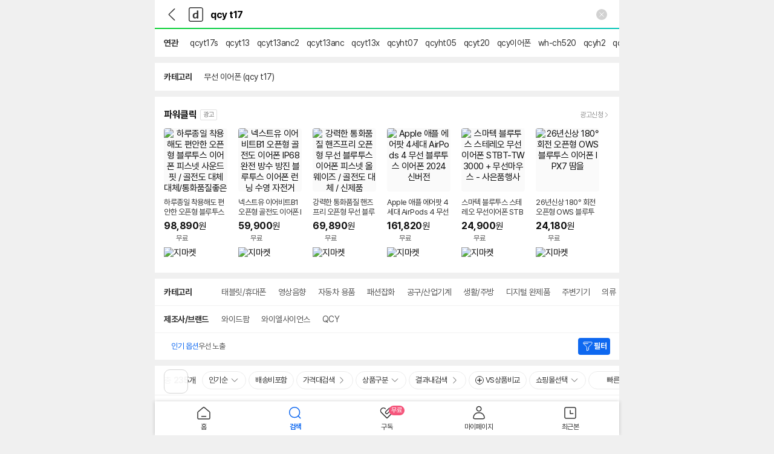

--- FILE ---
content_type: text/html; charset=UTF-8
request_url: https://search.danawa.com/mobile/dsearch.php?keyword=qcy+t17
body_size: 26500
content:
<!DOCTYPE html>
<html lang="ko">

<head>
	<meta charset="utf-8">
	<meta name="viewport" content="width=device-width, initial-scale=1.0, maximum-scale=1.0, user-scalable=no">
	<title>qcy t17 : 다나와 통합검색</title>
	<meta name="title" content="qcy t17 통합검색 : 다나와 통합검색">
	<meta name="description" content="'qcy t17'의 다나와 통합검색 결과입니다.">
	<meta name="keywords" content="qcy t17, 다나와, 최저가, 가격비교, 검색, 통합검색, qcy t17s, qcy t13, qcy t13 anc2, qcy t13 anc, qcy t13x, qcy ht07, qcy ht05, qcy t20, qcy 이어폰, wh-ch520">
	<meta property="og:title" content="qcy t17 통합검색 : 다나와 통합검색">
	<meta property="og:description" content="'qcy t17'의 다나와 통합검색 결과입니다.">
	<meta property="og:image" content="//img.danawa.com/new/tour/img/logo/sns_danawa.jpg">
		<link rel="preconnect" href="https://static.danawa.com">
	<link rel="preconnect" href="https://img.danawa.com">
	<link rel="dns-prefetch" href="https://static.danawa.com">
	<link rel="dns-prefetch" href="https://img.danawa.com">
	<link rel="dns-prefetch" href="https://m.danawa.com">
	<link rel="shortcut icon" href="//img.danawa.com/new/mdanawa/img/ico_danawa_web_114.ico">
	<link rel="apple-touch-icon" href="//img.danawa.com/new/mdanawa/img/ico_danawa_web_114.png">
	<link rel="stylesheet" type="text/css" href="//static.danawa.com/css/prod_m.search.css?ver=2511111652">
	<link rel="stylesheet" type="text/css" href="//static.danawa.com/new/recss/m_footer.css?ver=2511111652">
	<link rel="stylesheet" type="text/css" href="//static.danawa.com/globaljs/external/jquery/plugin/jquery.swiper/3.4.2/swiper.min.css">
	<link rel="stylesheet" type="text/css" href="//static.danawa.com/globaljs/external/nouislider/nouislider.min.css">
	<link rel="canonical" href="https://search.danawa.com/dsearch.php?query=qcy%20t17">
	</head>

<body class="body_color">
	<div class="skip_m">
		<a href="#contentsArea">본문 바로가기</a>
	</div>
	<div id="wrap_area">
		<div id="left_area"></div>
		<div id="right_content_wrap">
			<div class="posi_fix">
				<div id="dimLayer" class="dimm" style="display: none;"></div>
				<div id="dimTpLayer" class="dimm-tp" style="display: none;"></div>
				<header id="header_area">
					<div id="defaultHeader" class="header">
						<div class="header__search">
							<h1 class="blind">다나와</h1>
							<form class="header__search__form">
								<div class="header__search__wrap">
									<div class="header__search__input">
										<input type="search" id="total_search" class="total_search_input" autocomplete="off" autocapitalize="off" spellcheck="false" value="qcy t17" name="keyword" title="검색어 입력" placeholder="검색어를 입력해주세요." readonly />
									</div>
									<button type="button" id="headerSearchLayerClearButton" class="header__search__del" style="display: block">
										<span class=" icon">입력 내용 삭제</span>
									</button>
								</div>
							</form>
						</div>
						<div class="header__left">
							<a href="" id="prevButton" class="btn-back">
								<span class="blind">뒤로가기</span>
							</a>
							<a href="" id="homeButton" class="btn-dnw">
								<span class="blind">다나와 메인</span>
							</a>
						</div>
					</div>
					<div id="gnbSearchDiv" class="section_search" style="display: none;"></div>
				</header>
				<div id="contentsArea" class="content_wrap">
<div id="relatedKeywordArea">
			<div class="relation_words_area">
			<h2 class="box__title">연관</h2>
			<div class="box__contents swiper-container">
				<ul class="box__list swiper-wrapper">
											<li class="list-item swiper-slide">
							<a href="/mobile/dsearch.php?keyword=qcy%20t17s">qcyt17s</a>
						</li>
											<li class="list-item swiper-slide">
							<a href="/mobile/dsearch.php?keyword=qcy%20t13">qcyt13</a>
						</li>
											<li class="list-item swiper-slide">
							<a href="/mobile/dsearch.php?keyword=qcy%20t13%20anc2">qcyt13anc2</a>
						</li>
											<li class="list-item swiper-slide">
							<a href="/mobile/dsearch.php?keyword=qcy%20t13%20anc">qcyt13anc</a>
						</li>
											<li class="list-item swiper-slide">
							<a href="/mobile/dsearch.php?keyword=qcy%20t13x">qcyt13x</a>
						</li>
											<li class="list-item swiper-slide">
							<a href="/mobile/dsearch.php?keyword=qcy%20ht07">qcyht07</a>
						</li>
											<li class="list-item swiper-slide">
							<a href="/mobile/dsearch.php?keyword=qcy%20ht05">qcyht05</a>
						</li>
											<li class="list-item swiper-slide">
							<a href="/mobile/dsearch.php?keyword=qcy%20t20">qcyt20</a>
						</li>
											<li class="list-item swiper-slide">
							<a href="/mobile/dsearch.php?keyword=qcy%20%EC%9D%B4%EC%96%B4%ED%8F%B0">qcy이어폰</a>
						</li>
											<li class="list-item swiper-slide">
							<a href="/mobile/dsearch.php?keyword=wh-ch520">wh-ch520</a>
						</li>
											<li class="list-item swiper-slide">
							<a href="/mobile/dsearch.php?keyword=qcy%20h2">qcyh2</a>
						</li>
											<li class="list-item swiper-slide">
							<a href="/mobile/dsearch.php?keyword=qcy%20h3">qcyh3</a>
						</li>
											<li class="list-item swiper-slide">
							<a href="/mobile/dsearch.php?keyword=%EB%B3%B4%EC%8A%A4%20qc%20%EC%9D%B4%EC%96%B4%EB%B2%84%EB%93%9C%202">보스qc이어버드2</a>
						</li>
											<li class="list-item swiper-slide">
							<a href="/mobile/dsearch.php?keyword=qcy%20t22">qcyt22</a>
						</li>
									</ul>
			</div>
		</div>
	</div>
<div id="recommendCategoryArea">
			<div class="section_recommendcate">
			<h2 class="box__title">카테고리</h2>
			<div id="recommandCategorySwiperContainer" class="box__contents swiper-container">
				<ul class="box__list swiper-wrapper">
											<li class="list-item swiper-slide">
							<a href="https://m.danawa.com/product/productList.html?cateCode=12237349&innerSearchKeyword=qcy%20t17">
								무선 이어폰 (qcy t17)							</a>
						</li>
									</ul>
			</div>
		</div>
	</div>
			<div id="powerShoppingAreaTop" data-uxlog="[base64]">
							<div class="ad_reader4 nvista nvista--loading"></div>
					</div>
	<div id="loadingBar" class="spinner" style="display: none">
	<div class="box__loading">
		<span class="blind">로딩중</span>
	</div>
</div>
<div id="loadingArea">
		<div id="searchOptionListArea" style=""><div id="mainSearchOptionArea" class="search-option">
	<strong class="blind">상세검색</strong>

	<div id="categoryTab" class="box__option-row">
		<div class="box__option-title">
			<span class="text__title">카테고리</span>
		</div>
		<div class="box__option-contents">
			<div class="box__swiper swiper-container">
				<ul class="list__option swiper-wrapper">
												<li class="list-item swiper-slide" data-cate="224">
								<button type="button" class="button__option " aria-pressed="false">
									<span class="text__option">태블릿/휴대폰</span>
								</button>
							</li>
													<li class="list-item swiper-slide" data-cate="149">
								<button type="button" class="button__option " aria-pressed="false">
									<span class="text__option">영상음향</span>
								</button>
							</li>
													<li class="list-item swiper-slide" data-cate="1840">
								<button type="button" class="button__option " aria-pressed="false">
									<span class="text__option">자동차 용품</span>
								</button>
							</li>
													<li class="list-item swiper-slide" data-cate="1824">
								<button type="button" class="button__option " aria-pressed="false">
									<span class="text__option">패션잡화</span>
								</button>
							</li>
													<li class="list-item swiper-slide" data-cate="57906">
								<button type="button" class="button__option " aria-pressed="false">
									<span class="text__option">공구/산업기계</span>
								</button>
							</li>
													<li class="list-item swiper-slide" data-cate="1985">
								<button type="button" class="button__option " aria-pressed="false">
									<span class="text__option">생활/주방</span>
								</button>
							</li>
													<li class="list-item swiper-slide" data-cate="860">
								<button type="button" class="button__option " aria-pressed="false">
									<span class="text__option">디지털 완제품</span>
								</button>
							</li>
													<li class="list-item swiper-slide" data-cate="862">
								<button type="button" class="button__option " aria-pressed="false">
									<span class="text__option">주변기기</span>
								</button>
							</li>
													<li class="list-item swiper-slide" data-cate="1822">
								<button type="button" class="button__option " aria-pressed="false">
									<span class="text__option">의류</span>
								</button>
							</li>
													<li class="list-item swiper-slide" data-cate="842">
								<button type="button" class="button__option " aria-pressed="false">
									<span class="text__option">디카</span>
								</button>
							</li>
																			<li class="list-item swiper-slide">
								<button type="button" class="button__more" data-target="categoryTab">
									<span class="text__more">더보기</span>
								</button>
							</li>
															</ul>
			</div>
		</div>
	</div>

				<div id="makerBrandTab" class="box__option-row">
				<div class="box__option-title">
					<span class="text__title">제조사/브랜드</span>
				</div>
				<div class="box__option-contents">
					<div class="box__swiper swiper-container">
						<ul class="list__option swiper-wrapper">
																<li class="list-item swiper-slide" id="makerBrand-1">
										<button type="button" class="button__option " data-optionname="와이드팜" data-optioncode="와이드팜" aria-pressed="false">
											<span class="text__option">와이드팜</span>
										</button>
									</li>
																<li class="list-item swiper-slide" id="makerBrand-2">
										<button type="button" class="button__option " data-optionname="와이엘사이언스" data-optioncode="와이엘사이언스" aria-pressed="false">
											<span class="text__option">와이엘사이언스</span>
										</button>
									</li>
																<li class="list-item swiper-slide" id="makerBrand-3">
										<button type="button" class="button__option " data-optionname="QCY" data-optioncode="QCY" aria-pressed="false">
											<span class="text__option">QCY</span>
										</button>
									</li>
																				</ul>
					</div>
				</div>
			</div>
	</div>

<div class="search-option-filtering">
    <p
        class="text__notice"
        data-show="Y"
        style="">
        <em class="text__point">인기 옵션</em> 우선 노출
    </p>
    <div
        id="selectedSearchOptionWrapArea"
        class="prodlist-selected-option"
        style="display: none">
        <strong class="blind">검색한 옵션 항목</strong>
        <div class="box__wrap swiper-container">
            <ul id="selectedSearchOptionArea" class="list__option swiper-wrapper"></ul>
        </div>
        <div class="box__rightfix">
            <button type="button" id="selectedSearchOptionClearButton" class="button__refresh">
                <span class="blind">검색한 옵션 초기화</span>
            </button>
        </div>
    </div>
    <div class="box__filter">
        <button type="button" id="noticeButtonFilter" class="button__filter">
            <span class="text__filter">필터</span>
            <span class="box__badge" style="display: none">
                <span class="text__num">0</span>
                <span class="blind">개의 검색옵션 선택됨</span>
            </span>
        </button>
    </div>
</div>
	<div id="mallChoiceLayer" class="aside aside__bottom" tabindex="0">
		<div class="aside__header">
			<strong class="title">쇼핑몰 선택</strong>
		</div>
		<div class="aside__cont">
			<div class="shoppingmallchoice">
				<div id="mallOrderArea" class="shoppingmallchoice__align">
					<button
						type="button"
						id="goodsQuantitiesOrder"
						class="btn__align btn__align--select"><span>상품수순</span></button>
					<button
						type="button"
						id="alphabeticallyOrder"
						class="btn__align"><span>가나다순</span></button>
				</div>
				<div id="mallListArea" class="shoppingmallchoice__scroll">
																		<div class="item" data-mallname="쿠팡" data-quantity="153">
								<div class="check-box">
									<input
										type="checkbox"
										id="shop-1"
										class="input"
										data-mallname="쿠팡"
										data-mallcode="TP40F" />
									<label for="shop-1" class="label">쿠팡 (153)</label>
								</div>
							</div>
													<div class="item" data-mallname="G마켓" data-quantity="25">
								<div class="check-box">
									<input
										type="checkbox"
										id="shop-2"
										class="input"
										data-mallname="G마켓"
										data-mallcode="EE128" />
									<label for="shop-2" class="label">G마켓 (25)</label>
								</div>
							</div>
													<div class="item" data-mallname="11번가" data-quantity="25">
								<div class="check-box">
									<input
										type="checkbox"
										id="shop-3"
										class="input"
										data-mallname="11번가"
										data-mallcode="TH201" />
									<label for="shop-3" class="label">11번가 (25)</label>
								</div>
							</div>
													<div class="item" data-mallname="옥션" data-quantity="21">
								<div class="check-box">
									<input
										type="checkbox"
										id="shop-4"
										class="input"
										data-mallname="옥션"
										data-mallcode="EE715" />
									<label for="shop-4" class="label">옥션 (21)</label>
								</div>
							</div>
													<div class="item" data-mallname="쇼핑 pay" data-quantity="1">
								<div class="check-box">
									<input
										type="checkbox"
										id="shop-5"
										class="input"
										data-mallname="쇼핑 pay"
										data-mallcode="TS7D4" />
									<label for="shop-5" class="label">쇼핑 pay (1)</label>
								</div>
							</div>
													<div class="item" data-mallname="Aliexpress" data-quantity="1">
								<div class="check-box">
									<input
										type="checkbox"
										id="shop-6"
										class="input"
										data-mallname="Aliexpress"
										data-mallcode="TSA39A" />
									<label for="shop-6" class="label">Aliexpress (1)</label>
								</div>
							</div>
													<div class="item" data-mallname="온라인전문몰" data-quantity="1">
								<div class="check-box">
									<input
										type="checkbox"
										id="shop-7"
										class="input"
										data-mallname="온라인전문몰"
										data-mallcode="TSB216" />
									<label for="shop-7" class="label">온라인전문몰 (1)</label>
								</div>
							</div>
													<div class="item" data-mallname="스냅케이스" data-quantity="1">
								<div class="check-box">
									<input
										type="checkbox"
										id="shop-8"
										class="input"
										data-mallname="스냅케이스"
										data-mallcode="TT81EC" />
									<label for="shop-8" class="label">스냅케이스 (1)</label>
								</div>
							</div>
													<div class="item" data-mallname="다몰 DAMALL" data-quantity="1">
								<div class="check-box">
									<input
										type="checkbox"
										id="shop-9"
										class="input"
										data-mallname="다몰 DAMALL"
										data-mallcode="TT9B7" />
									<label for="shop-9" class="label">다몰 DAMALL (1)</label>
								</div>
							</div>
													<div class="item" data-mallname="완다정보" data-quantity="1">
								<div class="check-box">
									<input
										type="checkbox"
										id="shop-10"
										class="input"
										data-mallname="완다정보"
										data-mallcode="TUA5A" />
									<label for="shop-10" class="label">완다정보 (1)</label>
								</div>
							</div>
													<div class="item" data-mallname="굿어스MEGA" data-quantity="1">
								<div class="check-box">
									<input
										type="checkbox"
										id="shop-11"
										class="input"
										data-mallname="굿어스MEGA"
										data-mallcode="TY220F" />
									<label for="shop-11" class="label">굿어스MEGA (1)</label>
								</div>
							</div>
															</div>
				<div class="btm_fixed_btn">
					<a
						href=""
						id="mallChoiceResetButton"
						class="btc bt_bor"><span class="bc_tx">초기화</span></a>
					<a
						href=""
						id="mallChoiceApplyButton"
						class="btc bt_bbu"><span class="bc_tx">검색</span></a>
				</div>
			</div>
		</div>
		<div class="aside__close">
			<a href="" id="mallChoiceLayerCloseButton" class="btn_close">닫기</a>
		</div>
	</div>
<ul id="hiddenSelectedSearchOptionArea" style="display: none"></ul>
</div>
		<div id="productListArea" class="prod_list_area"><div id="menuToolArea" class="filter">
    <div class="filterset swiper-menuToolContainer">
        <div class="filterset__area swiper-wrapper">
            <div class="filterset__left swiper-slide">
                <span class="text__total">총</span><em class="text__num">235</em><span class="text__unit">개</span>
            </div>
            <div class="filterset__right swiper-slide">
                <button type="button" id="menuToolButtonOrder" class="filterset__btn">
                    <span class="filterset__icon filterset__icon--down">인기순</span>
                </button>
                <button type="button" id="menuToolAddDelivery" class="filterset__btn ">
                    <span class="filterset__icon">배송비포함</span>
                </button>
                <button type="button" id="menuToolButtonPrice" class="filterset__btn">
                    <span class="filterset__icon filterset__icon--right">가격대검색</span>
                </button>
                <button type="button" id="menuToolButtonVolume" class="filterset__btn">
                    <span class="filterset__icon filterset__icon--down">상품구분</span>
                </button>
                <button type="button" id="menuToolButtonSearchWithin" class="filterset__btn">
                    <span class="filterset__icon filterset__icon--right">결과내검색</span>
                </button>
                                    <button type="button" id="menuToolButtonVSSearch" class="filterset__btn">
                        <span class="filterset__icon filterset__icon--vs">VS상품비교</span>
                    </button>
                                                    <button type="button" id="menuToolButtonMallChoice" class="filterset__btn">
                        <span class="filterset__icon filterset__icon--down">쇼핑몰선택</span>
                    </button>
                                <button type="button" id="menuToolButtonQuickProduct" class="filterset__btn ">
                    <span class="filterset__icon filterset__icon--fast">빠른배송</span>
                </button>
                <button type="button" id="menuToolButtonViewType" class="filterset__btn">
                                            <span class="filterset__icon filterset__icon--image">이미지형으로 보기</span>
                                    </button>
            </div>
        </div>
        <div class="filterset__fix">
            <button type="button" id="menuToolButtonFilter" class="filterset__btn">
                <span class="filterset__icon filterset__icon--filter">
                    <span>필터</span>
                </span>
                <span class="filterset__badge" style="display: none">
                    0<span class="blind">개의 검색옵션 선택됨</span>
                </span>
            </button>
        </div>
    </div>
</div>

<div id="subMenuToolArea" class="filter2">
    <div class="filterset">
                    <div class="filterset__item">
                <div class="toggle-basic">
                    <label>
                        <input type="checkbox" role="switch" id="simpleDescOpenCheckbox" class="blind" >
                        <span class="box__slider"></span>
                        <span class="text__slider">상세옵션펼침</span>
                    </label>
                </div>
                <div class="tooltip-prod-line tooltip-prod--top layer-option-spread hide" role="alert">
                    <div class="box__contents">상품 상세 옵션이 펼쳐진 상태로 보여집니다.</div>
                    <button type="button" class="button__close"><span class="blind">닫기</span></button>
                </div>
            </div>
                <div class="filterset__item">
            <div class="toggle-basic">
                <label>
                    <input type="checkbox" role="switch" id="coupangMemberSortCheckbox" class="blind" >
                    <span class="box__slider"></span>
                    <span class="text__slider">쿠팡와우할인</span>
                </label>
            </div>
            <div id="coupangMemberLayer" class="layer-prod-center layer-filter-wow-tooltip hide">
                <div class="box__layer">
                    <div class="box__inner">
                        <div class="box__header">쿠팡와우할인</div>
                        <div class="box__contents">
                            <p class="text__desctiption" data-coupangmembersortlayertype="notice">와우할인이 반영된 최저가로 노출되며, 브라우저 종료시까지 유지됩니다.<br />로그인 후 ‘항상 와우할인가로 보기’ 설정하시면 와우할인 혜택이 반영된 최저가로 계속 보실 수 있습니다.</p>
                            <div class="box__wow-set">
                                <div class="toggle-basic">
                                    <label>
                                        <input type="checkbox" role="switch" id="coupangMemberStatusCheckbox" class="blind" >
                                        <span class="box__slider"></span>
                                        <span class="text__slider">항상 와우할인가로 보기</span>
                                    </label>
                                </div>
                            </div>
                        </div>
                        <button type="button" class="button__close"><span class="blind">닫기</span></button>
                    </div>
                </div>
            </div>
        </div>
    </div>
    <input type="hidden" id="coupangMemberLayerDesctiptionList" value="{&quot;notice&quot;:&quot;\uc640\uc6b0\ud560\uc778\uc774 \ubc18\uc601\ub41c \ucd5c\uc800\uac00\ub85c \ub178\ucd9c\ub418\uba70, \ube0c\ub77c\uc6b0\uc800 \uc885\ub8cc\uc2dc\uae4c\uc9c0 \uc720\uc9c0\ub429\ub2c8\ub2e4.&lt;br \/&gt;\ub85c\uadf8\uc778 \ud6c4 \u2018\ud56d\uc0c1 \uc640\uc6b0\ud560\uc778\uac00\ub85c \ubcf4\uae30\u2019 \uc124\uc815\ud558\uc2dc\uba74 \uc640\uc6b0\ud560\uc778 \ud61c\ud0dd\uc774 \ubc18\uc601\ub41c \ucd5c\uc800\uac00\ub85c \uacc4\uc18d \ubcf4\uc2e4 \uc218 \uc788\uc2b5\ub2c8\ub2e4.&quot;,&quot;set&quot;:&quot;\uc640\uc6b0\ud560\uc778\uc774 \ubc18\uc601\ub41c \ucd5c\uc800\uac00\ub85c \ub178\ucd9c\uc911\uc785\ub2c8\ub2e4. \ube0c\ub77c\uc6b0\uc800 \uc885\ub8cc\uc2dc\uae4c\uc9c0 \uc720\uc9c0\ub418\uba70, \uc124\uc815\/\ud574\uc81c\ub294 &lt;span class=\&quot;text__point\&quot;&gt;\ub9c8\uc774\ud398\uc774\uc9c0&lt;\/span&gt;\uc5d0\uc11c \uac00\ub2a5\ud569\ub2c8\ub2e4.&quot;}">
</div>

<div id="selectedWithinSearchOptionWrapArea" class="prodlist-selected-option" style="display: none">
    <strong class="blind">검색한 옵션 항목</strong>
    <div class="box__wrap swiper-container">
        <ul id="selectedWithinSearchOptionArea" class="list__option swiper-wrapper"></ul>
    </div>
    <div class="box__rightfix">
        <button type="button" id="selectedWithinSearchOptionClearButton" class="button__refresh">
            <span class="blind">검색한 옵션 초기화</span>
        </button>
    </div>
</div>

<div id="productVolumeLayer" class="aside aside__bottom aside__bottom--small" tabindex="0">
    <div class="aside__header">
        <strong class="title">상품구분 선택</strong>
    </div>
    <div class="aside__cont">
        <ul class="layer-sort__list">
            <li class="layer-sort__item ">
                <div class="layer-sort__select">
                    <input type="radio" id="allvsRadio" name="volume_group1" checked  />
                    <label for="allvsRadio" class="icons_radio auto_check" data-volumeType="allvs" data-count="235">전체상품</label>
                </div>
            </li>
            <li class="layer-sort__item ">
                <div class="layer-sort__select">
                    <input type="radio" id="vmvsRadio" name="volume_group2"   />
                    <label for="vmvsRadio" class="icons_radio auto_check" data-volumeType="vmvs" data-count="4">가격비교</label>
                </div>
            </li>
            <li class="layer-sort__item ">
                <div class="layer-sort__select">
                    <input type="radio" id="vaRadio" name="volume_group3"   />
                    <label for="vaRadio" class="icons_radio auto_check" data-volumeType="va" data-count="399">검색상품</label>
                </div>
            </li>
        </ul>
    </div>
    <button type="button" id="productVolumeLayerCloseButton" class="layer-basic__close">
        <span class="blind">닫기</span>
    </button>
</div>

<div id="productOrderLayer" class="aside aside__bottom aside__bottom--auto" tabindex="0">
    <div class="aside__header">
        <strong class="title">정렬 선택</strong>
    </div>
    <div class="aside__cont">
        <ul class="layer-sort__list">
            <li class="layer-sort__item layer-sort__item--popular">
                <div class="layer-sort__select">
                    <input type="radio" id="savedescRadio" name="sort_group1" checked />
                    <label for="savedescRadio" class="icons_radio auto_check" data-order="saveDESC">인기순<span class="layer-sort__desc">인기순은 조회수, 판매량, 판매금액, 연관 컨텐츠 수 등을 점수화하여 점수가 높은 순으로 정렬합니다.</span></label>
                </div>
            </li>
                        <li class="layer-sort__item">
                <div class="layer-sort__select">
                    <input type="radio" id="priceascRadio" name="sort_group3"  />
                    <label for="priceascRadio" class="icons_radio auto_check" data-order="priceASC">낮은가격순</label>
                </div>
            </li>
            <li class="layer-sort__item">
                <div class="layer-sort__select">
                    <input type="radio" id="pricedescRadio" name="sort_group4"  />
                    <label for="pricedescRadio" class="icons_radio auto_check" data-order="priceDESC">높은가격순</label>
                </div>
            </li>
            <li class="layer-sort__item">
                <div class="layer-sort__select">
                    <input type="radio" id="datedescRadio" name="sort_group2"  />
                    <label for="datedescRadio" class="icons_radio auto_check" data-order="dateDESC">신상품순</label>
                </div>
            </li>
                            <li class="layer-sort__item">
                    <div class="layer-sort__select">
                        <input type="radio" id="opiniondescRadio" name="sort_group6"  />
                        <label for="opiniondescRadio" class="icons_radio auto_check" data-order="opinionDESC">상품평 많은순</label>
                    </div>
                </li>
                    </ul>
    </div>
    <button type="button" id="productOrderLayerCloseButton" class="layer-basic__close">
        <span class="blind">닫기</span>
    </button>
</div>

<div id="priceSearchLayer" class="aside aside__bottom aside__bottom--small" tabindex="0">
    <div class="aside__header">
        <strong class="title">가격 검색</strong>
    </div>
    <div class="aside__cont">
        <div class="price-filter">
            <div id="priceRangeListArea" class="price-filter__list">
                                                            <button type="button" class="price-filter__item" data-pricerange="0|26000">
                                                            <span>2.6만 원&nbsp;이하</span>
                                                    </button>
                                            <button type="button" class="price-filter__item" data-pricerange="26000|44000">
                                                            <span>2.6만 원~4.4만 원</span>
                                                    </button>
                                            <button type="button" class="price-filter__item" data-pricerange="44000|80000">
                                                            <span>4.4만 원~8만 원</span>
                                                    </button>
                                            <button type="button" class="price-filter__item" data-pricerange="80000|176000">
                                                            <span>8만 원~17.6만 원</span>
                                                    </button>
                                            <button type="button" class="price-filter__item" data-pricerange="176000|0">
                                                            <span>17.6만 원&nbsp;이상</span>
                                                    </button>
                                                </div>
            <div class="price-filter__range">
                <div class="price-filter__input">
                    <div class="price-filter__min">
                        <label for="minPriceInput" class="blind">검색할 최소 가격</label>
                        <input type="number" inputmode="numeric" id="minPriceInput" name="minPriceInput" min="0" value="">
                        <button type="button" id="minPriceInputClearButton" class="input__btn input__btn--delete" style="display: none">
                            <span class="blind">전체 삭제</span>
                        </button>
                        <span class="price-filter__won">원</span>
                    </div>
                    <div class="price-filter__tilde">
                        <span class="blind">에서</span>
                    </div>
                    <div class="price-filter__max">
                        <label for="maxPriceInput" class="blind">검색할 최대 가격</label>
                        <input type="number" inputmode="numeric" id="maxPriceInput" name="maxPriceInput" min="0" value="">
                        <button type="button" id="maxPriceInputClearButton" class="input__btn input__btn--delete" style="display: none">
                            <span class="blind">전체 삭제</span>
                        </button>
                        <span class="price-filter__won">원</span>
                    </div>
                </div>
            </div>
            <div class="btm_fixed_btn">
                <a href="" id="priceRangeResetButton" class="btc bt_bor">
                    <span class="bc_tx">초기화</span>
                </a>
                <a href="" id="priceRangeSubmitButton" class="btc bt_bbu">
                    <span class="bc_tx">검색</span>
                </a>
            </div>
        </div>
    </div>
    <div id="priceSearchLayerCloseButton" class="aside__close">
        <a href="" class="btn_close">닫기</a>
    </div>
</div>

<div id="searchWithinLayer" class="aside aside__bottom aside__bottom--auto" tabindex="0">
    <div class="aside__header">
        <strong class="title">결과 내 검색</strong>
    </div>
    <div class="aside__cont">
        <div class="search-filter">
            <p class="search-filter__tip">
                <span class="point">제조사, 브랜드, 상품명, 상품설명 내 키워드 등</span> 목록 내 모든 키워드를 포함하거나 제외할 수 있습니다.
            </p>
            <div class="search-filter__area">
                <strong class="search-filter__title">포함할 단어</strong>
                <div class="search-filter__words">
                    <label for="includeKeywordInput" class="blind">검색에 포함할 단어를 입력하세요.</label>
                    <input type="text" id="includeKeywordInput" class="search-filter__input" placeholder="여러 단어일 경우 쉼표로 구분하세요." value="">
                    <button type="button" id="includeKeywordInputClearButton" class="input__btn input__btn--delete" style="display: none">
                        <span class="blind">전체 삭제</span>
                    </button>
                </div>
            </div>
            <div class="search-filter__area">
                <strong class="search-filter__title">제외할 단어</strong>
                <div id="defaultExceptionTypeButtonArea" class="remove-word">
                    <button type="button" id="defaultExceptionTypeButton-1" class="remove-word__btn" data-option-defaultexceptiontype="1">
                        <span>해외구매</span>
                    </button>
                    <button type="button" id="defaultExceptionTypeButton-2" class="remove-word__btn" data-option-defaultexceptiontype="2">
                        <span>중고</span>
                    </button>
                    <button type="button" id="defaultExceptionTypeButton-3" class="remove-word__btn" data-option-defaultexceptiontype="3">
                        <span>렌탈</span>
                    </button>
                </div>
                <div class="search-filter__words search-filter__words--remove">
                    <label for="excludeKeywordInput" class="blind">제외할 단어 목록</label>
                    <input type="text" id="excludeKeywordInput" class="search-filter__input" placeholder="여러 단어일 경우 쉼표로 구분하세요." value="">
                    <button type="button" id="excludeKeywordInputClearButton" class="input__btn input__btn--delete" style="display: none">
                        <span class="blind">전체 삭제</span>
                    </button>
                </div>
                <div class="remove-opt">
                    <div class="check-box">
                        <input type="checkbox" id="exceptZeroPriceCheckbox" class="input" >
                        <label for="exceptZeroPriceCheckbox" class="label">단종 ∙ 품절 ∙ 가격비교 예정 상품 안 보기</label>
                    </div>
                </div>
            </div>
            <div class="search-filter__area search-filter__area--date">
                <strong class="search-filter__title">등록년월로 상품을 검색하세요.</strong>
                <span class="search-filter__subtitle">2020년 10월 → 202010으로 입력하세요.</span>
                <div class="search-filter__date">
                    <div class="search-filter__min">
                        <label for="startDateInput" class="blind">등록년월 이후 검색</label>
                        <input type="number" id="startDateInput" inputmode="numeric" placeholder="YYYYMM" value="" min="0" max="999999">
                        <button type="button" id="startDateInputClearButton" class="input__btn input__btn--delete" style="display: none">
                            <span class="blind">전체 삭제</span>
                        </button>
                    </div>
                    <div class="search-filter__tilde">
                        <span class="blind">에서</span>
                    </div>
                    <div class="search-filter__max">
                        <label for="endDateInput" class="blind">등록년월 이전 검색</label>
                        <input type="number" id="endDateInput" inputmode="numeric" placeholder="YYYYMM" value="" min="0" max="999999">
                        <button type="button" id="endDateInputClearButton" class="input__btn input__btn--delete" style="display: none">
                            <span class="blind">전체 삭제</span>
                        </button>
                    </div>
                </div>
            </div>
            <div class="btm_fixed_btn">
                <a href="" id="searchWithinResetButton" class="btc bt_bor">
                    <span class="bc_tx">초기화</span>
                </a>
                <a href="" id="searchWithinSubmitButton" class="btc bt_bbu">
                    <span class="bc_tx">검색</span>
                </a>
            </div>
        </div>
    </div>
    <div class="aside__close">
        <a href="" id="searchWithinLayerCloseButton" class="btn_close">닫기</a>
    </div>
</div>
<input type="hidden" id="firstUICategoryCode" value="12237349">
<input type="hidden" id="firstUICategoryName" value="태블릿/모바일/디카|이어폰/헤드폰|무선 이어폰">
<input type="hidden" id="firstPhysicsCategoryCode" value="224|49729|49740|0">
<input type="hidden" id="firstPhysicalCategoryName" value="태블릿/휴대폰|헤드폰/이어폰|이어폰">
<input type="hidden" id="powerLinkKeyword" value="무선 이어폰">
<input type="hidden" id="removeEmptyYN" value="N">
<input type="hidden" id="uxlogYN" value="Y">
<input type="hidden" id="isEmptySearchParams" value="Y">
<input type="hidden" id="isEmptyVmProduct" value="N">
<input type="hidden" id="priceUnitSort" value="N">
<input type="hidden" id="priceUnitSortOrder" value="A">
	<div class="goods-list">
				<ul id="productListArea_list" class="goods-list__list">
																																	<li id="productItem-16818110" class="goods-list__item" data-itemtype="standard" >
						
						<div class="goods-list__wrap">
							<div class="goods-list__thumb">
								<a href="https://m.danawa.com/product/product.html?code=16818110&keyword=qcy+t17&cateCode=12237349" target="_blank" rel="noopener" data-linkurl="https://m.danawa.com/product/product.html?code=16818110&keyword=qcy+t17&cateCode=12237349" data-linktype="prod">
									<span class="thumb thumb--border">
																					<img class="img" src="//img.danawa.com/prod_img/500000/110/818/img/16818110_1.jpg?shrink=360:360&_v=20230516165120" alt="QCY T17" fetchpriority="high" onerror="this.onerror=null; this.src='//img.danawa.com/new/noData/img/noImg_360.gif';">
																			</span>

									
																	</a>

															</div>

							<div class="goods-list__info">
								<a href="https://m.danawa.com/product/product.html?code=16818110&keyword=qcy+t17&cateCode=12237349" target="_blank" rel="noopener" data-linkurl="https://m.danawa.com/product/product.html?code=16818110&keyword=qcy+t17&cateCode=12237349" data-linktype="prod">
									
									<span class="goods-list__title"><b>QCY</b> <b>T17</b> (정품)</span>

									<div class="goods-list__price">
																					<em class="number">19,800</em>
											<span class="won">원</span>
																							<span class="mall">(42몰)</span>
																														</div>
								</a>

								
																	<div class="goods-list__notice">
										<a href="https://prod.danawa.com/bridge/loadingBridge.html?pcode=16818110&cmpnyc=TP40F&cate1=224&cate2=49729&cate3=49740&cate4=0&fee_type=T&link_pcode=I26330862956" target="_blank" rel="noopener" data-linkurl="https://prod.danawa.com/bridge/loadingBridge.html?pcode=16818110&cmpnyc=TP40F&cate1=224&cate2=49729&cate3=49740&cate4=0&fee_type=T&link_pcode=I26330862956" data-linktype="specialprice">
																							<span class='icon__wow-price'><em class='blind'>와우할인가</em></span>																																		<em>19,600원 쿠팡 롯데, 삼성카드 등 구매 시</em>
																					</a>
									</div>
								
								<div class="goods-list__review">
																														<span class="opinion">
												<span class="blind">상품의견</span>1											</span>
																			
																	</div>

								
								
								<div class="goods-list__etc">
																			<span class="point">
											<span class="blind">별점</span>4.7										</span>
																					<span class="count">
												(<span class="blind">상품리뷰</span>999+)
											</span>
																			
																			<span class="goods-list__date">21.11. 등록</span>
																	</div>

																	<div class="goods-list__wish">
																				<button type="button" id="likeButton_list_16818110" class="button__wish " data-productcode="16818110" aria-pressed="false">
											<span class="blind">관심</span>
										</button>
									</div>
								
																	<div class="goods-list__link--video"><span class="blind">동영상</span></div>
															</div>

															<div class="goods-list__compare" style="display: none">
									<div class="check-box">
										<input type="checkbox" id="prodCompareCheck_list_16818110" value="16818110" class="input" />
										<label for="prodCompareCheck_list_16818110" class="label">
											<span class="blind"><b>QCY</b> <b>T17</b> (정품) 상품비교</span>
											<span class="txt">선택</span>
										</label>
									</div>
								</div>
													</div>

													<div class="goods-list__box goods-list__box--options">
								<div class="goods-list__spec ">
																													<div class="spec-box">
																						<div class="spec-box__area" style="">
												<div class="spec-box__inner" data-isequaltodetail="N" data-desctype="simple" style="">
																										<span>무선이어폰</span><span class="slash">/</span><span>블루투스 v5.1</span><span class="slash">/</span><span>커널형</span><span class="slash">/</span><span>코드리스</span><span class="slash">/</span><span>저지연게이밍모드</span>												</div>
												<div class="spec-box__inner" data-desctype="detail" style="display: none">
																										<span>무선이어폰</span><span class="slash">/</span><span>블루투스 v5.1</span><span class="slash">/</span><span>커널형</span><span class="slash">/</span><span>코드리스</span><span class="slash">/</span><span>음악+통화용</span>												</div>
											</div>
																						<button type="button" id="spec_area_extend_16818110" class="spec-box__button" style="">
												<span class="blind">정보 펼치기</span>
											</button>
										</div>
										<div class="spec-box__dl" style="display: none">
																						<dl><dt><span class="cm_mark">[기능]</span></dt><dd><span>저지연게이밍모드</span></dd></dl><dl><dt><span class="cm_mark">[사운드]</span></dt><dd><span>코덱: SBC, AAC</span></dd></dl><dl><dt><span class="cm_mark">[부가]</span></dt><dd><span>1회충전시: 7.5시간</span><span class="slash">/</span><span>충전: USB-C</span><span class="slash">/</span><span>색상: 블랙, 화이트</span></dd></dl>										</div>
																	</div>

																	<div id="relationProductArea-16818110" data-relation="16818110" data-cate1="224" data-cate2="49729" data-cate3="49740" data-navigation="이어폰/헤드폰_무선 이어폰" class="filterset__area filterset__area--spec" style="display: none"></div>
								
								<div class="goods-list__close-button" style="display: none">
									<button type="button"><span>접기</span></button>
								</div>

																	<div class="bundle-cache" style="display: none">
										<div class="aside__header">
											<strong class="title">다른 구성</strong>
										</div>
										<div class="aside__cont">
											<div class="goods-list__option--table goods-list__option--layer-right" data-represent-productcode="16818110">
												<div class="goods-list__title goods-list__title--layer">
													<strong><b>QCY</b> <b>T17</b></strong>
												</div>
												<div class="filter-table filter-table--each">
													<div class="filter-table__th">
														<div class="filter-table__th--title">
															<span>다른 구성</span>
														</div>
														<div class="filter-table__th--lowest-price">
															<span>최저가</span>
														</div>
														<div class="filter-table__th--seller">
															<span>판매점</span>
														</div>
													</div>
													<div class="filter-table__td">
														<div class="filter-table__wrap">
																																														<a href="https://m.danawa.com/product/product.html?code=16818110&keyword=qcy+t17&cateCode=12237349" target="_blank" rel="noopener" class="filter-table__link" data-linkurl="https://m.danawa.com/product/product.html?code=16818110&keyword=qcy+t17&cateCode=12237349" data-productcode="16818110" data-uicategorycode="12237349">
																	<div class="filter-table__td--title">
																																					<span class='rank'>1위</span>
																																				<span class="title">정품</span>
																	</div>
																	<div class="filter-table__td--lowest-price ">
																		<strong class="price">
																																																										<em>19,800</em>
																																																										<span>원</span>
																																					</strong>
																																			</div>
																	<div class="filter-table__td--seller">
																		<span>42</span>
																	</div>
																</a>
																															<a href="https://m.danawa.com/product/product.html?code=15605603&keyword=qcy+t17&cateCode=12237349" target="_blank" rel="noopener" class="filter-table__link" data-linkurl="https://m.danawa.com/product/product.html?code=15605603&keyword=qcy+t17&cateCode=12237349" data-productcode="15605603" data-uicategorycode="12237349">
																	<div class="filter-table__td--title">
																																					<span class='rank'>2위</span>
																																				<span class="title">해외구매</span>
																	</div>
																	<div class="filter-table__td--lowest-price ">
																		<strong class="price">
																																																										<em>15,850</em>
																																																										<span>원</span>
																																					</strong>
																																			</div>
																	<div class="filter-table__td--seller">
																		<span>121</span>
																	</div>
																</a>
																													</div>
													</div>
												</div>
											</div>
										</div>
										<div class="aside__close">
											<a href="" class="btn_close">닫기</a>
										</div>
									</div>
									<div id="bundleProductOptionArea-16818110" class="goods-list__option">
										<div class="tap-option swiper-bundleOptionContainer">
											<div class="tap-option__inner swiper-wrapper">
																																							<div class="tap-option__item swiper-slide active" data-rank="1">
																															<div class="arrow"></div>
																														<a href="https://m.danawa.com/product/product.html?code=16818110&keyword=qcy+t17&cateCode=12237349" target="_blank" rel="noopener" data-linkurl="https://m.danawa.com/product/product.html?code=16818110&keyword=qcy+t17&cateCode=12237349" data-linktype="bundle">
																																	<div class="box__rank">
																		<span class="text__rank">1위</span>
																	</div>
																																<div class="flex__wrap">
																	<span>정품</span>
																</div>
																																<strong><em class="num">19,800</em>원</strong>
																															</a>
														</div>
																																																				<div class="tap-option__item swiper-slide " data-rank="2">
																														<a href="https://m.danawa.com/product/product.html?code=15605603&keyword=qcy+t17&cateCode=12237349" target="_blank" rel="noopener" data-linkurl="https://m.danawa.com/product/product.html?code=15605603&keyword=qcy+t17&cateCode=12237349" data-linktype="bundle">
																																	<div class="box__rank">
																		<span class="text__rank">2위</span>
																	</div>
																																<div class="flex__wrap">
																	<span>해외구매</span>
																</div>
																																<strong><em class="num">15,850</em>원</strong>
																															</a>
														</div>
																																				</div>
										</div>
										<div class="tap__all">
											<div class="layer-tooltip layer-tooltip--tapall">
												<p class="tooltip__txt">단위 가격별 확인도 가능해요!</p>
												<button type="button" class="tooltip__close"><span class="blind">닫기</span></button>
											</div>
											<a href="" data-linktype="allview" tabindex="0">
												<div class="flex__wrap">
													<span class="count"></span>
													<span class="all-view">더보기</span>
												</div>
											</a>
										</div>
									</div>
																							</div>
											</li>
																																					<li id="productItem-15922304" class="goods-list__item" data-itemtype="standard" >
						
						<div class="goods-list__wrap">
							<div class="goods-list__thumb">
								<a href="https://m.danawa.com/product/product.html?code=15922304&keyword=qcy+t17&cateCode=12237349" target="_blank" rel="noopener" data-linkurl="https://m.danawa.com/product/product.html?code=15922304&keyword=qcy+t17&cateCode=12237349" data-linktype="prod">
									<span class="thumb thumb--border">
																					<img class="img" src="//img.danawa.com/prod_img/500000/304/922/img/15922304_1.jpg?shrink=360:360&_v=20211213162911" alt="QCY T17S" fetchpriority="high" onerror="this.onerror=null; this.src='//img.danawa.com/new/noData/img/noImg_360.gif';">
																			</span>

									
																	</a>

															</div>

							<div class="goods-list__info">
								<a href="https://m.danawa.com/product/product.html?code=15922304&keyword=qcy+t17&cateCode=12237349" target="_blank" rel="noopener" data-linkurl="https://m.danawa.com/product/product.html?code=15922304&keyword=qcy+t17&cateCode=12237349" data-linktype="prod">
									
									<span class="goods-list__title"><b>QCY</b> T17S (해외구매)</span>

									<div class="goods-list__price">
																					<em class="number">56,060</em>
											<span class="won">원</span>
																							<span class="mall">(4몰)</span>
																														</div>
								</a>

								
																	<div class="goods-list__notice">
										<a href="https://prod.danawa.com/bridge/loadingBridge.html?pcode=15922304&cmpnyc=EE128&cate1=224&cate2=49729&cate3=49740&cate4=0&fee_type=T&link_pcode=4453181682" target="_blank" rel="noopener" data-linkurl="https://prod.danawa.com/bridge/loadingBridge.html?pcode=15922304&cmpnyc=EE128&cate1=224&cate2=49729&cate3=49740&cate4=0&fee_type=T&link_pcode=4453181682" data-linktype="specialprice">
																							<strong class='ico_noti'>혜택 최저가</strong>																																		<em>54,560원 [G마켓] 현대카드 / 무이자 최대 24개월</em>
																					</a>
									</div>
								
								<div class="goods-list__review">
																														<span class="opinion">
												<span class="blind">상품의견</span>1											</span>
																			
																	</div>

								
								
								<div class="goods-list__etc">
																			<span class="point">
											<span class="blind">별점</span>4.6										</span>
																					<span class="count">
												(<span class="blind">상품리뷰</span>745)
											</span>
																			
																			<span class="goods-list__date">21.12. 등록</span>
																	</div>

																	<div class="goods-list__wish">
																				<button type="button" id="likeButton_list_15922304" class="button__wish " data-productcode="15922304" aria-pressed="false">
											<span class="blind">관심</span>
										</button>
									</div>
								
																	<div class="goods-list__link--video"><span class="blind">동영상</span></div>
															</div>

															<div class="goods-list__compare" style="display: none">
									<div class="check-box">
										<input type="checkbox" id="prodCompareCheck_list_15922304" value="15922304" class="input" />
										<label for="prodCompareCheck_list_15922304" class="label">
											<span class="blind"><b>QCY</b> T17S (해외구매) 상품비교</span>
											<span class="txt">선택</span>
										</label>
									</div>
								</div>
													</div>

													<div class="goods-list__box ">
								<div class="goods-list__spec ">
																													<div class="spec-box">
																						<div class="spec-box__area" style="">
												<div class="spec-box__inner" data-isequaltodetail="N" data-desctype="simple" style="">
																										<span>무선이어폰</span><span class="slash">/</span><span>블루투스 v5.2</span><span class="slash">/</span><span>커널형</span><span class="slash">/</span><span>코드리스</span><span class="slash">/</span><span>저지연게이밍모드</span><span class="slash">/</span><span>ENC마이크</span><span class="slash">/</span><span>최대재생: 20시간</span>												</div>
												<div class="spec-box__inner" data-desctype="detail" style="display: none">
																										<span>무선이어폰</span><span class="slash">/</span><span>블루투스 v5.2</span><span class="slash">/</span><span>커널형</span><span class="slash">/</span><span>코드리스</span><span class="slash">/</span><span>음악+통화용</span>												</div>
											</div>
																						<button type="button" id="spec_area_extend_15922304" class="spec-box__button" style="">
												<span class="blind">정보 펼치기</span>
											</button>
										</div>
										<div class="spec-box__dl" style="display: none">
																						<dl><dt><span class="cm_mark">[기능]</span></dt><dd><span>저지연게이밍모드</span><span class="slash">/</span><span>ENC마이크</span></dd></dl><dl><dt><span class="cm_mark">[사운드]</span></dt><dd><span>코덱: aptX</span></dd></dl><dl><dt><span class="cm_mark">[부가]</span></dt><dd><span>1회충전시: 5시간</span><span class="slash">/</span><span>최대재생: 20시간</span><span class="slash">/</span><span>충전: USB-C</span></dd></dl>										</div>
																	</div>

																	<div id="relationProductArea-15922304" data-relation="15922304" data-cate1="224" data-cate2="49729" data-cate3="49740" data-navigation="이어폰/헤드폰_무선 이어폰" class="filterset__area filterset__area--spec" style="display: none"></div>
								
								<div class="goods-list__close-button" style="display: none">
									<button type="button"><span>접기</span></button>
								</div>

																							</div>
											</li>
																																					<li id="productItem-18624581" class="goods-list__item" data-itemtype="standard" >
						
						<div class="goods-list__wrap">
							<div class="goods-list__thumb">
								<a href="https://m.danawa.com/product/product.html?code=18624581&keyword=qcy+t17&cateCode=12237374" target="_blank" rel="noopener" data-linkurl="https://m.danawa.com/product/product.html?code=18624581&keyword=qcy+t17&cateCode=12237374" data-linktype="prod">
									<span class="thumb thumb--border">
																					<img class="img" src="//img.danawa.com/prod_img/500000/581/624/img/18624581_1.jpg?shrink=360:360&_v=20221229111058" alt="와이드팜 QCY AilyPods T20 실리콘 키링 케이스" fetchpriority="high" onerror="this.onerror=null; this.src='//img.danawa.com/new/noData/img/noImg_360.gif';">
																			</span>

									
																	</a>

																	<div class="goods-list__colors">
																																														<span style="background: #000000;">상품색상</span>
																																																																						<span style="background: #FFFFFF;">상품색상</span>
																																																																						<span style="background: #CC0000;">상품색상</span>
																																																																						<span style="background: #1C4587;">상품색상</span>
																																																																						<span style="background: #274E13;">상품색상</span>
																																											</div>
															</div>

							<div class="goods-list__info">
								<a href="https://m.danawa.com/product/product.html?code=18624581&keyword=qcy+t17&cateCode=12237374" target="_blank" rel="noopener" data-linkurl="https://m.danawa.com/product/product.html?code=18624581&keyword=qcy+t17&cateCode=12237374" data-linktype="prod">
									
									<span class="goods-list__title">와이드팜 <b>QCY</b> AilyPods T20 실리콘 키링 케이스</span>

									<div class="goods-list__price">
																					<em class="number">3,800</em>
											<span class="won">원</span>
																							<span class="mall">(1몰)</span>
																														</div>
								</a>

								
								
								<div class="goods-list__review">
																												
																	</div>

								
								
								<div class="goods-list__etc">
																			<span class="point">
											<span class="blind">별점</span>4.8										</span>
																					<span class="count">
												(<span class="blind">상품리뷰</span>39)
											</span>
																			
																			<span class="goods-list__date">22.12. 등록</span>
																	</div>

																	<div class="goods-list__wish">
																				<button type="button" id="likeButton_list_18624581" class="button__wish " data-productcode="18624581" aria-pressed="false">
											<span class="blind">관심</span>
										</button>
									</div>
								
															</div>

															<div class="goods-list__compare" style="display: none">
									<div class="check-box">
										<input type="checkbox" id="prodCompareCheck_list_18624581" value="18624581" class="input" />
										<label for="prodCompareCheck_list_18624581" class="label">
											<span class="blind">와이드팜 <b>QCY</b> AilyPods T20 실리콘 키링 케이스 상품비교</span>
											<span class="txt">선택</span>
										</label>
									</div>
								</div>
													</div>

													<div class="goods-list__box ">
								<div class="goods-list__spec ">
																													<div class="spec-box">
																						<div class="spec-box__area" style="">
												<div class="spec-box__inner" data-isequaltodetail="Y" data-desctype="simple" style="">
																										<span>주변용품</span><span class="slash">/</span><span>이어폰용품: 케이스</span><span class="slash">/</span><span>호환 모델: <b>QCY</b> AilyPods T20</span><span class="slash">/</span><span>소재: 실리콘</span><span class="slash">/</span><span>카라비너</span><span class="slash">/</span><span>무게: 17g</span>												</div>
												<div class="spec-box__inner" data-desctype="detail" style="display: none">
																										<span>주변용품</span><span class="slash">/</span><span>이어폰용품: 케이스</span><span class="slash">/</span><span>호환 모델: <b>QCY</b> AilyPods T20</span><span class="slash">/</span><span>소재: 실리콘</span><span class="slash">/</span><span>카라비너</span><span class="slash">/</span><span>무게: 17g</span>												</div>
											</div>
																						<button type="button" id="spec_area_extend_18624581" class="spec-box__button" style="">
												<span class="blind">정보 펼치기</span>
											</button>
										</div>
										<div class="spec-box__dl" style="display: none">
																																</div>
																	</div>

																	<div id="relationProductArea-18624581" data-relation="18624581" data-cate1="224" data-cate2="49729" data-cate3="49741" data-navigation="이어폰/헤드폰_이어폰 용품" class="filterset__area filterset__area--spec" style="display: none"></div>
								
								<div class="goods-list__close-button" style="display: none">
									<button type="button"><span>접기</span></button>
								</div>

																							</div>
											</li>
																																					<li id="productItem-18154862" class="goods-list__item" data-itemtype="standard" >
						
						<div class="goods-list__wrap">
							<div class="goods-list__thumb">
								<a href="https://m.danawa.com/product/product.html?code=18154862&keyword=qcy+t17&cateCode=12237374" target="_blank" rel="noopener" data-linkurl="https://m.danawa.com/product/product.html?code=18154862&keyword=qcy+t17&cateCode=12237374" data-linktype="prod">
									<span class="thumb thumb--border">
																					<img class="img lazyload" src="//img.danawa.com/new/noData/img/noImg_360.gif" data-src="//img.danawa.com/prod_img/500000/862/154/img/18154862_1.jpg?shrink=360:360&_v=20221101094113" data-expand="1000" alt="와이엘사이언스 QCY T17 실리콘 케이스" onerror="this.onerror=null; this.src='//img.danawa.com/new/noData/img/noImg_360.gif';">
																			</span>

									
																	</a>

																	<div class="goods-list__colors">
																																														<span style="background: #000000;">상품색상</span>
																																																																						<span style="background: #FF0000;">상품색상</span>
																																																																						<span style="background: #FFFFFF;">상품색상</span>
																																																																						<span style="background: #274E13;">상품색상</span>
																																																																						<span style="background: #073763;">상품색상</span>
																																											</div>
															</div>

							<div class="goods-list__info">
								<a href="https://m.danawa.com/product/product.html?code=18154862&keyword=qcy+t17&cateCode=12237374" target="_blank" rel="noopener" data-linkurl="https://m.danawa.com/product/product.html?code=18154862&keyword=qcy+t17&cateCode=12237374" data-linktype="prod">
									
									<span class="goods-list__title">와이엘사이언스 <b>QCY</b> <b>T17</b> 실리콘 케이스</span>

									<div class="goods-list__price">
																					<em class="number">2,890</em>
											<span class="won">원</span>
																							<span class="mall">(2몰)</span>
																														</div>
								</a>

								
								
								<div class="goods-list__review">
																												
																	</div>

								
								
								<div class="goods-list__etc">
																			<span class="point">
											<span class="blind">별점</span>4.0										</span>
																					<span class="count">
												(<span class="blind">상품리뷰</span>4)
											</span>
																			
																			<span class="goods-list__date">22.11. 등록</span>
																	</div>

																	<div class="goods-list__wish">
																				<button type="button" id="likeButton_list_18154862" class="button__wish " data-productcode="18154862" aria-pressed="false">
											<span class="blind">관심</span>
										</button>
									</div>
								
															</div>

															<div class="goods-list__compare" style="display: none">
									<div class="check-box">
										<input type="checkbox" id="prodCompareCheck_list_18154862" value="18154862" class="input" />
										<label for="prodCompareCheck_list_18154862" class="label">
											<span class="blind">와이엘사이언스 <b>QCY</b> <b>T17</b> 실리콘 케이스 상품비교</span>
											<span class="txt">선택</span>
										</label>
									</div>
								</div>
													</div>

													<div class="goods-list__box ">
								<div class="goods-list__spec ">
																													<div class="spec-box">
																						<div class="spec-box__area" style="">
												<div class="spec-box__inner" data-isequaltodetail="Y" data-desctype="simple" style="">
																										<span>주변용품</span><span class="slash">/</span><span>이어폰용품: 케이스</span><span class="slash">/</span><span>소재: 실리콘</span><span class="slash">/</span><span>카라비너</span>												</div>
												<div class="spec-box__inner" data-desctype="detail" style="display: none">
																										<span>주변용품</span><span class="slash">/</span><span>이어폰용품: 케이스</span><span class="slash">/</span><span>소재: 실리콘</span><span class="slash">/</span><span>카라비너</span>												</div>
											</div>
																						<button type="button" id="spec_area_extend_18154862" class="spec-box__button" style="">
												<span class="blind">정보 펼치기</span>
											</button>
										</div>
										<div class="spec-box__dl" style="display: none">
																																</div>
																	</div>

																	<div id="relationProductArea-18154862" data-relation="18154862" data-cate1="224" data-cate2="49729" data-cate3="49741" data-navigation="이어폰/헤드폰_이어폰 용품" class="filterset__area filterset__area--spec" style="display: none"></div>
								
								<div class="goods-list__close-button" style="display: none">
									<button type="button"><span>접기</span></button>
								</div>

																							</div>
											</li>
																																					<li id="productItem-TP40F_I27627623366" class="goods-list__item" data-itemtype="search" >
						
						<div class="goods-list__wrap">
							<div class="goods-list__thumb">
								<a href="https://m.danawa.com/product/unLinkProdBridge.html?cate_c1=224&cate_c2=49729&cate_c3=49740&cate_c4=0&cmpny_c=TP40F&link_prod_c=I27627623366&keyword=qcy+t17&r=17689503033648&cateCode=12237349" target="_blank" rel="noopener" data-linkurl="https://m.danawa.com/product/unLinkProdBridge.html?cate_c1=224&cate_c2=49729&cate_c3=49740&cate_c4=0&cmpny_c=TP40F&link_prod_c=I27627623366&keyword=qcy+t17&r=17689503033648&cateCode=12237349" data-linktype="prod">
									<span class="thumb thumb--border">
																					<img class="img lazyload" src="//img.danawa.com/new/noData/img/noImg_360.gif" data-src="//img1a.coupangcdn.com/image/vendor_inventory/587b/101ca4ae511436f5de77dd5a2e8683fa6118129d1479531b64c124cc0cc8.PNG" data-expand="1000" alt="QCY 블루투스 이어폰  QCY-T17APP  BLACK (고급음질/통화노이즈캔슬링)" onerror="this.onerror=null; this.src='//img.danawa.com/new/noData/img/noImg_360.gif';">
																			</span>

									
																	</a>

															</div>

							<div class="goods-list__info">
								<a href="https://m.danawa.com/product/unLinkProdBridge.html?cate_c1=224&cate_c2=49729&cate_c3=49740&cate_c4=0&cmpny_c=TP40F&link_prod_c=I27627623366&keyword=qcy+t17&r=17689503033648&cateCode=12237349" target="_blank" rel="noopener" data-linkurl="https://m.danawa.com/product/unLinkProdBridge.html?cate_c1=224&cate_c2=49729&cate_c3=49740&cate_c4=0&cmpny_c=TP40F&link_prod_c=I27627623366&keyword=qcy+t17&r=17689503033648&cateCode=12237349" data-linktype="prod">
																			<span class="goods-list__logo">
											<img src="//img.danawa.com/cmpny_info/images/TP40F_logo.gif" class="img" alt="쿠팡" data-shopname="쿠팡" onerror="this.onerror=null; this.parentNode.replaceChild(document.createTextNode('쿠팡'), this);">
																					</span>
									
									<span class="goods-list__title"><b>QCY</b> 블루투스 이어폰  <b>QCY</b>-T17APP  BLACK (고급음질/통화노이즈캔슬링)</span>

									<div class="goods-list__price">
																					<em class="number">37,900</em>
											<span class="won">원</span>
																														</div>
								</a>

								
								
								<div class="goods-list__review">
																													<span class="delivery">무료배송</span>
									
																	</div>

								
								
								<div class="goods-list__etc">
									
																			<span class="goods-list__date">26.01. 등록</span>
																	</div>

																	<div class="goods-list__wish">
																				<button type="button" id="likeButton_list_TP40F^I27627623366" class="button__wish " data-productcode="TP40F^I27627623366" aria-pressed="false">
											<span class="blind">관심</span>
										</button>
									</div>
								
															</div>

													</div>

											</li>
																<li id="adSmartAreaTop" class="goods-list__item" data-itemtype="adsmart">
						<div class="ad_reader4 nvista nvista--loading"></div>
					</li>
																														<li id="productItem-TP40F_I24416641900" class="goods-list__item" data-itemtype="search" >
						
						<div class="goods-list__wrap">
							<div class="goods-list__thumb">
								<a href="https://m.danawa.com/product/unLinkProdBridge.html?cate_c1=224&cate_c2=49727&cate_c3=49730&cate_c4=0&cmpny_c=TP40F&link_prod_c=I24416641900&keyword=qcy+t17&r=17689503038694&cateCode=12237394" target="_blank" rel="noopener" data-linkurl="https://m.danawa.com/product/unLinkProdBridge.html?cate_c1=224&cate_c2=49727&cate_c3=49730&cate_c4=0&cmpny_c=TP40F&link_prod_c=I24416641900&keyword=qcy+t17&r=17689503038694&cateCode=12237394" data-linktype="prod">
									<span class="thumb thumb--border">
																					<img class="img lazyload" src="//img.danawa.com/new/noData/img/noImg_360.gif" data-src="//cimg.cowave.kr/image/vendor_inventory/182d/c8990df0027aa53fde73906e4d154323cd83361dfbb97f718934fd6b1036.jpg" data-expand="1000" alt="[해외] qcy t13 멜로 버즈 T8 T17 T18 T13X 투명 케이스  QCY 아크버드 HT07  스몰프래그런스+펄브레이슬릿  1개" onerror="this.onerror=null; this.src='//img.danawa.com/new/noData/img/noImg_360.gif';">
																			</span>

									
																	</a>

															</div>

							<div class="goods-list__info">
								<a href="https://m.danawa.com/product/unLinkProdBridge.html?cate_c1=224&cate_c2=49727&cate_c3=49730&cate_c4=0&cmpny_c=TP40F&link_prod_c=I24416641900&keyword=qcy+t17&r=17689503038694&cateCode=12237394" target="_blank" rel="noopener" data-linkurl="https://m.danawa.com/product/unLinkProdBridge.html?cate_c1=224&cate_c2=49727&cate_c3=49730&cate_c4=0&cmpny_c=TP40F&link_prod_c=I24416641900&keyword=qcy+t17&r=17689503038694&cateCode=12237394" data-linktype="prod">
																			<span class="goods-list__logo">
											<img src="//img.danawa.com/cmpny_info/images/TP40F_logo.gif" class="img" alt="쿠팡" data-shopname="쿠팡" onerror="this.onerror=null; this.parentNode.replaceChild(document.createTextNode('쿠팡'), this);">
																					</span>
									
									<span class="goods-list__title">[해외] <b>qcy</b> t13 멜로 버즈 T8 <b>T17</b> T18 T13X 투명 케이스  <b>QCY</b> 아크버드 HT07  스몰프래그런스+펄브레이슬릿  1개</span>

									<div class="goods-list__price">
																					<em class="number">13,000</em>
											<span class="won">원</span>
																														</div>
								</a>

								
								
								<div class="goods-list__review">
																													<span class="delivery">배송비 9,900원</span>
									
																	</div>

								
								
								<div class="goods-list__etc">
									
																			<span class="goods-list__date">26.01. 등록</span>
																	</div>

																	<div class="goods-list__wish">
																				<button type="button" id="likeButton_list_TP40F^I24416641900" class="button__wish " data-productcode="TP40F^I24416641900" aria-pressed="false">
											<span class="blind">관심</span>
										</button>
									</div>
								
															</div>

													</div>

											</li>
																																					<li id="productItem-EE128_4651905739" class="goods-list__item" data-itemtype="search" >
						
						<div class="goods-list__wrap">
							<div class="goods-list__thumb">
								<a href="https://m.danawa.com/product/unLinkProdBridge.html?cate_c1=224&cate_c2=739&cate_c3=15702&cate_c4=0&cmpny_c=EE128&link_prod_c=4651905739&keyword=qcy+t17&r=17689503031843&cateCode=12237422" target="_blank" rel="noopener" data-linkurl="https://m.danawa.com/product/unLinkProdBridge.html?cate_c1=224&cate_c2=739&cate_c3=15702&cate_c4=0&cmpny_c=EE128&link_prod_c=4651905739&keyword=qcy+t17&r=17689503031843&cateCode=12237422" data-linktype="prod">
									<span class="thumb thumb--border">
																					<img class="img lazyload" src="//img.danawa.com/new/noData/img/noImg_360.gif" data-src="//gdimg.gmarket.co.kr/4651905739/goodsimage?ver=36084101928" data-expand="1000" alt="[해외] AOHAO QCY T17 캐릭터 스위치 실리콘 소프트케이스" onerror="this.onerror=null; this.src='//img.danawa.com/new/noData/img/noImg_360.gif';">
																			</span>

									
																	</a>

															</div>

							<div class="goods-list__info">
								<a href="https://m.danawa.com/product/unLinkProdBridge.html?cate_c1=224&cate_c2=739&cate_c3=15702&cate_c4=0&cmpny_c=EE128&link_prod_c=4651905739&keyword=qcy+t17&r=17689503031843&cateCode=12237422" target="_blank" rel="noopener" data-linkurl="https://m.danawa.com/product/unLinkProdBridge.html?cate_c1=224&cate_c2=739&cate_c3=15702&cate_c4=0&cmpny_c=EE128&link_prod_c=4651905739&keyword=qcy+t17&r=17689503031843&cateCode=12237422" data-linktype="prod">
																			<span class="goods-list__logo">
											<img src="//img.danawa.com/cmpny_info/images/EE128_logo.gif" class="img" alt="G마켓" data-shopname="G마켓" onerror="this.onerror=null; this.parentNode.replaceChild(document.createTextNode('G마켓'), this);">
																					</span>
									
									<span class="goods-list__title">[해외] AOHAO <b>QCY</b> <b>T17</b> 캐릭터 스위치 실리콘 소프트케이스</span>

									<div class="goods-list__price">
																					<em class="number">6,490</em>
											<span class="won">원</span>
																														</div>
								</a>

								
								
								<div class="goods-list__review">
																													<span class="delivery">무료배송</span>
									
																	</div>

								
								
								<div class="goods-list__etc">
									
																			<span class="goods-list__date">26.01. 등록</span>
																	</div>

																	<div class="goods-list__wish">
																				<button type="button" id="likeButton_list_EE128^4651905739" class="button__wish " data-productcode="EE128^4651905739" aria-pressed="false">
											<span class="blind">관심</span>
										</button>
									</div>
								
															</div>

													</div>

											</li>
																				<li id="adSmartAreaBottomA" class="goods-list__item" data-itemtype="adsmart">
						<div class="section-ad ad-adsmart-product--loading"></div>
						<div class="section-ad ad-adsmart-product--loading"></div>
					</li>
																										<li id="productItem-EE715_F459162321" class="goods-list__item" data-itemtype="search" >
						
						<div class="goods-list__wrap">
							<div class="goods-list__thumb">
								<a href="https://m.danawa.com/product/unLinkProdBridge.html?cate_c1=224&cate_c2=739&cate_c3=0&cate_c4=0&cmpny_c=EE715&link_prod_c=F459162321&keyword=qcy+t17&r=17689503037501" target="_blank" rel="noopener" data-linkurl="https://m.danawa.com/product/unLinkProdBridge.html?cate_c1=224&cate_c2=739&cate_c3=0&cate_c4=0&cmpny_c=EE715&link_prod_c=F459162321&keyword=qcy+t17&r=17689503037501" data-linktype="prod">
									<span class="thumb thumb--border">
																					<img class="img lazyload" src="//img.danawa.com/new/noData/img/noImg_360.gif" data-src="//image.auction.co.kr/origin/55/02/e0/5502e0f6b6.jpg" data-expand="1000" alt="[해외] AOHAO QCY T17 캐릭터 스위치 실리콘 소프트케이스" onerror="this.onerror=null; this.src='//img.danawa.com/new/noData/img/noImg_360.gif';">
																			</span>

									
																	</a>

															</div>

							<div class="goods-list__info">
								<a href="https://m.danawa.com/product/unLinkProdBridge.html?cate_c1=224&cate_c2=739&cate_c3=0&cate_c4=0&cmpny_c=EE715&link_prod_c=F459162321&keyword=qcy+t17&r=17689503037501" target="_blank" rel="noopener" data-linkurl="https://m.danawa.com/product/unLinkProdBridge.html?cate_c1=224&cate_c2=739&cate_c3=0&cate_c4=0&cmpny_c=EE715&link_prod_c=F459162321&keyword=qcy+t17&r=17689503037501" data-linktype="prod">
																			<span class="goods-list__logo">
											<img src="//img.danawa.com/cmpny_info/images/EE715_logo.gif" class="img" alt="옥션" data-shopname="옥션" onerror="this.onerror=null; this.parentNode.replaceChild(document.createTextNode('옥션'), this);">
																					</span>
									
									<span class="goods-list__title">[해외] AOHAO <b>QCY</b> <b>T17</b> 캐릭터 스위치 실리콘 소프트케이스</span>

									<div class="goods-list__price">
																					<em class="number">7,920</em>
											<span class="won">원</span>
																														</div>
								</a>

								
								
								<div class="goods-list__review">
																													<span class="delivery">무료배송</span>
									
																	</div>

								
								
								<div class="goods-list__etc">
									
																			<span class="goods-list__date">26.01. 등록</span>
																	</div>

																	<div class="goods-list__wish">
																				<button type="button" id="likeButton_list_EE715^F459162321" class="button__wish " data-productcode="EE715^F459162321" aria-pressed="false">
											<span class="blind">관심</span>
										</button>
									</div>
								
															</div>

													</div>

											</li>
																																					<li id="productItem-TP40F_V94570176753" class="goods-list__item" data-itemtype="search" >
						
						<div class="goods-list__wrap">
							<div class="goods-list__thumb">
								<a href="https://m.danawa.com/product/unLinkProdBridge.html?cate_c1=224&cate_c2=49729&cate_c3=49740&cate_c4=0&cmpny_c=TP40F&link_prod_c=V94570176753&keyword=qcy+t17&r=17689503039927&cateCode=12237349" target="_blank" rel="noopener" data-linkurl="https://m.danawa.com/product/unLinkProdBridge.html?cate_c1=224&cate_c2=49729&cate_c3=49740&cate_c4=0&cmpny_c=TP40F&link_prod_c=V94570176753&keyword=qcy+t17&r=17689503039927&cateCode=12237349" data-linktype="prod">
									<span class="thumb thumb--border">
																					<img class="img lazyload" src="//img.danawa.com/new/noData/img/noImg_360.gif" data-src="//cimg.cowave.kr/image/1025_amir_coupang_oct_80k/d285/2e2eddf9871a5e996af33f6d02875714bc1ca3a6d3c9fdb653dc84e0959a.jpg" data-expand="1000" alt="QCY 블루투스 이어폰  QCY-T17APP  블랙" onerror="this.onerror=null; this.src='//img.danawa.com/new/noData/img/noImg_360.gif';">
																			</span>

									
																	</a>

															</div>

							<div class="goods-list__info">
								<a href="https://m.danawa.com/product/unLinkProdBridge.html?cate_c1=224&cate_c2=49729&cate_c3=49740&cate_c4=0&cmpny_c=TP40F&link_prod_c=V94570176753&keyword=qcy+t17&r=17689503039927&cateCode=12237349" target="_blank" rel="noopener" data-linkurl="https://m.danawa.com/product/unLinkProdBridge.html?cate_c1=224&cate_c2=49729&cate_c3=49740&cate_c4=0&cmpny_c=TP40F&link_prod_c=V94570176753&keyword=qcy+t17&r=17689503039927&cateCode=12237349" data-linktype="prod">
																			<span class="goods-list__logo">
											<img src="//img.danawa.com/cmpny_info/images/TP40F_logo.gif" class="img" alt="쿠팡" data-shopname="쿠팡" onerror="this.onerror=null; this.parentNode.replaceChild(document.createTextNode('쿠팡'), this);">
																					</span>
									
									<span class="goods-list__title"><b>QCY</b> 블루투스 이어폰  <b>QCY</b>-T17APP  블랙</span>

									<div class="goods-list__price">
																					<em class="number">33,400</em>
											<span class="won">원</span>
																														</div>
								</a>

								
								
								<div class="goods-list__review">
																													<span class="delivery">무료배송</span>
									
																	</div>

								
								
								<div class="goods-list__etc">
									
																			<span class="goods-list__date">26.01. 등록</span>
																	</div>

																	<div class="goods-list__wish">
																				<button type="button" id="likeButton_list_TP40F^V94570176753" class="button__wish " data-productcode="TP40F^V94570176753" aria-pressed="false">
											<span class="blind">관심</span>
										</button>
									</div>
								
															</div>

													</div>

											</li>
																																					<li id="productItem-TS7D4_6572372239" class="goods-list__item" data-itemtype="search" >
						
						<div class="goods-list__wrap">
							<div class="goods-list__thumb">
								<a href="https://m.danawa.com/product/unLinkProdBridge.html?cate_c1=224&cate_c2=49729&cate_c3=49740&cate_c4=0&cmpny_c=TS7D4&link_prod_c=6572372239&keyword=qcy+t17&r=17689503032458&cateCode=12237349" target="_blank" rel="noopener" data-linkurl="https://m.danawa.com/product/unLinkProdBridge.html?cate_c1=224&cate_c2=49729&cate_c3=49740&cate_c4=0&cmpny_c=TS7D4&link_prod_c=6572372239&keyword=qcy+t17&r=17689503032458&cateCode=12237349" data-linktype="prod">
									<span class="thumb thumb--border">
																					<img class="img lazyload" src="//img.danawa.com/new/noData/img/noImg_360.gif" data-src="https://pimg.danawa.com/proxy/shop1.phinf.naver.net/20220420_108/1650438534678gOu5P_JPEG/51574430416209239_1324939594.jpg?type=m450&shrink=360:360" data-expand="1000" alt="QCY QCY T17 블루투스 무선 이어폰 국내AS" onerror="this.onerror=null; this.src='//img.danawa.com/new/noData/img/noImg_360.gif';">
																			</span>

									
																	</a>

															</div>

							<div class="goods-list__info">
								<a href="https://m.danawa.com/product/unLinkProdBridge.html?cate_c1=224&cate_c2=49729&cate_c3=49740&cate_c4=0&cmpny_c=TS7D4&link_prod_c=6572372239&keyword=qcy+t17&r=17689503032458&cateCode=12237349" target="_blank" rel="noopener" data-linkurl="https://m.danawa.com/product/unLinkProdBridge.html?cate_c1=224&cate_c2=49729&cate_c3=49740&cate_c4=0&cmpny_c=TS7D4&link_prod_c=6572372239&keyword=qcy+t17&r=17689503032458&cateCode=12237349" data-linktype="prod">
																			<span class="goods-list__logo">
											<img src="//img.danawa.com/cmpny_info/images/TS7D4_logo.gif" class="img" alt="쇼핑 pay" data-shopname="쇼핑 pay" onerror="this.onerror=null; this.parentNode.replaceChild(document.createTextNode('쇼핑 pay'), this);">
											<img src="//img.danawa.com/img/m/prod/icon_npay.png" alt="네이버페이" class="img-npay" />										</span>
									
									<span class="goods-list__title"><b>QCY</b> <b>QCY</b> <b>T17</b> 블루투스 무선 이어폰 국내AS</span>

									<div class="goods-list__price">
																					<em class="number">19,800</em>
											<span class="won">원</span>
																														</div>
								</a>

								
								
								<div class="goods-list__review">
																													<span class="delivery">무료배송</span>
									
																	</div>

								
								
								<div class="goods-list__etc">
									
																			<span class="goods-list__date">26.01. 등록</span>
																	</div>

																	<div class="goods-list__wish">
																				<button type="button" id="likeButton_list_TS7D4^6572372239" class="button__wish " data-productcode="TS7D4^6572372239" aria-pressed="false">
											<span class="blind">관심</span>
										</button>
									</div>
								
															</div>

													</div>

											</li>
																								<li id="adSmartAreaBottomB" class="goods-list__item" data-itemtype="adsmart">
						<div class="section-ad ad-adsmart-product--loading"></div>
						<div class="section-ad ad-adsmart-product--loading"></div>
					</li>
																							<li id="shoppingPlanArea" class="goods-list__item-plan" style="display: none"></li>
										<li id="productItem-TH201_9030990303" class="goods-list__item" data-itemtype="search" >
						
						<div class="goods-list__wrap">
							<div class="goods-list__thumb">
								<a href="https://m.danawa.com/product/unLinkProdBridge.html?cate_c1=224&cate_c2=49729&cate_c3=49740&cate_c4=0&cmpny_c=TH201&link_prod_c=9030990303&keyword=qcy+t17&r=17689503037263&cateCode=12237349" target="_blank" rel="noopener" data-linkurl="https://m.danawa.com/product/unLinkProdBridge.html?cate_c1=224&cate_c2=49729&cate_c3=49740&cate_c4=0&cmpny_c=TH201&link_prod_c=9030990303&keyword=qcy+t17&r=17689503037263&cateCode=12237349" data-linktype="prod">
									<span class="thumb thumb--border">
																					<img class="img lazyload" src="//img.danawa.com/new/noData/img/noImg_360.gif" data-src="https://ep-cdn.011st.com/11dims/resize/900x900/quality/75/11src/product/9030990303/B.jpg?866433477" data-expand="1000" alt="큐씨와이 T17 진정한 무선 이어폰 블루투스 5.3 HIFI 사운드 터치 컨트롤 게이밍 긴 대기 시간 26" onerror="this.onerror=null; this.src='//img.danawa.com/new/noData/img/noImg_360.gif';">
																			</span>

									
																	</a>

															</div>

							<div class="goods-list__info">
								<a href="https://m.danawa.com/product/unLinkProdBridge.html?cate_c1=224&cate_c2=49729&cate_c3=49740&cate_c4=0&cmpny_c=TH201&link_prod_c=9030990303&keyword=qcy+t17&r=17689503037263&cateCode=12237349" target="_blank" rel="noopener" data-linkurl="https://m.danawa.com/product/unLinkProdBridge.html?cate_c1=224&cate_c2=49729&cate_c3=49740&cate_c4=0&cmpny_c=TH201&link_prod_c=9030990303&keyword=qcy+t17&r=17689503037263&cateCode=12237349" data-linktype="prod">
																			<span class="goods-list__logo">
											<img src="//img.danawa.com/cmpny_info/images/TH201_logo.gif" class="img" alt="11번가" data-shopname="11번가" onerror="this.onerror=null; this.parentNode.replaceChild(document.createTextNode('11번가'), this);">
																					</span>
									
									<span class="goods-list__title">큐씨와이 <b>T17</b> 진정한 무선 이어폰 블루투스 5.3 HIFI 사운드 터치 컨트롤 게이밍 긴 대기 시간 26</span>

									<div class="goods-list__price">
																					<em class="number">32,930</em>
											<span class="won">원</span>
																														</div>
								</a>

								
								
								<div class="goods-list__review">
																													<span class="delivery">무료배송</span>
									
																	</div>

								
								
								<div class="goods-list__etc">
									
																			<span class="goods-list__date">26.01. 등록</span>
																	</div>

																	<div class="goods-list__wish">
																				<button type="button" id="likeButton_list_TH201^9030990303" class="button__wish " data-productcode="TH201^9030990303" aria-pressed="false">
											<span class="blind">관심</span>
										</button>
									</div>
								
															</div>

													</div>

											</li>
																																					<li id="productItem-TP40F_V92611648351" class="goods-list__item" data-itemtype="search" >
						
						<div class="goods-list__wrap">
							<div class="goods-list__thumb">
								<a href="https://m.danawa.com/product/unLinkProdBridge.html?cate_c1=224&cate_c2=49729&cate_c3=49740&cate_c4=0&cmpny_c=TP40F&link_prod_c=V92611648351&keyword=qcy+t17&r=17689503033859&cateCode=12237349" target="_blank" rel="noopener" data-linkurl="https://m.danawa.com/product/unLinkProdBridge.html?cate_c1=224&cate_c2=49729&cate_c3=49740&cate_c4=0&cmpny_c=TP40F&link_prod_c=V92611648351&keyword=qcy+t17&r=17689503033859&cateCode=12237349" data-linktype="prod">
									<span class="thumb thumb--border">
																					<img class="img lazyload" src="//img.danawa.com/new/noData/img/noImg_360.gif" data-src="//img1a.coupangcdn.com/image/vendor_inventory/a762/dd82beccfb53245a8e47cfaf405dbecaddd818edc155800c98deda217c68.jpg" data-expand="1000" alt="[해외] QCY T17 무선 이어폰 인이어 미니 블루투스 더블버드  공식 표준  블루" onerror="this.onerror=null; this.src='//img.danawa.com/new/noData/img/noImg_360.gif';">
																			</span>

									
																	</a>

															</div>

							<div class="goods-list__info">
								<a href="https://m.danawa.com/product/unLinkProdBridge.html?cate_c1=224&cate_c2=49729&cate_c3=49740&cate_c4=0&cmpny_c=TP40F&link_prod_c=V92611648351&keyword=qcy+t17&r=17689503033859&cateCode=12237349" target="_blank" rel="noopener" data-linkurl="https://m.danawa.com/product/unLinkProdBridge.html?cate_c1=224&cate_c2=49729&cate_c3=49740&cate_c4=0&cmpny_c=TP40F&link_prod_c=V92611648351&keyword=qcy+t17&r=17689503033859&cateCode=12237349" data-linktype="prod">
																			<span class="goods-list__logo">
											<img src="//img.danawa.com/cmpny_info/images/TP40F_logo.gif" class="img" alt="쿠팡" data-shopname="쿠팡" onerror="this.onerror=null; this.parentNode.replaceChild(document.createTextNode('쿠팡'), this);">
																					</span>
									
									<span class="goods-list__title">[해외] <b>QCY</b> <b>T17</b> 무선 이어폰 인이어 미니 블루투스 더블버드  공식 표준  블루</span>

									<div class="goods-list__price">
																					<em class="number">42,000</em>
											<span class="won">원</span>
																														</div>
								</a>

								
								
								<div class="goods-list__review">
																													<span class="delivery">무료배송</span>
									
																	</div>

								
								
								<div class="goods-list__etc">
									
																			<span class="goods-list__date">26.01. 등록</span>
																	</div>

																	<div class="goods-list__wish">
																				<button type="button" id="likeButton_list_TP40F^V92611648351" class="button__wish " data-productcode="TP40F^V92611648351" aria-pressed="false">
											<span class="blind">관심</span>
										</button>
									</div>
								
															</div>

													</div>

											</li>
																												<li id="adSmartAreaBottomC" class="goods-list__item" data-itemtype="adsmart">
						<div class="section-ad ad-adsmart-product--loading"></div>
					</li>
																		<li id="productItem-TP40F_I27581983328" class="goods-list__item" data-itemtype="search" >
						
						<div class="goods-list__wrap">
							<div class="goods-list__thumb">
								<a href="https://m.danawa.com/product/unLinkProdBridge.html?cate_c1=224&cate_c2=49729&cate_c3=49740&cate_c4=0&cmpny_c=TP40F&link_prod_c=I27581983328&keyword=qcy+t17&r=17689503036662&cateCode=12237349" target="_blank" rel="noopener" data-linkurl="https://m.danawa.com/product/unLinkProdBridge.html?cate_c1=224&cate_c2=49729&cate_c3=49740&cate_c4=0&cmpny_c=TP40F&link_prod_c=I27581983328&keyword=qcy+t17&r=17689503036662&cateCode=12237349" data-linktype="prod">
									<span class="thumb thumb--border">
																					<img class="img lazyload" src="//img.danawa.com/new/noData/img/noImg_360.gif" data-src="//img1a.coupangcdn.com/image/vendor_inventory/aafb/0777399087e4299e5802451169ff8e75ab148e68bfc733ade9b4e2e2a9ad.jpg" data-expand="1000" alt="QCY T17 APP 블루투스 이어폰 큐씨와이 T17  블랙" onerror="this.onerror=null; this.src='//img.danawa.com/new/noData/img/noImg_360.gif';">
																			</span>

									
																	</a>

															</div>

							<div class="goods-list__info">
								<a href="https://m.danawa.com/product/unLinkProdBridge.html?cate_c1=224&cate_c2=49729&cate_c3=49740&cate_c4=0&cmpny_c=TP40F&link_prod_c=I27581983328&keyword=qcy+t17&r=17689503036662&cateCode=12237349" target="_blank" rel="noopener" data-linkurl="https://m.danawa.com/product/unLinkProdBridge.html?cate_c1=224&cate_c2=49729&cate_c3=49740&cate_c4=0&cmpny_c=TP40F&link_prod_c=I27581983328&keyword=qcy+t17&r=17689503036662&cateCode=12237349" data-linktype="prod">
																			<span class="goods-list__logo">
											<img src="//img.danawa.com/cmpny_info/images/TP40F_logo.gif" class="img" alt="쿠팡" data-shopname="쿠팡" onerror="this.onerror=null; this.parentNode.replaceChild(document.createTextNode('쿠팡'), this);">
																					</span>
									
									<span class="goods-list__title"><b>QCY</b> <b>T17</b> APP 블루투스 이어폰 큐씨와이 <b>T17</b>  블랙</span>

									<div class="goods-list__price">
																					<em class="number">31,000</em>
											<span class="won">원</span>
																														</div>
								</a>

								
								
								<div class="goods-list__review">
																													<span class="delivery">무료배송</span>
									
																	</div>

								
								
								<div class="goods-list__etc">
									
																			<span class="goods-list__date">26.01. 등록</span>
																	</div>

																	<div class="goods-list__wish">
																				<button type="button" id="likeButton_list_TP40F^I27581983328" class="button__wish " data-productcode="TP40F^I27581983328" aria-pressed="false">
											<span class="blind">관심</span>
										</button>
									</div>
								
															</div>

													</div>

											</li>
																																					<li id="productItem-TH201_9025172156" class="goods-list__item" data-itemtype="search" >
						
						<div class="goods-list__wrap">
							<div class="goods-list__thumb">
								<a href="https://m.danawa.com/product/unLinkProdBridge.html?cate_c1=224&cate_c2=49729&cate_c3=49741&cate_c4=0&cmpny_c=TH201&link_prod_c=9025172156&keyword=qcy+t17&r=17689503034960&cateCode=12237374" target="_blank" rel="noopener" data-linkurl="https://m.danawa.com/product/unLinkProdBridge.html?cate_c1=224&cate_c2=49729&cate_c3=49741&cate_c4=0&cmpny_c=TH201&link_prod_c=9025172156&keyword=qcy+t17&r=17689503034960&cateCode=12237374" data-linktype="prod">
									<span class="thumb thumb--border">
																					<img class="img lazyload" src="//img.danawa.com/new/noData/img/noImg_360.gif" data-src="https://ep-cdn.011st.com/11dims/resize/900x900/quality/75/11src/product/9025172156/B.jpg?176229140" data-expand="1000" alt="실리콘 보호 케이스  QCY T17 이어폰 액세서리  교체 스킨 홀더" onerror="this.onerror=null; this.src='//img.danawa.com/new/noData/img/noImg_360.gif';">
																			</span>

									
																	</a>

															</div>

							<div class="goods-list__info">
								<a href="https://m.danawa.com/product/unLinkProdBridge.html?cate_c1=224&cate_c2=49729&cate_c3=49741&cate_c4=0&cmpny_c=TH201&link_prod_c=9025172156&keyword=qcy+t17&r=17689503034960&cateCode=12237374" target="_blank" rel="noopener" data-linkurl="https://m.danawa.com/product/unLinkProdBridge.html?cate_c1=224&cate_c2=49729&cate_c3=49741&cate_c4=0&cmpny_c=TH201&link_prod_c=9025172156&keyword=qcy+t17&r=17689503034960&cateCode=12237374" data-linktype="prod">
																			<span class="goods-list__logo">
											<img src="//img.danawa.com/cmpny_info/images/TH201_logo.gif" class="img" alt="11번가" data-shopname="11번가" onerror="this.onerror=null; this.parentNode.replaceChild(document.createTextNode('11번가'), this);">
																					</span>
									
									<span class="goods-list__title">실리콘 보호 케이스  <b>QCY</b> <b>T17</b> 이어폰 액세서리  교체 스킨 홀더</span>

									<div class="goods-list__price">
																					<em class="number">11,080</em>
											<span class="won">원</span>
																														</div>
								</a>

								
								
								<div class="goods-list__review">
																													<span class="delivery">무료배송</span>
									
																	</div>

								
								
								<div class="goods-list__etc">
									
																			<span class="goods-list__date">26.01. 등록</span>
																	</div>

																	<div class="goods-list__wish">
																				<button type="button" id="likeButton_list_TH201^9025172156" class="button__wish " data-productcode="TH201^9025172156" aria-pressed="false">
											<span class="blind">관심</span>
										</button>
									</div>
								
															</div>

													</div>

											</li>
																																					<li id="productItem-TP40F_I27594711363" class="goods-list__item" data-itemtype="search" >
						
						<div class="goods-list__wrap">
							<div class="goods-list__thumb">
								<a href="https://m.danawa.com/product/unLinkProdBridge.html?cate_c1=224&cate_c2=49729&cate_c3=49740&cate_c4=0&cmpny_c=TP40F&link_prod_c=I27594711363&keyword=qcy+t17&r=17689503037510&cateCode=12237349" target="_blank" rel="noopener" data-linkurl="https://m.danawa.com/product/unLinkProdBridge.html?cate_c1=224&cate_c2=49729&cate_c3=49740&cate_c4=0&cmpny_c=TP40F&link_prod_c=I27594711363&keyword=qcy+t17&r=17689503037510&cateCode=12237349" data-linktype="prod">
									<span class="thumb thumb--border">
																					<img class="img lazyload" src="//img.danawa.com/new/noData/img/noImg_360.gif" data-src="//cimg.cowave.kr/image/vendor_inventory/09f5/30fcec146fe411f2d9411828a88a348eafafc68e219222360122892e6f15.png" data-expand="1000" alt="QCY 블루투스 이어폰  QCY-T17APP(노이즈캔슬/긴배터리)  블랙" onerror="this.onerror=null; this.src='//img.danawa.com/new/noData/img/noImg_360.gif';">
																			</span>

									
																	</a>

															</div>

							<div class="goods-list__info">
								<a href="https://m.danawa.com/product/unLinkProdBridge.html?cate_c1=224&cate_c2=49729&cate_c3=49740&cate_c4=0&cmpny_c=TP40F&link_prod_c=I27594711363&keyword=qcy+t17&r=17689503037510&cateCode=12237349" target="_blank" rel="noopener" data-linkurl="https://m.danawa.com/product/unLinkProdBridge.html?cate_c1=224&cate_c2=49729&cate_c3=49740&cate_c4=0&cmpny_c=TP40F&link_prod_c=I27594711363&keyword=qcy+t17&r=17689503037510&cateCode=12237349" data-linktype="prod">
																			<span class="goods-list__logo">
											<img src="//img.danawa.com/cmpny_info/images/TP40F_logo.gif" class="img" alt="쿠팡" data-shopname="쿠팡" onerror="this.onerror=null; this.parentNode.replaceChild(document.createTextNode('쿠팡'), this);">
																					</span>
									
									<span class="goods-list__title"><b>QCY</b> 블루투스 이어폰  <b>QCY</b>-T17APP(노이즈캔슬/긴배터리)  블랙</span>

									<div class="goods-list__price">
																					<em class="number">43,000</em>
											<span class="won">원</span>
																														</div>
								</a>

								
								
								<div class="goods-list__review">
																													<span class="delivery">무료배송</span>
									
																	</div>

								
								
								<div class="goods-list__etc">
									
																			<span class="goods-list__date">26.01. 등록</span>
																	</div>

																	<div class="goods-list__wish">
																				<button type="button" id="likeButton_list_TP40F^I27594711363" class="button__wish " data-productcode="TP40F^I27594711363" aria-pressed="false">
											<span class="blind">관심</span>
										</button>
									</div>
								
															</div>

													</div>

											</li>
																																					<li id="productItem-TP40F_I20923891501" class="goods-list__item" data-itemtype="search" >
						
						<div class="goods-list__wrap">
							<div class="goods-list__thumb">
								<a href="https://m.danawa.com/product/unLinkProdBridge.html?cate_c1=224&cate_c2=49727&cate_c3=49730&cate_c4=0&cmpny_c=TP40F&link_prod_c=I20923891501&keyword=qcy+t17&r=17689503037893&cateCode=12237394" target="_blank" rel="noopener" data-linkurl="https://m.danawa.com/product/unLinkProdBridge.html?cate_c1=224&cate_c2=49727&cate_c3=49730&cate_c4=0&cmpny_c=TP40F&link_prod_c=I20923891501&keyword=qcy+t17&r=17689503037893&cateCode=12237394" data-linktype="prod">
									<span class="thumb thumb--border">
																					<img class="img lazyload" src="//img.danawa.com/new/noData/img/noImg_360.gif" data-src="//cimg.cowave.kr/image/vendor_inventory/1583/a2d981a07257a64d6c4c47c36ed0719e393db053990fef1c2a41e048f1ce.jpg" data-expand="1000" alt="[해외] qcy t13 멜로 버즈 T8 T17 T18 T13X 케이스  스타윙+고리  QCY T18  1개" onerror="this.onerror=null; this.src='//img.danawa.com/new/noData/img/noImg_360.gif';">
																			</span>

									
																	</a>

															</div>

							<div class="goods-list__info">
								<a href="https://m.danawa.com/product/unLinkProdBridge.html?cate_c1=224&cate_c2=49727&cate_c3=49730&cate_c4=0&cmpny_c=TP40F&link_prod_c=I20923891501&keyword=qcy+t17&r=17689503037893&cateCode=12237394" target="_blank" rel="noopener" data-linkurl="https://m.danawa.com/product/unLinkProdBridge.html?cate_c1=224&cate_c2=49727&cate_c3=49730&cate_c4=0&cmpny_c=TP40F&link_prod_c=I20923891501&keyword=qcy+t17&r=17689503037893&cateCode=12237394" data-linktype="prod">
																			<span class="goods-list__logo">
											<img src="//img.danawa.com/cmpny_info/images/TP40F_logo.gif" class="img" alt="쿠팡" data-shopname="쿠팡" onerror="this.onerror=null; this.parentNode.replaceChild(document.createTextNode('쿠팡'), this);">
																					</span>
									
									<span class="goods-list__title">[해외] <b>qcy</b> t13 멜로 버즈 T8 <b>T17</b> T18 T13X 케이스  스타윙+고리  <b>QCY</b> T18  1개</span>

									<div class="goods-list__price">
																					<em class="number">13,000</em>
											<span class="won">원</span>
																														</div>
								</a>

								
								
								<div class="goods-list__review">
																													<span class="delivery">배송비 9,900원</span>
									
																	</div>

								
								
								<div class="goods-list__etc">
									
																			<span class="goods-list__date">26.01. 등록</span>
																	</div>

																	<div class="goods-list__wish">
																				<button type="button" id="likeButton_list_TP40F^I20923891501" class="button__wish " data-productcode="TP40F^I20923891501" aria-pressed="false">
											<span class="blind">관심</span>
										</button>
									</div>
								
															</div>

													</div>

											</li>
																																					<li id="productItem-EE128_4646022549" class="goods-list__item" data-itemtype="search" >
						
						<div class="goods-list__wrap">
							<div class="goods-list__thumb">
								<a href="https://m.danawa.com/product/unLinkProdBridge.html?cate_c1=224&cate_c2=49729&cate_c3=49740&cate_c4=0&cmpny_c=EE128&link_prod_c=4646022549&keyword=qcy+t17&r=17689503032134&cateCode=12237349" target="_blank" rel="noopener" data-linkurl="https://m.danawa.com/product/unLinkProdBridge.html?cate_c1=224&cate_c2=49729&cate_c3=49740&cate_c4=0&cmpny_c=EE128&link_prod_c=4646022549&keyword=qcy+t17&r=17689503032134&cateCode=12237349" data-linktype="prod">
									<span class="thumb thumb--border">
																					<img class="img lazyload" src="//img.danawa.com/new/noData/img/noImg_360.gif" data-src="//gdimg.gmarket.co.kr/4646022549/goodsimage?ver=36046396685" data-expand="1000" alt="큐씨와이 T17 진정한 무선 이어폰 블루투스 5.3 이어버드 HIFI 사운드 헤드폰 터치 컨트롤 밍 이어버드" onerror="this.onerror=null; this.src='//img.danawa.com/new/noData/img/noImg_360.gif';">
																			</span>

									
																	</a>

															</div>

							<div class="goods-list__info">
								<a href="https://m.danawa.com/product/unLinkProdBridge.html?cate_c1=224&cate_c2=49729&cate_c3=49740&cate_c4=0&cmpny_c=EE128&link_prod_c=4646022549&keyword=qcy+t17&r=17689503032134&cateCode=12237349" target="_blank" rel="noopener" data-linkurl="https://m.danawa.com/product/unLinkProdBridge.html?cate_c1=224&cate_c2=49729&cate_c3=49740&cate_c4=0&cmpny_c=EE128&link_prod_c=4646022549&keyword=qcy+t17&r=17689503032134&cateCode=12237349" data-linktype="prod">
																			<span class="goods-list__logo">
											<img src="//img.danawa.com/cmpny_info/images/EE128_logo.gif" class="img" alt="G마켓" data-shopname="G마켓" onerror="this.onerror=null; this.parentNode.replaceChild(document.createTextNode('G마켓'), this);">
																					</span>
									
									<span class="goods-list__title">큐씨와이 <b>T17</b> 진정한 무선 이어폰 블루투스 5.3 이어버드 HIFI 사운드 헤드폰 터치 컨트롤 밍 이어버드</span>

									<div class="goods-list__price">
																					<em class="number">69,680</em>
											<span class="won">원</span>
																														</div>
								</a>

								
								
								<div class="goods-list__review">
																													<span class="delivery">무료배송</span>
									
																	</div>

								
								
								<div class="goods-list__etc">
									
																			<span class="goods-list__date">26.01. 등록</span>
																	</div>

																	<div class="goods-list__wish">
																				<button type="button" id="likeButton_list_EE128^4646022549" class="button__wish " data-productcode="EE128^4646022549" aria-pressed="false">
											<span class="blind">관심</span>
										</button>
									</div>
								
															</div>

													</div>

											</li>
																																					<li id="productItem-TP40F_I26512837670" class="goods-list__item" data-itemtype="search" >
						
						<div class="goods-list__wrap">
							<div class="goods-list__thumb">
								<a href="https://m.danawa.com/product/unLinkProdBridge.html?cate_c1=224&cate_c2=49729&cate_c3=49741&cate_c4=0&cmpny_c=TP40F&link_prod_c=I26512837670&keyword=qcy+t17&r=17689503031931&cateCode=12237374" target="_blank" rel="noopener" data-linkurl="https://m.danawa.com/product/unLinkProdBridge.html?cate_c1=224&cate_c2=49729&cate_c3=49741&cate_c4=0&cmpny_c=TP40F&link_prod_c=I26512837670&keyword=qcy+t17&r=17689503031931&cateCode=12237374" data-linktype="prod">
									<span class="thumb thumb--border">
																					<img class="img lazyload" src="//img.danawa.com/new/noData/img/noImg_360.gif" data-src="//cimg.cowave.kr/image/vendor_inventory/8396/d560df56f4aa5eed5ef658436403dbcaa36e4ed2fed349479c1d7acaac07.jpg" data-expand="1000" alt="[해외] QCY T17 이어폰 액세서리 교체용 케이스용 소프트 실리콘 보호  빨간." onerror="this.onerror=null; this.src='//img.danawa.com/new/noData/img/noImg_360.gif';">
																			</span>

									
																	</a>

															</div>

							<div class="goods-list__info">
								<a href="https://m.danawa.com/product/unLinkProdBridge.html?cate_c1=224&cate_c2=49729&cate_c3=49741&cate_c4=0&cmpny_c=TP40F&link_prod_c=I26512837670&keyword=qcy+t17&r=17689503031931&cateCode=12237374" target="_blank" rel="noopener" data-linkurl="https://m.danawa.com/product/unLinkProdBridge.html?cate_c1=224&cate_c2=49729&cate_c3=49741&cate_c4=0&cmpny_c=TP40F&link_prod_c=I26512837670&keyword=qcy+t17&r=17689503031931&cateCode=12237374" data-linktype="prod">
																			<span class="goods-list__logo">
											<img src="//img.danawa.com/cmpny_info/images/TP40F_logo.gif" class="img" alt="쿠팡" data-shopname="쿠팡" onerror="this.onerror=null; this.parentNode.replaceChild(document.createTextNode('쿠팡'), this);">
																					</span>
									
									<span class="goods-list__title">[해외] <b>QCY</b> <b>T17</b> 이어폰 액세서리 교체용 케이스용 소프트 실리콘 보호  빨간.</span>

									<div class="goods-list__price">
																					<em class="number">7,660</em>
											<span class="won">원</span>
																														</div>
								</a>

								
								
								<div class="goods-list__review">
																													<span class="delivery">무료배송</span>
									
																	</div>

								
								
								<div class="goods-list__etc">
									
																			<span class="goods-list__date">26.01. 등록</span>
																	</div>

																	<div class="goods-list__wish">
																				<button type="button" id="likeButton_list_TP40F^I26512837670" class="button__wish " data-productcode="TP40F^I26512837670" aria-pressed="false">
											<span class="blind">관심</span>
										</button>
									</div>
								
															</div>

													</div>

											</li>
																																					<li id="productItem-TP40F_I27492101218" class="goods-list__item" data-itemtype="search" >
						
						<div class="goods-list__wrap">
							<div class="goods-list__thumb">
								<a href="https://m.danawa.com/product/unLinkProdBridge.html?cate_c1=224&cate_c2=49729&cate_c3=49740&cate_c4=0&cmpny_c=TP40F&link_prod_c=I27492101218&keyword=qcy+t17&r=17689503034134&cateCode=12237349" target="_blank" rel="noopener" data-linkurl="https://m.danawa.com/product/unLinkProdBridge.html?cate_c1=224&cate_c2=49729&cate_c3=49740&cate_c4=0&cmpny_c=TP40F&link_prod_c=I27492101218&keyword=qcy+t17&r=17689503034134&cateCode=12237349" data-linktype="prod">
									<span class="thumb thumb--border">
																					<img class="img lazyload" src="//img.danawa.com/new/noData/img/noImg_360.gif" data-src="//cimg.cowave.kr/image/vendor_inventory/9b6b/c09a16f22e0e023e4c619b77abf03822f73f5e32eb457b954cd890c5b67c.jpg" data-expand="1000" alt="[해외] 큐씨와이 T17 진정한 무선 이어폰 블루투스 5.3 이어버드 HIFI 사운드 헤드폰 터치 컨트롤 게이밍 긴  01 CHINA  01 T17 Black with Pouch" onerror="this.onerror=null; this.src='//img.danawa.com/new/noData/img/noImg_360.gif';">
																			</span>

									
																	</a>

															</div>

							<div class="goods-list__info">
								<a href="https://m.danawa.com/product/unLinkProdBridge.html?cate_c1=224&cate_c2=49729&cate_c3=49740&cate_c4=0&cmpny_c=TP40F&link_prod_c=I27492101218&keyword=qcy+t17&r=17689503034134&cateCode=12237349" target="_blank" rel="noopener" data-linkurl="https://m.danawa.com/product/unLinkProdBridge.html?cate_c1=224&cate_c2=49729&cate_c3=49740&cate_c4=0&cmpny_c=TP40F&link_prod_c=I27492101218&keyword=qcy+t17&r=17689503034134&cateCode=12237349" data-linktype="prod">
																			<span class="goods-list__logo">
											<img src="//img.danawa.com/cmpny_info/images/TP40F_logo.gif" class="img" alt="쿠팡" data-shopname="쿠팡" onerror="this.onerror=null; this.parentNode.replaceChild(document.createTextNode('쿠팡'), this);">
																					</span>
									
									<span class="goods-list__title">[해외] 큐씨와이 <b>T17</b> 진정한 무선 이어폰 블루투스 5.3 이어버드 HIFI 사운드 헤드폰 터치 컨트롤 게이밍 긴  01 CHINA  01 <b>T17</b> Black with Pouch</span>

									<div class="goods-list__price">
																					<em class="number">33,850</em>
											<span class="won">원</span>
																														</div>
								</a>

								
								
								<div class="goods-list__review">
																													<span class="delivery">무료배송</span>
									
																	</div>

								
								
								<div class="goods-list__etc">
									
																			<span class="goods-list__date">26.01. 등록</span>
																	</div>

																	<div class="goods-list__wish">
																				<button type="button" id="likeButton_list_TP40F^I27492101218" class="button__wish " data-productcode="TP40F^I27492101218" aria-pressed="false">
											<span class="blind">관심</span>
										</button>
									</div>
								
															</div>

													</div>

											</li>
																																					<li id="productItem-TP40F_I27492101216" class="goods-list__item" data-itemtype="search" >
						
						<div class="goods-list__wrap">
							<div class="goods-list__thumb">
								<a href="https://m.danawa.com/product/unLinkProdBridge.html?cate_c1=224&cate_c2=49729&cate_c3=49740&cate_c4=0&cmpny_c=TP40F&link_prod_c=I27492101216&keyword=qcy+t17&r=17689503039670&cateCode=12237349" target="_blank" rel="noopener" data-linkurl="https://m.danawa.com/product/unLinkProdBridge.html?cate_c1=224&cate_c2=49729&cate_c3=49740&cate_c4=0&cmpny_c=TP40F&link_prod_c=I27492101216&keyword=qcy+t17&r=17689503039670&cateCode=12237349" data-linktype="prod">
									<span class="thumb thumb--border">
																					<img class="img lazyload" src="//img.danawa.com/new/noData/img/noImg_360.gif" data-src="//cimg.cowave.kr/image/vendor_inventory/2e45/8d00fa6698119c6cd8b37ad1a512cd5db1e096c1eb54b609e76b7a133aeb.jpg" data-expand="1000" alt="[해외] 큐씨와이 T17 진정한 무선 이어폰 블루투스 5.3 이어버드 HIFI 사운드 헤드폰 터치 컨트롤 게이밍 긴  01 CHINA  02 Black with Pen" onerror="this.onerror=null; this.src='//img.danawa.com/new/noData/img/noImg_360.gif';">
																			</span>

									
																	</a>

															</div>

							<div class="goods-list__info">
								<a href="https://m.danawa.com/product/unLinkProdBridge.html?cate_c1=224&cate_c2=49729&cate_c3=49740&cate_c4=0&cmpny_c=TP40F&link_prod_c=I27492101216&keyword=qcy+t17&r=17689503039670&cateCode=12237349" target="_blank" rel="noopener" data-linkurl="https://m.danawa.com/product/unLinkProdBridge.html?cate_c1=224&cate_c2=49729&cate_c3=49740&cate_c4=0&cmpny_c=TP40F&link_prod_c=I27492101216&keyword=qcy+t17&r=17689503039670&cateCode=12237349" data-linktype="prod">
																			<span class="goods-list__logo">
											<img src="//img.danawa.com/cmpny_info/images/TP40F_logo.gif" class="img" alt="쿠팡" data-shopname="쿠팡" onerror="this.onerror=null; this.parentNode.replaceChild(document.createTextNode('쿠팡'), this);">
																					</span>
									
									<span class="goods-list__title">[해외] 큐씨와이 <b>T17</b> 진정한 무선 이어폰 블루투스 5.3 이어버드 HIFI 사운드 헤드폰 터치 컨트롤 게이밍 긴  01 CHINA  02 Black with Pen</span>

									<div class="goods-list__price">
																					<em class="number">35,540</em>
											<span class="won">원</span>
																														</div>
								</a>

								
								
								<div class="goods-list__review">
																													<span class="delivery">무료배송</span>
									
																	</div>

								
								
								<div class="goods-list__etc">
									
																			<span class="goods-list__date">26.01. 등록</span>
																	</div>

																	<div class="goods-list__wish">
																				<button type="button" id="likeButton_list_TP40F^I27492101216" class="button__wish " data-productcode="TP40F^I27492101216" aria-pressed="false">
											<span class="blind">관심</span>
										</button>
									</div>
								
															</div>

													</div>

											</li>
																																					<li id="productItem-TH201_8093493565" class="goods-list__item" data-itemtype="search" >
						
						<div class="goods-list__wrap">
							<div class="goods-list__thumb">
								<a href="https://m.danawa.com/product/unLinkProdBridge.html?cate_c1=224&cate_c2=49729&cate_c3=49740&cate_c4=0&cmpny_c=TH201&link_prod_c=8093493565&keyword=qcy+t17&r=17689503035647&cateCode=12237349" target="_blank" rel="noopener" data-linkurl="https://m.danawa.com/product/unLinkProdBridge.html?cate_c1=224&cate_c2=49729&cate_c3=49740&cate_c4=0&cmpny_c=TH201&link_prod_c=8093493565&keyword=qcy+t17&r=17689503035647&cateCode=12237349" data-linktype="prod">
									<span class="thumb thumb--border">
																					<img class="img lazyload" src="//img.danawa.com/new/noData/img/noImg_360.gif" data-src="https://ep-cdn.011st.com/11dims/resize/900x900/quality/75/11src/product/8093493565/B.jpg?748641949" data-expand="1000" alt="[해외] 이어폰 블루투스 무선 QCY T17 Bluetooth HIFI 사운드 헤드폰 터치 컨트롤 게임용 헤드셋 긴 대기 26H 형" onerror="this.onerror=null; this.src='//img.danawa.com/new/noData/img/noImg_360.gif';">
																			</span>

									
																	</a>

															</div>

							<div class="goods-list__info">
								<a href="https://m.danawa.com/product/unLinkProdBridge.html?cate_c1=224&cate_c2=49729&cate_c3=49740&cate_c4=0&cmpny_c=TH201&link_prod_c=8093493565&keyword=qcy+t17&r=17689503035647&cateCode=12237349" target="_blank" rel="noopener" data-linkurl="https://m.danawa.com/product/unLinkProdBridge.html?cate_c1=224&cate_c2=49729&cate_c3=49740&cate_c4=0&cmpny_c=TH201&link_prod_c=8093493565&keyword=qcy+t17&r=17689503035647&cateCode=12237349" data-linktype="prod">
																			<span class="goods-list__logo">
											<img src="//img.danawa.com/cmpny_info/images/TH201_logo.gif" class="img" alt="11번가" data-shopname="11번가" onerror="this.onerror=null; this.parentNode.replaceChild(document.createTextNode('11번가'), this);">
																					</span>
									
									<span class="goods-list__title">[해외] 이어폰 블루투스 무선 <b>QCY</b> <b>T17</b> Bluetooth HIFI 사운드 헤드폰 터치 컨트롤 게임용 헤드셋 긴 대기 26H 형</span>

									<div class="goods-list__price">
																					<em class="number">48,400</em>
											<span class="won">원</span>
																														</div>
								</a>

								
								
								<div class="goods-list__review">
																													<span class="delivery">무료배송</span>
									
																	</div>

																	<div class="goods-list__benefit">11pay 포인트 100원 적립</div>
								
								
								<div class="goods-list__etc">
									
																			<span class="goods-list__date">26.01. 등록</span>
																	</div>

																	<div class="goods-list__wish">
																				<button type="button" id="likeButton_list_TH201^8093493565" class="button__wish " data-productcode="TH201^8093493565" aria-pressed="false">
											<span class="blind">관심</span>
										</button>
									</div>
								
															</div>

													</div>

											</li>
																																					<li id="productItem-TP40F_I27511080473" class="goods-list__item" data-itemtype="search" >
						
						<div class="goods-list__wrap">
							<div class="goods-list__thumb">
								<a href="https://m.danawa.com/product/unLinkProdBridge.html?cate_c1=224&cate_c2=49729&cate_c3=49740&cate_c4=0&cmpny_c=TP40F&link_prod_c=I27511080473&keyword=qcy+t17&r=17689503035551&cateCode=12237349" target="_blank" rel="noopener" data-linkurl="https://m.danawa.com/product/unLinkProdBridge.html?cate_c1=224&cate_c2=49729&cate_c3=49740&cate_c4=0&cmpny_c=TP40F&link_prod_c=I27511080473&keyword=qcy+t17&r=17689503035551&cateCode=12237349" data-linktype="prod">
									<span class="thumb thumb--border">
																					<img class="img lazyload" src="//img.danawa.com/new/noData/img/noImg_360.gif" data-src="//img1a.coupangcdn.com/image/vendor_inventory/b93d/814dd2faeacb237806e9d302a0ceb5e22f10c212c5ae4ae2abfe46064ba8.jpg" data-expand="1000" alt="QCY 블루투스 이어폰  QCY-T17APP  색상참조black(블랙색상)" onerror="this.onerror=null; this.src='//img.danawa.com/new/noData/img/noImg_360.gif';">
																			</span>

									
																	</a>

															</div>

							<div class="goods-list__info">
								<a href="https://m.danawa.com/product/unLinkProdBridge.html?cate_c1=224&cate_c2=49729&cate_c3=49740&cate_c4=0&cmpny_c=TP40F&link_prod_c=I27511080473&keyword=qcy+t17&r=17689503035551&cateCode=12237349" target="_blank" rel="noopener" data-linkurl="https://m.danawa.com/product/unLinkProdBridge.html?cate_c1=224&cate_c2=49729&cate_c3=49740&cate_c4=0&cmpny_c=TP40F&link_prod_c=I27511080473&keyword=qcy+t17&r=17689503035551&cateCode=12237349" data-linktype="prod">
																			<span class="goods-list__logo">
											<img src="//img.danawa.com/cmpny_info/images/TP40F_logo.gif" class="img" alt="쿠팡" data-shopname="쿠팡" onerror="this.onerror=null; this.parentNode.replaceChild(document.createTextNode('쿠팡'), this);">
																					</span>
									
									<span class="goods-list__title"><b>QCY</b> 블루투스 이어폰  <b>QCY</b>-T17APP  색상참조black(블랙색상)</span>

									<div class="goods-list__price">
																					<em class="number">37,100</em>
											<span class="won">원</span>
																														</div>
								</a>

								
								
								<div class="goods-list__review">
																													<span class="delivery">무료배송</span>
									
																	</div>

								
								
								<div class="goods-list__etc">
									
																			<span class="goods-list__date">26.01. 등록</span>
																	</div>

																	<div class="goods-list__wish">
																				<button type="button" id="likeButton_list_TP40F^I27511080473" class="button__wish " data-productcode="TP40F^I27511080473" aria-pressed="false">
											<span class="blind">관심</span>
										</button>
									</div>
								
															</div>

													</div>

											</li>
																																					<li id="productItem-TP40F_I27511080469" class="goods-list__item" data-itemtype="search" >
						
						<div class="goods-list__wrap">
							<div class="goods-list__thumb">
								<a href="https://m.danawa.com/product/unLinkProdBridge.html?cate_c1=224&cate_c2=49729&cate_c3=49740&cate_c4=0&cmpny_c=TP40F&link_prod_c=I27511080469&keyword=qcy+t17&r=17689503035328&cateCode=12237349" target="_blank" rel="noopener" data-linkurl="https://m.danawa.com/product/unLinkProdBridge.html?cate_c1=224&cate_c2=49729&cate_c3=49740&cate_c4=0&cmpny_c=TP40F&link_prod_c=I27511080469&keyword=qcy+t17&r=17689503035328&cateCode=12237349" data-linktype="prod">
									<span class="thumb thumb--border">
																					<img class="img lazyload" src="//img.danawa.com/new/noData/img/noImg_360.gif" data-src="//img1a.coupangcdn.com/image/vendor_inventory/b93d/814dd2faeacb237806e9d302a0ceb5e22f10c212c5ae4ae2abfe46064ba8.jpg" data-expand="1000" alt="QCY 블루투스 이어폰  QCY-T17APP  색상참조웜 블랙" onerror="this.onerror=null; this.src='//img.danawa.com/new/noData/img/noImg_360.gif';">
																			</span>

									
																	</a>

															</div>

							<div class="goods-list__info">
								<a href="https://m.danawa.com/product/unLinkProdBridge.html?cate_c1=224&cate_c2=49729&cate_c3=49740&cate_c4=0&cmpny_c=TP40F&link_prod_c=I27511080469&keyword=qcy+t17&r=17689503035328&cateCode=12237349" target="_blank" rel="noopener" data-linkurl="https://m.danawa.com/product/unLinkProdBridge.html?cate_c1=224&cate_c2=49729&cate_c3=49740&cate_c4=0&cmpny_c=TP40F&link_prod_c=I27511080469&keyword=qcy+t17&r=17689503035328&cateCode=12237349" data-linktype="prod">
																			<span class="goods-list__logo">
											<img src="//img.danawa.com/cmpny_info/images/TP40F_logo.gif" class="img" alt="쿠팡" data-shopname="쿠팡" onerror="this.onerror=null; this.parentNode.replaceChild(document.createTextNode('쿠팡'), this);">
																					</span>
									
									<span class="goods-list__title"><b>QCY</b> 블루투스 이어폰  <b>QCY</b>-T17APP  색상참조웜 블랙</span>

									<div class="goods-list__price">
																					<em class="number">37,100</em>
											<span class="won">원</span>
																														</div>
								</a>

								
								
								<div class="goods-list__review">
																													<span class="delivery">무료배송</span>
									
																	</div>

								
								
								<div class="goods-list__etc">
									
																			<span class="goods-list__date">26.01. 등록</span>
																	</div>

																	<div class="goods-list__wish">
																				<button type="button" id="likeButton_list_TP40F^I27511080469" class="button__wish " data-productcode="TP40F^I27511080469" aria-pressed="false">
											<span class="blind">관심</span>
										</button>
									</div>
								
															</div>

													</div>

											</li>
																																					<li id="productItem-TP40F_V94452866384" class="goods-list__item" data-itemtype="search" >
						
						<div class="goods-list__wrap">
							<div class="goods-list__thumb">
								<a href="https://m.danawa.com/product/unLinkProdBridge.html?cate_c1=224&cate_c2=49729&cate_c3=49740&cate_c4=0&cmpny_c=TP40F&link_prod_c=V94452866384&keyword=qcy+t17&r=17689503033410&cateCode=12237349" target="_blank" rel="noopener" data-linkurl="https://m.danawa.com/product/unLinkProdBridge.html?cate_c1=224&cate_c2=49729&cate_c3=49740&cate_c4=0&cmpny_c=TP40F&link_prod_c=V94452866384&keyword=qcy+t17&r=17689503033410&cateCode=12237349" data-linktype="prod">
									<span class="thumb thumb--border">
																					<img class="img lazyload" src="//img.danawa.com/new/noData/img/noImg_360.gif" data-src="//cimg.cowave.kr/image/vendor_inventory/b93d/814dd2faeacb237806e9d302a0ceb5e22f10c212c5ae4ae2abfe46064ba8.jpg" data-expand="1000" alt="QCY 블루투스 이어폰  QCY-T17APP  블랙" onerror="this.onerror=null; this.src='//img.danawa.com/new/noData/img/noImg_360.gif';">
																			</span>

									
																	</a>

															</div>

							<div class="goods-list__info">
								<a href="https://m.danawa.com/product/unLinkProdBridge.html?cate_c1=224&cate_c2=49729&cate_c3=49740&cate_c4=0&cmpny_c=TP40F&link_prod_c=V94452866384&keyword=qcy+t17&r=17689503033410&cateCode=12237349" target="_blank" rel="noopener" data-linkurl="https://m.danawa.com/product/unLinkProdBridge.html?cate_c1=224&cate_c2=49729&cate_c3=49740&cate_c4=0&cmpny_c=TP40F&link_prod_c=V94452866384&keyword=qcy+t17&r=17689503033410&cateCode=12237349" data-linktype="prod">
																			<span class="goods-list__logo">
											<img src="//img.danawa.com/cmpny_info/images/TP40F_logo.gif" class="img" alt="쿠팡" data-shopname="쿠팡" onerror="this.onerror=null; this.parentNode.replaceChild(document.createTextNode('쿠팡'), this);">
																					</span>
									
									<span class="goods-list__title"><b>QCY</b> 블루투스 이어폰  <b>QCY</b>-T17APP  블랙</span>

									<div class="goods-list__price">
																					<em class="number">39,900</em>
											<span class="won">원</span>
																														</div>
								</a>

								
								
								<div class="goods-list__review">
																													<span class="delivery">무료배송</span>
									
																	</div>

								
								
								<div class="goods-list__etc">
									
																			<span class="goods-list__date">26.01. 등록</span>
																	</div>

																	<div class="goods-list__wish">
																				<button type="button" id="likeButton_list_TP40F^V94452866384" class="button__wish " data-productcode="TP40F^V94452866384" aria-pressed="false">
											<span class="blind">관심</span>
										</button>
									</div>
								
															</div>

													</div>

											</li>
																																					<li id="productItem-EE715_F283092821" class="goods-list__item" data-itemtype="search" >
						
						<div class="goods-list__wrap">
							<div class="goods-list__thumb">
								<a href="https://m.danawa.com/product/unLinkProdBridge.html?cate_c1=224&cate_c2=49729&cate_c3=49740&cate_c4=0&cmpny_c=EE715&link_prod_c=F283092821&keyword=qcy+t17&r=17689503036157&cateCode=12237349" target="_blank" rel="noopener" data-linkurl="https://m.danawa.com/product/unLinkProdBridge.html?cate_c1=224&cate_c2=49729&cate_c3=49740&cate_c4=0&cmpny_c=EE715&link_prod_c=F283092821&keyword=qcy+t17&r=17689503036157&cateCode=12237349" data-linktype="prod">
									<span class="thumb thumb--border">
																					<img class="img lazyload" src="//img.danawa.com/new/noData/img/noImg_360.gif" data-src="//image.auction.co.kr/origin/51/50/a8/5150a8a3c6.jpg" data-expand="1000" alt="QCY T17 qcy무선이어폰 캔슬링 노이즈 5.2TWS 퀄컴" onerror="this.onerror=null; this.src='//img.danawa.com/new/noData/img/noImg_360.gif';">
																			</span>

									
																	</a>

															</div>

							<div class="goods-list__info">
								<a href="https://m.danawa.com/product/unLinkProdBridge.html?cate_c1=224&cate_c2=49729&cate_c3=49740&cate_c4=0&cmpny_c=EE715&link_prod_c=F283092821&keyword=qcy+t17&r=17689503036157&cateCode=12237349" target="_blank" rel="noopener" data-linkurl="https://m.danawa.com/product/unLinkProdBridge.html?cate_c1=224&cate_c2=49729&cate_c3=49740&cate_c4=0&cmpny_c=EE715&link_prod_c=F283092821&keyword=qcy+t17&r=17689503036157&cateCode=12237349" data-linktype="prod">
																			<span class="goods-list__logo">
											<img src="//img.danawa.com/cmpny_info/images/EE715_logo.gif" class="img" alt="옥션" data-shopname="옥션" onerror="this.onerror=null; this.parentNode.replaceChild(document.createTextNode('옥션'), this);">
																					</span>
									
									<span class="goods-list__title"><b>QCY</b> <b>T17</b> <b>qcy</b>무선이어폰 캔슬링 노이즈 5.2TWS 퀄컴</span>

									<div class="goods-list__price">
																					<em class="number">43,500</em>
											<span class="won">원</span>
																														</div>
								</a>

								
								
								<div class="goods-list__review">
																													<span class="delivery">무료배송</span>
									
																	</div>

								
								
								<div class="goods-list__etc">
									
																			<span class="goods-list__date">26.01. 등록</span>
																	</div>

																	<div class="goods-list__wish">
																				<button type="button" id="likeButton_list_EE715^F283092821" class="button__wish " data-productcode="EE715^F283092821" aria-pressed="false">
											<span class="blind">관심</span>
										</button>
									</div>
								
															</div>

													</div>

											</li>
																																					<li id="productItem-TP40F_I27487735475" class="goods-list__item" data-itemtype="search" >
						
						<div class="goods-list__wrap">
							<div class="goods-list__thumb">
								<a href="https://m.danawa.com/product/unLinkProdBridge.html?cate_c1=224&cate_c2=49729&cate_c3=49740&cate_c4=0&cmpny_c=TP40F&link_prod_c=I27487735475&keyword=qcy+t17&r=17689503036094&cateCode=12237349" target="_blank" rel="noopener" data-linkurl="https://m.danawa.com/product/unLinkProdBridge.html?cate_c1=224&cate_c2=49729&cate_c3=49740&cate_c4=0&cmpny_c=TP40F&link_prod_c=I27487735475&keyword=qcy+t17&r=17689503036094&cateCode=12237349" data-linktype="prod">
									<span class="thumb thumb--border">
																					<img class="img lazyload" src="//img.danawa.com/new/noData/img/noImg_360.gif" data-src="//cimg.cowave.kr/image/vendor_inventory/95e5/5642e055dd5d84f7561ea68d19db9da03da3af0ab5d57f3e1126669b0196.jpg" data-expand="1000" alt="QCY 블루투스 이어폰  QCY-T17APP  BLACK(검정)" onerror="this.onerror=null; this.src='//img.danawa.com/new/noData/img/noImg_360.gif';">
																			</span>

									
																	</a>

															</div>

							<div class="goods-list__info">
								<a href="https://m.danawa.com/product/unLinkProdBridge.html?cate_c1=224&cate_c2=49729&cate_c3=49740&cate_c4=0&cmpny_c=TP40F&link_prod_c=I27487735475&keyword=qcy+t17&r=17689503036094&cateCode=12237349" target="_blank" rel="noopener" data-linkurl="https://m.danawa.com/product/unLinkProdBridge.html?cate_c1=224&cate_c2=49729&cate_c3=49740&cate_c4=0&cmpny_c=TP40F&link_prod_c=I27487735475&keyword=qcy+t17&r=17689503036094&cateCode=12237349" data-linktype="prod">
																			<span class="goods-list__logo">
											<img src="//img.danawa.com/cmpny_info/images/TP40F_logo.gif" class="img" alt="쿠팡" data-shopname="쿠팡" onerror="this.onerror=null; this.parentNode.replaceChild(document.createTextNode('쿠팡'), this);">
																					</span>
									
									<span class="goods-list__title"><b>QCY</b> 블루투스 이어폰  <b>QCY</b>-T17APP  BLACK(검정)</span>

									<div class="goods-list__price">
																					<em class="number">39,900</em>
											<span class="won">원</span>
																														</div>
								</a>

								
								
								<div class="goods-list__review">
																													<span class="delivery">무료배송</span>
									
																	</div>

								
								
								<div class="goods-list__etc">
									
																			<span class="goods-list__date">26.01. 등록</span>
																	</div>

																	<div class="goods-list__wish">
																				<button type="button" id="likeButton_list_TP40F^I27487735475" class="button__wish " data-productcode="TP40F^I27487735475" aria-pressed="false">
											<span class="blind">관심</span>
										</button>
									</div>
								
															</div>

													</div>

											</li>
																																					<li id="productItem-TP40F_I27487730270" class="goods-list__item" data-itemtype="search" >
						
						<div class="goods-list__wrap">
							<div class="goods-list__thumb">
								<a href="https://m.danawa.com/product/unLinkProdBridge.html?cate_c1=224&cate_c2=49729&cate_c3=49740&cate_c4=0&cmpny_c=TP40F&link_prod_c=I27487730270&keyword=qcy+t17&r=17689503036426&cateCode=12237349" target="_blank" rel="noopener" data-linkurl="https://m.danawa.com/product/unLinkProdBridge.html?cate_c1=224&cate_c2=49729&cate_c3=49740&cate_c4=0&cmpny_c=TP40F&link_prod_c=I27487730270&keyword=qcy+t17&r=17689503036426&cateCode=12237349" data-linktype="prod">
									<span class="thumb thumb--border">
																					<img class="img lazyload" src="//img.danawa.com/new/noData/img/noImg_360.gif" data-src="//cimg.cowave.kr/image/vendor_inventory/b93d/814dd2faeacb237806e9d302a0ceb5e22f10c212c5ae4ae2abfe46064ba8.jpg" data-expand="1000" alt="QCY 블루투스 이어폰  QCY-T17APP  블랙" onerror="this.onerror=null; this.src='//img.danawa.com/new/noData/img/noImg_360.gif';">
																			</span>

									
																	</a>

															</div>

							<div class="goods-list__info">
								<a href="https://m.danawa.com/product/unLinkProdBridge.html?cate_c1=224&cate_c2=49729&cate_c3=49740&cate_c4=0&cmpny_c=TP40F&link_prod_c=I27487730270&keyword=qcy+t17&r=17689503036426&cateCode=12237349" target="_blank" rel="noopener" data-linkurl="https://m.danawa.com/product/unLinkProdBridge.html?cate_c1=224&cate_c2=49729&cate_c3=49740&cate_c4=0&cmpny_c=TP40F&link_prod_c=I27487730270&keyword=qcy+t17&r=17689503036426&cateCode=12237349" data-linktype="prod">
																			<span class="goods-list__logo">
											<img src="//img.danawa.com/cmpny_info/images/TP40F_logo.gif" class="img" alt="쿠팡" data-shopname="쿠팡" onerror="this.onerror=null; this.parentNode.replaceChild(document.createTextNode('쿠팡'), this);">
																					</span>
									
									<span class="goods-list__title"><b>QCY</b> 블루투스 이어폰  <b>QCY</b>-T17APP  블랙</span>

									<div class="goods-list__price">
																					<em class="number">37,100</em>
											<span class="won">원</span>
																														</div>
								</a>

								
								
								<div class="goods-list__review">
																													<span class="delivery">무료배송</span>
									
																	</div>

								
								
								<div class="goods-list__etc">
									
																			<span class="goods-list__date">26.01. 등록</span>
																	</div>

																	<div class="goods-list__wish">
																				<button type="button" id="likeButton_list_TP40F^I27487730270" class="button__wish " data-productcode="TP40F^I27487730270" aria-pressed="false">
											<span class="blind">관심</span>
										</button>
									</div>
								
															</div>

													</div>

											</li>
																																					<li id="productItem-TP40F_I25813474115" class="goods-list__item" data-itemtype="search" >
						
						<div class="goods-list__wrap">
							<div class="goods-list__thumb">
								<a href="https://m.danawa.com/product/unLinkProdBridge.html?cate_c1=224&cate_c2=49729&cate_c3=49740&cate_c4=0&cmpny_c=TP40F&link_prod_c=I25813474115&keyword=qcy+t17&r=17689503038168&cateCode=12237349" target="_blank" rel="noopener" data-linkurl="https://m.danawa.com/product/unLinkProdBridge.html?cate_c1=224&cate_c2=49729&cate_c3=49740&cate_c4=0&cmpny_c=TP40F&link_prod_c=I25813474115&keyword=qcy+t17&r=17689503038168&cateCode=12237349" data-linktype="prod">
									<span class="thumb thumb--border">
																					<img class="img lazyload" src="//img.danawa.com/new/noData/img/noImg_360.gif" data-src="//cimg.cowave.kr/image/vendor_inventory/042d/762084708a95cee723e38b76dfee7afbd27050cb881de871adf85513495c.jpg" data-expand="1000" alt="[해외] 이어폰 QCY T17 이어폰 정밀 컷아웃용 쉘용 무선 이어버드 커버  Dark green  1개" onerror="this.onerror=null; this.src='//img.danawa.com/new/noData/img/noImg_360.gif';">
																			</span>

									
																	</a>

															</div>

							<div class="goods-list__info">
								<a href="https://m.danawa.com/product/unLinkProdBridge.html?cate_c1=224&cate_c2=49729&cate_c3=49740&cate_c4=0&cmpny_c=TP40F&link_prod_c=I25813474115&keyword=qcy+t17&r=17689503038168&cateCode=12237349" target="_blank" rel="noopener" data-linkurl="https://m.danawa.com/product/unLinkProdBridge.html?cate_c1=224&cate_c2=49729&cate_c3=49740&cate_c4=0&cmpny_c=TP40F&link_prod_c=I25813474115&keyword=qcy+t17&r=17689503038168&cateCode=12237349" data-linktype="prod">
																			<span class="goods-list__logo">
											<img src="//img.danawa.com/cmpny_info/images/TP40F_logo.gif" class="img" alt="쿠팡" data-shopname="쿠팡" onerror="this.onerror=null; this.parentNode.replaceChild(document.createTextNode('쿠팡'), this);">
																					</span>
									
									<span class="goods-list__title">[해외] 이어폰 <b>QCY</b> <b>T17</b> 이어폰 정밀 컷아웃용 쉘용 무선 이어버드 커버  Dark green  1개</span>

									<div class="goods-list__price">
																					<em class="number">7,490</em>
											<span class="won">원</span>
																														</div>
								</a>

								
								
								<div class="goods-list__review">
																													<span class="delivery">무료배송</span>
									
																	</div>

								
								
								<div class="goods-list__etc">
									
																			<span class="goods-list__date">26.01. 등록</span>
																	</div>

																	<div class="goods-list__wish">
																				<button type="button" id="likeButton_list_TP40F^I25813474115" class="button__wish " data-productcode="TP40F^I25813474115" aria-pressed="false">
											<span class="blind">관심</span>
										</button>
									</div>
								
															</div>

													</div>

											</li>
																																					<li id="productItem-TH201_8990308927" class="goods-list__item" data-itemtype="search" >
						
						<div class="goods-list__wrap">
							<div class="goods-list__thumb">
								<a href="https://m.danawa.com/product/unLinkProdBridge.html?cate_c1=224&cate_c2=49729&cate_c3=49741&cate_c4=0&cmpny_c=TH201&link_prod_c=8990308927&keyword=qcy+t17&r=17689503036382&cateCode=12237374" target="_blank" rel="noopener" data-linkurl="https://m.danawa.com/product/unLinkProdBridge.html?cate_c1=224&cate_c2=49729&cate_c3=49741&cate_c4=0&cmpny_c=TH201&link_prod_c=8990308927&keyword=qcy+t17&r=17689503036382&cateCode=12237374" data-linktype="prod">
									<span class="thumb thumb--border">
																					<img class="img lazyload" src="//img.danawa.com/new/noData/img/noImg_360.gif" data-src="https://ep-cdn.011st.com/11dims/resize/900x900/quality/75/11src/product/8990308927/B.jpg?467371380" data-expand="1000" alt="실리콘 TPU 케이스 QCY T20 Ailypods HT05 MeloBuds ANC T17 T18 투명 이어폰 커버 임팩 방지 보호 상자" onerror="this.onerror=null; this.src='//img.danawa.com/new/noData/img/noImg_360.gif';">
																			</span>

									
																	</a>

															</div>

							<div class="goods-list__info">
								<a href="https://m.danawa.com/product/unLinkProdBridge.html?cate_c1=224&cate_c2=49729&cate_c3=49741&cate_c4=0&cmpny_c=TH201&link_prod_c=8990308927&keyword=qcy+t17&r=17689503036382&cateCode=12237374" target="_blank" rel="noopener" data-linkurl="https://m.danawa.com/product/unLinkProdBridge.html?cate_c1=224&cate_c2=49729&cate_c3=49741&cate_c4=0&cmpny_c=TH201&link_prod_c=8990308927&keyword=qcy+t17&r=17689503036382&cateCode=12237374" data-linktype="prod">
																			<span class="goods-list__logo">
											<img src="//img.danawa.com/cmpny_info/images/TH201_logo.gif" class="img" alt="11번가" data-shopname="11번가" onerror="this.onerror=null; this.parentNode.replaceChild(document.createTextNode('11번가'), this);">
																					</span>
									
									<span class="goods-list__title">실리콘 TPU 케이스 <b>QCY</b> T20 Ailypods HT05 MeloBuds ANC <b>T17</b> T18 투명 이어폰 커버 임팩 방지 보호 상자</span>

									<div class="goods-list__price">
																					<em class="number">17,110</em>
											<span class="won">원</span>
																														</div>
								</a>

								
								
								<div class="goods-list__review">
																													<span class="delivery">무료배송</span>
									
																	</div>

								
								
								<div class="goods-list__etc">
									
																			<span class="goods-list__date">26.01. 등록</span>
																	</div>

																	<div class="goods-list__wish">
																				<button type="button" id="likeButton_list_TH201^8990308927" class="button__wish " data-productcode="TH201^8990308927" aria-pressed="false">
											<span class="blind">관심</span>
										</button>
									</div>
								
															</div>

													</div>

											</li>
																																					<li id="productItem-TH201_8990236629" class="goods-list__item" data-itemtype="search" >
						
						<div class="goods-list__wrap">
							<div class="goods-list__thumb">
								<a href="https://m.danawa.com/product/unLinkProdBridge.html?cate_c1=224&cate_c2=49729&cate_c3=49741&cate_c4=0&cmpny_c=TH201&link_prod_c=8990236629&keyword=qcy+t17&r=17689503034596&cateCode=12237374" target="_blank" rel="noopener" data-linkurl="https://m.danawa.com/product/unLinkProdBridge.html?cate_c1=224&cate_c2=49729&cate_c3=49741&cate_c4=0&cmpny_c=TH201&link_prod_c=8990236629&keyword=qcy+t17&r=17689503034596&cateCode=12237374" data-linktype="prod">
									<span class="thumb thumb--border">
																					<img class="img lazyload" src="//img.danawa.com/new/noData/img/noImg_360.gif" data-src="https://ep-cdn.011st.com/11dims/resize/900x900/quality/75/11src/product/8990236629/B.jpg?391403106" data-expand="1000" alt="QCY 큐트 만화 케이스 T17 T20 Ailypods 투명 실리콘 이어폰 커버" onerror="this.onerror=null; this.src='//img.danawa.com/new/noData/img/noImg_360.gif';">
																			</span>

									
																	</a>

															</div>

							<div class="goods-list__info">
								<a href="https://m.danawa.com/product/unLinkProdBridge.html?cate_c1=224&cate_c2=49729&cate_c3=49741&cate_c4=0&cmpny_c=TH201&link_prod_c=8990236629&keyword=qcy+t17&r=17689503034596&cateCode=12237374" target="_blank" rel="noopener" data-linkurl="https://m.danawa.com/product/unLinkProdBridge.html?cate_c1=224&cate_c2=49729&cate_c3=49741&cate_c4=0&cmpny_c=TH201&link_prod_c=8990236629&keyword=qcy+t17&r=17689503034596&cateCode=12237374" data-linktype="prod">
																			<span class="goods-list__logo">
											<img src="//img.danawa.com/cmpny_info/images/TH201_logo.gif" class="img" alt="11번가" data-shopname="11번가" onerror="this.onerror=null; this.parentNode.replaceChild(document.createTextNode('11번가'), this);">
																					</span>
									
									<span class="goods-list__title"><b>QCY</b> 큐트 만화 케이스 <b>T17</b> T20 Ailypods 투명 실리콘 이어폰 커버</span>

									<div class="goods-list__price">
																					<em class="number">17,580</em>
											<span class="won">원</span>
																														</div>
								</a>

								
								
								<div class="goods-list__review">
																													<span class="delivery">무료배송</span>
									
																	</div>

								
								
								<div class="goods-list__etc">
									
																			<span class="goods-list__date">26.01. 등록</span>
																	</div>

																	<div class="goods-list__wish">
																				<button type="button" id="likeButton_list_TH201^8990236629" class="button__wish " data-productcode="TH201^8990236629" aria-pressed="false">
											<span class="blind">관심</span>
										</button>
									</div>
								
															</div>

													</div>

											</li>
																																					<li id="productItem-TH201_8985700773" class="goods-list__item" data-itemtype="search" >
						
						<div class="goods-list__wrap">
							<div class="goods-list__thumb">
								<a href="https://m.danawa.com/product/unLinkProdBridge.html?cate_c1=224&cate_c2=49729&cate_c3=49740&cate_c4=0&cmpny_c=TH201&link_prod_c=8985700773&keyword=qcy+t17&r=17689503035583&cateCode=12237349" target="_blank" rel="noopener" data-linkurl="https://m.danawa.com/product/unLinkProdBridge.html?cate_c1=224&cate_c2=49729&cate_c3=49740&cate_c4=0&cmpny_c=TH201&link_prod_c=8985700773&keyword=qcy+t17&r=17689503035583&cateCode=12237349" data-linktype="prod">
									<span class="thumb thumb--border">
																					<img class="img lazyload" src="//img.danawa.com/new/noData/img/noImg_360.gif" data-src="https://ep-cdn.011st.com/11dims/resize/900x900/quality/75/11src/product/8985700773/B.jpg?722822999" data-expand="1000" alt="QCY T17 이어폰 블루투스 5.3 진정한 무선 이어버드 HIFI 헤드폰 터치 컨트롤 낮은 지연 모드 ENC 이어버드" onerror="this.onerror=null; this.src='//img.danawa.com/new/noData/img/noImg_360.gif';">
																			</span>

									
																	</a>

															</div>

							<div class="goods-list__info">
								<a href="https://m.danawa.com/product/unLinkProdBridge.html?cate_c1=224&cate_c2=49729&cate_c3=49740&cate_c4=0&cmpny_c=TH201&link_prod_c=8985700773&keyword=qcy+t17&r=17689503035583&cateCode=12237349" target="_blank" rel="noopener" data-linkurl="https://m.danawa.com/product/unLinkProdBridge.html?cate_c1=224&cate_c2=49729&cate_c3=49740&cate_c4=0&cmpny_c=TH201&link_prod_c=8985700773&keyword=qcy+t17&r=17689503035583&cateCode=12237349" data-linktype="prod">
																			<span class="goods-list__logo">
											<img src="//img.danawa.com/cmpny_info/images/TH201_logo.gif" class="img" alt="11번가" data-shopname="11번가" onerror="this.onerror=null; this.parentNode.replaceChild(document.createTextNode('11번가'), this);">
																					</span>
									
									<span class="goods-list__title"><b>QCY</b> <b>T17</b> 이어폰 블루투스 5.3 진정한 무선 이어버드 HIFI 헤드폰 터치 컨트롤 낮은 지연 모드 ENC 이어버드</span>

									<div class="goods-list__price">
																					<em class="number">27,800</em>
											<span class="won">원</span>
																														</div>
								</a>

								
								
								<div class="goods-list__review">
																													<span class="delivery">무료배송</span>
									
																	</div>

								
								
								<div class="goods-list__etc">
									
																			<span class="goods-list__date">26.01. 등록</span>
																	</div>

																	<div class="goods-list__wish">
																				<button type="button" id="likeButton_list_TH201^8985700773" class="button__wish " data-productcode="TH201^8985700773" aria-pressed="false">
											<span class="blind">관심</span>
										</button>
									</div>
								
															</div>

													</div>

											</li>
																																					<li id="productItem-TP40F_V94438228364" class="goods-list__item" data-itemtype="search" >
						
						<div class="goods-list__wrap">
							<div class="goods-list__thumb">
								<a href="https://m.danawa.com/product/unLinkProdBridge.html?cate_c1=224&cate_c2=49729&cate_c3=49740&cate_c4=0&cmpny_c=TP40F&link_prod_c=V94438228364&keyword=qcy+t17&r=17689503038060&cateCode=12237349" target="_blank" rel="noopener" data-linkurl="https://m.danawa.com/product/unLinkProdBridge.html?cate_c1=224&cate_c2=49729&cate_c3=49740&cate_c4=0&cmpny_c=TP40F&link_prod_c=V94438228364&keyword=qcy+t17&r=17689503038060&cateCode=12237349" data-linktype="prod">
									<span class="thumb thumb--border">
																					<img class="img lazyload" src="//img.danawa.com/new/noData/img/noImg_360.gif" data-src="//img1a.coupangcdn.com/image/vendor_inventory/8b66/6c4362e43c8a41606a9437fd2663baf437bedf4c0e1257cf14d86a509858.jpg" data-expand="1000" alt="[해외] 큐씨와이 T17 이어폰 블루투스 진정한 무선 버드 HIFI 헤드폰 터치 컨트롤 대기 ENC 26H  러시아  [02] QCY T17 BLACK" onerror="this.onerror=null; this.src='//img.danawa.com/new/noData/img/noImg_360.gif';">
																			</span>

									
																	</a>

															</div>

							<div class="goods-list__info">
								<a href="https://m.danawa.com/product/unLinkProdBridge.html?cate_c1=224&cate_c2=49729&cate_c3=49740&cate_c4=0&cmpny_c=TP40F&link_prod_c=V94438228364&keyword=qcy+t17&r=17689503038060&cateCode=12237349" target="_blank" rel="noopener" data-linkurl="https://m.danawa.com/product/unLinkProdBridge.html?cate_c1=224&cate_c2=49729&cate_c3=49740&cate_c4=0&cmpny_c=TP40F&link_prod_c=V94438228364&keyword=qcy+t17&r=17689503038060&cateCode=12237349" data-linktype="prod">
																			<span class="goods-list__logo">
											<img src="//img.danawa.com/cmpny_info/images/TP40F_logo.gif" class="img" alt="쿠팡" data-shopname="쿠팡" onerror="this.onerror=null; this.parentNode.replaceChild(document.createTextNode('쿠팡'), this);">
																					</span>
									
									<span class="goods-list__title">[해외] 큐씨와이 <b>T17</b> 이어폰 블루투스 진정한 무선 버드 HIFI 헤드폰 터치 컨트롤 대기 ENC 26H  러시아  [02] <b>QCY</b> <b>T17</b> BLACK</span>

									<div class="goods-list__price">
																					<em class="number">27,200</em>
											<span class="won">원</span>
																														</div>
								</a>

								
								
								<div class="goods-list__review">
																													<span class="delivery">무료배송</span>
									
																	</div>

								
								
								<div class="goods-list__etc">
									
																			<span class="goods-list__date">26.01. 등록</span>
																	</div>

																	<div class="goods-list__wish">
																				<button type="button" id="likeButton_list_TP40F^V94438228364" class="button__wish " data-productcode="TP40F^V94438228364" aria-pressed="false">
											<span class="blind">관심</span>
										</button>
									</div>
								
															</div>

													</div>

											</li>
																																					<li id="productItem-TP40F_I27429113585" class="goods-list__item" data-itemtype="search" >
						
						<div class="goods-list__wrap">
							<div class="goods-list__thumb">
								<a href="https://m.danawa.com/product/unLinkProdBridge.html?cate_c1=224&cate_c2=49729&cate_c3=49740&cate_c4=0&cmpny_c=TP40F&link_prod_c=I27429113585&keyword=qcy+t17&r=17689503039551&cateCode=12237349" target="_blank" rel="noopener" data-linkurl="https://m.danawa.com/product/unLinkProdBridge.html?cate_c1=224&cate_c2=49729&cate_c3=49740&cate_c4=0&cmpny_c=TP40F&link_prod_c=I27429113585&keyword=qcy+t17&r=17689503039551&cateCode=12237349" data-linktype="prod">
									<span class="thumb thumb--border">
																					<img class="img lazyload" src="//img.danawa.com/new/noData/img/noImg_360.gif" data-src="//img1a.coupangcdn.com/image/vendor_inventory/776b/5477e56ee82e8829b4a2baf06a3f51006b4985323f9c1000bccffba5a546.jpg" data-expand="1000" alt="큐씨와이 QCY T17APP 블루투스이어폰 TWS  단일구성" onerror="this.onerror=null; this.src='//img.danawa.com/new/noData/img/noImg_360.gif';">
																			</span>

									
																	</a>

															</div>

							<div class="goods-list__info">
								<a href="https://m.danawa.com/product/unLinkProdBridge.html?cate_c1=224&cate_c2=49729&cate_c3=49740&cate_c4=0&cmpny_c=TP40F&link_prod_c=I27429113585&keyword=qcy+t17&r=17689503039551&cateCode=12237349" target="_blank" rel="noopener" data-linkurl="https://m.danawa.com/product/unLinkProdBridge.html?cate_c1=224&cate_c2=49729&cate_c3=49740&cate_c4=0&cmpny_c=TP40F&link_prod_c=I27429113585&keyword=qcy+t17&r=17689503039551&cateCode=12237349" data-linktype="prod">
																			<span class="goods-list__logo">
											<img src="//img.danawa.com/cmpny_info/images/TP40F_logo.gif" class="img" alt="쿠팡" data-shopname="쿠팡" onerror="this.onerror=null; this.parentNode.replaceChild(document.createTextNode('쿠팡'), this);">
																					</span>
									
									<span class="goods-list__title">큐씨와이 <b>QCY</b> T17APP 블루투스이어폰 TWS  단일구성</span>

									<div class="goods-list__price">
																					<em class="number">27,210</em>
											<span class="won">원</span>
																														</div>
								</a>

								
								
								<div class="goods-list__review">
																													<span class="delivery">무료배송</span>
									
																	</div>

								
								
								<div class="goods-list__etc">
									
																			<span class="goods-list__date">26.01. 등록</span>
																	</div>

																	<div class="goods-list__wish">
																				<button type="button" id="likeButton_list_TP40F^I27429113585" class="button__wish " data-productcode="TP40F^I27429113585" aria-pressed="false">
											<span class="blind">관심</span>
										</button>
									</div>
								
															</div>

													</div>

											</li>
																																					<li id="productItem-TP40F_I20923891506" class="goods-list__item" data-itemtype="search" >
						
						<div class="goods-list__wrap">
							<div class="goods-list__thumb">
								<a href="https://m.danawa.com/product/unLinkProdBridge.html?cate_c1=224&cate_c2=49727&cate_c3=49730&cate_c4=0&cmpny_c=TP40F&link_prod_c=I20923891506&keyword=qcy+t17&r=17689503036831&cateCode=12237394" target="_blank" rel="noopener" data-linkurl="https://m.danawa.com/product/unLinkProdBridge.html?cate_c1=224&cate_c2=49727&cate_c3=49730&cate_c4=0&cmpny_c=TP40F&link_prod_c=I20923891506&keyword=qcy+t17&r=17689503036831&cateCode=12237394" data-linktype="prod">
									<span class="thumb thumb--border">
																					<img class="img lazyload" src="//img.danawa.com/new/noData/img/noImg_360.gif" data-src="//img1a.coupangcdn.com/image/vendor_inventory/1583/a2d981a07257a64d6c4c47c36ed0719e393db053990fef1c2a41e048f1ce.jpg" data-expand="1000" alt="[해외] qcy t13 멜로 버즈 T8 T17 T18 T13X 케이스  스타윙+고리  QCY T17/T17S  1개" onerror="this.onerror=null; this.src='//img.danawa.com/new/noData/img/noImg_360.gif';">
																			</span>

									
																	</a>

															</div>

							<div class="goods-list__info">
								<a href="https://m.danawa.com/product/unLinkProdBridge.html?cate_c1=224&cate_c2=49727&cate_c3=49730&cate_c4=0&cmpny_c=TP40F&link_prod_c=I20923891506&keyword=qcy+t17&r=17689503036831&cateCode=12237394" target="_blank" rel="noopener" data-linkurl="https://m.danawa.com/product/unLinkProdBridge.html?cate_c1=224&cate_c2=49727&cate_c3=49730&cate_c4=0&cmpny_c=TP40F&link_prod_c=I20923891506&keyword=qcy+t17&r=17689503036831&cateCode=12237394" data-linktype="prod">
																			<span class="goods-list__logo">
											<img src="//img.danawa.com/cmpny_info/images/TP40F_logo.gif" class="img" alt="쿠팡" data-shopname="쿠팡" onerror="this.onerror=null; this.parentNode.replaceChild(document.createTextNode('쿠팡'), this);">
																					</span>
									
									<span class="goods-list__title">[해외] <b>qcy</b> t13 멜로 버즈 T8 <b>T17</b> T18 T13X 케이스  스타윙+고리  <b>QCY</b> T17/T17S  1개</span>

									<div class="goods-list__price">
																					<em class="number">13,000</em>
											<span class="won">원</span>
																														</div>
								</a>

								
								
								<div class="goods-list__review">
																													<span class="delivery">배송비 9,900원</span>
									
																	</div>

								
								
								<div class="goods-list__etc">
									
																			<span class="goods-list__date">26.01. 등록</span>
																	</div>

																	<div class="goods-list__wish">
																				<button type="button" id="likeButton_list_TP40F^I20923891506" class="button__wish " data-productcode="TP40F^I20923891506" aria-pressed="false">
											<span class="blind">관심</span>
										</button>
									</div>
								
															</div>

													</div>

											</li>
																																					<li id="productItem-TP40F_I22773820441" class="goods-list__item" data-itemtype="search" >
						
						<div class="goods-list__wrap">
							<div class="goods-list__thumb">
								<a href="https://m.danawa.com/product/unLinkProdBridge.html?cate_c1=224&cate_c2=49729&cate_c3=49740&cate_c4=0&cmpny_c=TP40F&link_prod_c=I22773820441&keyword=qcy+t17&r=17689503038780&cateCode=12237349" target="_blank" rel="noopener" data-linkurl="https://m.danawa.com/product/unLinkProdBridge.html?cate_c1=224&cate_c2=49729&cate_c3=49740&cate_c4=0&cmpny_c=TP40F&link_prod_c=I22773820441&keyword=qcy+t17&r=17689503038780&cateCode=12237349" data-linktype="prod">
									<span class="thumb thumb--border">
																					<img class="img lazyload" src="//img.danawa.com/new/noData/img/noImg_360.gif" data-src="//cimg.cowave.kr/image/vendor_inventory/a979/116ccc826afe1bc12be5d38c57dc6b0f0a0819289e9cd3d1e74372e125be.jpg" data-expand="1000" alt="[해외] qcyt13케이스 큐씨와이 T13 T18 T17 T10/T11 T8/T8S T1C T12s 케이스 귀여운 사랑 체인 쉘 다채로운 나비 실리콘 이어폰 커버  For QCY T17" onerror="this.onerror=null; this.src='//img.danawa.com/new/noData/img/noImg_360.gif';">
																			</span>

									
																	</a>

															</div>

							<div class="goods-list__info">
								<a href="https://m.danawa.com/product/unLinkProdBridge.html?cate_c1=224&cate_c2=49729&cate_c3=49740&cate_c4=0&cmpny_c=TP40F&link_prod_c=I22773820441&keyword=qcy+t17&r=17689503038780&cateCode=12237349" target="_blank" rel="noopener" data-linkurl="https://m.danawa.com/product/unLinkProdBridge.html?cate_c1=224&cate_c2=49729&cate_c3=49740&cate_c4=0&cmpny_c=TP40F&link_prod_c=I22773820441&keyword=qcy+t17&r=17689503038780&cateCode=12237349" data-linktype="prod">
																			<span class="goods-list__logo">
											<img src="//img.danawa.com/cmpny_info/images/TP40F_logo.gif" class="img" alt="쿠팡" data-shopname="쿠팡" onerror="this.onerror=null; this.parentNode.replaceChild(document.createTextNode('쿠팡'), this);">
																					</span>
									
									<span class="goods-list__title">[해외] qcyt13케이스 큐씨와이 T13 T18 <b>T17</b> T10/T11 T8/T8S T1C T12s 케이스 귀여운 사랑 체인 쉘 다채로운 나비 실리콘 이어폰 커버  For <b>QCY</b> <b>T17</b></span>

									<div class="goods-list__price">
																					<em class="number">25,700</em>
											<span class="won">원</span>
																														</div>
								</a>

								
								
								<div class="goods-list__review">
																													<span class="delivery">무료배송</span>
									
																	</div>

								
								
								<div class="goods-list__etc">
									
																			<span class="goods-list__date">25.12. 등록</span>
																	</div>

																	<div class="goods-list__wish">
																				<button type="button" id="likeButton_list_TP40F^I22773820441" class="button__wish " data-productcode="TP40F^I22773820441" aria-pressed="false">
											<span class="blind">관심</span>
										</button>
									</div>
								
															</div>

													</div>

											</li>
																																					<li id="productItem-TP40F_V93650969343" class="goods-list__item" data-itemtype="search" >
						
						<div class="goods-list__wrap">
							<div class="goods-list__thumb">
								<a href="https://m.danawa.com/product/unLinkProdBridge.html?cate_c1=224&cate_c2=49729&cate_c3=49740&cate_c4=0&cmpny_c=TP40F&link_prod_c=V93650969343&keyword=qcy+t17&r=17689503039649&cateCode=12237349" target="_blank" rel="noopener" data-linkurl="https://m.danawa.com/product/unLinkProdBridge.html?cate_c1=224&cate_c2=49729&cate_c3=49740&cate_c4=0&cmpny_c=TP40F&link_prod_c=V93650969343&keyword=qcy+t17&r=17689503039649&cateCode=12237349" data-linktype="prod">
									<span class="thumb thumb--border">
																					<img class="img lazyload" src="//img.danawa.com/new/noData/img/noImg_360.gif" data-src="//cimg.cowave.kr/image/vendor_inventory/6966/88b232ea87da464ea2f46d1cf2f62ab18ce69e4038b3ba02710f1e4fc884.jpeg" data-expand="1000" alt="[해외] T17 블루투스5.1 무선이어폰 화이트 블랙  A. 공식 표준  B. qcy t17 블루  C. QCY T17 화이트" onerror="this.onerror=null; this.src='//img.danawa.com/new/noData/img/noImg_360.gif';">
																			</span>

									
																	</a>

															</div>

							<div class="goods-list__info">
								<a href="https://m.danawa.com/product/unLinkProdBridge.html?cate_c1=224&cate_c2=49729&cate_c3=49740&cate_c4=0&cmpny_c=TP40F&link_prod_c=V93650969343&keyword=qcy+t17&r=17689503039649&cateCode=12237349" target="_blank" rel="noopener" data-linkurl="https://m.danawa.com/product/unLinkProdBridge.html?cate_c1=224&cate_c2=49729&cate_c3=49740&cate_c4=0&cmpny_c=TP40F&link_prod_c=V93650969343&keyword=qcy+t17&r=17689503039649&cateCode=12237349" data-linktype="prod">
																			<span class="goods-list__logo">
											<img src="//img.danawa.com/cmpny_info/images/TP40F_logo.gif" class="img" alt="쿠팡" data-shopname="쿠팡" onerror="this.onerror=null; this.parentNode.replaceChild(document.createTextNode('쿠팡'), this);">
																					</span>
									
									<span class="goods-list__title">[해외] <b>T17</b> 블루투스5.1 무선이어폰 화이트 블랙  A. 공식 표준  B. <b>qcy</b> <b>t17</b> 블루  C. <b>QCY</b> <b>T17</b> 화이트</span>

									<div class="goods-list__price">
																					<em class="number">37,630</em>
											<span class="won">원</span>
																														</div>
								</a>

								
								
								<div class="goods-list__review">
																													<span class="delivery">무료배송</span>
									
																	</div>

								
								
								<div class="goods-list__etc">
									
																			<span class="goods-list__date">25.12. 등록</span>
																	</div>

																	<div class="goods-list__wish">
																				<button type="button" id="likeButton_list_TP40F^V93650969343" class="button__wish " data-productcode="TP40F^V93650969343" aria-pressed="false">
											<span class="blind">관심</span>
										</button>
									</div>
								
															</div>

													</div>

											</li>
																																					<li id="productItem-TP40F_I23996554420" class="goods-list__item" data-itemtype="search" >
						
						<div class="goods-list__wrap">
							<div class="goods-list__thumb">
								<a href="https://m.danawa.com/product/unLinkProdBridge.html?cate_c1=224&cate_c2=49729&cate_c3=49740&cate_c4=0&cmpny_c=TP40F&link_prod_c=I23996554420&keyword=qcy+t17&r=17689503033866&cateCode=12237349" target="_blank" rel="noopener" data-linkurl="https://m.danawa.com/product/unLinkProdBridge.html?cate_c1=224&cate_c2=49729&cate_c3=49740&cate_c4=0&cmpny_c=TP40F&link_prod_c=I23996554420&keyword=qcy+t17&r=17689503033866&cateCode=12237349" data-linktype="prod">
									<span class="thumb thumb--border">
																					<img class="img lazyload" src="//img.danawa.com/new/noData/img/noImg_360.gif" data-src="//cimg.cowave.kr/image/vendor_inventory/6ccc/3d94b4f832aaf9cfc7514144ad58cbba30963dfa9c70b810da37711b5c96.png" data-expand="1000" alt="QCY 블루투스 이어폰  QCY T17APP  블랙" onerror="this.onerror=null; this.src='//img.danawa.com/new/noData/img/noImg_360.gif';">
																			</span>

									
																	</a>

															</div>

							<div class="goods-list__info">
								<a href="https://m.danawa.com/product/unLinkProdBridge.html?cate_c1=224&cate_c2=49729&cate_c3=49740&cate_c4=0&cmpny_c=TP40F&link_prod_c=I23996554420&keyword=qcy+t17&r=17689503033866&cateCode=12237349" target="_blank" rel="noopener" data-linkurl="https://m.danawa.com/product/unLinkProdBridge.html?cate_c1=224&cate_c2=49729&cate_c3=49740&cate_c4=0&cmpny_c=TP40F&link_prod_c=I23996554420&keyword=qcy+t17&r=17689503033866&cateCode=12237349" data-linktype="prod">
																			<span class="goods-list__logo">
											<img src="//img.danawa.com/cmpny_info/images/TP40F_logo.gif" class="img" alt="쿠팡" data-shopname="쿠팡" onerror="this.onerror=null; this.parentNode.replaceChild(document.createTextNode('쿠팡'), this);">
																					</span>
									
									<span class="goods-list__title"><b>QCY</b> 블루투스 이어폰  <b>QCY</b> T17APP  블랙</span>

									<div class="goods-list__price">
																					<em class="number">72,450</em>
											<span class="won">원</span>
																														</div>
								</a>

								
								
								<div class="goods-list__review">
																													<span class="delivery">무료배송</span>
									
																	</div>

								
								
								<div class="goods-list__etc">
									
																			<span class="goods-list__date">25.12. 등록</span>
																	</div>

																	<div class="goods-list__wish">
																				<button type="button" id="likeButton_list_TP40F^I23996554420" class="button__wish " data-productcode="TP40F^I23996554420" aria-pressed="false">
											<span class="blind">관심</span>
										</button>
									</div>
								
															</div>

													</div>

											</li>
																																					<li id="productItem-EE128_4625526546" class="goods-list__item" data-itemtype="search" >
						
						<div class="goods-list__wrap">
							<div class="goods-list__thumb">
								<a href="https://m.danawa.com/product/unLinkProdBridge.html?cate_c1=224&cate_c2=49729&cate_c3=49740&cate_c4=0&cmpny_c=EE128&link_prod_c=4625526546&keyword=qcy+t17&r=17689503033551&cateCode=12237349" target="_blank" rel="noopener" data-linkurl="https://m.danawa.com/product/unLinkProdBridge.html?cate_c1=224&cate_c2=49729&cate_c3=49740&cate_c4=0&cmpny_c=EE128&link_prod_c=4625526546&keyword=qcy+t17&r=17689503033551&cateCode=12237349" data-linktype="prod">
									<span class="thumb thumb--border">
																					<img class="img lazyload" src="//img.danawa.com/new/noData/img/noImg_360.gif" data-src="//gdimg.gmarket.co.kr/4625526546/goodsimage?ver=35780715298" data-expand="1000" alt="QCY T17 이어폰 블루투스 5.3 진정한 무선 HIFI 헤드폰 터치 컨트롤 낮은 지연 모드 ENC 긴 대기 시간 26시" onerror="this.onerror=null; this.src='//img.danawa.com/new/noData/img/noImg_360.gif';">
																			</span>

									
																	</a>

															</div>

							<div class="goods-list__info">
								<a href="https://m.danawa.com/product/unLinkProdBridge.html?cate_c1=224&cate_c2=49729&cate_c3=49740&cate_c4=0&cmpny_c=EE128&link_prod_c=4625526546&keyword=qcy+t17&r=17689503033551&cateCode=12237349" target="_blank" rel="noopener" data-linkurl="https://m.danawa.com/product/unLinkProdBridge.html?cate_c1=224&cate_c2=49729&cate_c3=49740&cate_c4=0&cmpny_c=EE128&link_prod_c=4625526546&keyword=qcy+t17&r=17689503033551&cateCode=12237349" data-linktype="prod">
																			<span class="goods-list__logo">
											<img src="//img.danawa.com/cmpny_info/images/EE128_logo.gif" class="img" alt="G마켓" data-shopname="G마켓" onerror="this.onerror=null; this.parentNode.replaceChild(document.createTextNode('G마켓'), this);">
																					</span>
									
									<span class="goods-list__title"><b>QCY</b> <b>T17</b> 이어폰 블루투스 5.3 진정한 무선 HIFI 헤드폰 터치 컨트롤 낮은 지연 모드 ENC 긴 대기 시간 26시</span>

									<div class="goods-list__price">
																					<em class="number">28,260</em>
											<span class="won">원</span>
																														</div>
								</a>

								
								
								<div class="goods-list__review">
																													<span class="delivery">무료배송</span>
									
																	</div>

								
								
								<div class="goods-list__etc">
									
																			<span class="goods-list__date">25.12. 등록</span>
																	</div>

																	<div class="goods-list__wish">
																				<button type="button" id="likeButton_list_EE128^4625526546" class="button__wish " data-productcode="EE128^4625526546" aria-pressed="false">
											<span class="blind">관심</span>
										</button>
									</div>
								
															</div>

													</div>

											</li>
																																					<li id="productItem-EE128_4625617783" class="goods-list__item" data-itemtype="search" >
						
						<div class="goods-list__wrap">
							<div class="goods-list__thumb">
								<a href="https://m.danawa.com/product/unLinkProdBridge.html?cate_c1=224&cate_c2=49729&cate_c3=49740&cate_c4=0&cmpny_c=EE128&link_prod_c=4625617783&keyword=qcy+t17&r=17689503034456&cateCode=12237349" target="_blank" rel="noopener" data-linkurl="https://m.danawa.com/product/unLinkProdBridge.html?cate_c1=224&cate_c2=49729&cate_c3=49740&cate_c4=0&cmpny_c=EE128&link_prod_c=4625617783&keyword=qcy+t17&r=17689503034456&cateCode=12237349" data-linktype="prod">
									<span class="thumb thumb--border">
																					<img class="img lazyload" src="//img.danawa.com/new/noData/img/noImg_360.gif" data-src="//gdimg.gmarket.co.kr/4625617783/goodsimage?ver=35781578352" data-expand="1000" alt="큐씨와이 T17 진정한 무선 이어폰 블루투스 5.3  HIFI 사운드 헤드폰 터치 컨트롤 게이밍  긴 대기 시간 26" onerror="this.onerror=null; this.src='//img.danawa.com/new/noData/img/noImg_360.gif';">
																			</span>

									
																	</a>

															</div>

							<div class="goods-list__info">
								<a href="https://m.danawa.com/product/unLinkProdBridge.html?cate_c1=224&cate_c2=49729&cate_c3=49740&cate_c4=0&cmpny_c=EE128&link_prod_c=4625617783&keyword=qcy+t17&r=17689503034456&cateCode=12237349" target="_blank" rel="noopener" data-linkurl="https://m.danawa.com/product/unLinkProdBridge.html?cate_c1=224&cate_c2=49729&cate_c3=49740&cate_c4=0&cmpny_c=EE128&link_prod_c=4625617783&keyword=qcy+t17&r=17689503034456&cateCode=12237349" data-linktype="prod">
																			<span class="goods-list__logo">
											<img src="//img.danawa.com/cmpny_info/images/EE128_logo.gif" class="img" alt="G마켓" data-shopname="G마켓" onerror="this.onerror=null; this.parentNode.replaceChild(document.createTextNode('G마켓'), this);">
																					</span>
									
									<span class="goods-list__title">큐씨와이 <b>T17</b> 진정한 무선 이어폰 블루투스 5.3  HIFI 사운드 헤드폰 터치 컨트롤 게이밍  긴 대기 시간 26</span>

									<div class="goods-list__price">
																					<em class="number">28,260</em>
											<span class="won">원</span>
																														</div>
								</a>

								
								
								<div class="goods-list__review">
																													<span class="delivery">무료배송</span>
									
																	</div>

								
								
								<div class="goods-list__etc">
									
																			<span class="goods-list__date">25.12. 등록</span>
																	</div>

																	<div class="goods-list__wish">
																				<button type="button" id="likeButton_list_EE128^4625617783" class="button__wish " data-productcode="EE128^4625617783" aria-pressed="false">
											<span class="blind">관심</span>
										</button>
									</div>
								
															</div>

													</div>

											</li>
																																					<li id="productItem-EE128_4625629614" class="goods-list__item" data-itemtype="search" >
						
						<div class="goods-list__wrap">
							<div class="goods-list__thumb">
								<a href="https://m.danawa.com/product/unLinkProdBridge.html?cate_c1=224&cate_c2=49729&cate_c3=49740&cate_c4=0&cmpny_c=EE128&link_prod_c=4625629614&keyword=qcy+t17&r=17689503033665&cateCode=12237349" target="_blank" rel="noopener" data-linkurl="https://m.danawa.com/product/unLinkProdBridge.html?cate_c1=224&cate_c2=49729&cate_c3=49740&cate_c4=0&cmpny_c=EE128&link_prod_c=4625629614&keyword=qcy+t17&r=17689503033665&cateCode=12237349" data-linktype="prod">
									<span class="thumb thumb--border">
																					<img class="img lazyload" src="//img.danawa.com/new/noData/img/noImg_360.gif" data-src="//gdimg.gmarket.co.kr/4625629614/goodsimage" data-expand="1000" alt="큐씨와이 T17 블루투스 5.3 무선 이어폰 인이어 게이밍 헤드폰 듀얼 모드 HIFI 사운드  스포츠 헤드셋 ENC" onerror="this.onerror=null; this.src='//img.danawa.com/new/noData/img/noImg_360.gif';">
																			</span>

									
																	</a>

															</div>

							<div class="goods-list__info">
								<a href="https://m.danawa.com/product/unLinkProdBridge.html?cate_c1=224&cate_c2=49729&cate_c3=49740&cate_c4=0&cmpny_c=EE128&link_prod_c=4625629614&keyword=qcy+t17&r=17689503033665&cateCode=12237349" target="_blank" rel="noopener" data-linkurl="https://m.danawa.com/product/unLinkProdBridge.html?cate_c1=224&cate_c2=49729&cate_c3=49740&cate_c4=0&cmpny_c=EE128&link_prod_c=4625629614&keyword=qcy+t17&r=17689503033665&cateCode=12237349" data-linktype="prod">
																			<span class="goods-list__logo">
											<img src="//img.danawa.com/cmpny_info/images/EE128_logo.gif" class="img" alt="G마켓" data-shopname="G마켓" onerror="this.onerror=null; this.parentNode.replaceChild(document.createTextNode('G마켓'), this);">
																					</span>
									
									<span class="goods-list__title">큐씨와이 <b>T17</b> 블루투스 5.3 무선 이어폰 인이어 게이밍 헤드폰 듀얼 모드 HIFI 사운드  스포츠 헤드셋 ENC</span>

									<div class="goods-list__price">
																					<em class="number">29,950</em>
											<span class="won">원</span>
																														</div>
								</a>

								
								
								<div class="goods-list__review">
																													<span class="delivery">무료배송</span>
									
																	</div>

								
								
								<div class="goods-list__etc">
									
																			<span class="goods-list__date">25.12. 등록</span>
																	</div>

																	<div class="goods-list__wish">
																				<button type="button" id="likeButton_list_EE128^4625629614" class="button__wish " data-productcode="EE128^4625629614" aria-pressed="false">
											<span class="blind">관심</span>
										</button>
									</div>
								
															</div>

													</div>

											</li>
									</ul>
	</div>
			<div id="paginationArea" class="paging_unit">
		<div class="btm_nump_area">
			<div class="num_mark_wrap">
								<a href="" class="icons_paging_arrow prev_paging " data-page="0">이전 페이지</a>
				<div class="num_mark_t">
											<a href="" class="num_pg now_pg_on" data-page="1" aria-current="true">1</a>
											<a href="" class="num_pg " data-page="2" >2</a>
											<a href="" class="num_pg " data-page="3" >3</a>
											<a href="" class="num_pg " data-page="4" >4</a>
											<a href="" class="num_pg " data-page="5" >5</a>
									</div>
				<a href="" class="icons_paging_arrow next_paging next_paging_on" data-page="6">다음 페이지</a>
			</div>
		</div>
	</div>
</div>
</div>
	<div id="newsArea" class="search-news search-news--loading"></div>
<div id="personalRecommendArea" style="display: none"></div>
<div id="termDicViewLayer" class="aside aside__bottom" tabindex="0"></div>
<div id="filterTermDicViewLayer" class="layer-basic layer-dictionary" tabindex="0"></div>
    <div id="surveyArea" class="vote" style="display: none;">
        <div id="surveyTitleWrapArea" class="vote__wrap">
            <span class="vote__title">&apos;qcy t17&apos;&nbsp;검색결과 어떠셨나요?</span>
            <div class="vote__btns">
                <button id="goodButton" class="vote__btn vote__btn--like" data-selectseq="1"><span>만족해요</span></button>
                <button id="hateButton" class="vote__btn vote__btn--dislike" data-selectseq="2"><span>아쉬워요</span></button>
            </div>
        </div>
        <div id="surveyContentWrapArea" class="vote__dislike"></div>
        <div id="surveyAnswerWrapArea" class="vote__like">
            <span class="answer">감사합니다. 더 노력하는 다나와가 되겠습니다.</span>
        </div>
    </div>
	<div id="powerClickListArea" class="search_ad_powerclick" style="">
			<div class="ad_reader4 powerclick">
		<div class="ad_reader_title">
			<h2 class="title_power_link">
				파워클릭<span class="icon_ad2" title="광고영역">광고</span>
			</h2>
			<a
				href="https://ad.esmplus.com/Member/SignIn/LogOn"
				target="_blank"
				rel="noopener nofollow"
				class="btn_ad_apply">
				광고신청<span class="point_arw_r"></span>
			</a>
		</div>
		<div class="together_goods_list wfix swiper-container">
			<ul class="list_view_t1 swiper-wrapper">
									<li
						class="swiper-slide"
						data-producttype="ebay"
						data-display="https://ats.gmarket.co.kr/cpc/imp/nw?r=[base64]&ref=https%3A%2F%2Fsearch.danawa.com%2Fmobile%2Fdsearch.php%3Fkeyword%3Dqcy%2Bt17&scr=4194fa47a69a9225daee77f049c3505ac278423eb0aa209598db244ebd2197bf">
						<a href="https://prod.danawa.com/bridge/loadingBridgePowerClick.php?minPrice=98890&cmpnyc=EE128&shipFee=0&isApp=false&apiKeyword=%EB%AC%B4%EC%84%A0+%EC%9D%B4%EC%96%B4%ED%8F%B0&searchKeyword=qcy+t17&prodType=api&serviceType=search&sLink=aHR0cHM6Ly9saW5rLmdtYXJrZXQuY28ua3IvZ2F0ZS9hZC9lZG4/[base64]" target="_blank" rel="noopener nofollow">
							<span class="wrap_mall_100">
								<img
									src="https://gdimg.gmarket.co.kr/3408801000/Still/280"
									class="mall_100_100"
									alt="하루종일 착용해도 편안한 오픈형 블루투스 이어폰 피스넷 사운드핏 / 골전도 대체 대체/통화품질좋은"
									onerror="this.onerror=null; this.src='//img.danawa.com/new/noData/img/noImg_360.gif';" />
							</span>
							<p class="list_t1_title">하루종일 착용해도 편안한 오픈형 블루투스 이어폰 피스넷 사운드핏 / 골전도 대체 대체/통화품질좋은</p>
							<div class="price_delivery_container">
								<div class="goods_btm_price">
									<span class="mall_t3_price">98,890</span>
									<span class="mall_t3_unit">원</span>
								</div>
																	<p class="delivery_info">무료</p>
															</div>
							<p class="goods_npay">
								<span class="m_img2">
									<img src="//timg.danawa.com/cmpny_info/images/EE128_logo.gif" class="mimg" alt="지마켓">
								</span>
							</p>
						</a>
					</li>
									<li
						class="swiper-slide"
						data-producttype="ebay"
						data-display="https://ats.gmarket.co.kr/cpc/imp/nw?r=[base64]&ref=https%3A%2F%2Fsearch.danawa.com%2Fmobile%2Fdsearch.php%3Fkeyword%3Dqcy%2Bt17&scr=b4dbaa45e75fab683550120142b5347df8dc9566c492e6799a47a883b68e74f1">
						<a href="https://prod.danawa.com/bridge/loadingBridgePowerClick.php?minPrice=59900&cmpnyc=EE128&shipFee=0&isApp=false&apiKeyword=%EB%AC%B4%EC%84%A0+%EC%9D%B4%EC%96%B4%ED%8F%B0&searchKeyword=qcy+t17&prodType=api&serviceType=search&sLink=aHR0cHM6Ly9saW5rLmdtYXJrZXQuY28ua3IvZ2F0ZS9hZC9lZG4/[base64]" target="_blank" rel="noopener nofollow">
							<span class="wrap_mall_100">
								<img
									src="https://gdimg.gmarket.co.kr/4617558461/Still/280"
									class="mall_100_100"
									alt="넥스트유 이어비트B1 오픈형 골전도 이어폰 IP68 완전 방수 방진 블루투스 이어폰 런닝 수영 자전거"
									onerror="this.onerror=null; this.src='//img.danawa.com/new/noData/img/noImg_360.gif';" />
							</span>
							<p class="list_t1_title">넥스트유 이어비트B1 오픈형 골전도 이어폰 IP68 완전 방수 방진 블루투스 이어폰 런닝 수영 자전거</p>
							<div class="price_delivery_container">
								<div class="goods_btm_price">
									<span class="mall_t3_price">59,900</span>
									<span class="mall_t3_unit">원</span>
								</div>
																	<p class="delivery_info">무료</p>
															</div>
							<p class="goods_npay">
								<span class="m_img2">
									<img src="//timg.danawa.com/cmpny_info/images/EE128_logo.gif" class="mimg" alt="지마켓">
								</span>
							</p>
						</a>
					</li>
									<li
						class="swiper-slide"
						data-producttype="ebay"
						data-display="https://ats.gmarket.co.kr/cpc/imp/nw?r=[base64]&ref=https%3A%2F%2Fsearch.danawa.com%2Fmobile%2Fdsearch.php%3Fkeyword%3Dqcy%2Bt17&scr=405183d13a58d50d80efb536d22ece7d677abfc526095f1ffd75fa602fc267a8">
						<a href="https://prod.danawa.com/bridge/loadingBridgePowerClick.php?minPrice=69890&cmpnyc=EE128&shipFee=0&isApp=false&apiKeyword=%EB%AC%B4%EC%84%A0+%EC%9D%B4%EC%96%B4%ED%8F%B0&searchKeyword=qcy+t17&prodType=api&serviceType=search&sLink=aHR0cHM6Ly9saW5rLmdtYXJrZXQuY28ua3IvZ2F0ZS9hZC9lZG4/[base64]" target="_blank" rel="noopener nofollow">
							<span class="wrap_mall_100">
								<img
									src="https://gdimg.gmarket.co.kr/2997549821/Still/280"
									class="mall_100_100"
									alt="강력한 통화품질 핸즈프리 오픈형 무선 블루투스 이어폰 피스넷 올웨이즈 / 골전도 대체 / 신제품"
									onerror="this.onerror=null; this.src='//img.danawa.com/new/noData/img/noImg_360.gif';" />
							</span>
							<p class="list_t1_title">강력한 통화품질 핸즈프리 오픈형 무선 블루투스 이어폰 피스넷 올웨이즈 / 골전도 대체 / 신제품</p>
							<div class="price_delivery_container">
								<div class="goods_btm_price">
									<span class="mall_t3_price">69,890</span>
									<span class="mall_t3_unit">원</span>
								</div>
																	<p class="delivery_info">무료</p>
															</div>
							<p class="goods_npay">
								<span class="m_img2">
									<img src="//timg.danawa.com/cmpny_info/images/EE128_logo.gif" class="mimg" alt="지마켓">
								</span>
							</p>
						</a>
					</li>
									<li
						class="swiper-slide"
						data-producttype="ebay"
						data-display="https://ats.gmarket.co.kr/cpc/imp/nw?r=[base64]&ref=https%3A%2F%2Fsearch.danawa.com%2Fmobile%2Fdsearch.php%3Fkeyword%3Dqcy%2Bt17&scr=62b2580f4674f22977a8c0e1d6f2a4bd6663df76aa9d39bcd99fc0fe18af7636">
						<a href="https://prod.danawa.com/bridge/loadingBridgePowerClick.php?minPrice=161820&cmpnyc=EE128&shipFee=0&isApp=false&apiKeyword=%EB%AC%B4%EC%84%A0+%EC%9D%B4%EC%96%B4%ED%8F%B0&searchKeyword=qcy+t17&prodType=api&serviceType=search&sLink=aHR0cHM6Ly9saW5rLmdtYXJrZXQuY28ua3IvZ2F0ZS9hZC9lZG4/[base64]" target="_blank" rel="noopener nofollow">
							<span class="wrap_mall_100">
								<img
									src="https://gdimg.gmarket.co.kr/4643867841/Still/280"
									class="mall_100_100"
									alt="Apple 애플 에어팟 4세대 AirPods 4 무선 블루투스 이어폰 2024 신버전"
									onerror="this.onerror=null; this.src='//img.danawa.com/new/noData/img/noImg_360.gif';" />
							</span>
							<p class="list_t1_title">Apple 애플 에어팟 4세대 AirPods 4 무선 블루투스 이어폰 2024 신버전</p>
							<div class="price_delivery_container">
								<div class="goods_btm_price">
									<span class="mall_t3_price">161,820</span>
									<span class="mall_t3_unit">원</span>
								</div>
																	<p class="delivery_info">무료</p>
															</div>
							<p class="goods_npay">
								<span class="m_img2">
									<img src="//timg.danawa.com/cmpny_info/images/EE128_logo.gif" class="mimg" alt="지마켓">
								</span>
							</p>
						</a>
					</li>
									<li
						class="swiper-slide"
						data-producttype="ebay"
						data-display="https://ats.gmarket.co.kr/cpc/imp/nw?r=[base64]&ref=https%3A%2F%2Fsearch.danawa.com%2Fmobile%2Fdsearch.php%3Fkeyword%3Dqcy%2Bt17&scr=c363d73098a6129a6e1e676b818b8f258c511c8d469964d91bf201748fa01992">
						<a href="https://prod.danawa.com/bridge/loadingBridgePowerClick.php?minPrice=24900&cmpnyc=EE128&shipFee=0&isApp=false&apiKeyword=%EB%AC%B4%EC%84%A0+%EC%9D%B4%EC%96%B4%ED%8F%B0&searchKeyword=qcy+t17&prodType=api&serviceType=search&sLink=aHR0cHM6Ly9saW5rLmdtYXJrZXQuY28ua3IvZ2F0ZS9hZC9lZG4/[base64]" target="_blank" rel="noopener nofollow">
							<span class="wrap_mall_100">
								<img
									src="https://gdimg.gmarket.co.kr/4612655181/Still/280"
									class="mall_100_100"
									alt="스마텍 블루투스 스테레오 무선이어폰 STBT-TW3000 + 무선마우스 - 사은품행사"
									onerror="this.onerror=null; this.src='//img.danawa.com/new/noData/img/noImg_360.gif';" />
							</span>
							<p class="list_t1_title">스마텍 블루투스 스테레오 무선이어폰 STBT-TW3000 + 무선마우스 - 사은품행사</p>
							<div class="price_delivery_container">
								<div class="goods_btm_price">
									<span class="mall_t3_price">24,900</span>
									<span class="mall_t3_unit">원</span>
								</div>
																	<p class="delivery_info">무료</p>
															</div>
							<p class="goods_npay">
								<span class="m_img2">
									<img src="//timg.danawa.com/cmpny_info/images/EE128_logo.gif" class="mimg" alt="지마켓">
								</span>
							</p>
						</a>
					</li>
									<li
						class="swiper-slide"
						data-producttype="ebay"
						data-display="https://ats.gmarket.co.kr/cpc/imp/nw?r=[base64]&ref=https%3A%2F%2Fsearch.danawa.com%2Fmobile%2Fdsearch.php%3Fkeyword%3Dqcy%2Bt17&scr=1628777cca85824bd5fbe05d0c062ead77edf0fcced063bfca158ff27126fc9b">
						<a href="https://prod.danawa.com/bridge/loadingBridgePowerClick.php?minPrice=24180&cmpnyc=EE128&shipFee=0&isApp=false&apiKeyword=%EB%AC%B4%EC%84%A0+%EC%9D%B4%EC%96%B4%ED%8F%B0&searchKeyword=qcy+t17&prodType=api&serviceType=search&sLink=aHR0cHM6Ly9saW5rLmdtYXJrZXQuY28ua3IvZ2F0ZS9hZC9lZG4/[base64]" target="_blank" rel="noopener nofollow">
							<span class="wrap_mall_100">
								<img
									src="https://gdimg.gmarket.co.kr/4629834982/Still/280"
									class="mall_100_100"
									alt="26년신상 180° 회전 오픈형 OWS 블루투스 이어폰 IPX7 땀을"
									onerror="this.onerror=null; this.src='//img.danawa.com/new/noData/img/noImg_360.gif';" />
							</span>
							<p class="list_t1_title">26년신상 180° 회전 오픈형 OWS 블루투스 이어폰 IPX7 땀을</p>
							<div class="price_delivery_container">
								<div class="goods_btm_price">
									<span class="mall_t3_price">24,180</span>
									<span class="mall_t3_unit">원</span>
								</div>
																	<p class="delivery_info">무료</p>
															</div>
							<p class="goods_npay">
								<span class="m_img2">
									<img src="//timg.danawa.com/cmpny_info/images/EE128_logo.gif" class="mimg" alt="지마켓">
								</span>
							</p>
						</a>
					</li>
							</ul>
		</div>
	</div>
	</div>
<div id="powerLinkArea" class="search_ad_powerlink"></div>
<div id="temuAdArea" class="section-ad ad-temu"></div>
			</div>
			</div>
			</div>
			</div>

			<div id="vsSearchButtonArea" class="btm_fixed_compare" style="display: none">
				<a href="" class="link__vs">
					<span class="text__vs">VS상품비교</span>
					<span class="text__count">0</span>
					<span class="blind">개 담김</span>
				</a>
			</div>

			<div id="bottom-tabBarContainer" class="tab-bar" role="navigation" style="display: none;"></div>

			<footer id="footer_area">
				<div class="footer_v2 footer_v3">
					<div class="btn_footer">
						<a id="mdnw-footer-pcButton" href="#mdnw-footer-buttonContainer" class="btn_t_footer btn_pc_footer">PC버전</a>
													<a id="mdnw-footer-loginButton" class="btn_t_footer btn_login_footer">로그인</a>
												<a id="mdnw-footer-privacyPolicyButton" href="#mdnw-footer-buttonContainer" class="btn_t_footer btn_privacy_footer">개인정보처리방침</a>
						<a id="mdnw-footer-helpButton" href="#mdnw-footer-buttonContainer" class="btn_t_footer btn_help_footer">고객센터</a>
					</div>
					<div id="mdnw-footer-companyDetailInfo-container" class="footer_info footer_info_show">
						<div class="info_header2">
							<strong class="corp_name">(주) 커넥트웨이브</strong>
							<button class="btn_info_cover" type="button">
								<span id="mdnw-footer-companyDetailInfo-arrow" class="icons_blog icon_moreview_arw icon_tf90">세부정보 열기/접기</span>
							</button>
						</div>
						<div id="mdnw-footer-companyDetailInfo-contents" class="foot_sub_info hide">
							<div class="addr_info">
								<dl class="info_item">
									<dt>대표:</dt>
									<dd>김정남</dd>
								</dl>
								<dl class="info_item">
									<dt class="screen_out">주소</dt>
									<dd>
										<address>서울특별시 금천구 벚꽃로 298, 17층(가산동, 대륭포스트타워6차) (우) 08510</address>
									</dd>
								</dl>
							</div>
							<div class="detail_info">
								<ul class="info_list info_list_code">
									<li class="list_item">
										<dl class="info_item">
											<dt>사업자번호:</dt>
											<dd>117-81-40065</dd>
										</dl>
									</li>
									<li class="list_item">
										<dl class="info_item">
											<dt>통신판매업:</dt>
											<dd>제2024-서울금천-0848호</dd>
										</dl>
									</li>
									<li class="list_item">
										<dl class="info_item">
											<dt>부가통신사업:</dt>
											<dd>제003081호</dd>
										</dl>
									</li>
								</ul>
								<ul class="info_list info_list_contact">
									<li class="list_item">
										<dl class="info_item">
											<dt>고객센터:</dt>
											<dd>1688-2470 (유료)</dd>
										</dl>
									</li>
									<li class="list_item">
										<dl class="info_item">
											<dt>E-mail:</dt>
											<dd>cs@cowave.kr</dd>
										</dl>
									</li>
								</ul>
								<ul class="info_list info_list_code">
									<li class="list_item">
										<dl class="info_item">
											<dt>호스팅 제공자: </dt><dd>(주)커넥트웨이브</dd>
										</dl>
									</li>
								</ul>
							</div>
							<div class="foot_term_nav2">
								<ul class="term_nav_list2">
									<li class="nav_item"><a class="term_link" href="https://www.ftc.go.kr/info/bizinfo/communicationViewPopup.jsp?wrkr_no=1178140065">사업자 정보확인</a></li>
									<li class="nav_item"><a class="term_link" href="https://m.danawa.com/info/useTerms.html">이용약관</a></li>
								</ul>
								<ul class="term_nav_list2">
									<li class="nav_item"><a class="term_link" href="https://m.danawa.com/info/responsibility.html">책임의 한계</a></li>
									<li class="nav_item"><a class="term_link" href="https://m.danawa.com/info/youthProtection.html">청소년 보호정책</a></li>
								</ul>
							</div>
						</div>
					</div>
				</div>
			</footer>

			<div id="floatingButtonArea" class="floating-menu">
				<div class="box__left">
					<div class="box__item box__item--back">
						<a href="" class="button__back" style="display: none">
							<span class="blind">이전 페이지로 이동</span>
						</a>
					</div>
				</div>
				<div class="box__right" style="display: none">
					<div class="box__item box__item--top">
						<button type="button" class="button__top">
							<span class="blind">최상단으로 이동</span>
						</button>
					</div>
				</div>
			</div>

			<div id="productBundleLayer" class="aside aside__bottom" tabindex="0"></div>

<div id="detailSearchOptionArea" class="aside aside__right" tabindex="0"></div>

<div id="productCompareToast" class="snackbar snackbar--toast snackbar--loc" role="alert">
	<div class="snackbar__wrap">
		<div class="snackbar__txt"></div>
	</div>
</div>

<div id="wishProductSnackBar" class="snackbar" role="alertdialog">
	<div class="snackbar__wrap">
		<div class="snackbar__txt">구독을 시작했어요!</div>
		<div class="snackbar__action">
			<button id="wishProductRedirectBtn" class="snackbar__btn" tabindex="0">상품 보러 가기</button>
		</div>
	</div>
</div>

<div id="productRelationLayer" class="layer-basic layer-drp" tabindex="0" style="display: none;"></div>
<script>
	window.oGlobalSetting = {
		sKeyword: "qcy t17",
		originalQuery: "qcy t17",
		sSubKeyword: "",
		sAddSearchKeyword: "",
		sTabType: 'main',
		sVolumeType: 'allvs',
		nPage: 1,
		nPriceRangeMinPrice: 0,
		nPriceRangeMaxPrice: 0,
		nCateC1: 0,
		nCateC2: 0,
		nCateC3: 0,
		nCateC4: 0,
		makerBrand: '',
		shop: '',
		maker: '',
		brand: '',
		attribute: '',
		sListType: 'list',
		sOrder: 'saveDESC',
		nLimit: 40,
		isAddDelivery: 'N',
		coupangMemberSort: '',
		isAdult: '0',
		searchType: '',
		sBoost: 'true',
		isConversion: '',
		usingConversion: '',
		sCheckedInfo: 'N',
		isShortcut: '',
		nKeywordType: 1,
		aDeviceInfo: {
			'isApp': 'false',
			'platform': '',
			'version': ''
		},
		sSearchExceptionType: '',
		sUserExceptionKeyword: "",
		isZeroPrice: 'Y',
		quickProductYN: 'N',
		sRegisterDateRange: '',
		sWidth: '',
		sHeight: '',
		sDepth: '',
		nMemberSeq: 0,
		isInitTireSmartFinder: 'N',
		powerClickInitCount: 2,
		powerShoppingInitCount: 1,
		powerClickInitYN: 'Y',
		powerShoppingInitYN: 'N'
	};
</script>
<noscript>
	<iframe src="//www.googletagmanager.com/ns.html?id=GTM-MC25KFX" height="0" width="0" style="display: none; visibility: hidden"></iframe>
</noscript>
<script>
	(function(w, d, s, l, i) {
		w[l] = w[l] || [];
		w[l].push({
			'gtm.start': new Date().getTime(),
			event: 'gtm.js'
		});
		var f = d.getElementsByTagName(s)[0],
			j = d.createElement(s),
			dl = l != 'dataLayer' ? '&l=' + l : '';
		j.async = true;
		j.src = '//www.googletagmanager.com/gtm.js?id=' + i + dl;
		f.parentNode.insertBefore(j, f);
	})(window, document, 'script', 'dataLayer', 'GTM-MC25KFX');
</script>
<!-- Google Analytics (GA4) -->
<script async src="https://www.googletagmanager.com/gtag/js?id=G-6DK2F662CQ"></script>
<script>
	window.dataLayer = window.dataLayer || [];

	function gtag() {
		dataLayer.push(arguments);
	}
	gtag('js', new Date());
	gtag('config', 'G-6DK2F662CQ'); // GA4
	gtag('config', 'AW-963914956');
	gtag('config', 'AW-631507961');
	gtag('config', 'AW-10932905353');
	gtag('config', 'AW-10933251710');
</script>
<script>
	var _TRK_IK = "qcy t17";
	var _TRK_CP = '검색^통합검색';
	var _TRK_UVP1 = 'A';
	var _TRK_PI = 'SRP';
	var _TRK_MVT3 = 'PRD_SEARCH';
</script>
<script src="//static.danawa.com/globaljs/static/logger_Insight_WebAnalytics_mobile.js?v=2511140930"></script>
<script src="//static.danawa.com/globaljs/static/wcslog.js"></script>
<script>
	if (!wcs_add) var wcs_add = {};
	wcs_add["wa"] = "s_851332dc09f";
	if (!_nasa) var _nasa = {};
	wcs.inflow();
	wcs_do(_nasa);
</script>
<script>
	var ENP_VAR = {
		collect: {},
		conversion: {
			product: []
		}
	};
	(function(a, g, e, n, t) {
		a.enp = a.enp || function() {
			(a.enp.q = a.enp.q || []).push(arguments)
		};
		n = g.createElement(e);
		n.defer = !0;
		n.src = "https://cdn.megadata.co.kr/dist/prod/enp_tracker_self_hosted.min.js";
		t = g.getElementsByTagName(e)[0];
		t.parentNode.insertBefore(n, t)
	})(window, document, "script");
	enp('create', 'common', 'danawa', {
		device: 'M'
	});
	enp('send', 'common', 'danawa');
</script>
<script defer src="//static.danawa.com/globaljs/external/jquery/core/2.2.4/jquery-2.2.4.min.js"></script>
<script defer src="//static.danawa.com/globaljs/external/lazysizes/lazysizes.min.js"></script>
<script defer src="//static.danawa.com/globaljs/external/jscookie/js-cookie.min.js"></script>
<script defer src="//static.danawa.com/globaljs/external/jquery/plugin/jquery.cookie/jquery.cookie.js"></script>
<script defer src="//static.danawa.com/globaljs/static/url-search-params-polyfill.min.js"></script>
<script defer src="//static.danawa.com/globaljs/static/dayjs/1.10.6/dayjs.min.js"></script>
<script defer src="//static.danawa.com/globaljs/static/bdl/dsas_client.min.js?v=1.0.0"></script>
<script defer src="//static.danawa.com/globaljs/static/bdl/dsac.min.js?v=1.0.2"></script>
<script defer src="//static.danawa.com/globaljs/external/jquery/plugin/jquery.swiper/3.4.2/swiper.min.js"></script>
<script defer src="//static.danawa.com/globaljs/external/nouislider/nouislider.min.js"></script>
<script defer src="https://m.danawa.com/js/service/tabBar/bottomTabBar.js?ver=2511140930" id="bottomTabBarScript" charset="EUC-KR"></script>
<script defer src="/js/useFetch.min.js?v=2511140930"></script>
<script defer src="/js/commonUtils.min.js?v=2511140930"></script>
<script defer src="/js/recentKeyword.min.js?v=2511140930"></script>
<script defer src="/mobile/js/mobileEventLog.min.js?v=2511140930"></script>
<script defer src="/mobile/js/localStorageManager.min.js?v=2511140930"></script>
<script defer src="/mobile/js/nonProduct.min.js?v=2511140930"></script>
<script defer src="/mobile/js/adSmart.min.js?v=2511140930"></script>
<script defer src="/mobile/js/powerShopping.min.js?v=2511140930"></script>
<script defer src="/mobile/js/powerClick.min.js?v=2511140930"></script>
<script defer src="/mobile/js/temuAd.min.js?v=2511140930"></script>
<script defer src="/mobile/js/powerLink.min.js?v=2511140930"></script>
<script defer src="/mobile/js/detailSearchOption.min.js?v=2511140930"></script>
<script defer src="/mobile/js/mobileSearchUi.min.js?v=2511140930"></script>
<script defer src="/mobile/js/simpleDescriptionOpen.min.js?v=2511140930"></script>
<script defer src="/mobile/js/recommendCategory.min.js?v=2511140930"></script>
<script defer src="/mobile/js/quickGuide.min.js?v=2511140930"></script>
<script defer src="/mobile/js/autoSmartFinder.min.js?v=2511140930"></script>
<script defer src="/mobile/js/termDic.min.js?v=2511140930"></script>
<script defer src="/mobile/js/vsSearch.min.js?v=2511140930"></script>
<script defer src="/mobile/js/uxlog.min.js?v=2511140930"></script>
<script defer src="/js/simpleSurvey.min.js?v=2511140930"></script>
<script defer src="//static.danawa.com/globaljs/com/danawa/common/simpleSurvey.js?v=2511140930"></script>
</body>

</html>


--- FILE ---
content_type: text/html; charset=UTF-8
request_url: https://search.danawa.com/mobile/ajax/adProduct/getPowerLink.ajax.php
body_size: 1307
content:
<div class="ad-powerlink">
	<div class="box__header">
		<div class="box__left">
			<strong class="text__title">파워링크</strong>
			<span class="text__ad">광고</span>
		</div>
		<div class="box__right">
			<a href="https://m.searchad.naver.com" class="link__ad" target="_blank" rel="noopener nofollow">가입신청</a>
		</div>
	</div>
	<div class="box__contents">
		<ul class="list__powerlink">
							<li class="list-item">
					<div class="box__info">
						<a href="https://ader.naver.com/v1/[base64]?c=m_danawa.ch1&t=0" target="_blank" rel="noopener nofollow" class="link__powerlink">
														<div class="box__contents">
								<div class="box__title">
									<p class="text__title">QCYT17 G마켓</p>
									<p class="text__url">
										<span class="text__ad">광고</span>
										http://m.gmarket.co.kr									</p>
								</div>
								<div class="box__desc">
									<p class="text__desc">G마켓 유니버스 클럽으로 6개사 혜택을 모두! 15% 쿠폰 등 다양한 할인 혜택</p>
								</div>
							</div>
						</a>
					</div>
										<div class="box__sublink"></div>
				</li>
							<li class="list-item">
					<div class="box__info">
						<a href="https://ader.naver.com/v1/[base64]?c=m_danawa.ch1&t=0" target="_blank" rel="noopener nofollow" class="link__powerlink">
														<div class="box__contents">
								<div class="box__title">
									<p class="text__title">옥션 QCYT17</p>
									<p class="text__url">
										<span class="text__ad">광고</span>
										http://mobile.auction.co.kr									</p>
								</div>
								<div class="box__desc">
									<p class="text__desc">QCYT17 유니버스 클럽은 최대 15% 할인! 10% 쿠폰 X3장 지급!</p>
								</div>
							</div>
						</a>
					</div>
										<div class="box__sublink"></div>
				</li>
					</ul>
	</div>
</div>


--- FILE ---
content_type: text/css
request_url: https://static.danawa.com/font/pretendard-dynamic-subset.css
body_size: 122721
content:
/*
Copyright (c) 2021 Kil Hyung-jin, with Reserved Font Name Pretendard.
https://github.com/orioncactus/pretendard

This Font Software is licensed under the SIL Open Font License, Version 1.1.
This license is copied below, and is also available with a FAQ at:
http://scripts.sil.org/OFL
*/
/* [0] */
@font-face {
	font-family: 'Pretendard';
	font-style: normal;
	font-display: swap;
	font-weight: 100;
	src: url(./woff2-dynamic-subset/Pretendard-Thin.subset.0.woff2) format('woff2'), url(./woff-dynamic-subset/Pretendard-Thin.subset.0.woff) format('woff');
	unicode-range: U+f9ca-fa0b, U+ff03-ff05, U+ff07, U+ff0a-ff0b, U+ff0d-ff19, U+ff1b, U+ff1d, U+ff20-ff5b, U+ff5d, U+ffe0-ffe3, U+ffe5-ffe6;
}
/* [1] */
@font-face {
	font-family: 'Pretendard';
	font-style: normal;
	font-display: swap;
	font-weight: 100;
	src: url(./woff2-dynamic-subset/Pretendard-Thin.subset.1.woff2) format('woff2'), url(./woff-dynamic-subset/Pretendard-Thin.subset.1.woff) format('woff');
	unicode-range: U+d723-d728, U+d72a-d733, U+d735-d748, U+d74a-d74f, U+d752-d753, U+d755-d757, U+d75a-d75f, U+d762-d764, U+d766-d768, U+d76a-d76b, U+d76d-d76f, U+d771-d787, U+d789-d78b, U+d78d-d78f, U+d791-d797, U+d79a, U+d79c, U+d79e-d7a3, U+f900-f909, U+f90b-f92e;
}
/* [2] */
@font-face {
	font-family: 'Pretendard';
	font-style: normal;
	font-display: swap;
	font-weight: 100;
	src: url(./woff2-dynamic-subset/Pretendard-Thin.subset.2.woff2) format('woff2'), url(./woff-dynamic-subset/Pretendard-Thin.subset.2.woff) format('woff');
	unicode-range: U+d679-d68b, U+d68e-d69e, U+d6a0, U+d6a2-d6a7, U+d6a9-d6c3, U+d6c6-d6c7, U+d6c9-d6cb, U+d6cd-d6d3, U+d6d5-d6d6, U+d6d8-d6e3, U+d6e5-d6e7, U+d6e9-d6fb, U+d6fd-d717, U+d719-d71f, U+d721-d722;
}
/* [3] */
@font-face {
	font-family: 'Pretendard';
	font-style: normal;
	font-display: swap;
	font-weight: 100;
	src: url(./woff2-dynamic-subset/Pretendard-Thin.subset.3.woff2) format('woff2'), url(./woff-dynamic-subset/Pretendard-Thin.subset.3.woff) format('woff');
	unicode-range: U+d5bc-d5c7, U+d5ca-d5cb, U+d5cd-d5cf, U+d5d1-d5d7, U+d5d9-d5da, U+d5dc, U+d5de-d5e3, U+d5e6-d5e7, U+d5e9-d5eb, U+d5ed-d5f6, U+d5f8, U+d5fa-d5ff, U+d602-d603, U+d605-d607, U+d609-d60f, U+d612-d613, U+d616-d61b, U+d61d-d637, U+d63a-d63b, U+d63d-d63f, U+d641-d647, U+d64a-d64c, U+d64e-d653, U+d656-d657, U+d659-d65b, U+d65d-d666, U+d668, U+d66a-d678;
}
/* [4] */
@font-face {
	font-family: 'Pretendard';
	font-style: normal;
	font-display: swap;
	font-weight: 100;
	src: url(./woff2-dynamic-subset/Pretendard-Thin.subset.4.woff2) format('woff2'), url(./woff-dynamic-subset/Pretendard-Thin.subset.4.woff) format('woff');
	unicode-range: U+d507, U+d509-d50b, U+d50d-d513, U+d515-d53b, U+d53e-d53f, U+d541-d543, U+d545-d54c, U+d54e, U+d550, U+d552-d557, U+d55a-d55b, U+d55d-d55f, U+d561-d564, U+d566-d567, U+d56a, U+d56c, U+d56e-d573, U+d576-d577, U+d579-d583, U+d585-d586, U+d58a-d5a4, U+d5a6-d5bb;
}
/* [5] */
@font-face {
	font-family: 'Pretendard';
	font-style: normal;
	font-display: swap;
	font-weight: 100;
	src: url(./woff2-dynamic-subset/Pretendard-Thin.subset.5.woff2) format('woff2'), url(./woff-dynamic-subset/Pretendard-Thin.subset.5.woff) format('woff');
	unicode-range: U+d464-d477, U+d47a-d47b, U+d47d-d47f, U+d481-d487, U+d489-d48a, U+d48c, U+d48e-d4e7, U+d4e9-d503, U+d505-d506;
}
/* [6] */
@font-face {
	font-family: 'Pretendard';
	font-style: normal;
	font-display: swap;
	font-weight: 100;
	src: url(./woff2-dynamic-subset/Pretendard-Thin.subset.6.woff2) format('woff2'), url(./woff-dynamic-subset/Pretendard-Thin.subset.6.woff) format('woff');
	unicode-range: U+d3bf-d3c7, U+d3ca-d3cf, U+d3d1-d3eb, U+d3ee-d3ef, U+d3f1-d3f3, U+d3f5-d3fb, U+d3fd-d400, U+d402-d45b, U+d45d-d463;
}
/* [7] */
@font-face {
	font-family: 'Pretendard';
	font-style: normal;
	font-display: swap;
	font-weight: 100;
	src: url(./woff2-dynamic-subset/Pretendard-Thin.subset.7.woff2) format('woff2'), url(./woff-dynamic-subset/Pretendard-Thin.subset.7.woff) format('woff');
	unicode-range: U+d2ff, U+d302-d304, U+d306-d30b, U+d30f, U+d311-d313, U+d315-d31b, U+d31e, U+d322-d324, U+d326-d327, U+d32a-d32b, U+d32d-d32f, U+d331-d337, U+d339-d33c, U+d33e-d37b, U+d37e-d37f, U+d381-d383, U+d385-d38b, U+d38e-d390, U+d392-d397, U+d39a-d39b, U+d39d-d39f, U+d3a1-d3a7, U+d3a9-d3aa, U+d3ac, U+d3ae-d3b3, U+d3b5-d3b7, U+d3b9-d3bb, U+d3bd-d3be;
}
/* [8] */
@font-face {
	font-family: 'Pretendard';
	font-style: normal;
	font-display: swap;
	font-weight: 100;
	src: url(./woff2-dynamic-subset/Pretendard-Thin.subset.8.woff2) format('woff2'), url(./woff-dynamic-subset/Pretendard-Thin.subset.8.woff) format('woff');
	unicode-range: U+d257-d27f, U+d281-d29b, U+d29d-d29f, U+d2a1-d2ab, U+d2ad-d2b7, U+d2ba-d2bb, U+d2bd-d2bf, U+d2c1-d2c7, U+d2c9-d2ef, U+d2f2-d2f3, U+d2f5-d2f7, U+d2f9-d2fe;
}
/* [9] */
@font-face {
	font-family: 'Pretendard';
	font-style: normal;
	font-display: swap;
	font-weight: 100;
	src: url(./woff2-dynamic-subset/Pretendard-Thin.subset.9.woff2) format('woff2'), url(./woff-dynamic-subset/Pretendard-Thin.subset.9.woff) format('woff');
	unicode-range: U+d1b4, U+d1b6-d1f3, U+d1f5-d22b, U+d22e-d22f, U+d231-d233, U+d235-d23b, U+d23d-d240, U+d242-d256;
}
/* [10] */
@font-face {
	font-family: 'Pretendard';
	font-style: normal;
	font-display: swap;
	font-weight: 100;
	src: url(./woff2-dynamic-subset/Pretendard-Thin.subset.10.woff2) format('woff2'), url(./woff-dynamic-subset/Pretendard-Thin.subset.10.woff) format('woff');
	unicode-range: U+d105-d12f, U+d132-d133, U+d135-d137, U+d139-d13f, U+d141-d142, U+d144, U+d146-d14b, U+d14e-d14f, U+d151-d153, U+d155-d15b, U+d15e-d187, U+d189-d19f, U+d1a2-d1a3, U+d1a5-d1a7, U+d1a9-d1af, U+d1b2-d1b3;
}
/* [11] */
@font-face {
	font-family: 'Pretendard';
	font-style: normal;
	font-display: swap;
	font-weight: 100;
	src: url(./woff2-dynamic-subset/Pretendard-Thin.subset.11.woff2) format('woff2'), url(./woff-dynamic-subset/Pretendard-Thin.subset.11.woff) format('woff');
	unicode-range: U+d04b-d04f, U+d051-d057, U+d059-d06b, U+d06d-d06f, U+d071-d073, U+d075-d07b, U+d07e-d0a3, U+d0a6-d0a7, U+d0a9-d0ab, U+d0ad-d0b3, U+d0b6, U+d0b8, U+d0ba-d0bf, U+d0c2-d0c3, U+d0c5-d0c7, U+d0c9-d0cf, U+d0d2, U+d0d6-d0db, U+d0de-d0df, U+d0e1-d0e3, U+d0e5-d0eb, U+d0ee-d0f0, U+d0f2-d104;
}
/* [12] */
@font-face {
	font-family: 'Pretendard';
	font-style: normal;
	font-display: swap;
	font-weight: 100;
	src: url(./woff2-dynamic-subset/Pretendard-Thin.subset.12.woff2) format('woff2'), url(./woff-dynamic-subset/Pretendard-Thin.subset.12.woff) format('woff');
	unicode-range: U+cfa2-cfc3, U+cfc5-cfdf, U+cfe2-cfe3, U+cfe5-cfe7, U+cfe9-cff4, U+cff6-cffb, U+cffd-cfff, U+d001-d003, U+d005-d017, U+d019-d033, U+d036-d037, U+d039-d03b, U+d03d-d04a;
}
/* [13] */
@font-face {
	font-family: 'Pretendard';
	font-style: normal;
	font-display: swap;
	font-weight: 100;
	src: url(./woff2-dynamic-subset/Pretendard-Thin.subset.13.woff2) format('woff2'), url(./woff-dynamic-subset/Pretendard-Thin.subset.13.woff) format('woff');
	unicode-range: U+cef0-cef3, U+cef6, U+cef9-ceff, U+cf01-cf03, U+cf05-cf07, U+cf09-cf0f, U+cf11-cf12, U+cf14-cf1b, U+cf1d-cf1f, U+cf21-cf2f, U+cf31-cf53, U+cf56-cf57, U+cf59-cf5b, U+cf5d-cf63, U+cf66, U+cf68, U+cf6a-cf6f, U+cf71-cf84, U+cf86-cf8b, U+cf8d-cfa1;
}
/* [14] */
@font-face {
	font-family: 'Pretendard';
	font-style: normal;
	font-display: swap;
	font-weight: 100;
	src: url(./woff2-dynamic-subset/Pretendard-Thin.subset.14.woff2) format('woff2'), url(./woff-dynamic-subset/Pretendard-Thin.subset.14.woff) format('woff');
	unicode-range: U+ce3c-ce57, U+ce5a-ce5b, U+ce5d-ce5f, U+ce61-ce67, U+ce6a, U+ce6c, U+ce6e-ce73, U+ce76-ce77, U+ce79-ce7b, U+ce7d-ce83, U+ce85-ce88, U+ce8a-ce8f, U+ce91-ce93, U+ce95-ce97, U+ce99-ce9f, U+cea2, U+cea4-ceab, U+cead-cee3, U+cee6-cee7, U+cee9-ceeb, U+ceed-ceef;
}
/* [15] */
@font-face {
	font-family: 'Pretendard';
	font-style: normal;
	font-display: swap;
	font-weight: 100;
	src: url(./woff2-dynamic-subset/Pretendard-Thin.subset.15.woff2) format('woff2'), url(./woff-dynamic-subset/Pretendard-Thin.subset.15.woff) format('woff');
	unicode-range: U+cd92-cd93, U+cd96-cd97, U+cd99-cd9b, U+cd9d-cda3, U+cda6-cda8, U+cdaa-cdaf, U+cdb1-cdc3, U+cdc5-cdcb, U+cdcd-cde7, U+cde9-ce03, U+ce05-ce1f, U+ce22-ce34, U+ce36-ce3b;
}
/* [16] */
@font-face {
	font-family: 'Pretendard';
	font-style: normal;
	font-display: swap;
	font-weight: 100;
	src: url(./woff2-dynamic-subset/Pretendard-Thin.subset.16.woff2) format('woff2'), url(./woff-dynamic-subset/Pretendard-Thin.subset.16.woff) format('woff');
	unicode-range: U+ccef-cd07, U+cd0a-cd0b, U+cd0d-cd1a, U+cd1c, U+cd1e-cd2b, U+cd2d-cd5b, U+cd5d-cd77, U+cd79-cd91;
}
/* [17] */
@font-face {
	font-family: 'Pretendard';
	font-style: normal;
	font-display: swap;
	font-weight: 100;
	src: url(./woff2-dynamic-subset/Pretendard-Thin.subset.17.woff2) format('woff2'), url(./woff-dynamic-subset/Pretendard-Thin.subset.17.woff) format('woff');
	unicode-range: U+cc3f-cc43, U+cc46-cc47, U+cc49-cc4b, U+cc4d-cc53, U+cc55-cc58, U+cc5a-cc5f, U+cc61-cc97, U+cc9a-cc9b, U+cc9d-cc9f, U+cca1-cca7, U+ccaa, U+ccac, U+ccae-ccb3, U+ccb6-ccb7, U+ccb9-ccbb, U+ccbd-cccf, U+ccd1-cce3, U+cce5-ccee;
}
/* [18] */
@font-face {
	font-family: 'Pretendard';
	font-style: normal;
	font-display: swap;
	font-weight: 100;
	src: url(./woff2-dynamic-subset/Pretendard-Thin.subset.18.woff2) format('woff2'), url(./woff-dynamic-subset/Pretendard-Thin.subset.18.woff) format('woff');
	unicode-range: U+cb91-cbd3, U+cbd5-cbe3, U+cbe5-cc0b, U+cc0e-cc0f, U+cc11-cc13, U+cc15-cc1b, U+cc1d-cc20, U+cc23-cc27, U+cc2a-cc2b, U+cc2d, U+cc2f, U+cc31-cc37, U+cc3a, U+cc3c;
}
/* [19] */
@font-face {
	font-family: 'Pretendard';
	font-style: normal;
	font-display: swap;
	font-weight: 100;
	src: url(./woff2-dynamic-subset/Pretendard-Thin.subset.19.woff2) format('woff2'), url(./woff-dynamic-subset/Pretendard-Thin.subset.19.woff) format('woff');
	unicode-range: U+caf4-cb47, U+cb4a-cb90;
}
/* [20] */
@font-face {
	font-family: 'Pretendard';
	font-style: normal;
	font-display: swap;
	font-weight: 100;
	src: url(./woff2-dynamic-subset/Pretendard-Thin.subset.20.woff2) format('woff2'), url(./woff-dynamic-subset/Pretendard-Thin.subset.20.woff) format('woff');
	unicode-range: U+ca4a-ca4b, U+ca4e-ca4f, U+ca51-ca53, U+ca55-ca5b, U+ca5d-ca60, U+ca62-ca83, U+ca85-cabb, U+cabe-cabf, U+cac1-cac3, U+cac5-cacb, U+cacd-cad0, U+cad2, U+cad4-cad8, U+cada-caf3;
}
/* [21] */
@font-face {
	font-family: 'Pretendard';
	font-style: normal;
	font-display: swap;
	font-weight: 100;
	src: url(./woff2-dynamic-subset/Pretendard-Thin.subset.21.woff2) format('woff2'), url(./woff-dynamic-subset/Pretendard-Thin.subset.21.woff) format('woff');
	unicode-range: U+c996-c997, U+c99a-c99c, U+c99e-c9bf, U+c9c2-c9c3, U+c9c5-c9c7, U+c9c9-c9cf, U+c9d2, U+c9d4, U+c9d7-c9d8, U+c9db, U+c9de-c9df, U+c9e1-c9e3, U+c9e5-c9e6, U+c9e8-c9eb, U+c9ee-c9f0, U+c9f2-c9f7, U+c9f9-ca0b, U+ca0d-ca28, U+ca2a-ca49;
}
/* [22] */
@font-face {
	font-family: 'Pretendard';
	font-style: normal;
	font-display: swap;
	font-weight: 100;
	src: url(./woff2-dynamic-subset/Pretendard-Thin.subset.22.woff2) format('woff2'), url(./woff-dynamic-subset/Pretendard-Thin.subset.22.woff) format('woff');
	unicode-range: U+c8e9-c8f4, U+c8f6-c8fb, U+c8fe-c8ff, U+c901-c903, U+c905-c90b, U+c90e-c910, U+c912-c917, U+c919-c92b, U+c92d-c94f, U+c951-c953, U+c955-c96b, U+c96d-c973, U+c975-c987, U+c98a-c98b, U+c98d-c98f, U+c991-c995;
}
/* [23] */
@font-face {
	font-family: 'Pretendard';
	font-style: normal;
	font-display: swap;
	font-weight: 100;
	src: url(./woff2-dynamic-subset/Pretendard-Thin.subset.23.woff2) format('woff2'), url(./woff-dynamic-subset/Pretendard-Thin.subset.23.woff) format('woff');
	unicode-range: U+c841-c84b, U+c84d-c86f, U+c872-c873, U+c875-c877, U+c879-c87f, U+c882-c884, U+c887-c88a, U+c88d-c8c3, U+c8c5-c8df, U+c8e1-c8e8;
}
/* [24] */
@font-face {
	font-family: 'Pretendard';
	font-style: normal;
	font-display: swap;
	font-weight: 100;
	src: url(./woff2-dynamic-subset/Pretendard-Thin.subset.24.woff2) format('woff2'), url(./woff-dynamic-subset/Pretendard-Thin.subset.24.woff) format('woff');
	unicode-range: U+c779-c77b, U+c77e-c782, U+c786, U+c78b, U+c78d, U+c78f, U+c792-c793, U+c795, U+c797, U+c799-c79f, U+c7a2, U+c7a7-c7ab, U+c7ae-c7bb, U+c7bd-c7c0, U+c7c2-c7c7, U+c7c9-c7dc, U+c7de-c7ff, U+c802-c803, U+c805-c807, U+c809, U+c80b-c80f, U+c812, U+c814, U+c817-c81b, U+c81e-c81f, U+c821-c823, U+c825-c82e, U+c830-c837, U+c839-c83b, U+c83d-c840;
}
/* [25] */
@font-face {
	font-family: 'Pretendard';
	font-style: normal;
	font-display: swap;
	font-weight: 100;
	src: url(./woff2-dynamic-subset/Pretendard-Thin.subset.25.woff2) format('woff2'), url(./woff-dynamic-subset/Pretendard-Thin.subset.25.woff) format('woff');
	unicode-range: U+c6bb-c6bf, U+c6c2, U+c6c4, U+c6c6-c6cb, U+c6ce-c6cf, U+c6d1-c6d3, U+c6d5-c6db, U+c6dd-c6df, U+c6e1-c6e7, U+c6e9-c6eb, U+c6ed-c6ef, U+c6f1-c6f8, U+c6fa-c703, U+c705-c707, U+c709-c70b, U+c70d-c716, U+c718, U+c71a-c71f, U+c722-c723, U+c725-c727, U+c729-c734, U+c736-c73b, U+c73e-c73f, U+c741-c743, U+c745-c74b, U+c74e-c750, U+c752-c757, U+c759-c773, U+c776-c777;
}
/* [26] */
@font-face {
	font-family: 'Pretendard';
	font-style: normal;
	font-display: swap;
	font-weight: 100;
	src: url(./woff2-dynamic-subset/Pretendard-Thin.subset.26.woff2) format('woff2'), url(./woff-dynamic-subset/Pretendard-Thin.subset.26.woff) format('woff');
	unicode-range: U+c5f5-c5fb, U+c5fe, U+c602-c605, U+c607, U+c609-c60f, U+c611-c61a, U+c61c-c623, U+c626-c627, U+c629-c62b, U+c62d, U+c62f-c632, U+c636, U+c638, U+c63a-c63f, U+c642-c643, U+c645-c647, U+c649-c652, U+c656-c65b, U+c65d-c65f, U+c661-c663, U+c665-c677, U+c679-c67b, U+c67d-c693, U+c696-c697, U+c699-c69b, U+c69d-c6a3, U+c6a6, U+c6a8, U+c6aa-c6af, U+c6b2-c6b3, U+c6b5-c6b7, U+c6b9-c6ba;
}
/* [27] */
@font-face {
	font-family: 'Pretendard';
	font-style: normal;
	font-display: swap;
	font-weight: 100;
	src: url(./woff2-dynamic-subset/Pretendard-Thin.subset.27.woff2) format('woff2'), url(./woff-dynamic-subset/Pretendard-Thin.subset.27.woff) format('woff');
	unicode-range: U+c517-c527, U+c52a-c52b, U+c52d-c52f, U+c531-c538, U+c53a, U+c53c, U+c53e-c543, U+c546-c547, U+c54b, U+c54d-c552, U+c556, U+c55a-c55b, U+c55d, U+c55f, U+c562-c563, U+c565-c567, U+c569-c56f, U+c572, U+c574, U+c576-c57b, U+c57e-c57f, U+c581-c583, U+c585-c586, U+c588-c58b, U+c58e, U+c590, U+c592-c596, U+c599-c5b3, U+c5b6-c5b7, U+c5ba, U+c5be-c5c3, U+c5ca-c5cb, U+c5cd, U+c5cf, U+c5d2-c5d3, U+c5d5-c5d7, U+c5d9-c5df, U+c5e1-c5e2, U+c5e4, U+c5e6-c5eb, U+c5ef, U+c5f1-c5f3;
}
/* [28] */
@font-face {
	font-family: 'Pretendard';
	font-style: normal;
	font-display: swap;
	font-weight: 100;
	src: url(./woff2-dynamic-subset/Pretendard-Thin.subset.28.woff2) format('woff2'), url(./woff-dynamic-subset/Pretendard-Thin.subset.28.woff) format('woff');
	unicode-range: U+c475-c4ef, U+c4f2-c4f3, U+c4f5-c4f7, U+c4f9-c4ff, U+c502-c50b, U+c50d-c516;
}
/* [29] */
@font-face {
	font-family: 'Pretendard';
	font-style: normal;
	font-display: swap;
	font-weight: 100;
	src: url(./woff2-dynamic-subset/Pretendard-Thin.subset.29.woff2) format('woff2'), url(./woff-dynamic-subset/Pretendard-Thin.subset.29.woff) format('woff');
	unicode-range: U+c3d0-c3d7, U+c3da-c3db, U+c3dd-c3de, U+c3e1-c3ec, U+c3ee-c3f3, U+c3f5-c42b, U+c42d-c463, U+c466-c474;
}
/* [30] */
@font-face {
	font-family: 'Pretendard';
	font-style: normal;
	font-display: swap;
	font-weight: 100;
	src: url(./woff2-dynamic-subset/Pretendard-Thin.subset.30.woff2) format('woff2'), url(./woff-dynamic-subset/Pretendard-Thin.subset.30.woff) format('woff');
	unicode-range: U+c32b-c367, U+c36a-c36b, U+c36d-c36f, U+c371-c377, U+c37a-c37b, U+c37e-c383, U+c385-c387, U+c389-c3cf;
}
/* [31] */
@font-face {
	font-family: 'Pretendard';
	font-style: normal;
	font-display: swap;
	font-weight: 100;
	src: url(./woff2-dynamic-subset/Pretendard-Thin.subset.31.woff2) format('woff2'), url(./woff-dynamic-subset/Pretendard-Thin.subset.31.woff) format('woff');
	unicode-range: U+c26a-c26b, U+c26d-c26f, U+c271-c273, U+c275-c27b, U+c27e-c287, U+c289-c28f, U+c291-c297, U+c299-c29a, U+c29c-c2a3, U+c2a5-c2a7, U+c2a9-c2ab, U+c2ad-c2b3, U+c2b6, U+c2b8, U+c2ba-c2bb, U+c2bd-c2db, U+c2de-c2df, U+c2e1-c2e2, U+c2e5-c2ea, U+c2ee, U+c2f0, U+c2f2-c2f5, U+c2f7, U+c2fa-c2fb, U+c2fd-c2ff, U+c301-c307, U+c309-c30c, U+c30e-c312, U+c315-c323, U+c325-c328, U+c32a;
}
/* [32] */
@font-face {
	font-family: 'Pretendard';
	font-style: normal;
	font-display: swap;
	font-weight: 100;
	src: url(./woff2-dynamic-subset/Pretendard-Thin.subset.32.woff2) format('woff2'), url(./woff-dynamic-subset/Pretendard-Thin.subset.32.woff) format('woff');
	unicode-range: U+c1bc-c1c3, U+c1c5-c1df, U+c1e1-c1fb, U+c1fd-c203, U+c205-c20c, U+c20e, U+c210-c217, U+c21a-c21b, U+c21d-c21e, U+c221-c227, U+c229-c22a, U+c22c, U+c22e, U+c230, U+c233-c24f, U+c251-c257, U+c259-c269;
}
/* [33] */
@font-face {
	font-family: 'Pretendard';
	font-style: normal;
	font-display: swap;
	font-weight: 100;
	src: url(./woff2-dynamic-subset/Pretendard-Thin.subset.33.woff2) format('woff2'), url(./woff-dynamic-subset/Pretendard-Thin.subset.33.woff) format('woff');
	unicode-range: U+c101-c11b, U+c11f, U+c121-c123, U+c125-c12b, U+c12e, U+c132-c137, U+c13a-c13b, U+c13d-c13f, U+c141-c147, U+c14a, U+c14c-c153, U+c155-c157, U+c159-c15b, U+c15d-c166, U+c169-c16f, U+c171-c177, U+c179-c18b, U+c18e-c18f, U+c191-c193, U+c195-c19b, U+c19d-c19e, U+c1a0, U+c1a2-c1a4, U+c1a6-c1bb;
}
/* [34] */
@font-face {
	font-family: 'Pretendard';
	font-style: normal;
	font-display: swap;
	font-weight: 100;
	src: url(./woff2-dynamic-subset/Pretendard-Thin.subset.34.woff2) format('woff2'), url(./woff-dynamic-subset/Pretendard-Thin.subset.34.woff) format('woff');
	unicode-range: U+c049-c057, U+c059-c05b, U+c05d-c05f, U+c061-c067, U+c069-c08f, U+c091-c0ab, U+c0ae-c0af, U+c0b1-c0b3, U+c0b5, U+c0b7-c0bb, U+c0be, U+c0c2-c0c7, U+c0ca-c0cb, U+c0cd-c0cf, U+c0d1-c0d7, U+c0d9-c0da, U+c0dc, U+c0de-c0e3, U+c0e5-c0eb, U+c0ed-c0f3, U+c0f6, U+c0f8, U+c0fa-c0ff;
}
/* [35] */
@font-face {
	font-family: 'Pretendard';
	font-style: normal;
	font-display: swap;
	font-weight: 100;
	src: url(./woff2-dynamic-subset/Pretendard-Thin.subset.35.woff2) format('woff2'), url(./woff-dynamic-subset/Pretendard-Thin.subset.35.woff) format('woff');
	unicode-range: U+bfa7-bfaf, U+bfb1-bfc4, U+bfc6-bfcb, U+bfce-bfcf, U+bfd1-bfd3, U+bfd5-bfdb, U+bfdd-c048;
}
/* [36] */
@font-face {
	font-family: 'Pretendard';
	font-style: normal;
	font-display: swap;
	font-weight: 100;
	src: url(./woff2-dynamic-subset/Pretendard-Thin.subset.36.woff2) format('woff2'), url(./woff-dynamic-subset/Pretendard-Thin.subset.36.woff) format('woff');
	unicode-range: U+bf07, U+bf09-bf3f, U+bf41-bf4f, U+bf52-bf54, U+bf56-bfa6;
}
/* [37] */
@font-face {
	font-family: 'Pretendard';
	font-style: normal;
	font-display: swap;
	font-weight: 100;
	src: url(./woff2-dynamic-subset/Pretendard-Thin.subset.37.woff2) format('woff2'), url(./woff-dynamic-subset/Pretendard-Thin.subset.37.woff) format('woff');
	unicode-range: U+be56, U+be58, U+be5c-be5f, U+be62-be63, U+be65-be67, U+be69-be74, U+be76-be7b, U+be7e-be7f, U+be81-be8e, U+be90, U+be92-bea7, U+bea9-becf, U+bed2-bed3, U+bed5-bed6, U+bed9-bee3, U+bee6-bf06;
}
/* [38] */
@font-face {
	font-family: 'Pretendard';
	font-style: normal;
	font-display: swap;
	font-weight: 100;
	src: url(./woff2-dynamic-subset/Pretendard-Thin.subset.38.woff2) format('woff2'), url(./woff-dynamic-subset/Pretendard-Thin.subset.38.woff) format('woff');
	unicode-range: U+bdb0-bdd3, U+bdd5-bdef, U+bdf1-be0b, U+be0d-be0f, U+be11-be13, U+be15-be43, U+be46-be47, U+be49-be4b, U+be4d-be53;
}
/* [39] */
@font-face {
	font-family: 'Pretendard';
	font-style: normal;
	font-display: swap;
	font-weight: 100;
	src: url(./woff2-dynamic-subset/Pretendard-Thin.subset.39.woff2) format('woff2'), url(./woff-dynamic-subset/Pretendard-Thin.subset.39.woff) format('woff');
	unicode-range: U+bd03, U+bd06, U+bd08, U+bd0a-bd0f, U+bd11-bd22, U+bd25-bd47, U+bd49-bd58, U+bd5a-bd7f, U+bd82-bd83, U+bd85-bd87, U+bd8a-bd8f, U+bd91-bd92, U+bd94, U+bd96-bd98, U+bd9a-bdaf;
}
/* [40] */
@font-face {
	font-family: 'Pretendard';
	font-style: normal;
	font-display: swap;
	font-weight: 100;
	src: url(./woff2-dynamic-subset/Pretendard-Thin.subset.40.woff2) format('woff2'), url(./woff-dynamic-subset/Pretendard-Thin.subset.40.woff) format('woff');
	unicode-range: U+bc4e-bc83, U+bc86-bc87, U+bc89-bc8b, U+bc8d-bc93, U+bc96, U+bc98, U+bc9b-bc9f, U+bca2-bca3, U+bca5-bca7, U+bca9-bcb2, U+bcb4-bcbb, U+bcbe-bcbf, U+bcc1-bcc3, U+bcc5-bccc, U+bcce-bcd0, U+bcd2-bcd4, U+bcd6-bcf3, U+bcf7, U+bcf9-bcfb, U+bcfd-bd02;
}
/* [41] */
@font-face {
	font-family: 'Pretendard';
	font-style: normal;
	font-display: swap;
	font-weight: 100;
	src: url(./woff2-dynamic-subset/Pretendard-Thin.subset.41.woff2) format('woff2'), url(./woff-dynamic-subset/Pretendard-Thin.subset.41.woff) format('woff');
	unicode-range: U+bb90-bba3, U+bba5-bbab, U+bbad-bbbf, U+bbc1-bbf7, U+bbfa-bbfb, U+bbfd-bbfe, U+bc01-bc07, U+bc09-bc0a, U+bc0e, U+bc10, U+bc12-bc13, U+bc17, U+bc19-bc1a, U+bc1e, U+bc20-bc23, U+bc26, U+bc28, U+bc2a-bc2c, U+bc2e-bc2f, U+bc32-bc33, U+bc35-bc37, U+bc39-bc3f, U+bc41-bc42, U+bc44, U+bc46-bc48, U+bc4a-bc4d;
}
/* [42] */
@font-face {
	font-family: 'Pretendard';
	font-style: normal;
	font-display: swap;
	font-weight: 100;
	src: url(./woff2-dynamic-subset/Pretendard-Thin.subset.42.woff2) format('woff2'), url(./woff-dynamic-subset/Pretendard-Thin.subset.42.woff) format('woff');
	unicode-range: U+bae6-bafb, U+bafd-bb17, U+bb19-bb33, U+bb37, U+bb39-bb3a, U+bb3d-bb43, U+bb45-bb46, U+bb48, U+bb4a-bb4f, U+bb51-bb53, U+bb55-bb57, U+bb59-bb62, U+bb64-bb8f;
}
/* [43] */
@font-face {
	font-family: 'Pretendard';
	font-style: normal;
	font-display: swap;
	font-weight: 100;
	src: url(./woff2-dynamic-subset/Pretendard-Thin.subset.43.woff2) format('woff2'), url(./woff-dynamic-subset/Pretendard-Thin.subset.43.woff) format('woff');
	unicode-range: U+ba30-ba37, U+ba3a-ba3b, U+ba3d-ba3f, U+ba41-ba47, U+ba49-ba4a, U+ba4c, U+ba4e-ba53, U+ba56-ba57, U+ba59-ba5b, U+ba5d-ba63, U+ba65-ba66, U+ba68-ba6f, U+ba71-ba73, U+ba75-ba77, U+ba79-ba84, U+ba86, U+ba88-baa7, U+baaa, U+baad-baaf, U+bab1-bab7, U+baba, U+babc, U+babe-bae5;
}
/* [44] */
@font-face {
	font-family: 'Pretendard';
	font-style: normal;
	font-display: swap;
	font-weight: 100;
	src: url(./woff2-dynamic-subset/Pretendard-Thin.subset.44.woff2) format('woff2'), url(./woff-dynamic-subset/Pretendard-Thin.subset.44.woff) format('woff');
	unicode-range: U+b96e-b973, U+b976-b977, U+b979-b97b, U+b97d-b983, U+b986, U+b988, U+b98a-b98d, U+b98f-b9ab, U+b9ae-b9af, U+b9b1-b9b3, U+b9b5-b9bb, U+b9be, U+b9c0, U+b9c2-b9c7, U+b9ca-b9cb, U+b9cd, U+b9d2-b9d7, U+b9da, U+b9dc, U+b9df-b9e0, U+b9e2, U+b9e6-b9e7, U+b9e9-b9f3, U+b9f6, U+b9f8, U+b9fb-ba2f;
}
/* [45] */
@font-face {
	font-family: 'Pretendard';
	font-style: normal;
	font-display: swap;
	font-weight: 100;
	src: url(./woff2-dynamic-subset/Pretendard-Thin.subset.45.woff2) format('woff2'), url(./woff-dynamic-subset/Pretendard-Thin.subset.45.woff) format('woff');
	unicode-range: U+b8bf-b8cb, U+b8cd-b8e0, U+b8e2-b8e7, U+b8ea-b8eb, U+b8ed-b8ef, U+b8f1-b8f7, U+b8fa, U+b8fc, U+b8fe-b903, U+b905-b917, U+b919-b91f, U+b921-b93b, U+b93d-b957, U+b95a-b95b, U+b95d-b95f, U+b961-b967, U+b969-b96c;
}
/* [46] */
@font-face {
	font-family: 'Pretendard';
	font-style: normal;
	font-display: swap;
	font-weight: 100;
	src: url(./woff2-dynamic-subset/Pretendard-Thin.subset.46.woff2) format('woff2'), url(./woff-dynamic-subset/Pretendard-Thin.subset.46.woff) format('woff');
	unicode-range: U+b80d-b80f, U+b811-b817, U+b81a, U+b81c-b823, U+b826-b827, U+b829-b82b, U+b82d-b833, U+b836, U+b83a-b83f, U+b841-b85b, U+b85e-b85f, U+b861-b863, U+b865-b86b, U+b86e, U+b870, U+b872-b8af, U+b8b1-b8be;
}
/* [47] */
@font-face {
	font-family: 'Pretendard';
	font-style: normal;
	font-display: swap;
	font-weight: 100;
	src: url(./woff2-dynamic-subset/Pretendard-Thin.subset.47.woff2) format('woff2'), url(./woff-dynamic-subset/Pretendard-Thin.subset.47.woff) format('woff');
	unicode-range: U+b74d-b75f, U+b761-b763, U+b765-b774, U+b776-b77b, U+b77e-b77f, U+b781-b783, U+b785-b78b, U+b78e, U+b792-b796, U+b79a-b79b, U+b79d-b7a7, U+b7aa, U+b7ae-b7b3, U+b7b6-b7c8, U+b7ca-b7eb, U+b7ee-b7ef, U+b7f1-b7f3, U+b7f5-b7fb, U+b7fe, U+b802-b806, U+b80a-b80b;
}
/* [48] */
@font-face {
	font-family: 'Pretendard';
	font-style: normal;
	font-display: swap;
	font-weight: 100;
	src: url(./woff2-dynamic-subset/Pretendard-Thin.subset.48.woff2) format('woff2'), url(./woff-dynamic-subset/Pretendard-Thin.subset.48.woff) format('woff');
	unicode-range: U+b6a7-b6aa, U+b6ac-b6b0, U+b6b2-b6ef, U+b6f1-b727, U+b72a-b72b, U+b72d-b72e, U+b731-b737, U+b739-b73a, U+b73c-b743, U+b745-b74c;
}
/* [49] */
@font-face {
	font-family: 'Pretendard';
	font-style: normal;
	font-display: swap;
	font-weight: 100;
	src: url(./woff2-dynamic-subset/Pretendard-Thin.subset.49.woff2) format('woff2'), url(./woff-dynamic-subset/Pretendard-Thin.subset.49.woff) format('woff');
	unicode-range: U+b605-b60f, U+b612-b617, U+b619-b624, U+b626-b69b, U+b69e-b6a3, U+b6a5-b6a6;
}
/* [50] */
@font-face {
	font-family: 'Pretendard';
	font-style: normal;
	font-display: swap;
	font-weight: 100;
	src: url(./woff2-dynamic-subset/Pretendard-Thin.subset.50.woff2) format('woff2'), url(./woff-dynamic-subset/Pretendard-Thin.subset.50.woff) format('woff');
	unicode-range: U+b55f, U+b562-b583, U+b585-b59f, U+b5a2-b5a3, U+b5a5-b5a7, U+b5a9-b5b2, U+b5b5-b5ba, U+b5bd-b604;
}
/* [51] */
@font-face {
	font-family: 'Pretendard';
	font-style: normal;
	font-display: swap;
	font-weight: 100;
	src: url(./woff2-dynamic-subset/Pretendard-Thin.subset.51.woff2) format('woff2'), url(./woff-dynamic-subset/Pretendard-Thin.subset.51.woff) format('woff');
	unicode-range: U+b4a5-b4b6, U+b4b8-b4bf, U+b4c1-b4c7, U+b4c9-b4db, U+b4de-b4df, U+b4e1-b4e2, U+b4e5-b4eb, U+b4ee, U+b4f0, U+b4f2-b513, U+b516-b517, U+b519-b51a, U+b51d-b523, U+b526, U+b528, U+b52b-b52f, U+b532-b533, U+b535-b537, U+b539-b53f, U+b541-b544, U+b546-b54b, U+b54d-b54f, U+b551-b55b, U+b55d-b55e;
}
/* [52] */
@font-face {
	font-family: 'Pretendard';
	font-style: normal;
	font-display: swap;
	font-weight: 100;
	src: url(./woff2-dynamic-subset/Pretendard-Thin.subset.52.woff2) format('woff2'), url(./woff-dynamic-subset/Pretendard-Thin.subset.52.woff) format('woff');
	unicode-range: U+b3f8-b3fb, U+b3fd-b40f, U+b411-b417, U+b419-b41b, U+b41d-b41f, U+b421-b427, U+b42a-b42b, U+b42d-b44f, U+b452-b453, U+b455-b457, U+b459-b45f, U+b462-b464, U+b466-b46b, U+b46d-b47f, U+b481-b4a3;
}
/* [53] */
@font-face {
	font-family: 'Pretendard';
	font-style: normal;
	font-display: swap;
	font-weight: 100;
	src: url(./woff2-dynamic-subset/Pretendard-Thin.subset.53.woff2) format('woff2'), url(./woff-dynamic-subset/Pretendard-Thin.subset.53.woff) format('woff');
	unicode-range: U+b342-b353, U+b356-b357, U+b359-b35b, U+b35d-b35e, U+b360-b363, U+b366, U+b368, U+b36a-b36d, U+b36f, U+b372-b373, U+b375-b377, U+b379-b37f, U+b381-b382, U+b384, U+b386-b38b, U+b38d-b3c3, U+b3c6-b3c7, U+b3c9-b3ca, U+b3cd-b3d3, U+b3d6, U+b3d8, U+b3da-b3f7;
}
/* [54] */
@font-face {
	font-family: 'Pretendard';
	font-style: normal;
	font-display: swap;
	font-weight: 100;
	src: url(./woff2-dynamic-subset/Pretendard-Thin.subset.54.woff2) format('woff2'), url(./woff-dynamic-subset/Pretendard-Thin.subset.54.woff) format('woff');
	unicode-range: U+b27c-b283, U+b285-b28f, U+b292-b293, U+b295-b297, U+b29a-b29f, U+b2a1-b2a4, U+b2a7-b2a9, U+b2ab, U+b2ad-b2c7, U+b2ca-b2cb, U+b2cd-b2cf, U+b2d1-b2d7, U+b2da, U+b2dc, U+b2de-b2e3, U+b2e7, U+b2e9-b2ea, U+b2ef-b2f3, U+b2f6, U+b2f8, U+b2fa-b2fb, U+b2fd-b2fe, U+b302-b303, U+b305-b307, U+b309-b30f, U+b312, U+b316-b31b, U+b31d-b341;
}
/* [55] */
@font-face {
	font-family: 'Pretendard';
	font-style: normal;
	font-display: swap;
	font-weight: 100;
	src: url(./woff2-dynamic-subset/Pretendard-Thin.subset.55.woff2) format('woff2'), url(./woff-dynamic-subset/Pretendard-Thin.subset.55.woff) format('woff');
	unicode-range: U+b1d6-b1e7, U+b1e9-b1fc, U+b1fe-b203, U+b206-b207, U+b209-b20b, U+b20d-b213, U+b216-b21f, U+b221-b257, U+b259-b273, U+b275-b27b;
}
/* [56] */
@font-face {
	font-family: 'Pretendard';
	font-style: normal;
	font-display: swap;
	font-weight: 100;
	src: url(./woff2-dynamic-subset/Pretendard-Thin.subset.56.woff2) format('woff2'), url(./woff-dynamic-subset/Pretendard-Thin.subset.56.woff) format('woff');
	unicode-range: U+b120-b122, U+b126-b127, U+b129-b12b, U+b12d-b133, U+b136, U+b138, U+b13a-b13f, U+b142-b143, U+b145-b14f, U+b151-b153, U+b156-b157, U+b159-b177, U+b17a-b17b, U+b17d-b17f, U+b181-b187, U+b189-b18c, U+b18e-b191, U+b195-b1a7, U+b1a9-b1cb, U+b1cd-b1d5;
}
/* [57] */
@font-face {
	font-family: 'Pretendard';
	font-style: normal;
	font-display: swap;
	font-weight: 100;
	src: url(./woff2-dynamic-subset/Pretendard-Thin.subset.57.woff2) format('woff2'), url(./woff-dynamic-subset/Pretendard-Thin.subset.57.woff) format('woff');
	unicode-range: U+b05f-b07b, U+b07e-b07f, U+b081-b083, U+b085-b08b, U+b08d-b097, U+b09b, U+b09d-b09f, U+b0a2-b0a7, U+b0aa, U+b0b0, U+b0b2, U+b0b6-b0b7, U+b0b9-b0bb, U+b0bd-b0c3, U+b0c6-b0c7, U+b0ca-b0cf, U+b0d1-b0df, U+b0e1-b0e4, U+b0e6-b107, U+b10a-b10b, U+b10d-b10f, U+b111-b112, U+b114-b117, U+b119-b11a, U+b11c-b11f;
}
/* [58] */
@font-face {
	font-family: 'Pretendard';
	font-style: normal;
	font-display: swap;
	font-weight: 100;
	src: url(./woff2-dynamic-subset/Pretendard-Thin.subset.58.woff2) format('woff2'), url(./woff-dynamic-subset/Pretendard-Thin.subset.58.woff) format('woff');
	unicode-range: U+afac-afb7, U+afba-afbb, U+afbd-afbf, U+afc1-afc6, U+afca-afcc, U+afce-afd3, U+afd5-afe7, U+afe9-afef, U+aff1-b00b, U+b00d-b00f, U+b011-b013, U+b015-b01b, U+b01d-b027, U+b029-b043, U+b045-b047, U+b049, U+b04b, U+b04d-b052, U+b055-b056, U+b058-b05c, U+b05e;
}
/* [59] */
@font-face {
	font-family: 'Pretendard';
	font-style: normal;
	font-display: swap;
	font-weight: 100;
	src: url(./woff2-dynamic-subset/Pretendard-Thin.subset.59.woff2) format('woff2'), url(./woff-dynamic-subset/Pretendard-Thin.subset.59.woff) format('woff');
	unicode-range: U+af03-af07, U+af09-af2b, U+af2e-af33, U+af35-af3b, U+af3e-af40, U+af44-af47, U+af4a-af5c, U+af5e-af63, U+af65-af7f, U+af81-afab;
}
/* [60] */
@font-face {
	font-family: 'Pretendard';
	font-style: normal;
	font-display: swap;
	font-weight: 100;
	src: url(./woff2-dynamic-subset/Pretendard-Thin.subset.60.woff2) format('woff2'), url(./woff-dynamic-subset/Pretendard-Thin.subset.60.woff) format('woff');
	unicode-range: U+ae56-ae5b, U+ae5e-ae60, U+ae62-ae64, U+ae66-ae67, U+ae69-ae6b, U+ae6d-ae83, U+ae85-aebb, U+aebf, U+aec1-aec3, U+aec5-aecb, U+aece, U+aed0, U+aed2-aed7, U+aed9-aef3, U+aef5-af02;
}
/* [61] */
@font-face {
	font-family: 'Pretendard';
	font-style: normal;
	font-display: swap;
	font-weight: 100;
	src: url(./woff2-dynamic-subset/Pretendard-Thin.subset.61.woff2) format('woff2'), url(./woff-dynamic-subset/Pretendard-Thin.subset.61.woff) format('woff');
	unicode-range: U+ad9c-ada3, U+ada5-adbf, U+adc1-adc3, U+adc5-adc7, U+adc9-add2, U+add4-addb, U+addd-addf, U+ade1-ade3, U+ade5-adf7, U+adfa-adfb, U+adfd-adff, U+ae02-ae07, U+ae0a, U+ae0c, U+ae0e-ae13, U+ae15-ae2f, U+ae31-ae33, U+ae35-ae37, U+ae39-ae3f, U+ae42, U+ae44, U+ae46-ae49, U+ae4b, U+ae4f, U+ae51-ae53, U+ae55;
}
/* [62] */
@font-face {
	font-family: 'Pretendard';
	font-style: normal;
	font-display: swap;
	font-weight: 100;
	src: url(./woff2-dynamic-subset/Pretendard-Thin.subset.62.woff2) format('woff2'), url(./woff-dynamic-subset/Pretendard-Thin.subset.62.woff) format('woff');
	unicode-range: U+ace2-ace3, U+ace5-ace6, U+ace9-acef, U+acf2, U+acf4, U+acf7-acfb, U+acfe-acff, U+ad01-ad03, U+ad05-ad0b, U+ad0d-ad10, U+ad12-ad1b, U+ad1d-ad33, U+ad35-ad48, U+ad4a-ad4f, U+ad51-ad6b, U+ad6e-ad6f, U+ad71-ad72, U+ad77-ad7c, U+ad7e, U+ad80, U+ad82-ad87, U+ad89-ad8b, U+ad8d-ad8f, U+ad91-ad9b;
}
/* [63] */
@font-face {
	font-family: 'Pretendard';
	font-style: normal;
	font-display: swap;
	font-weight: 100;
	src: url(./woff2-dynamic-subset/Pretendard-Thin.subset.63.woff2) format('woff2'), url(./woff-dynamic-subset/Pretendard-Thin.subset.63.woff) format('woff');
	unicode-range: U+ac25-ac2c, U+ac2e, U+ac30, U+ac32-ac37, U+ac39-ac3f, U+ac41-ac4c, U+ac4e-ac6f, U+ac72-ac73, U+ac75-ac76, U+ac79-ac7f, U+ac82, U+ac84-ac88, U+ac8a-ac8b, U+ac8d-ac8f, U+ac91-ac93, U+ac95-ac9b, U+ac9d-ac9e, U+aca1-aca7, U+acab, U+acad-acaf, U+acb1-acb7, U+acba-acbb, U+acbe-acc0, U+acc2-acc3, U+acc5-acdf;
}
/* [64] */
@font-face {
	font-family: 'Pretendard';
	font-style: normal;
	font-display: swap;
	font-weight: 100;
	src: url(./woff2-dynamic-subset/Pretendard-Thin.subset.64.woff2) format('woff2'), url(./woff-dynamic-subset/Pretendard-Thin.subset.64.woff) format('woff');
	unicode-range: U+99df, U+99ed, U+99f1, U+99ff, U+9a01, U+9a08, U+9a0e-9a0f, U+9a19, U+9a2b, U+9a30, U+9a36-9a37, U+9a40, U+9a43, U+9a45, U+9a4d, U+9a55, U+9a57, U+9a5a-9a5b, U+9a5f, U+9a62, U+9a65, U+9a69-9a6a, U+9aa8, U+9ab8, U+9ad3, U+9ae5, U+9aee, U+9b1a, U+9b27, U+9b2a, U+9b31, U+9b3c, U+9b41-9b45, U+9b4f, U+9b54, U+9b5a, U+9b6f, U+9b8e, U+9b91, U+9b9f, U+9bab, U+9bae, U+9bc9, U+9bd6, U+9be4, U+9be8, U+9c0d, U+9c10, U+9c12, U+9c15, U+9c25, U+9c32, U+9c3b, U+9c47, U+9c49, U+9c57, U+9ce5, U+9ce7, U+9ce9, U+9cf3-9cf4, U+9cf6, U+9d09, U+9d1b, U+9d26, U+9d28, U+9d3b, U+9d51, U+9d5d, U+9d60-9d61, U+9d6c, U+9d72, U+9da9, U+9daf, U+9db4, U+9dc4, U+9dd7, U+9df2, U+9df8-9dfa, U+9e1a, U+9e1e, U+9e75, U+9e79, U+9e7d, U+9e7f, U+9e92-9e93, U+9e97, U+9e9d, U+9e9f, U+9ea5, U+9eb4-9eb5, U+9ebb, U+9ebe, U+9ec3, U+9ecd-9ece, U+9ed4, U+9ed8, U+9edb-9edc, U+9ede, U+9ee8, U+9ef4, U+9f07-9f08, U+9f0e, U+9f13, U+9f20, U+9f3b, U+9f4a-9f4b, U+9f4e, U+9f52, U+9f5f, U+9f61, U+9f67, U+9f6a, U+9f6c, U+9f77, U+9f8d, U+9f90, U+9f95, U+9f9c, U+ac02-ac03, U+ac05-ac06, U+ac09-ac0f, U+ac17-ac18, U+ac1b, U+ac1e-ac1f, U+ac21-ac23;
}
/* [65] */
@font-face {
	font-family: 'Pretendard';
	font-style: normal;
	font-display: swap;
	font-weight: 100;
	src: url(./woff2-dynamic-subset/Pretendard-Thin.subset.65.woff2) format('woff2'), url(./woff-dynamic-subset/Pretendard-Thin.subset.65.woff) format('woff');
	unicode-range: U+338c-339c, U+339f-33a0, U+33a2-33cb, U+33cf-33d0, U+33d3, U+33d6, U+33d8, U+33db-33dd, U+4e01, U+4e03, U+4e07-4e08, U+4e11, U+4e14-4e15, U+4e18-4e19, U+4e1e, U+4e32, U+4e38-4e39, U+4e42-4e43, U+4e45, U+4e4d-4e4f, U+4e56, U+4e58-4e59, U+4e5d-4e5e, U+4e6b, U+4e6d, U+4e73, U+4e76-4e77, U+4e7e, U+4e82, U+4e86, U+4e88, U+4e8e, U+4e90-4e92, U+4e94-4e95, U+4e98, U+4e9b, U+4e9e, U+4ea1-4ea2, U+4ea4-4ea6, U+4ea8, U+4eab, U+4ead-4eae, U+4eb6, U+4ec0-4ec1, U+4ec4, U+4ec7, U+4ecb, U+4ecd, U+4ed4-4ed5, U+4ed7-4ed9, U+4edd, U+4edf, U+4ee4, U+4ef0, U+4ef2, U+4ef6-4ef7, U+4efb, U+4f01, U+4f09, U+4f0b, U+4f0d-4f11, U+4f2f, U+4f34, U+4f36, U+4f38, U+4f3a, U+4f3c-4f3d;
}
/* [66] */
@font-face {
	font-family: 'Pretendard';
	font-style: normal;
	font-display: swap;
	font-weight: 100;
	src: url(./woff2-dynamic-subset/Pretendard-Thin.subset.66.woff2) format('woff2'), url(./woff-dynamic-subset/Pretendard-Thin.subset.66.woff) format('woff');
	unicode-range: U+3136, U+3138, U+313a-3140, U+3143-3144, U+3150, U+3152, U+3154-3156, U+3158-315b, U+315d-315f, U+3162, U+3164-318c, U+318e, U+3200-321b, U+3231, U+3239, U+3251-325a, U+3260-327b, U+327e-327f, U+328a-3290, U+3294, U+329e, U+32a5, U+3380-3384, U+3388-338b;
}
/* [67] */
@font-face {
	font-family: 'Pretendard';
	font-style: normal;
	font-display: swap;
	font-weight: 100;
	src: url(./woff2-dynamic-subset/Pretendard-Thin.subset.67.woff2) format('woff2'), url(./woff-dynamic-subset/Pretendard-Thin.subset.67.woff) format('woff');
	unicode-range: U+2f7d, U+2f7f-2f8b, U+2f8e-2f90, U+2f92-2f97, U+2f99-2fa0, U+2fa2-2fa3, U+2fa5-2fa9, U+2fac-2fb1, U+2fb3-2fbc, U+2fc1-2fca, U+2fcd-2fd4, U+3003, U+3012-3019, U+301c, U+301e-3020, U+3036, U+3041, U+3043, U+3045, U+3047, U+3049, U+304e, U+3050, U+3052, U+3056, U+305a, U+305c, U+305e, U+3062, U+3065, U+306c, U+3070-307d, U+3080, U+3085, U+3087, U+308e, U+3090-3091, U+30a1, U+30a5, U+30a9, U+30ae, U+30b1-30b2, U+30b4, U+30b6, U+30bc-30be, U+30c2, U+30c5, U+30cc, U+30d2, U+30d4, U+30d8-30dd, U+30e4, U+30e6, U+30e8, U+30ee, U+30f0-30f2, U+30f4-30f6, U+3133, U+3135;
}
/* [68] */
@font-face {
	font-family: 'Pretendard';
	font-style: normal;
	font-display: swap;
	font-weight: 100;
	src: url(./woff2-dynamic-subset/Pretendard-Thin.subset.68.woff2) format('woff2'), url(./woff-dynamic-subset/Pretendard-Thin.subset.68.woff) format('woff');
	unicode-range: U+2541-254b, U+25a4-25a9, U+25b1, U+25b5, U+25b9, U+25bf, U+25c1, U+25c3, U+25c9-25ca, U+25cc, U+25ce, U+25d0-25d1, U+25e6, U+25ef, U+260f, U+261d, U+261f, U+262f, U+2660, U+2664, U+2667-2669, U+266d, U+266f, U+2716, U+271a, U+273d, U+2756, U+2776-277f, U+278a-2793, U+2963, U+2965, U+2ac5-2ac6, U+2acb-2acc, U+2f00, U+2f04, U+2f06, U+2f08, U+2f0a-2f0b, U+2f11-2f12, U+2f14, U+2f17-2f18, U+2f1c-2f1d, U+2f1f-2f20, U+2f23-2f26, U+2f28-2f29, U+2f2b, U+2f2d, U+2f2f-2f32, U+2f38, U+2f3c-2f40, U+2f42-2f4c, U+2f4f-2f52, U+2f54-2f58, U+2f5a-2f66, U+2f69-2f70, U+2f72-2f76, U+2f78, U+2f7a-2f7c;
}
/* [69] */
@font-face {
	font-family: 'Pretendard';
	font-style: normal;
	font-display: swap;
	font-weight: 100;
	src: url(./woff2-dynamic-subset/Pretendard-Thin.subset.69.woff2) format('woff2'), url(./woff-dynamic-subset/Pretendard-Thin.subset.69.woff) format('woff');
	unicode-range: U+2479-2487, U+249c-24d1, U+24d3-24d7, U+24d9-24e9, U+24eb-24f4, U+2500-2501, U+2503, U+250c-2513, U+2515-2516, U+2518-2540;
}
/* [70] */
@font-face {
	font-family: 'Pretendard';
	font-style: normal;
	font-display: swap;
	font-weight: 100;
	src: url(./woff2-dynamic-subset/Pretendard-Thin.subset.70.woff2) format('woff2'), url(./woff-dynamic-subset/Pretendard-Thin.subset.70.woff) format('woff');
	unicode-range: U+215b-215e, U+2162-2169, U+2170-2179, U+2195-2199, U+21b0-21b4, U+21bc, U+21c0, U+21c4-21c5, U+21cd, U+21cf-21d4, U+21e0-21e3, U+21e6-21e9, U+2200, U+2202-2203, U+2206-2209, U+220b-220c, U+220f, U+2211, U+2213, U+221a, U+221d-2220, U+2222, U+2225-2227, U+2229-222c, U+222e, U+2234-2237, U+223d, U+2243, U+2245, U+2248, U+2250-2253, U+225a, U+2260-2262, U+2264-2267, U+226a-226b, U+226e-2273, U+2276-2277, U+2279-227b, U+2280-2287, U+228a-228b, U+2295-2297, U+22a3-22a5, U+22bb-22bc, U+22ce-22cf, U+22da-22db, U+22ee-22ef, U+2306, U+2312, U+2314, U+2467-2478;
}
/* [71] */
@font-face {
	font-family: 'Pretendard';
	font-style: normal;
	font-display: swap;
	font-weight: 100;
	src: url(./woff2-dynamic-subset/Pretendard-Thin.subset.71.woff2) format('woff2'), url(./woff-dynamic-subset/Pretendard-Thin.subset.71.woff) format('woff');
	unicode-range: U+81-82, U+84, U+a2-a5, U+a7-a8, U+aa, U+ac, U+b1-b3, U+b6, U+b8-ba, U+bc-be, U+c0, U+c2, U+c6-cb, U+ce-d0, U+d4, U+d8-d9, U+db-dc, U+de-df, U+e6, U+eb, U+ee-f0, U+f4, U+f7-f9, U+fb, U+fe-ff, U+111, U+126-127, U+132-133, U+138, U+13f-142, U+149-14b, U+152-153, U+166-167, U+2bc, U+2c7, U+2d0, U+2d8-2d9, U+2db-2dd, U+391-394, U+396-3a1, U+3a3-3a9, U+3b2-3b6, U+3b8, U+3bc, U+3be-3c1, U+3c3-3c9, U+2010, U+2015-2016, U+2018-2019, U+201b, U+201f-2021, U+2025, U+2030, U+2033-2036, U+203c, U+203e, U+2042, U+2074, U+207a-207f, U+2081-2084, U+2109, U+2113, U+2116, U+2121, U+2126, U+212b, U+2153-2154;
}
/* [72] */
@font-face {
	font-family: 'Pretendard';
	font-style: normal;
	font-display: swap;
	font-weight: 100;
	src: url(./woff2-dynamic-subset/Pretendard-Thin.subset.72.woff2) format('woff2'), url(./woff-dynamic-subset/Pretendard-Thin.subset.72.woff) format('woff');
	unicode-range: U+e8, U+2da, U+2160, U+2194, U+3054, U+3058, U+306d, U+3086, U+308d, U+30ac, U+30bb, U+30c4, U+30cd-30ce, U+30e2, U+3132, U+3146, U+3149, U+339d, U+4e3b, U+4f0a, U+4fdd, U+4fe1, U+5409, U+540c, U+5834, U+592a-592b, U+5b9a, U+5dde, U+5e0c, U+5e73, U+5f0f, U+60f3, U+653f, U+661f, U+662f, U+667a, U+683c, U+6b4c, U+6c11, U+767c, U+76ee, U+76f4, U+77f3, U+79d1, U+7a7a, U+7b2c, U+7d22, U+8207, U+8a00, U+8a71, U+9280, U+9580, U+958b, U+96c6, U+9762, U+98df, U+9ed1, U+ac2d, U+adc8, U+add3, U+af48, U+b014, U+b134-b135, U+b158, U+b2aa, U+b35f, U+b6a4, U+b9cf, U+bb63, U+bd23, U+be91, U+c29b, U+c3f4, U+c42c, U+c55c, U+c573, U+c58f, U+c78c, U+c7dd, U+c8f5, U+cad1, U+cc48, U+cf10, U+cf20, U+d03c, U+d07d, U+d2a0, U+d30e, U+d38d, U+d3a8, U+d3c8, U+d5e5, U+d5f9, U+d6e4, U+f90a, U+ff02, U+ff1c;
}
/* [73] */
@font-face {
	font-family: 'Pretendard';
	font-style: normal;
	font-display: swap;
	font-weight: 100;
	src: url(./woff2-dynamic-subset/Pretendard-Thin.subset.73.woff2) format('woff2'), url(./woff-dynamic-subset/Pretendard-Thin.subset.73.woff) format('woff');
	unicode-range: U+3b1, U+2466, U+25a1, U+25a3, U+261c, U+3008-3009, U+305b, U+305d, U+3069, U+30a7, U+30ba, U+30cf, U+30ef, U+3151, U+3157, U+4e4b, U+4e5f, U+4e8c, U+4eca, U+4ed6, U+4f5b, U+50cf, U+5149, U+5165, U+5171, U+5229, U+529b, U+5316, U+539f, U+53f2, U+571f, U+5728, U+58eb, U+591c, U+5b78, U+5c11, U+5c55, U+5ddd, U+5e02, U+5fb7, U+60c5, U+610f, U+611f, U+6625, U+66f8, U+6797, U+679c, U+682a, U+6d2a, U+706b, U+7406, U+767b, U+76f8, U+77e5, U+7acb, U+898b, U+8a69, U+8def, U+8fd1, U+901a, U+90e8, U+91cd, U+975e, U+ae14, U+ae6c, U+aec0, U+afc7, U+afc9, U+b01c, U+b028, U+b308, U+b311, U+b314, U+b31c, U+b524, U+b560, U+b764, U+b920, U+b9e3, U+bd48, U+be7d, U+c0db, U+c231, U+c270, U+c2e3, U+c37d, U+c3ed, U+c530, U+c6a5, U+c6dc, U+c7a4, U+c954, U+c974, U+d000, U+d565, U+d667, U+d6c5, U+d79d, U+ff1e;
}
/* [74] */
@font-face {
	font-family: 'Pretendard';
	font-style: normal;
	font-display: swap;
	font-weight: 100;
	src: url(./woff2-dynamic-subset/Pretendard-Thin.subset.74.woff2) format('woff2'), url(./woff-dynamic-subset/Pretendard-Thin.subset.74.woff) format('woff');
	unicode-range: U+131, U+2032, U+2465, U+2642, U+3048, U+3051, U+3083-3084, U+308f, U+30c0, U+30d1, U+30d3, U+30d6, U+30df, U+30e7, U+3153, U+4e16, U+4e8b, U+4ee5, U+5206, U+52a0, U+52d5, U+53e4, U+53ef, U+54c1, U+57ce, U+597d, U+5b8c, U+5ea6, U+5f8c, U+5f97, U+6210, U+6240, U+624b, U+6728, U+6bd4, U+7236, U+7269, U+7279, U+738b, U+7528, U+7530, U+767e, U+798f, U+8005, U+8a18, U+90fd, U+91cc, U+9577, U+9593, U+98a8, U+ac20, U+acf6, U+ad90, U+af5d, U+af80, U+afcd, U+aff0, U+b0a1, U+b0b5, U+b1fd, U+b2fc, U+b380, U+b51b, U+b584, U+b5b3, U+b8fd, U+b93c, U+b9f4, U+bb44, U+bc08, U+bc27, U+bc49, U+be55, U+be64, U+bfb0, U+bfc5, U+c178, U+c21f, U+c314, U+c4f1, U+c58d, U+c664, U+c698, U+c6a7, U+c6c1, U+c9ed, U+cac0, U+cacc, U+cad9, U+ccb5, U+cdcc, U+d0e4, U+d143, U+d320, U+d330, U+d54d, U+ff06, U+ff1f, U+ff5e;
}
/* [75] */
@font-face {
	font-family: 'Pretendard';
	font-style: normal;
	font-display: swap;
	font-weight: 100;
	src: url(./woff2-dynamic-subset/Pretendard-Thin.subset.75.woff2) format('woff2'), url(./woff-dynamic-subset/Pretendard-Thin.subset.75.woff) format('woff');
	unicode-range: U+b4, U+20a9, U+20ac, U+2190, U+24d8, U+2502, U+2514, U+2592, U+25c7-25c8, U+2663, U+3060, U+3064, U+3081, U+3088, U+30a3, U+30a6, U+30aa, U+30b5, U+30c7, U+30ca-30cb, U+30d0, U+30e3, U+30e5, U+339e, U+4e09, U+4eac, U+4f5c, U+5167-5168, U+516c, U+51fa, U+5408, U+540d, U+591a, U+5b57, U+6211, U+65b9, U+660e, U+6642, U+6700, U+6b63, U+6e2f, U+7063, U+7532, U+793e, U+81ea, U+8272, U+82b1, U+897f, U+8eca, U+91ce, U+ac38, U+ad76, U+ae84, U+aecc, U+b07d, U+b0b1, U+b215, U+b2a0, U+b310, U+b3d7, U+b52a, U+b618, U+b775, U+b797, U+bcd5, U+bd59, U+be80, U+bea8, U+bed1, U+bee4-bee5, U+c060, U+c2ef, U+c329, U+c3dc, U+c597, U+c5bd, U+c5e5, U+c69c, U+c9d6, U+ca29, U+ca5c, U+ca84, U+cc39, U+cc3b, U+ce89, U+cee5, U+cf65, U+cf85, U+d058, U+d145, U+d22d, U+d325, U+d37d, U+d3ad, U+d769, U+ff0c;
}
/* [76] */
@font-face {
	font-family: 'Pretendard';
	font-style: normal;
	font-display: swap;
	font-weight: 100;
	src: url(./woff2-dynamic-subset/Pretendard-Thin.subset.76.woff2) format('woff2'), url(./woff-dynamic-subset/Pretendard-Thin.subset.76.woff) format('woff');
	unicode-range: U+2161, U+2228, U+2299, U+2464, U+2517, U+2640, U+3042, U+304a, U+3053, U+3061, U+307f, U+3082, U+308c, U+3092, U+30a8, U+30ab, U+30ad, U+30b0, U+30b3, U+30b7, U+30c1, U+30c6, U+30c9, U+30d5, U+30d7, U+30de, U+30e0-30e1, U+30ec-30ed, U+4e0b, U+4e0d, U+4ee3, U+53f0, U+548c, U+5b89, U+5bb6, U+5c0f, U+611b, U+6771, U+6aa2, U+6bcd, U+6c34, U+6cd5, U+6d77, U+767d, U+795e, U+8ecd, U+9999, U+9ad8, U+ac07, U+ac1a, U+ac40, U+ad0c, U+ad88, U+ada4, U+ae01, U+ae65, U+aebd, U+aec4, U+afe8, U+b139, U+b205, U+b383, U+b38c, U+b42c, U+b461, U+b55c, U+b78f, U+b8fb, U+b9f7, U+bafc, U+bc99, U+bed8, U+bfcd, U+c0bf, U+c0f9, U+c167, U+c204, U+c20f, U+c22f, U+c258, U+c298, U+c2bc, U+c388, U+c501, U+c50c, U+c5b9, U+c5ce, U+c641, U+c648, U+c73d, U+ca50, U+ca61, U+cc4c, U+ceac, U+d0d4, U+d5f7, U+d6d7, U+ff1a;
}
/* [77] */
@font-face {
	font-family: 'Pretendard';
	font-style: normal;
	font-display: swap;
	font-weight: 100;
	src: url(./woff2-dynamic-subset/Pretendard-Thin.subset.77.woff2) format('woff2'), url(./woff-dynamic-subset/Pretendard-Thin.subset.77.woff) format('woff');
	unicode-range: U+2103, U+2463, U+25c6, U+25cb, U+266c, U+3001, U+300a, U+3046, U+304c-304d, U+304f, U+3055, U+3059, U+3063, U+3066-3068, U+306f, U+3089, U+30b8, U+30bf, U+314f, U+4e0a, U+570b, U+5730, U+5916, U+5929, U+5c71, U+5e74, U+5fc3, U+601d, U+6027, U+63d0, U+6709, U+6734, U+751f, U+7684, U+82f1, U+9053, U+91d1, U+97f3, U+ac2f, U+ac4d, U+adc4, U+ade4, U+ae41, U+ae4d-ae4e, U+aed1, U+afb9, U+b0e0, U+b299, U+b365, U+b46c, U+b480, U+b4c8, U+b7b4, U+b819, U+b918, U+baab, U+bab9, U+be8f, U+bed7, U+c0ec, U+c19f, U+c1a5, U+c3d9, U+c464, U+c53d, U+c553, U+c570, U+c5cc, U+c633, U+c6a4, U+c7a3, U+c7a6, U+c886, U+c9d9-c9da, U+c9ec, U+ca0c, U+cc21, U+cd1b, U+cd78, U+cdc4, U+cef8, U+cfe4, U+d0a5, U+d0b5, U+d0ec, U+d15d, U+d188, U+d23c, U+d2ac, U+d729, U+d79b, U+ff01, U+ff08-ff09, U+ff5c;
}
/* [78] */
@font-face {
	font-family: 'Pretendard';
	font-style: normal;
	font-display: swap;
	font-weight: 100;
	src: url(./woff2-dynamic-subset/Pretendard-Thin.subset.78.woff2) format('woff2'), url(./woff-dynamic-subset/Pretendard-Thin.subset.78.woff) format('woff');
	unicode-range: U+2039-203a, U+223c, U+25b3, U+25b7, U+25bd, U+25cf, U+266a, U+3002, U+300b, U+304b, U+3057, U+305f, U+306a-306b, U+307e, U+308a-308b, U+3093, U+30a2, U+30af, U+30b9, U+30c3, U+30c8, U+30e9-30eb, U+33a1, U+4e00, U+524d, U+5357, U+5b50, U+7121, U+884c, U+9751, U+ac94, U+aebe, U+aecd, U+af08, U+af41, U+af49, U+b010, U+b053, U+b109, U+b11b, U+b128, U+b154, U+b291, U+b2e6, U+b301, U+b385, U+b525, U+b5b4, U+b729, U+b72f, U+b738, U+b7ff, U+b837, U+b975, U+ba67, U+bb47, U+bc1f, U+bd90, U+bfd4, U+c27c, U+c324, U+c379, U+c3e0, U+c465, U+c53b, U+c58c, U+c610, U+c653, U+c6cd, U+c813, U+c82f, U+c999, U+c9e0, U+cac4, U+cad3, U+cbd4, U+cc10, U+cc22, U+ccb8, U+ccbc, U+cda5, U+ce84, U+cea3, U+cf67, U+cfe1, U+d241, U+d30d, U+d31c, U+d391, U+d401, U+d479, U+d5c9, U+d5db, U+d649, U+d6d4;
}
/* [79] */
@font-face {
	font-family: 'Pretendard';
	font-style: normal;
	font-display: swap;
	font-weight: 100;
	src: url(./woff2-dynamic-subset/Pretendard-Thin.subset.79.woff2) format('woff2'), url(./woff-dynamic-subset/Pretendard-Thin.subset.79.woff) format('woff');
	unicode-range: U+b0, U+e9, U+2193, U+2462, U+260e, U+261e, U+300e-300f, U+3044, U+30a4, U+30fb-30fc, U+314d, U+5973, U+6545, U+6708, U+7537, U+ac89, U+ac9c, U+acc1, U+ad04, U+ad75, U+ad7d, U+ae45, U+ae61, U+af42, U+b0ab, U+b0af, U+b0b3, U+b12c, U+b194, U+b1a8, U+b220, U+b258, U+b284, U+b2ff, U+b315, U+b371, U+b3d4-b3d5, U+b460, U+b527, U+b534, U+b810, U+b818, U+b98e, U+ba55, U+bbac, U+bc0b, U+bc40, U+bca1, U+bccd, U+bd93, U+be54, U+be5a, U+bf08, U+bf50, U+bf55, U+bfdc, U+c0c0, U+c0d0, U+c0f4, U+c100, U+c11e, U+c170, U+c20d, U+c274, U+c290, U+c308, U+c369, U+c539, U+c587, U+c5ff, U+c6ec, U+c70c, U+c7ad, U+c7c8, U+c83c, U+c881, U+cb48, U+cc60, U+ce69, U+ce6b, U+ce75, U+cf04, U+cf08, U+cf55, U+cf70, U+cffc, U+d0b7, U+d1a8, U+d2c8, U+d384, U+d47c, U+d48b, U+d5dd, U+d5e8, U+d720, U+d759, U+f981;
}
/* [80] */
@font-face {
	font-family: 'Pretendard';
	font-style: normal;
	font-display: swap;
	font-weight: 100;
	src: url(./woff2-dynamic-subset/Pretendard-Thin.subset.80.woff2) format('woff2'), url(./woff-dynamic-subset/Pretendard-Thin.subset.80.woff) format('woff');
	unicode-range: U+e0, U+e2, U+395, U+3b7, U+3ba, U+2460-2461, U+25a0, U+3010-3011, U+306e, U+30f3, U+314a, U+314c, U+5927, U+65b0, U+7e41, U+97d3, U+9ad4, U+ad49, U+ae0b, U+ae0d, U+ae43, U+ae5d, U+aecf, U+af3c, U+af64, U+afd4, U+b080, U+b084, U+b0c5, U+b10c, U+b1e8, U+b2ac, U+b36e, U+b451, U+b515, U+b540, U+b561, U+b6ab, U+b6b1, U+b72c, U+b730, U+b744, U+b800, U+b8ec, U+b8f0, U+b904, U+b968, U+b96d, U+b987, U+b9d9, U+bb36, U+bb49, U+bc2d, U+bc43, U+bcf6, U+bd89, U+be57, U+be61, U+bed4, U+c090, U+c130, U+c148, U+c19c, U+c2f9, U+c36c, U+c37c, U+c384, U+c3df, U+c575, U+c584, U+c660, U+c719, U+c816, U+ca4d, U+ca54, U+cabc, U+cb49, U+cc14, U+cff5, U+d004, U+d038, U+d0b4, U+d0d3, U+d0e0, U+d0ed, U+d131, U+d1b0, U+d31f, U+d33d, U+d3a0, U+d3ab, U+d514, U+d584, U+d6a1, U+d6cc, U+d749, U+d760, U+d799;
}
/* [81] */
@font-face {
	font-family: 'Pretendard';
	font-style: normal;
	font-display: swap;
	font-weight: 100;
	src: url(./woff2-dynamic-subset/Pretendard-Thin.subset.81.woff2) format('woff2'), url(./woff-dynamic-subset/Pretendard-Thin.subset.81.woff) format('woff');
	unicode-range: U+24, U+60, U+3b9, U+3bb, U+3bd, U+2191, U+2606, U+300c-300d, U+3131, U+3134, U+3139, U+3141-3142, U+3148, U+3161, U+3163, U+321c, U+4eba, U+5317, U+ac31, U+ac77, U+ac9f, U+acb9, U+acf0-acf1, U+acfd, U+ad73, U+af3d, U+b00c, U+b04a, U+b057, U+b0c4, U+b188, U+b1cc, U+b214, U+b2db, U+b2ee, U+b304, U+b4ed, U+b518, U+b5bc, U+b625, U+b69c-b69d, U+b7ac, U+b801, U+b86c, U+b959, U+b95c, U+b985, U+ba48, U+bb58, U+bc0c, U+bc38, U+bc85, U+bc9a, U+bf40, U+c068, U+c0bd, U+c0cc, U+c12f, U+c149, U+c1e0, U+c22b, U+c22d, U+c250, U+c2fc, U+c300, U+c313, U+c370, U+c3d8, U+c557, U+c580, U+c5e3, U+c62e, U+c634, U+c6f0, U+c74d, U+c783, U+c78e, U+c796, U+c7bc, U+c92c, U+ca4c, U+cc1c, U+cc54, U+cc59, U+ce04, U+cf30, U+cfc4, U+d140, U+d321, U+d38c, U+d399, U+d54f, U+d587, U+d5d0, U+d6e8, U+d770;
}
/* [82] */
@font-face {
	font-family: 'Pretendard';
	font-style: normal;
	font-display: swap;
	font-weight: 100;
	src: url(./woff2-dynamic-subset/Pretendard-Thin.subset.82.woff2) format('woff2'), url(./woff-dynamic-subset/Pretendard-Thin.subset.82.woff) format('woff');
	unicode-range: U+d7, U+ea, U+fc, U+2192, U+25bc, U+3000, U+3137, U+3145, U+315c, U+7f8e, U+ac13, U+ac71, U+ac90, U+acb8, U+ace7, U+ad7f, U+ae50, U+aef4, U+af34, U+afbc, U+b048, U+b09a, U+b0ad, U+b0bc, U+b113, U+b125, U+b141, U+b20c, U+b2d9, U+b2ed, U+b367, U+b369, U+b374, U+b3cb, U+b4ec, U+b611, U+b760, U+b81b, U+b834, U+b8b0, U+b8e1, U+b989, U+b9d1, U+b9e1, U+b9fa, U+ba4d, U+ba78, U+bb35, U+bb54, U+bbf9, U+bc11, U+bcb3, U+bd05, U+bd95, U+bdd4, U+be10, U+bed0, U+bf51, U+c0d8, U+c232, U+c2b7, U+c2eb, U+c378, U+c500, U+c52c, U+c549, U+c568, U+c598, U+c5c9, U+c61b, U+c639, U+c67c, U+c717, U+c78a, U+c80a, U+c90c-c90d, U+c950, U+c9e7, U+cbe4, U+cca9, U+cce4, U+cdb0, U+ce78, U+ce94, U+ce98, U+cf8c, U+d018, U+d034, U+d0f1, U+d1b1, U+d280, U+d2f8, U+d338, U+d380, U+d3b4, U+d610, U+d69f, U+d6fc, U+d758;
}
/* [83] */
@font-face {
	font-family: 'Pretendard';
	font-style: normal;
	font-display: swap;
	font-weight: 100;
	src: url(./woff2-dynamic-subset/Pretendard-Thin.subset.83.woff2) format('woff2'), url(./woff-dynamic-subset/Pretendard-Thin.subset.83.woff) format('woff');
	unicode-range: U+e7, U+2022, U+203b, U+25c0, U+2605, U+2661, U+3147, U+318d, U+672c, U+8a9e, U+acaa, U+acbc, U+ad1c, U+ae4a, U+ae5c, U+b044, U+b054, U+b0c8-b0c9, U+b2a6, U+b2d0, U+b35c, U+b364, U+b428, U+b454, U+b465, U+b4b7, U+b4e3, U+b51c, U+b5a1, U+b784, U+b790, U+b7ab, U+b7f4, U+b82c, U+b835, U+b8e9, U+b8f8, U+b9d8, U+b9f9, U+ba5c, U+ba64, U+babd, U+bb18, U+bb3b, U+bbff, U+bc0d, U+bc45, U+bc97, U+bcbc, U+be45, U+be75, U+be7c, U+bfcc, U+c0b6, U+c0f7, U+c14b, U+c2b4, U+c30d, U+c4f8, U+c5bb, U+c5d1, U+c5e0, U+c5ee, U+c5fd, U+c606, U+c6c5, U+c6e0, U+c708, U+c81d, U+c820, U+c824, U+c878, U+c918, U+c96c, U+c9e4, U+c9f1, U+cc2e, U+cd09, U+cea1, U+cef5, U+cef7, U+cf64, U+cf69, U+cfe8, U+d035, U+d0ac, U+d230, U+d234, U+d2f4, U+d31d, U+d575, U+d578, U+d608, U+d614, U+d718, U+d751, U+d761, U+d78c, U+d790;
}
/* [84] */
@font-face {
	font-family: 'Pretendard';
	font-style: normal;
	font-display: swap;
	font-weight: 100;
	src: url(./woff2-dynamic-subset/Pretendard-Thin.subset.84.woff2) format('woff2'), url(./woff-dynamic-subset/Pretendard-Thin.subset.84.woff) format('woff');
	unicode-range: U+2665, U+3160, U+4e2d, U+6587, U+65e5, U+ac12, U+ac14, U+ac16, U+ac81, U+ad34, U+ade0, U+ae54, U+aebc, U+af2c, U+afc0, U+afc8, U+b04c, U+b08c, U+b099, U+b0a9, U+b0ac, U+b0ae, U+b0b8, U+b123, U+b179, U+b2e5, U+b2f7, U+b4c0, U+b531, U+b538, U+b545, U+b550, U+b5a8, U+b6f0, U+b728, U+b73b, U+b7ad, U+b7ed, U+b809, U+b864, U+b86d, U+b871, U+b9bf, U+b9f5, U+ba40, U+ba4b, U+ba58, U+ba87, U+baac, U+bbc0, U+bc16, U+bc34, U+bd07, U+bd99, U+be59, U+bfd0, U+c058, U+c0e4, U+c0f5, U+c12d, U+c139, U+c228, U+c529, U+c5c7, U+c635, U+c637, U+c735, U+c77d, U+c787, U+c789, U+c8c4, U+c989, U+c98c, U+c9d0, U+c9d3, U+cc0c, U+cc99, U+cd0c, U+cd2c, U+cd98, U+cda4, U+ce59, U+ce60, U+ce6d, U+cea0, U+d0d0-d0d1, U+d0d5, U+d14d, U+d1a4, U+d29c, U+d2f1, U+d301, U+d39c, U+d3bc, U+d4e8, U+d540, U+d5ec, U+d640, U+d750;
}
/* [85] */
@font-face {
	font-family: 'Pretendard';
	font-style: normal;
	font-display: swap;
	font-weight: 100;
	src: url(./woff2-dynamic-subset/Pretendard-Thin.subset.85.woff2) format('woff2'), url(./woff-dynamic-subset/Pretendard-Thin.subset.85.woff) format('woff');
	unicode-range: U+5e, U+25b2, U+25b6, U+314e, U+ac24, U+ace1, U+ace4, U+ae68, U+af2d, U+b0d0, U+b0e5, U+b150, U+b155, U+b193, U+b2c9, U+b2dd, U+b3c8, U+b3fc, U+b410, U+b458, U+b4dd, U+b5a0, U+b5a4, U+b5bb, U+b7b5, U+b838, U+b840, U+b86f, U+b8f9, U+b960, U+b9e5, U+bab8, U+bb50, U+bc1d, U+bc24-bc25, U+bca8, U+bcbd, U+bd04, U+bd10, U+bd24, U+be48, U+be5b, U+be68, U+c05c, U+c12c, U+c140, U+c15c, U+c168, U+c194, U+c219, U+c27d, U+c2a8, U+c2f1, U+c2f8, U+c368, U+c554-c555, U+c559, U+c564, U+c5d8, U+c5fc, U+c625, U+c65c, U+c6b1, U+c728, U+c794, U+c84c, U+c88c, U+c8e0, U+c8fd, U+c998, U+c9dd, U+cc0d, U+cc30, U+ceec, U+cf13, U+cf1c, U+cf5c, U+d050, U+d07c, U+d0a8, U+d134, U+d138, U+d154, U+d1f4, U+d2bc, U+d329, U+d32c, U+d3d0, U+d3f4, U+d3fc, U+d56b, U+d5cc, U+d600-d601, U+d639, U+d6c8, U+d754, U+d765;
}
/* [86] */
@font-face {
	font-family: 'Pretendard';
	font-style: normal;
	font-display: swap;
	font-weight: 100;
	src: url(./woff2-dynamic-subset/Pretendard-Thin.subset.86.woff2) format('woff2'), url(./woff-dynamic-subset/Pretendard-Thin.subset.86.woff) format('woff');
	unicode-range: U+3c-3d, U+2026, U+24d2, U+314b, U+ac11, U+acf3, U+ad74, U+ad81, U+adf9, U+ae34, U+af43, U+afb8, U+b05d, U+b07c, U+b110, U+b118, U+b17c, U+b180, U+b18d, U+b192, U+b2cc, U+b355, U+b378, U+b4a4, U+b4ef, U+b78d, U+b799, U+b7a9, U+b7fd, U+b807, U+b80c, U+b839, U+b9b4, U+b9db, U+ba3c, U+bab0, U+bba4, U+bc94, U+be4c, U+c154, U+c1c4, U+c26c, U+c2ac, U+c2ed, U+c4f4, U+c55e, U+c561, U+c571, U+c5b5, U+c5c4, U+c654-c655, U+c695, U+c6e8, U+c6f9, U+c724, U+c751, U+c775, U+c7a0, U+c7c1, U+c874, U+c880, U+c9d5, U+c9f8, U+cabd, U+cc29, U+cc2c, U+cca8, U+ccab, U+ccd0, U+ce21, U+ce35, U+ce7c, U+ce90, U+cee8, U+cef4, U+cfe0, U+d070, U+d0b9, U+d0c1, U+d0c4, U+d0c8, U+d15c, U+d1a1, U+d2c0, U+d300, U+d314, U+d3ed, U+d478, U+d480, U+d48d, U+d508, U+d53d, U+d5e4, U+d611, U+d61c, U+d68d, U+d6a8, U+d798;
}
/* [87] */
@font-face {
	font-family: 'Pretendard';
	font-style: normal;
	font-display: swap;
	font-weight: 100;
	src: url(./woff2-dynamic-subset/Pretendard-Thin.subset.87.woff2) format('woff2'), url(./woff-dynamic-subset/Pretendard-Thin.subset.87.woff) format('woff');
	unicode-range: U+23, U+25, U+5f, U+a9, U+ac08, U+ac78, U+aca8, U+acac, U+ace8, U+ad70, U+adc0, U+addc, U+b137, U+b140, U+b208, U+b290, U+b2f5, U+b3c5, U+b3cc, U+b420, U+b429, U+b529, U+b530, U+b77d, U+b79c, U+b7a8, U+b7c9, U+b7f0, U+b7fc, U+b828, U+b860, U+b9ad, U+b9c1, U+b9c9, U+b9dd-b9de, U+b9e8, U+ba38-ba39, U+babb, U+bc00, U+bc8c, U+bca0, U+bca4, U+bcd1, U+bcfc, U+bd09, U+bdf0, U+be60, U+c0ad, U+c0b4, U+c0bc, U+c190, U+c1fc, U+c220, U+c288, U+c2b9, U+c2f6, U+c528, U+c545, U+c558, U+c5bc, U+c5d4, U+c600, U+c644, U+c6c0, U+c6c3, U+c721, U+c798, U+c7a1, U+c811, U+c838, U+c871, U+c904, U+c990, U+c9dc, U+cc38, U+cc44, U+cca0, U+cd1d, U+cd95, U+cda9, U+ce5c, U+cf00, U+cf58, U+d150, U+d22c, U+d305, U+d328, U+d37c, U+d3f0, U+d551, U+d5a5, U+d5c8, U+d5d8, U+d63c, U+d64d, U+d669, U+d734, U+d76c;
}
/* [88] */
@font-face {
	font-family: 'Pretendard';
	font-style: normal;
	font-display: swap;
	font-weight: 100;
	src: url(./woff2-dynamic-subset/Pretendard-Thin.subset.88.woff2) format('woff2'), url(./woff-dynamic-subset/Pretendard-Thin.subset.88.woff) format('woff');
	unicode-range: U+26, U+2b, U+3e, U+40, U+7e, U+ac01, U+ac19, U+ac1d, U+aca0, U+aca9, U+acb0, U+ad8c, U+ae09, U+ae38, U+ae40, U+aed8, U+b09c, U+b0a0, U+b108, U+b204, U+b298, U+b2d8, U+b2eb-b2ec, U+b2f4, U+b313, U+b358, U+b450, U+b4e0, U+b54c, U+b610, U+b780, U+b78c, U+b791, U+b8e8, U+b958, U+b974, U+b984, U+b9b0, U+b9bc-b9bd, U+b9ce, U+ba70, U+bbfc, U+bc0f, U+bc15, U+bc1b, U+bc31, U+bc95, U+bcc0, U+bcc4, U+bd81, U+bd88, U+c0c8, U+c11d, U+c13c, U+c158, U+c18d, U+c1a1, U+c21c, U+c4f0, U+c54a, U+c560, U+c5b8, U+c5c8, U+c5f4, U+c628, U+c62c, U+c678, U+c6cc, U+c808, U+c810, U+c885, U+c88b, U+c900, U+c988, U+c99d, U+c9c8, U+cc3d-cc3e, U+cc45, U+cd08, U+ce20, U+cee4, U+d074, U+d0a4, U+d0dd, U+d2b9, U+d3b8, U+d3c9, U+d488, U+d544, U+d559, U+d56d, U+d588, U+d615, U+d648, U+d655, U+d658, U+d65c;
}
/* [89] */
@font-face {
	font-family: 'Pretendard';
	font-style: normal;
	font-display: swap;
	font-weight: 100;
	src: url(./woff2-dynamic-subset/Pretendard-Thin.subset.89.woff2) format('woff2'), url(./woff-dynamic-subset/Pretendard-Thin.subset.89.woff) format('woff');
	unicode-range: U+d, U+7c, U+ac10, U+ac15, U+ac74, U+ac80, U+ac83, U+acc4, U+ad11, U+ad50, U+ad6d, U+adfc, U+ae00, U+ae08, U+ae4c, U+b0a8, U+b124, U+b144, U+b178, U+b274, U+b2a5, U+b2e8, U+b2f9, U+b354, U+b370, U+b418, U+b41c, U+b4f1, U+b514, U+b798, U+b808, U+b824-b825, U+b8cc, U+b978, U+b9d0, U+b9e4, U+baa9, U+bb3c, U+bc18, U+bc1c, U+bc30, U+bc84, U+bcf5, U+bcf8, U+bd84, U+be0c, U+be14, U+c0b0, U+c0c9, U+c0dd, U+c124, U+c2dd, U+c2e4, U+c2ec, U+c54c, U+c57c-c57d, U+c591, U+c5c5-c5c6, U+c5ed, U+c608, U+c640, U+c6b8, U+c6d4, U+c784, U+c7ac, U+c800-c801, U+c9c1, U+c9d1, U+cc28, U+cc98, U+cc9c, U+ccad, U+cd5c, U+cd94, U+cd9c, U+cde8, U+ce68, U+cf54, U+d0dc, U+d14c, U+d1a0, U+d1b5, U+d2f0, U+d30c, U+d310, U+d398, U+d45c, U+d50c, U+d53c, U+d560, U+d568, U+d589, U+d604, U+d6c4, U+d788;
}
/* [90] */
@font-face {
	font-family: 'Pretendard';
	font-style: normal;
	font-display: swap;
	font-weight: 100;
	src: url(./woff2-dynamic-subset/Pretendard-Thin.subset.90.woff2) format('woff2'), url(./woff-dynamic-subset/Pretendard-Thin.subset.90.woff) format('woff');
	unicode-range: U+ac04, U+ac1c, U+ac70, U+ac8c, U+acbd, U+acf5, U+acfc, U+ad00, U+ad6c, U+adf8, U+b098, U+b0b4, U+b294, U+b2c8, U+b300, U+b3c4, U+b3d9, U+b4dc, U+b4e4, U+b77c, U+b7ec, U+b85d, U+b97c, U+b9c8, U+b9cc, U+ba54, U+ba74, U+ba85, U+baa8, U+bb34, U+bb38, U+bbf8, U+bc14, U+bc29, U+bc88, U+bcf4, U+bd80, U+be44, U+c0c1, U+c11c, U+c120, U+c131, U+c138, U+c18c, U+c218, U+c2b5, U+c2e0, U+c544, U+c548, U+c5b4, U+c5d0, U+c5ec, U+c5f0, U+c601, U+c624, U+c694, U+c6a9, U+c6b0, U+c6b4, U+c6d0, U+c704, U+c720, U+c73c, U+c740, U+c744, U+c74c, U+c758, U+c77c, U+c785, U+c788, U+c790-c791, U+c7a5, U+c804, U+c815, U+c81c, U+c870, U+c8fc, U+c911, U+c9c4, U+ccb4, U+ce58, U+ce74, U+d06c, U+d0c0, U+d130, U+d2b8, U+d3ec, U+d504, U+d55c, U+d569, U+d574, U+d638, U+d654, U+d68c;
}
/* [91] */
@font-face {
	font-family: 'Pretendard';
	font-style: normal;
	font-display: swap;
	font-weight: 100;
	src: url(./woff2-dynamic-subset/Pretendard-Thin.subset.91.woff2) format('woff2'), url(./woff-dynamic-subset/Pretendard-Thin.subset.91.woff) format('woff');
	unicode-range: U+20-22, U+27-2a, U+2c-39, U+3a-3b, U+3f, U+41-4e, U+4f-5d, U+61-7b, U+7d, U+a0-a1, U+ab, U+ad-ae, U+b7, U+bb, U+bf, U+2013-2014, U+201c-201d, U+2122, U+ac00, U+ace0, U+ae30, U+b2e4, U+b85c, U+b9ac, U+c0ac, U+c2a4, U+c2dc, U+c774, U+c778, U+c9c0, U+d558;
}
/* [0] */
@font-face {
	font-family: 'Pretendard';
	font-style: normal;
	font-display: swap;
	font-weight: 200;
	src: url(./woff2-dynamic-subset/Pretendard-ExtraLight.subset.0.woff2) format('woff2'), url(./woff-dynamic-subset/Pretendard-ExtraLight.subset.0.woff) format('woff');
	unicode-range: U+f9ca-fa0b, U+ff03-ff05, U+ff07, U+ff0a-ff0b, U+ff0d-ff19, U+ff1b, U+ff1d, U+ff20-ff5b, U+ff5d, U+ffe0-ffe3, U+ffe5-ffe6;
}
/* [1] */
@font-face {
	font-family: 'Pretendard';
	font-style: normal;
	font-display: swap;
	font-weight: 200;
	src: url(./woff2-dynamic-subset/Pretendard-ExtraLight.subset.1.woff2) format('woff2'), url(./woff-dynamic-subset/Pretendard-ExtraLight.subset.1.woff) format('woff');
	unicode-range: U+d723-d728, U+d72a-d733, U+d735-d748, U+d74a-d74f, U+d752-d753, U+d755-d757, U+d75a-d75f, U+d762-d764, U+d766-d768, U+d76a-d76b, U+d76d-d76f, U+d771-d787, U+d789-d78b, U+d78d-d78f, U+d791-d797, U+d79a, U+d79c, U+d79e-d7a3, U+f900-f909, U+f90b-f92e;
}
/* [2] */
@font-face {
	font-family: 'Pretendard';
	font-style: normal;
	font-display: swap;
	font-weight: 200;
	src: url(./woff2-dynamic-subset/Pretendard-ExtraLight.subset.2.woff2) format('woff2'), url(./woff-dynamic-subset/Pretendard-ExtraLight.subset.2.woff) format('woff');
	unicode-range: U+d679-d68b, U+d68e-d69e, U+d6a0, U+d6a2-d6a7, U+d6a9-d6c3, U+d6c6-d6c7, U+d6c9-d6cb, U+d6cd-d6d3, U+d6d5-d6d6, U+d6d8-d6e3, U+d6e5-d6e7, U+d6e9-d6fb, U+d6fd-d717, U+d719-d71f, U+d721-d722;
}
/* [3] */
@font-face {
	font-family: 'Pretendard';
	font-style: normal;
	font-display: swap;
	font-weight: 200;
	src: url(./woff2-dynamic-subset/Pretendard-ExtraLight.subset.3.woff2) format('woff2'), url(./woff-dynamic-subset/Pretendard-ExtraLight.subset.3.woff) format('woff');
	unicode-range: U+d5bc-d5c7, U+d5ca-d5cb, U+d5cd-d5cf, U+d5d1-d5d7, U+d5d9-d5da, U+d5dc, U+d5de-d5e3, U+d5e6-d5e7, U+d5e9-d5eb, U+d5ed-d5f6, U+d5f8, U+d5fa-d5ff, U+d602-d603, U+d605-d607, U+d609-d60f, U+d612-d613, U+d616-d61b, U+d61d-d637, U+d63a-d63b, U+d63d-d63f, U+d641-d647, U+d64a-d64c, U+d64e-d653, U+d656-d657, U+d659-d65b, U+d65d-d666, U+d668, U+d66a-d678;
}
/* [4] */
@font-face {
	font-family: 'Pretendard';
	font-style: normal;
	font-display: swap;
	font-weight: 200;
	src: url(./woff2-dynamic-subset/Pretendard-ExtraLight.subset.4.woff2) format('woff2'), url(./woff-dynamic-subset/Pretendard-ExtraLight.subset.4.woff) format('woff');
	unicode-range: U+d507, U+d509-d50b, U+d50d-d513, U+d515-d53b, U+d53e-d53f, U+d541-d543, U+d545-d54c, U+d54e, U+d550, U+d552-d557, U+d55a-d55b, U+d55d-d55f, U+d561-d564, U+d566-d567, U+d56a, U+d56c, U+d56e-d573, U+d576-d577, U+d579-d583, U+d585-d586, U+d58a-d5a4, U+d5a6-d5bb;
}
/* [5] */
@font-face {
	font-family: 'Pretendard';
	font-style: normal;
	font-display: swap;
	font-weight: 200;
	src: url(./woff2-dynamic-subset/Pretendard-ExtraLight.subset.5.woff2) format('woff2'), url(./woff-dynamic-subset/Pretendard-ExtraLight.subset.5.woff) format('woff');
	unicode-range: U+d464-d477, U+d47a-d47b, U+d47d-d47f, U+d481-d487, U+d489-d48a, U+d48c, U+d48e-d4e7, U+d4e9-d503, U+d505-d506;
}
/* [6] */
@font-face {
	font-family: 'Pretendard';
	font-style: normal;
	font-display: swap;
	font-weight: 200;
	src: url(./woff2-dynamic-subset/Pretendard-ExtraLight.subset.6.woff2) format('woff2'), url(./woff-dynamic-subset/Pretendard-ExtraLight.subset.6.woff) format('woff');
	unicode-range: U+d3bf-d3c7, U+d3ca-d3cf, U+d3d1-d3eb, U+d3ee-d3ef, U+d3f1-d3f3, U+d3f5-d3fb, U+d3fd-d400, U+d402-d45b, U+d45d-d463;
}
/* [7] */
@font-face {
	font-family: 'Pretendard';
	font-style: normal;
	font-display: swap;
	font-weight: 200;
	src: url(./woff2-dynamic-subset/Pretendard-ExtraLight.subset.7.woff2) format('woff2'), url(./woff-dynamic-subset/Pretendard-ExtraLight.subset.7.woff) format('woff');
	unicode-range: U+d2ff, U+d302-d304, U+d306-d30b, U+d30f, U+d311-d313, U+d315-d31b, U+d31e, U+d322-d324, U+d326-d327, U+d32a-d32b, U+d32d-d32f, U+d331-d337, U+d339-d33c, U+d33e-d37b, U+d37e-d37f, U+d381-d383, U+d385-d38b, U+d38e-d390, U+d392-d397, U+d39a-d39b, U+d39d-d39f, U+d3a1-d3a7, U+d3a9-d3aa, U+d3ac, U+d3ae-d3b3, U+d3b5-d3b7, U+d3b9-d3bb, U+d3bd-d3be;
}
/* [8] */
@font-face {
	font-family: 'Pretendard';
	font-style: normal;
	font-display: swap;
	font-weight: 200;
	src: url(./woff2-dynamic-subset/Pretendard-ExtraLight.subset.8.woff2) format('woff2'), url(./woff-dynamic-subset/Pretendard-ExtraLight.subset.8.woff) format('woff');
	unicode-range: U+d257-d27f, U+d281-d29b, U+d29d-d29f, U+d2a1-d2ab, U+d2ad-d2b7, U+d2ba-d2bb, U+d2bd-d2bf, U+d2c1-d2c7, U+d2c9-d2ef, U+d2f2-d2f3, U+d2f5-d2f7, U+d2f9-d2fe;
}
/* [9] */
@font-face {
	font-family: 'Pretendard';
	font-style: normal;
	font-display: swap;
	font-weight: 200;
	src: url(./woff2-dynamic-subset/Pretendard-ExtraLight.subset.9.woff2) format('woff2'), url(./woff-dynamic-subset/Pretendard-ExtraLight.subset.9.woff) format('woff');
	unicode-range: U+d1b4, U+d1b6-d1f3, U+d1f5-d22b, U+d22e-d22f, U+d231-d233, U+d235-d23b, U+d23d-d240, U+d242-d256;
}
/* [10] */
@font-face {
	font-family: 'Pretendard';
	font-style: normal;
	font-display: swap;
	font-weight: 200;
	src: url(./woff2-dynamic-subset/Pretendard-ExtraLight.subset.10.woff2) format('woff2'), url(./woff-dynamic-subset/Pretendard-ExtraLight.subset.10.woff) format('woff');
	unicode-range: U+d105-d12f, U+d132-d133, U+d135-d137, U+d139-d13f, U+d141-d142, U+d144, U+d146-d14b, U+d14e-d14f, U+d151-d153, U+d155-d15b, U+d15e-d187, U+d189-d19f, U+d1a2-d1a3, U+d1a5-d1a7, U+d1a9-d1af, U+d1b2-d1b3;
}
/* [11] */
@font-face {
	font-family: 'Pretendard';
	font-style: normal;
	font-display: swap;
	font-weight: 200;
	src: url(./woff2-dynamic-subset/Pretendard-ExtraLight.subset.11.woff2) format('woff2'), url(./woff-dynamic-subset/Pretendard-ExtraLight.subset.11.woff) format('woff');
	unicode-range: U+d04b-d04f, U+d051-d057, U+d059-d06b, U+d06d-d06f, U+d071-d073, U+d075-d07b, U+d07e-d0a3, U+d0a6-d0a7, U+d0a9-d0ab, U+d0ad-d0b3, U+d0b6, U+d0b8, U+d0ba-d0bf, U+d0c2-d0c3, U+d0c5-d0c7, U+d0c9-d0cf, U+d0d2, U+d0d6-d0db, U+d0de-d0df, U+d0e1-d0e3, U+d0e5-d0eb, U+d0ee-d0f0, U+d0f2-d104;
}
/* [12] */
@font-face {
	font-family: 'Pretendard';
	font-style: normal;
	font-display: swap;
	font-weight: 200;
	src: url(./woff2-dynamic-subset/Pretendard-ExtraLight.subset.12.woff2) format('woff2'), url(./woff-dynamic-subset/Pretendard-ExtraLight.subset.12.woff) format('woff');
	unicode-range: U+cfa2-cfc3, U+cfc5-cfdf, U+cfe2-cfe3, U+cfe5-cfe7, U+cfe9-cff4, U+cff6-cffb, U+cffd-cfff, U+d001-d003, U+d005-d017, U+d019-d033, U+d036-d037, U+d039-d03b, U+d03d-d04a;
}
/* [13] */
@font-face {
	font-family: 'Pretendard';
	font-style: normal;
	font-display: swap;
	font-weight: 200;
	src: url(./woff2-dynamic-subset/Pretendard-ExtraLight.subset.13.woff2) format('woff2'), url(./woff-dynamic-subset/Pretendard-ExtraLight.subset.13.woff) format('woff');
	unicode-range: U+cef0-cef3, U+cef6, U+cef9-ceff, U+cf01-cf03, U+cf05-cf07, U+cf09-cf0f, U+cf11-cf12, U+cf14-cf1b, U+cf1d-cf1f, U+cf21-cf2f, U+cf31-cf53, U+cf56-cf57, U+cf59-cf5b, U+cf5d-cf63, U+cf66, U+cf68, U+cf6a-cf6f, U+cf71-cf84, U+cf86-cf8b, U+cf8d-cfa1;
}
/* [14] */
@font-face {
	font-family: 'Pretendard';
	font-style: normal;
	font-display: swap;
	font-weight: 200;
	src: url(./woff2-dynamic-subset/Pretendard-ExtraLight.subset.14.woff2) format('woff2'), url(./woff-dynamic-subset/Pretendard-ExtraLight.subset.14.woff) format('woff');
	unicode-range: U+ce3c-ce57, U+ce5a-ce5b, U+ce5d-ce5f, U+ce61-ce67, U+ce6a, U+ce6c, U+ce6e-ce73, U+ce76-ce77, U+ce79-ce7b, U+ce7d-ce83, U+ce85-ce88, U+ce8a-ce8f, U+ce91-ce93, U+ce95-ce97, U+ce99-ce9f, U+cea2, U+cea4-ceab, U+cead-cee3, U+cee6-cee7, U+cee9-ceeb, U+ceed-ceef;
}
/* [15] */
@font-face {
	font-family: 'Pretendard';
	font-style: normal;
	font-display: swap;
	font-weight: 200;
	src: url(./woff2-dynamic-subset/Pretendard-ExtraLight.subset.15.woff2) format('woff2'), url(./woff-dynamic-subset/Pretendard-ExtraLight.subset.15.woff) format('woff');
	unicode-range: U+cd92-cd93, U+cd96-cd97, U+cd99-cd9b, U+cd9d-cda3, U+cda6-cda8, U+cdaa-cdaf, U+cdb1-cdc3, U+cdc5-cdcb, U+cdcd-cde7, U+cde9-ce03, U+ce05-ce1f, U+ce22-ce34, U+ce36-ce3b;
}
/* [16] */
@font-face {
	font-family: 'Pretendard';
	font-style: normal;
	font-display: swap;
	font-weight: 200;
	src: url(./woff2-dynamic-subset/Pretendard-ExtraLight.subset.16.woff2) format('woff2'), url(./woff-dynamic-subset/Pretendard-ExtraLight.subset.16.woff) format('woff');
	unicode-range: U+ccef-cd07, U+cd0a-cd0b, U+cd0d-cd1a, U+cd1c, U+cd1e-cd2b, U+cd2d-cd5b, U+cd5d-cd77, U+cd79-cd91;
}
/* [17] */
@font-face {
	font-family: 'Pretendard';
	font-style: normal;
	font-display: swap;
	font-weight: 200;
	src: url(./woff2-dynamic-subset/Pretendard-ExtraLight.subset.17.woff2) format('woff2'), url(./woff-dynamic-subset/Pretendard-ExtraLight.subset.17.woff) format('woff');
	unicode-range: U+cc3f-cc43, U+cc46-cc47, U+cc49-cc4b, U+cc4d-cc53, U+cc55-cc58, U+cc5a-cc5f, U+cc61-cc97, U+cc9a-cc9b, U+cc9d-cc9f, U+cca1-cca7, U+ccaa, U+ccac, U+ccae-ccb3, U+ccb6-ccb7, U+ccb9-ccbb, U+ccbd-cccf, U+ccd1-cce3, U+cce5-ccee;
}
/* [18] */
@font-face {
	font-family: 'Pretendard';
	font-style: normal;
	font-display: swap;
	font-weight: 200;
	src: url(./woff2-dynamic-subset/Pretendard-ExtraLight.subset.18.woff2) format('woff2'), url(./woff-dynamic-subset/Pretendard-ExtraLight.subset.18.woff) format('woff');
	unicode-range: U+cb91-cbd3, U+cbd5-cbe3, U+cbe5-cc0b, U+cc0e-cc0f, U+cc11-cc13, U+cc15-cc1b, U+cc1d-cc20, U+cc23-cc27, U+cc2a-cc2b, U+cc2d, U+cc2f, U+cc31-cc37, U+cc3a, U+cc3c;
}
/* [19] */
@font-face {
	font-family: 'Pretendard';
	font-style: normal;
	font-display: swap;
	font-weight: 200;
	src: url(./woff2-dynamic-subset/Pretendard-ExtraLight.subset.19.woff2) format('woff2'), url(./woff-dynamic-subset/Pretendard-ExtraLight.subset.19.woff) format('woff');
	unicode-range: U+caf4-cb47, U+cb4a-cb90;
}
/* [20] */
@font-face {
	font-family: 'Pretendard';
	font-style: normal;
	font-display: swap;
	font-weight: 200;
	src: url(./woff2-dynamic-subset/Pretendard-ExtraLight.subset.20.woff2) format('woff2'), url(./woff-dynamic-subset/Pretendard-ExtraLight.subset.20.woff) format('woff');
	unicode-range: U+ca4a-ca4b, U+ca4e-ca4f, U+ca51-ca53, U+ca55-ca5b, U+ca5d-ca60, U+ca62-ca83, U+ca85-cabb, U+cabe-cabf, U+cac1-cac3, U+cac5-cacb, U+cacd-cad0, U+cad2, U+cad4-cad8, U+cada-caf3;
}
/* [21] */
@font-face {
	font-family: 'Pretendard';
	font-style: normal;
	font-display: swap;
	font-weight: 200;
	src: url(./woff2-dynamic-subset/Pretendard-ExtraLight.subset.21.woff2) format('woff2'), url(./woff-dynamic-subset/Pretendard-ExtraLight.subset.21.woff) format('woff');
	unicode-range: U+c996-c997, U+c99a-c99c, U+c99e-c9bf, U+c9c2-c9c3, U+c9c5-c9c7, U+c9c9-c9cf, U+c9d2, U+c9d4, U+c9d7-c9d8, U+c9db, U+c9de-c9df, U+c9e1-c9e3, U+c9e5-c9e6, U+c9e8-c9eb, U+c9ee-c9f0, U+c9f2-c9f7, U+c9f9-ca0b, U+ca0d-ca28, U+ca2a-ca49;
}
/* [22] */
@font-face {
	font-family: 'Pretendard';
	font-style: normal;
	font-display: swap;
	font-weight: 200;
	src: url(./woff2-dynamic-subset/Pretendard-ExtraLight.subset.22.woff2) format('woff2'), url(./woff-dynamic-subset/Pretendard-ExtraLight.subset.22.woff) format('woff');
	unicode-range: U+c8e9-c8f4, U+c8f6-c8fb, U+c8fe-c8ff, U+c901-c903, U+c905-c90b, U+c90e-c910, U+c912-c917, U+c919-c92b, U+c92d-c94f, U+c951-c953, U+c955-c96b, U+c96d-c973, U+c975-c987, U+c98a-c98b, U+c98d-c98f, U+c991-c995;
}
/* [23] */
@font-face {
	font-family: 'Pretendard';
	font-style: normal;
	font-display: swap;
	font-weight: 200;
	src: url(./woff2-dynamic-subset/Pretendard-ExtraLight.subset.23.woff2) format('woff2'), url(./woff-dynamic-subset/Pretendard-ExtraLight.subset.23.woff) format('woff');
	unicode-range: U+c841-c84b, U+c84d-c86f, U+c872-c873, U+c875-c877, U+c879-c87f, U+c882-c884, U+c887-c88a, U+c88d-c8c3, U+c8c5-c8df, U+c8e1-c8e8;
}
/* [24] */
@font-face {
	font-family: 'Pretendard';
	font-style: normal;
	font-display: swap;
	font-weight: 200;
	src: url(./woff2-dynamic-subset/Pretendard-ExtraLight.subset.24.woff2) format('woff2'), url(./woff-dynamic-subset/Pretendard-ExtraLight.subset.24.woff) format('woff');
	unicode-range: U+c779-c77b, U+c77e-c782, U+c786, U+c78b, U+c78d, U+c78f, U+c792-c793, U+c795, U+c797, U+c799-c79f, U+c7a2, U+c7a7-c7ab, U+c7ae-c7bb, U+c7bd-c7c0, U+c7c2-c7c7, U+c7c9-c7dc, U+c7de-c7ff, U+c802-c803, U+c805-c807, U+c809, U+c80b-c80f, U+c812, U+c814, U+c817-c81b, U+c81e-c81f, U+c821-c823, U+c825-c82e, U+c830-c837, U+c839-c83b, U+c83d-c840;
}
/* [25] */
@font-face {
	font-family: 'Pretendard';
	font-style: normal;
	font-display: swap;
	font-weight: 200;
	src: url(./woff2-dynamic-subset/Pretendard-ExtraLight.subset.25.woff2) format('woff2'), url(./woff-dynamic-subset/Pretendard-ExtraLight.subset.25.woff) format('woff');
	unicode-range: U+c6bb-c6bf, U+c6c2, U+c6c4, U+c6c6-c6cb, U+c6ce-c6cf, U+c6d1-c6d3, U+c6d5-c6db, U+c6dd-c6df, U+c6e1-c6e7, U+c6e9-c6eb, U+c6ed-c6ef, U+c6f1-c6f8, U+c6fa-c703, U+c705-c707, U+c709-c70b, U+c70d-c716, U+c718, U+c71a-c71f, U+c722-c723, U+c725-c727, U+c729-c734, U+c736-c73b, U+c73e-c73f, U+c741-c743, U+c745-c74b, U+c74e-c750, U+c752-c757, U+c759-c773, U+c776-c777;
}
/* [26] */
@font-face {
	font-family: 'Pretendard';
	font-style: normal;
	font-display: swap;
	font-weight: 200;
	src: url(./woff2-dynamic-subset/Pretendard-ExtraLight.subset.26.woff2) format('woff2'), url(./woff-dynamic-subset/Pretendard-ExtraLight.subset.26.woff) format('woff');
	unicode-range: U+c5f5-c5fb, U+c5fe, U+c602-c605, U+c607, U+c609-c60f, U+c611-c61a, U+c61c-c623, U+c626-c627, U+c629-c62b, U+c62d, U+c62f-c632, U+c636, U+c638, U+c63a-c63f, U+c642-c643, U+c645-c647, U+c649-c652, U+c656-c65b, U+c65d-c65f, U+c661-c663, U+c665-c677, U+c679-c67b, U+c67d-c693, U+c696-c697, U+c699-c69b, U+c69d-c6a3, U+c6a6, U+c6a8, U+c6aa-c6af, U+c6b2-c6b3, U+c6b5-c6b7, U+c6b9-c6ba;
}
/* [27] */
@font-face {
	font-family: 'Pretendard';
	font-style: normal;
	font-display: swap;
	font-weight: 200;
	src: url(./woff2-dynamic-subset/Pretendard-ExtraLight.subset.27.woff2) format('woff2'), url(./woff-dynamic-subset/Pretendard-ExtraLight.subset.27.woff) format('woff');
	unicode-range: U+c517-c527, U+c52a-c52b, U+c52d-c52f, U+c531-c538, U+c53a, U+c53c, U+c53e-c543, U+c546-c547, U+c54b, U+c54d-c552, U+c556, U+c55a-c55b, U+c55d, U+c55f, U+c562-c563, U+c565-c567, U+c569-c56f, U+c572, U+c574, U+c576-c57b, U+c57e-c57f, U+c581-c583, U+c585-c586, U+c588-c58b, U+c58e, U+c590, U+c592-c596, U+c599-c5b3, U+c5b6-c5b7, U+c5ba, U+c5be-c5c3, U+c5ca-c5cb, U+c5cd, U+c5cf, U+c5d2-c5d3, U+c5d5-c5d7, U+c5d9-c5df, U+c5e1-c5e2, U+c5e4, U+c5e6-c5eb, U+c5ef, U+c5f1-c5f3;
}
/* [28] */
@font-face {
	font-family: 'Pretendard';
	font-style: normal;
	font-display: swap;
	font-weight: 200;
	src: url(./woff2-dynamic-subset/Pretendard-ExtraLight.subset.28.woff2) format('woff2'), url(./woff-dynamic-subset/Pretendard-ExtraLight.subset.28.woff) format('woff');
	unicode-range: U+c475-c4ef, U+c4f2-c4f3, U+c4f5-c4f7, U+c4f9-c4ff, U+c502-c50b, U+c50d-c516;
}
/* [29] */
@font-face {
	font-family: 'Pretendard';
	font-style: normal;
	font-display: swap;
	font-weight: 200;
	src: url(./woff2-dynamic-subset/Pretendard-ExtraLight.subset.29.woff2) format('woff2'), url(./woff-dynamic-subset/Pretendard-ExtraLight.subset.29.woff) format('woff');
	unicode-range: U+c3d0-c3d7, U+c3da-c3db, U+c3dd-c3de, U+c3e1-c3ec, U+c3ee-c3f3, U+c3f5-c42b, U+c42d-c463, U+c466-c474;
}
/* [30] */
@font-face {
	font-family: 'Pretendard';
	font-style: normal;
	font-display: swap;
	font-weight: 200;
	src: url(./woff2-dynamic-subset/Pretendard-ExtraLight.subset.30.woff2) format('woff2'), url(./woff-dynamic-subset/Pretendard-ExtraLight.subset.30.woff) format('woff');
	unicode-range: U+c32b-c367, U+c36a-c36b, U+c36d-c36f, U+c371-c377, U+c37a-c37b, U+c37e-c383, U+c385-c387, U+c389-c3cf;
}
/* [31] */
@font-face {
	font-family: 'Pretendard';
	font-style: normal;
	font-display: swap;
	font-weight: 200;
	src: url(./woff2-dynamic-subset/Pretendard-ExtraLight.subset.31.woff2) format('woff2'), url(./woff-dynamic-subset/Pretendard-ExtraLight.subset.31.woff) format('woff');
	unicode-range: U+c26a-c26b, U+c26d-c26f, U+c271-c273, U+c275-c27b, U+c27e-c287, U+c289-c28f, U+c291-c297, U+c299-c29a, U+c29c-c2a3, U+c2a5-c2a7, U+c2a9-c2ab, U+c2ad-c2b3, U+c2b6, U+c2b8, U+c2ba-c2bb, U+c2bd-c2db, U+c2de-c2df, U+c2e1-c2e2, U+c2e5-c2ea, U+c2ee, U+c2f0, U+c2f2-c2f5, U+c2f7, U+c2fa-c2fb, U+c2fd-c2ff, U+c301-c307, U+c309-c30c, U+c30e-c312, U+c315-c323, U+c325-c328, U+c32a;
}
/* [32] */
@font-face {
	font-family: 'Pretendard';
	font-style: normal;
	font-display: swap;
	font-weight: 200;
	src: url(./woff2-dynamic-subset/Pretendard-ExtraLight.subset.32.woff2) format('woff2'), url(./woff-dynamic-subset/Pretendard-ExtraLight.subset.32.woff) format('woff');
	unicode-range: U+c1bc-c1c3, U+c1c5-c1df, U+c1e1-c1fb, U+c1fd-c203, U+c205-c20c, U+c20e, U+c210-c217, U+c21a-c21b, U+c21d-c21e, U+c221-c227, U+c229-c22a, U+c22c, U+c22e, U+c230, U+c233-c24f, U+c251-c257, U+c259-c269;
}
/* [33] */
@font-face {
	font-family: 'Pretendard';
	font-style: normal;
	font-display: swap;
	font-weight: 200;
	src: url(./woff2-dynamic-subset/Pretendard-ExtraLight.subset.33.woff2) format('woff2'), url(./woff-dynamic-subset/Pretendard-ExtraLight.subset.33.woff) format('woff');
	unicode-range: U+c101-c11b, U+c11f, U+c121-c123, U+c125-c12b, U+c12e, U+c132-c137, U+c13a-c13b, U+c13d-c13f, U+c141-c147, U+c14a, U+c14c-c153, U+c155-c157, U+c159-c15b, U+c15d-c166, U+c169-c16f, U+c171-c177, U+c179-c18b, U+c18e-c18f, U+c191-c193, U+c195-c19b, U+c19d-c19e, U+c1a0, U+c1a2-c1a4, U+c1a6-c1bb;
}
/* [34] */
@font-face {
	font-family: 'Pretendard';
	font-style: normal;
	font-display: swap;
	font-weight: 200;
	src: url(./woff2-dynamic-subset/Pretendard-ExtraLight.subset.34.woff2) format('woff2'), url(./woff-dynamic-subset/Pretendard-ExtraLight.subset.34.woff) format('woff');
	unicode-range: U+c049-c057, U+c059-c05b, U+c05d-c05f, U+c061-c067, U+c069-c08f, U+c091-c0ab, U+c0ae-c0af, U+c0b1-c0b3, U+c0b5, U+c0b7-c0bb, U+c0be, U+c0c2-c0c7, U+c0ca-c0cb, U+c0cd-c0cf, U+c0d1-c0d7, U+c0d9-c0da, U+c0dc, U+c0de-c0e3, U+c0e5-c0eb, U+c0ed-c0f3, U+c0f6, U+c0f8, U+c0fa-c0ff;
}
/* [35] */
@font-face {
	font-family: 'Pretendard';
	font-style: normal;
	font-display: swap;
	font-weight: 200;
	src: url(./woff2-dynamic-subset/Pretendard-ExtraLight.subset.35.woff2) format('woff2'), url(./woff-dynamic-subset/Pretendard-ExtraLight.subset.35.woff) format('woff');
	unicode-range: U+bfa7-bfaf, U+bfb1-bfc4, U+bfc6-bfcb, U+bfce-bfcf, U+bfd1-bfd3, U+bfd5-bfdb, U+bfdd-c048;
}
/* [36] */
@font-face {
	font-family: 'Pretendard';
	font-style: normal;
	font-display: swap;
	font-weight: 200;
	src: url(./woff2-dynamic-subset/Pretendard-ExtraLight.subset.36.woff2) format('woff2'), url(./woff-dynamic-subset/Pretendard-ExtraLight.subset.36.woff) format('woff');
	unicode-range: U+bf07, U+bf09-bf3f, U+bf41-bf4f, U+bf52-bf54, U+bf56-bfa6;
}
/* [37] */
@font-face {
	font-family: 'Pretendard';
	font-style: normal;
	font-display: swap;
	font-weight: 200;
	src: url(./woff2-dynamic-subset/Pretendard-ExtraLight.subset.37.woff2) format('woff2'), url(./woff-dynamic-subset/Pretendard-ExtraLight.subset.37.woff) format('woff');
	unicode-range: U+be56, U+be58, U+be5c-be5f, U+be62-be63, U+be65-be67, U+be69-be74, U+be76-be7b, U+be7e-be7f, U+be81-be8e, U+be90, U+be92-bea7, U+bea9-becf, U+bed2-bed3, U+bed5-bed6, U+bed9-bee3, U+bee6-bf06;
}
/* [38] */
@font-face {
	font-family: 'Pretendard';
	font-style: normal;
	font-display: swap;
	font-weight: 200;
	src: url(./woff2-dynamic-subset/Pretendard-ExtraLight.subset.38.woff2) format('woff2'), url(./woff-dynamic-subset/Pretendard-ExtraLight.subset.38.woff) format('woff');
	unicode-range: U+bdb0-bdd3, U+bdd5-bdef, U+bdf1-be0b, U+be0d-be0f, U+be11-be13, U+be15-be43, U+be46-be47, U+be49-be4b, U+be4d-be53;
}
/* [39] */
@font-face {
	font-family: 'Pretendard';
	font-style: normal;
	font-display: swap;
	font-weight: 200;
	src: url(./woff2-dynamic-subset/Pretendard-ExtraLight.subset.39.woff2) format('woff2'), url(./woff-dynamic-subset/Pretendard-ExtraLight.subset.39.woff) format('woff');
	unicode-range: U+bd03, U+bd06, U+bd08, U+bd0a-bd0f, U+bd11-bd22, U+bd25-bd47, U+bd49-bd58, U+bd5a-bd7f, U+bd82-bd83, U+bd85-bd87, U+bd8a-bd8f, U+bd91-bd92, U+bd94, U+bd96-bd98, U+bd9a-bdaf;
}
/* [40] */
@font-face {
	font-family: 'Pretendard';
	font-style: normal;
	font-display: swap;
	font-weight: 200;
	src: url(./woff2-dynamic-subset/Pretendard-ExtraLight.subset.40.woff2) format('woff2'), url(./woff-dynamic-subset/Pretendard-ExtraLight.subset.40.woff) format('woff');
	unicode-range: U+bc4e-bc83, U+bc86-bc87, U+bc89-bc8b, U+bc8d-bc93, U+bc96, U+bc98, U+bc9b-bc9f, U+bca2-bca3, U+bca5-bca7, U+bca9-bcb2, U+bcb4-bcbb, U+bcbe-bcbf, U+bcc1-bcc3, U+bcc5-bccc, U+bcce-bcd0, U+bcd2-bcd4, U+bcd6-bcf3, U+bcf7, U+bcf9-bcfb, U+bcfd-bd02;
}
/* [41] */
@font-face {
	font-family: 'Pretendard';
	font-style: normal;
	font-display: swap;
	font-weight: 200;
	src: url(./woff2-dynamic-subset/Pretendard-ExtraLight.subset.41.woff2) format('woff2'), url(./woff-dynamic-subset/Pretendard-ExtraLight.subset.41.woff) format('woff');
	unicode-range: U+bb90-bba3, U+bba5-bbab, U+bbad-bbbf, U+bbc1-bbf7, U+bbfa-bbfb, U+bbfd-bbfe, U+bc01-bc07, U+bc09-bc0a, U+bc0e, U+bc10, U+bc12-bc13, U+bc17, U+bc19-bc1a, U+bc1e, U+bc20-bc23, U+bc26, U+bc28, U+bc2a-bc2c, U+bc2e-bc2f, U+bc32-bc33, U+bc35-bc37, U+bc39-bc3f, U+bc41-bc42, U+bc44, U+bc46-bc48, U+bc4a-bc4d;
}
/* [42] */
@font-face {
	font-family: 'Pretendard';
	font-style: normal;
	font-display: swap;
	font-weight: 200;
	src: url(./woff2-dynamic-subset/Pretendard-ExtraLight.subset.42.woff2) format('woff2'), url(./woff-dynamic-subset/Pretendard-ExtraLight.subset.42.woff) format('woff');
	unicode-range: U+bae6-bafb, U+bafd-bb17, U+bb19-bb33, U+bb37, U+bb39-bb3a, U+bb3d-bb43, U+bb45-bb46, U+bb48, U+bb4a-bb4f, U+bb51-bb53, U+bb55-bb57, U+bb59-bb62, U+bb64-bb8f;
}
/* [43] */
@font-face {
	font-family: 'Pretendard';
	font-style: normal;
	font-display: swap;
	font-weight: 200;
	src: url(./woff2-dynamic-subset/Pretendard-ExtraLight.subset.43.woff2) format('woff2'), url(./woff-dynamic-subset/Pretendard-ExtraLight.subset.43.woff) format('woff');
	unicode-range: U+ba30-ba37, U+ba3a-ba3b, U+ba3d-ba3f, U+ba41-ba47, U+ba49-ba4a, U+ba4c, U+ba4e-ba53, U+ba56-ba57, U+ba59-ba5b, U+ba5d-ba63, U+ba65-ba66, U+ba68-ba6f, U+ba71-ba73, U+ba75-ba77, U+ba79-ba84, U+ba86, U+ba88-baa7, U+baaa, U+baad-baaf, U+bab1-bab7, U+baba, U+babc, U+babe-bae5;
}
/* [44] */
@font-face {
	font-family: 'Pretendard';
	font-style: normal;
	font-display: swap;
	font-weight: 200;
	src: url(./woff2-dynamic-subset/Pretendard-ExtraLight.subset.44.woff2) format('woff2'), url(./woff-dynamic-subset/Pretendard-ExtraLight.subset.44.woff) format('woff');
	unicode-range: U+b96e-b973, U+b976-b977, U+b979-b97b, U+b97d-b983, U+b986, U+b988, U+b98a-b98d, U+b98f-b9ab, U+b9ae-b9af, U+b9b1-b9b3, U+b9b5-b9bb, U+b9be, U+b9c0, U+b9c2-b9c7, U+b9ca-b9cb, U+b9cd, U+b9d2-b9d7, U+b9da, U+b9dc, U+b9df-b9e0, U+b9e2, U+b9e6-b9e7, U+b9e9-b9f3, U+b9f6, U+b9f8, U+b9fb-ba2f;
}
/* [45] */
@font-face {
	font-family: 'Pretendard';
	font-style: normal;
	font-display: swap;
	font-weight: 200;
	src: url(./woff2-dynamic-subset/Pretendard-ExtraLight.subset.45.woff2) format('woff2'), url(./woff-dynamic-subset/Pretendard-ExtraLight.subset.45.woff) format('woff');
	unicode-range: U+b8bf-b8cb, U+b8cd-b8e0, U+b8e2-b8e7, U+b8ea-b8eb, U+b8ed-b8ef, U+b8f1-b8f7, U+b8fa, U+b8fc, U+b8fe-b903, U+b905-b917, U+b919-b91f, U+b921-b93b, U+b93d-b957, U+b95a-b95b, U+b95d-b95f, U+b961-b967, U+b969-b96c;
}
/* [46] */
@font-face {
	font-family: 'Pretendard';
	font-style: normal;
	font-display: swap;
	font-weight: 200;
	src: url(./woff2-dynamic-subset/Pretendard-ExtraLight.subset.46.woff2) format('woff2'), url(./woff-dynamic-subset/Pretendard-ExtraLight.subset.46.woff) format('woff');
	unicode-range: U+b80d-b80f, U+b811-b817, U+b81a, U+b81c-b823, U+b826-b827, U+b829-b82b, U+b82d-b833, U+b836, U+b83a-b83f, U+b841-b85b, U+b85e-b85f, U+b861-b863, U+b865-b86b, U+b86e, U+b870, U+b872-b8af, U+b8b1-b8be;
}
/* [47] */
@font-face {
	font-family: 'Pretendard';
	font-style: normal;
	font-display: swap;
	font-weight: 200;
	src: url(./woff2-dynamic-subset/Pretendard-ExtraLight.subset.47.woff2) format('woff2'), url(./woff-dynamic-subset/Pretendard-ExtraLight.subset.47.woff) format('woff');
	unicode-range: U+b74d-b75f, U+b761-b763, U+b765-b774, U+b776-b77b, U+b77e-b77f, U+b781-b783, U+b785-b78b, U+b78e, U+b792-b796, U+b79a-b79b, U+b79d-b7a7, U+b7aa, U+b7ae-b7b3, U+b7b6-b7c8, U+b7ca-b7eb, U+b7ee-b7ef, U+b7f1-b7f3, U+b7f5-b7fb, U+b7fe, U+b802-b806, U+b80a-b80b;
}
/* [48] */
@font-face {
	font-family: 'Pretendard';
	font-style: normal;
	font-display: swap;
	font-weight: 200;
	src: url(./woff2-dynamic-subset/Pretendard-ExtraLight.subset.48.woff2) format('woff2'), url(./woff-dynamic-subset/Pretendard-ExtraLight.subset.48.woff) format('woff');
	unicode-range: U+b6a7-b6aa, U+b6ac-b6b0, U+b6b2-b6ef, U+b6f1-b727, U+b72a-b72b, U+b72d-b72e, U+b731-b737, U+b739-b73a, U+b73c-b743, U+b745-b74c;
}
/* [49] */
@font-face {
	font-family: 'Pretendard';
	font-style: normal;
	font-display: swap;
	font-weight: 200;
	src: url(./woff2-dynamic-subset/Pretendard-ExtraLight.subset.49.woff2) format('woff2'), url(./woff-dynamic-subset/Pretendard-ExtraLight.subset.49.woff) format('woff');
	unicode-range: U+b605-b60f, U+b612-b617, U+b619-b624, U+b626-b69b, U+b69e-b6a3, U+b6a5-b6a6;
}
/* [50] */
@font-face {
	font-family: 'Pretendard';
	font-style: normal;
	font-display: swap;
	font-weight: 200;
	src: url(./woff2-dynamic-subset/Pretendard-ExtraLight.subset.50.woff2) format('woff2'), url(./woff-dynamic-subset/Pretendard-ExtraLight.subset.50.woff) format('woff');
	unicode-range: U+b55f, U+b562-b583, U+b585-b59f, U+b5a2-b5a3, U+b5a5-b5a7, U+b5a9-b5b2, U+b5b5-b5ba, U+b5bd-b604;
}
/* [51] */
@font-face {
	font-family: 'Pretendard';
	font-style: normal;
	font-display: swap;
	font-weight: 200;
	src: url(./woff2-dynamic-subset/Pretendard-ExtraLight.subset.51.woff2) format('woff2'), url(./woff-dynamic-subset/Pretendard-ExtraLight.subset.51.woff) format('woff');
	unicode-range: U+b4a5-b4b6, U+b4b8-b4bf, U+b4c1-b4c7, U+b4c9-b4db, U+b4de-b4df, U+b4e1-b4e2, U+b4e5-b4eb, U+b4ee, U+b4f0, U+b4f2-b513, U+b516-b517, U+b519-b51a, U+b51d-b523, U+b526, U+b528, U+b52b-b52f, U+b532-b533, U+b535-b537, U+b539-b53f, U+b541-b544, U+b546-b54b, U+b54d-b54f, U+b551-b55b, U+b55d-b55e;
}
/* [52] */
@font-face {
	font-family: 'Pretendard';
	font-style: normal;
	font-display: swap;
	font-weight: 200;
	src: url(./woff2-dynamic-subset/Pretendard-ExtraLight.subset.52.woff2) format('woff2'), url(./woff-dynamic-subset/Pretendard-ExtraLight.subset.52.woff) format('woff');
	unicode-range: U+b3f8-b3fb, U+b3fd-b40f, U+b411-b417, U+b419-b41b, U+b41d-b41f, U+b421-b427, U+b42a-b42b, U+b42d-b44f, U+b452-b453, U+b455-b457, U+b459-b45f, U+b462-b464, U+b466-b46b, U+b46d-b47f, U+b481-b4a3;
}
/* [53] */
@font-face {
	font-family: 'Pretendard';
	font-style: normal;
	font-display: swap;
	font-weight: 200;
	src: url(./woff2-dynamic-subset/Pretendard-ExtraLight.subset.53.woff2) format('woff2'), url(./woff-dynamic-subset/Pretendard-ExtraLight.subset.53.woff) format('woff');
	unicode-range: U+b342-b353, U+b356-b357, U+b359-b35b, U+b35d-b35e, U+b360-b363, U+b366, U+b368, U+b36a-b36d, U+b36f, U+b372-b373, U+b375-b377, U+b379-b37f, U+b381-b382, U+b384, U+b386-b38b, U+b38d-b3c3, U+b3c6-b3c7, U+b3c9-b3ca, U+b3cd-b3d3, U+b3d6, U+b3d8, U+b3da-b3f7;
}
/* [54] */
@font-face {
	font-family: 'Pretendard';
	font-style: normal;
	font-display: swap;
	font-weight: 200;
	src: url(./woff2-dynamic-subset/Pretendard-ExtraLight.subset.54.woff2) format('woff2'), url(./woff-dynamic-subset/Pretendard-ExtraLight.subset.54.woff) format('woff');
	unicode-range: U+b27c-b283, U+b285-b28f, U+b292-b293, U+b295-b297, U+b29a-b29f, U+b2a1-b2a4, U+b2a7-b2a9, U+b2ab, U+b2ad-b2c7, U+b2ca-b2cb, U+b2cd-b2cf, U+b2d1-b2d7, U+b2da, U+b2dc, U+b2de-b2e3, U+b2e7, U+b2e9-b2ea, U+b2ef-b2f3, U+b2f6, U+b2f8, U+b2fa-b2fb, U+b2fd-b2fe, U+b302-b303, U+b305-b307, U+b309-b30f, U+b312, U+b316-b31b, U+b31d-b341;
}
/* [55] */
@font-face {
	font-family: 'Pretendard';
	font-style: normal;
	font-display: swap;
	font-weight: 200;
	src: url(./woff2-dynamic-subset/Pretendard-ExtraLight.subset.55.woff2) format('woff2'), url(./woff-dynamic-subset/Pretendard-ExtraLight.subset.55.woff) format('woff');
	unicode-range: U+b1d6-b1e7, U+b1e9-b1fc, U+b1fe-b203, U+b206-b207, U+b209-b20b, U+b20d-b213, U+b216-b21f, U+b221-b257, U+b259-b273, U+b275-b27b;
}
/* [56] */
@font-face {
	font-family: 'Pretendard';
	font-style: normal;
	font-display: swap;
	font-weight: 200;
	src: url(./woff2-dynamic-subset/Pretendard-ExtraLight.subset.56.woff2) format('woff2'), url(./woff-dynamic-subset/Pretendard-ExtraLight.subset.56.woff) format('woff');
	unicode-range: U+b120-b122, U+b126-b127, U+b129-b12b, U+b12d-b133, U+b136, U+b138, U+b13a-b13f, U+b142-b143, U+b145-b14f, U+b151-b153, U+b156-b157, U+b159-b177, U+b17a-b17b, U+b17d-b17f, U+b181-b187, U+b189-b18c, U+b18e-b191, U+b195-b1a7, U+b1a9-b1cb, U+b1cd-b1d5;
}
/* [57] */
@font-face {
	font-family: 'Pretendard';
	font-style: normal;
	font-display: swap;
	font-weight: 200;
	src: url(./woff2-dynamic-subset/Pretendard-ExtraLight.subset.57.woff2) format('woff2'), url(./woff-dynamic-subset/Pretendard-ExtraLight.subset.57.woff) format('woff');
	unicode-range: U+b05f-b07b, U+b07e-b07f, U+b081-b083, U+b085-b08b, U+b08d-b097, U+b09b, U+b09d-b09f, U+b0a2-b0a7, U+b0aa, U+b0b0, U+b0b2, U+b0b6-b0b7, U+b0b9-b0bb, U+b0bd-b0c3, U+b0c6-b0c7, U+b0ca-b0cf, U+b0d1-b0df, U+b0e1-b0e4, U+b0e6-b107, U+b10a-b10b, U+b10d-b10f, U+b111-b112, U+b114-b117, U+b119-b11a, U+b11c-b11f;
}
/* [58] */
@font-face {
	font-family: 'Pretendard';
	font-style: normal;
	font-display: swap;
	font-weight: 200;
	src: url(./woff2-dynamic-subset/Pretendard-ExtraLight.subset.58.woff2) format('woff2'), url(./woff-dynamic-subset/Pretendard-ExtraLight.subset.58.woff) format('woff');
	unicode-range: U+afac-afb7, U+afba-afbb, U+afbd-afbf, U+afc1-afc6, U+afca-afcc, U+afce-afd3, U+afd5-afe7, U+afe9-afef, U+aff1-b00b, U+b00d-b00f, U+b011-b013, U+b015-b01b, U+b01d-b027, U+b029-b043, U+b045-b047, U+b049, U+b04b, U+b04d-b052, U+b055-b056, U+b058-b05c, U+b05e;
}
/* [59] */
@font-face {
	font-family: 'Pretendard';
	font-style: normal;
	font-display: swap;
	font-weight: 200;
	src: url(./woff2-dynamic-subset/Pretendard-ExtraLight.subset.59.woff2) format('woff2'), url(./woff-dynamic-subset/Pretendard-ExtraLight.subset.59.woff) format('woff');
	unicode-range: U+af03-af07, U+af09-af2b, U+af2e-af33, U+af35-af3b, U+af3e-af40, U+af44-af47, U+af4a-af5c, U+af5e-af63, U+af65-af7f, U+af81-afab;
}
/* [60] */
@font-face {
	font-family: 'Pretendard';
	font-style: normal;
	font-display: swap;
	font-weight: 200;
	src: url(./woff2-dynamic-subset/Pretendard-ExtraLight.subset.60.woff2) format('woff2'), url(./woff-dynamic-subset/Pretendard-ExtraLight.subset.60.woff) format('woff');
	unicode-range: U+ae56-ae5b, U+ae5e-ae60, U+ae62-ae64, U+ae66-ae67, U+ae69-ae6b, U+ae6d-ae83, U+ae85-aebb, U+aebf, U+aec1-aec3, U+aec5-aecb, U+aece, U+aed0, U+aed2-aed7, U+aed9-aef3, U+aef5-af02;
}
/* [61] */
@font-face {
	font-family: 'Pretendard';
	font-style: normal;
	font-display: swap;
	font-weight: 200;
	src: url(./woff2-dynamic-subset/Pretendard-ExtraLight.subset.61.woff2) format('woff2'), url(./woff-dynamic-subset/Pretendard-ExtraLight.subset.61.woff) format('woff');
	unicode-range: U+ad9c-ada3, U+ada5-adbf, U+adc1-adc3, U+adc5-adc7, U+adc9-add2, U+add4-addb, U+addd-addf, U+ade1-ade3, U+ade5-adf7, U+adfa-adfb, U+adfd-adff, U+ae02-ae07, U+ae0a, U+ae0c, U+ae0e-ae13, U+ae15-ae2f, U+ae31-ae33, U+ae35-ae37, U+ae39-ae3f, U+ae42, U+ae44, U+ae46-ae49, U+ae4b, U+ae4f, U+ae51-ae53, U+ae55;
}
/* [62] */
@font-face {
	font-family: 'Pretendard';
	font-style: normal;
	font-display: swap;
	font-weight: 200;
	src: url(./woff2-dynamic-subset/Pretendard-ExtraLight.subset.62.woff2) format('woff2'), url(./woff-dynamic-subset/Pretendard-ExtraLight.subset.62.woff) format('woff');
	unicode-range: U+ace2-ace3, U+ace5-ace6, U+ace9-acef, U+acf2, U+acf4, U+acf7-acfb, U+acfe-acff, U+ad01-ad03, U+ad05-ad0b, U+ad0d-ad10, U+ad12-ad1b, U+ad1d-ad33, U+ad35-ad48, U+ad4a-ad4f, U+ad51-ad6b, U+ad6e-ad6f, U+ad71-ad72, U+ad77-ad7c, U+ad7e, U+ad80, U+ad82-ad87, U+ad89-ad8b, U+ad8d-ad8f, U+ad91-ad9b;
}
/* [63] */
@font-face {
	font-family: 'Pretendard';
	font-style: normal;
	font-display: swap;
	font-weight: 200;
	src: url(./woff2-dynamic-subset/Pretendard-ExtraLight.subset.63.woff2) format('woff2'), url(./woff-dynamic-subset/Pretendard-ExtraLight.subset.63.woff) format('woff');
	unicode-range: U+ac25-ac2c, U+ac2e, U+ac30, U+ac32-ac37, U+ac39-ac3f, U+ac41-ac4c, U+ac4e-ac6f, U+ac72-ac73, U+ac75-ac76, U+ac79-ac7f, U+ac82, U+ac84-ac88, U+ac8a-ac8b, U+ac8d-ac8f, U+ac91-ac93, U+ac95-ac9b, U+ac9d-ac9e, U+aca1-aca7, U+acab, U+acad-acaf, U+acb1-acb7, U+acba-acbb, U+acbe-acc0, U+acc2-acc3, U+acc5-acdf;
}
/* [64] */
@font-face {
	font-family: 'Pretendard';
	font-style: normal;
	font-display: swap;
	font-weight: 200;
	src: url(./woff2-dynamic-subset/Pretendard-ExtraLight.subset.64.woff2) format('woff2'), url(./woff-dynamic-subset/Pretendard-ExtraLight.subset.64.woff) format('woff');
	unicode-range: U+99df, U+99ed, U+99f1, U+99ff, U+9a01, U+9a08, U+9a0e-9a0f, U+9a19, U+9a2b, U+9a30, U+9a36-9a37, U+9a40, U+9a43, U+9a45, U+9a4d, U+9a55, U+9a57, U+9a5a-9a5b, U+9a5f, U+9a62, U+9a65, U+9a69-9a6a, U+9aa8, U+9ab8, U+9ad3, U+9ae5, U+9aee, U+9b1a, U+9b27, U+9b2a, U+9b31, U+9b3c, U+9b41-9b45, U+9b4f, U+9b54, U+9b5a, U+9b6f, U+9b8e, U+9b91, U+9b9f, U+9bab, U+9bae, U+9bc9, U+9bd6, U+9be4, U+9be8, U+9c0d, U+9c10, U+9c12, U+9c15, U+9c25, U+9c32, U+9c3b, U+9c47, U+9c49, U+9c57, U+9ce5, U+9ce7, U+9ce9, U+9cf3-9cf4, U+9cf6, U+9d09, U+9d1b, U+9d26, U+9d28, U+9d3b, U+9d51, U+9d5d, U+9d60-9d61, U+9d6c, U+9d72, U+9da9, U+9daf, U+9db4, U+9dc4, U+9dd7, U+9df2, U+9df8-9dfa, U+9e1a, U+9e1e, U+9e75, U+9e79, U+9e7d, U+9e7f, U+9e92-9e93, U+9e97, U+9e9d, U+9e9f, U+9ea5, U+9eb4-9eb5, U+9ebb, U+9ebe, U+9ec3, U+9ecd-9ece, U+9ed4, U+9ed8, U+9edb-9edc, U+9ede, U+9ee8, U+9ef4, U+9f07-9f08, U+9f0e, U+9f13, U+9f20, U+9f3b, U+9f4a-9f4b, U+9f4e, U+9f52, U+9f5f, U+9f61, U+9f67, U+9f6a, U+9f6c, U+9f77, U+9f8d, U+9f90, U+9f95, U+9f9c, U+ac02-ac03, U+ac05-ac06, U+ac09-ac0f, U+ac17-ac18, U+ac1b, U+ac1e-ac1f, U+ac21-ac23;
}
/* [65] */
@font-face {
	font-family: 'Pretendard';
	font-style: normal;
	font-display: swap;
	font-weight: 200;
	src: url(./woff2-dynamic-subset/Pretendard-ExtraLight.subset.65.woff2) format('woff2'), url(./woff-dynamic-subset/Pretendard-ExtraLight.subset.65.woff) format('woff');
	unicode-range: U+338c-339c, U+339f-33a0, U+33a2-33cb, U+33cf-33d0, U+33d3, U+33d6, U+33d8, U+33db-33dd, U+4e01, U+4e03, U+4e07-4e08, U+4e11, U+4e14-4e15, U+4e18-4e19, U+4e1e, U+4e32, U+4e38-4e39, U+4e42-4e43, U+4e45, U+4e4d-4e4f, U+4e56, U+4e58-4e59, U+4e5d-4e5e, U+4e6b, U+4e6d, U+4e73, U+4e76-4e77, U+4e7e, U+4e82, U+4e86, U+4e88, U+4e8e, U+4e90-4e92, U+4e94-4e95, U+4e98, U+4e9b, U+4e9e, U+4ea1-4ea2, U+4ea4-4ea6, U+4ea8, U+4eab, U+4ead-4eae, U+4eb6, U+4ec0-4ec1, U+4ec4, U+4ec7, U+4ecb, U+4ecd, U+4ed4-4ed5, U+4ed7-4ed9, U+4edd, U+4edf, U+4ee4, U+4ef0, U+4ef2, U+4ef6-4ef7, U+4efb, U+4f01, U+4f09, U+4f0b, U+4f0d-4f11, U+4f2f, U+4f34, U+4f36, U+4f38, U+4f3a, U+4f3c-4f3d;
}
/* [66] */
@font-face {
	font-family: 'Pretendard';
	font-style: normal;
	font-display: swap;
	font-weight: 200;
	src: url(./woff2-dynamic-subset/Pretendard-ExtraLight.subset.66.woff2) format('woff2'), url(./woff-dynamic-subset/Pretendard-ExtraLight.subset.66.woff) format('woff');
	unicode-range: U+3136, U+3138, U+313a-3140, U+3143-3144, U+3150, U+3152, U+3154-3156, U+3158-315b, U+315d-315f, U+3162, U+3164-318c, U+318e, U+3200-321b, U+3231, U+3239, U+3251-325a, U+3260-327b, U+327e-327f, U+328a-3290, U+3294, U+329e, U+32a5, U+3380-3384, U+3388-338b;
}
/* [67] */
@font-face {
	font-family: 'Pretendard';
	font-style: normal;
	font-display: swap;
	font-weight: 200;
	src: url(./woff2-dynamic-subset/Pretendard-ExtraLight.subset.67.woff2) format('woff2'), url(./woff-dynamic-subset/Pretendard-ExtraLight.subset.67.woff) format('woff');
	unicode-range: U+2f7d, U+2f7f-2f8b, U+2f8e-2f90, U+2f92-2f97, U+2f99-2fa0, U+2fa2-2fa3, U+2fa5-2fa9, U+2fac-2fb1, U+2fb3-2fbc, U+2fc1-2fca, U+2fcd-2fd4, U+3003, U+3012-3019, U+301c, U+301e-3020, U+3036, U+3041, U+3043, U+3045, U+3047, U+3049, U+304e, U+3050, U+3052, U+3056, U+305a, U+305c, U+305e, U+3062, U+3065, U+306c, U+3070-307d, U+3080, U+3085, U+3087, U+308e, U+3090-3091, U+30a1, U+30a5, U+30a9, U+30ae, U+30b1-30b2, U+30b4, U+30b6, U+30bc-30be, U+30c2, U+30c5, U+30cc, U+30d2, U+30d4, U+30d8-30dd, U+30e4, U+30e6, U+30e8, U+30ee, U+30f0-30f2, U+30f4-30f6, U+3133, U+3135;
}
/* [68] */
@font-face {
	font-family: 'Pretendard';
	font-style: normal;
	font-display: swap;
	font-weight: 200;
	src: url(./woff2-dynamic-subset/Pretendard-ExtraLight.subset.68.woff2) format('woff2'), url(./woff-dynamic-subset/Pretendard-ExtraLight.subset.68.woff) format('woff');
	unicode-range: U+2541-254b, U+25a4-25a9, U+25b1, U+25b5, U+25b9, U+25bf, U+25c1, U+25c3, U+25c9-25ca, U+25cc, U+25ce, U+25d0-25d1, U+25e6, U+25ef, U+260f, U+261d, U+261f, U+262f, U+2660, U+2664, U+2667-2669, U+266d, U+266f, U+2716, U+271a, U+273d, U+2756, U+2776-277f, U+278a-2793, U+2963, U+2965, U+2ac5-2ac6, U+2acb-2acc, U+2f00, U+2f04, U+2f06, U+2f08, U+2f0a-2f0b, U+2f11-2f12, U+2f14, U+2f17-2f18, U+2f1c-2f1d, U+2f1f-2f20, U+2f23-2f26, U+2f28-2f29, U+2f2b, U+2f2d, U+2f2f-2f32, U+2f38, U+2f3c-2f40, U+2f42-2f4c, U+2f4f-2f52, U+2f54-2f58, U+2f5a-2f66, U+2f69-2f70, U+2f72-2f76, U+2f78, U+2f7a-2f7c;
}
/* [69] */
@font-face {
	font-family: 'Pretendard';
	font-style: normal;
	font-display: swap;
	font-weight: 200;
	src: url(./woff2-dynamic-subset/Pretendard-ExtraLight.subset.69.woff2) format('woff2'), url(./woff-dynamic-subset/Pretendard-ExtraLight.subset.69.woff) format('woff');
	unicode-range: U+2479-2487, U+249c-24d1, U+24d3-24d7, U+24d9-24e9, U+24eb-24f4, U+2500-2501, U+2503, U+250c-2513, U+2515-2516, U+2518-2540;
}
/* [70] */
@font-face {
	font-family: 'Pretendard';
	font-style: normal;
	font-display: swap;
	font-weight: 200;
	src: url(./woff2-dynamic-subset/Pretendard-ExtraLight.subset.70.woff2) format('woff2'), url(./woff-dynamic-subset/Pretendard-ExtraLight.subset.70.woff) format('woff');
	unicode-range: U+215b-215e, U+2162-2169, U+2170-2179, U+2195-2199, U+21b0-21b4, U+21bc, U+21c0, U+21c4-21c5, U+21cd, U+21cf-21d4, U+21e0-21e3, U+21e6-21e9, U+2200, U+2202-2203, U+2206-2209, U+220b-220c, U+220f, U+2211, U+2213, U+221a, U+221d-2220, U+2222, U+2225-2227, U+2229-222c, U+222e, U+2234-2237, U+223d, U+2243, U+2245, U+2248, U+2250-2253, U+225a, U+2260-2262, U+2264-2267, U+226a-226b, U+226e-2273, U+2276-2277, U+2279-227b, U+2280-2287, U+228a-228b, U+2295-2297, U+22a3-22a5, U+22bb-22bc, U+22ce-22cf, U+22da-22db, U+22ee-22ef, U+2306, U+2312, U+2314, U+2467-2478;
}
/* [71] */
@font-face {
	font-family: 'Pretendard';
	font-style: normal;
	font-display: swap;
	font-weight: 200;
	src: url(./woff2-dynamic-subset/Pretendard-ExtraLight.subset.71.woff2) format('woff2'), url(./woff-dynamic-subset/Pretendard-ExtraLight.subset.71.woff) format('woff');
	unicode-range: U+81-82, U+84, U+a2-a5, U+a7-a8, U+aa, U+ac, U+b1-b3, U+b6, U+b8-ba, U+bc-be, U+c0, U+c2, U+c6-cb, U+ce-d0, U+d4, U+d8-d9, U+db-dc, U+de-df, U+e6, U+eb, U+ee-f0, U+f4, U+f7-f9, U+fb, U+fe-ff, U+111, U+126-127, U+132-133, U+138, U+13f-142, U+149-14b, U+152-153, U+166-167, U+2bc, U+2c7, U+2d0, U+2d8-2d9, U+2db-2dd, U+391-394, U+396-3a1, U+3a3-3a9, U+3b2-3b6, U+3b8, U+3bc, U+3be-3c1, U+3c3-3c9, U+2010, U+2015-2016, U+2018-2019, U+201b, U+201f-2021, U+2025, U+2030, U+2033-2036, U+203c, U+203e, U+2042, U+2074, U+207a-207f, U+2081-2084, U+2109, U+2113, U+2116, U+2121, U+2126, U+212b, U+2153-2154;
}
/* [72] */
@font-face {
	font-family: 'Pretendard';
	font-style: normal;
	font-display: swap;
	font-weight: 200;
	src: url(./woff2-dynamic-subset/Pretendard-ExtraLight.subset.72.woff2) format('woff2'), url(./woff-dynamic-subset/Pretendard-ExtraLight.subset.72.woff) format('woff');
	unicode-range: U+e8, U+2da, U+2160, U+2194, U+3054, U+3058, U+306d, U+3086, U+308d, U+30ac, U+30bb, U+30c4, U+30cd-30ce, U+30e2, U+3132, U+3146, U+3149, U+339d, U+4e3b, U+4f0a, U+4fdd, U+4fe1, U+5409, U+540c, U+5834, U+592a-592b, U+5b9a, U+5dde, U+5e0c, U+5e73, U+5f0f, U+60f3, U+653f, U+661f, U+662f, U+667a, U+683c, U+6b4c, U+6c11, U+767c, U+76ee, U+76f4, U+77f3, U+79d1, U+7a7a, U+7b2c, U+7d22, U+8207, U+8a00, U+8a71, U+9280, U+9580, U+958b, U+96c6, U+9762, U+98df, U+9ed1, U+ac2d, U+adc8, U+add3, U+af48, U+b014, U+b134-b135, U+b158, U+b2aa, U+b35f, U+b6a4, U+b9cf, U+bb63, U+bd23, U+be91, U+c29b, U+c3f4, U+c42c, U+c55c, U+c573, U+c58f, U+c78c, U+c7dd, U+c8f5, U+cad1, U+cc48, U+cf10, U+cf20, U+d03c, U+d07d, U+d2a0, U+d30e, U+d38d, U+d3a8, U+d3c8, U+d5e5, U+d5f9, U+d6e4, U+f90a, U+ff02, U+ff1c;
}
/* [73] */
@font-face {
	font-family: 'Pretendard';
	font-style: normal;
	font-display: swap;
	font-weight: 200;
	src: url(./woff2-dynamic-subset/Pretendard-ExtraLight.subset.73.woff2) format('woff2'), url(./woff-dynamic-subset/Pretendard-ExtraLight.subset.73.woff) format('woff');
	unicode-range: U+3b1, U+2466, U+25a1, U+25a3, U+261c, U+3008-3009, U+305b, U+305d, U+3069, U+30a7, U+30ba, U+30cf, U+30ef, U+3151, U+3157, U+4e4b, U+4e5f, U+4e8c, U+4eca, U+4ed6, U+4f5b, U+50cf, U+5149, U+5165, U+5171, U+5229, U+529b, U+5316, U+539f, U+53f2, U+571f, U+5728, U+58eb, U+591c, U+5b78, U+5c11, U+5c55, U+5ddd, U+5e02, U+5fb7, U+60c5, U+610f, U+611f, U+6625, U+66f8, U+6797, U+679c, U+682a, U+6d2a, U+706b, U+7406, U+767b, U+76f8, U+77e5, U+7acb, U+898b, U+8a69, U+8def, U+8fd1, U+901a, U+90e8, U+91cd, U+975e, U+ae14, U+ae6c, U+aec0, U+afc7, U+afc9, U+b01c, U+b028, U+b308, U+b311, U+b314, U+b31c, U+b524, U+b560, U+b764, U+b920, U+b9e3, U+bd48, U+be7d, U+c0db, U+c231, U+c270, U+c2e3, U+c37d, U+c3ed, U+c530, U+c6a5, U+c6dc, U+c7a4, U+c954, U+c974, U+d000, U+d565, U+d667, U+d6c5, U+d79d, U+ff1e;
}
/* [74] */
@font-face {
	font-family: 'Pretendard';
	font-style: normal;
	font-display: swap;
	font-weight: 200;
	src: url(./woff2-dynamic-subset/Pretendard-ExtraLight.subset.74.woff2) format('woff2'), url(./woff-dynamic-subset/Pretendard-ExtraLight.subset.74.woff) format('woff');
	unicode-range: U+131, U+2032, U+2465, U+2642, U+3048, U+3051, U+3083-3084, U+308f, U+30c0, U+30d1, U+30d3, U+30d6, U+30df, U+30e7, U+3153, U+4e16, U+4e8b, U+4ee5, U+5206, U+52a0, U+52d5, U+53e4, U+53ef, U+54c1, U+57ce, U+597d, U+5b8c, U+5ea6, U+5f8c, U+5f97, U+6210, U+6240, U+624b, U+6728, U+6bd4, U+7236, U+7269, U+7279, U+738b, U+7528, U+7530, U+767e, U+798f, U+8005, U+8a18, U+90fd, U+91cc, U+9577, U+9593, U+98a8, U+ac20, U+acf6, U+ad90, U+af5d, U+af80, U+afcd, U+aff0, U+b0a1, U+b0b5, U+b1fd, U+b2fc, U+b380, U+b51b, U+b584, U+b5b3, U+b8fd, U+b93c, U+b9f4, U+bb44, U+bc08, U+bc27, U+bc49, U+be55, U+be64, U+bfb0, U+bfc5, U+c178, U+c21f, U+c314, U+c4f1, U+c58d, U+c664, U+c698, U+c6a7, U+c6c1, U+c9ed, U+cac0, U+cacc, U+cad9, U+ccb5, U+cdcc, U+d0e4, U+d143, U+d320, U+d330, U+d54d, U+ff06, U+ff1f, U+ff5e;
}
/* [75] */
@font-face {
	font-family: 'Pretendard';
	font-style: normal;
	font-display: swap;
	font-weight: 200;
	src: url(./woff2-dynamic-subset/Pretendard-ExtraLight.subset.75.woff2) format('woff2'), url(./woff-dynamic-subset/Pretendard-ExtraLight.subset.75.woff) format('woff');
	unicode-range: U+b4, U+20a9, U+20ac, U+2190, U+24d8, U+2502, U+2514, U+2592, U+25c7-25c8, U+2663, U+3060, U+3064, U+3081, U+3088, U+30a3, U+30a6, U+30aa, U+30b5, U+30c7, U+30ca-30cb, U+30d0, U+30e3, U+30e5, U+339e, U+4e09, U+4eac, U+4f5c, U+5167-5168, U+516c, U+51fa, U+5408, U+540d, U+591a, U+5b57, U+6211, U+65b9, U+660e, U+6642, U+6700, U+6b63, U+6e2f, U+7063, U+7532, U+793e, U+81ea, U+8272, U+82b1, U+897f, U+8eca, U+91ce, U+ac38, U+ad76, U+ae84, U+aecc, U+b07d, U+b0b1, U+b215, U+b2a0, U+b310, U+b3d7, U+b52a, U+b618, U+b775, U+b797, U+bcd5, U+bd59, U+be80, U+bea8, U+bed1, U+bee4-bee5, U+c060, U+c2ef, U+c329, U+c3dc, U+c597, U+c5bd, U+c5e5, U+c69c, U+c9d6, U+ca29, U+ca5c, U+ca84, U+cc39, U+cc3b, U+ce89, U+cee5, U+cf65, U+cf85, U+d058, U+d145, U+d22d, U+d325, U+d37d, U+d3ad, U+d769, U+ff0c;
}
/* [76] */
@font-face {
	font-family: 'Pretendard';
	font-style: normal;
	font-display: swap;
	font-weight: 200;
	src: url(./woff2-dynamic-subset/Pretendard-ExtraLight.subset.76.woff2) format('woff2'), url(./woff-dynamic-subset/Pretendard-ExtraLight.subset.76.woff) format('woff');
	unicode-range: U+2161, U+2228, U+2299, U+2464, U+2517, U+2640, U+3042, U+304a, U+3053, U+3061, U+307f, U+3082, U+308c, U+3092, U+30a8, U+30ab, U+30ad, U+30b0, U+30b3, U+30b7, U+30c1, U+30c6, U+30c9, U+30d5, U+30d7, U+30de, U+30e0-30e1, U+30ec-30ed, U+4e0b, U+4e0d, U+4ee3, U+53f0, U+548c, U+5b89, U+5bb6, U+5c0f, U+611b, U+6771, U+6aa2, U+6bcd, U+6c34, U+6cd5, U+6d77, U+767d, U+795e, U+8ecd, U+9999, U+9ad8, U+ac07, U+ac1a, U+ac40, U+ad0c, U+ad88, U+ada4, U+ae01, U+ae65, U+aebd, U+aec4, U+afe8, U+b139, U+b205, U+b383, U+b38c, U+b42c, U+b461, U+b55c, U+b78f, U+b8fb, U+b9f7, U+bafc, U+bc99, U+bed8, U+bfcd, U+c0bf, U+c0f9, U+c167, U+c204, U+c20f, U+c22f, U+c258, U+c298, U+c2bc, U+c388, U+c501, U+c50c, U+c5b9, U+c5ce, U+c641, U+c648, U+c73d, U+ca50, U+ca61, U+cc4c, U+ceac, U+d0d4, U+d5f7, U+d6d7, U+ff1a;
}
/* [77] */
@font-face {
	font-family: 'Pretendard';
	font-style: normal;
	font-display: swap;
	font-weight: 200;
	src: url(./woff2-dynamic-subset/Pretendard-ExtraLight.subset.77.woff2) format('woff2'), url(./woff-dynamic-subset/Pretendard-ExtraLight.subset.77.woff) format('woff');
	unicode-range: U+2103, U+2463, U+25c6, U+25cb, U+266c, U+3001, U+300a, U+3046, U+304c-304d, U+304f, U+3055, U+3059, U+3063, U+3066-3068, U+306f, U+3089, U+30b8, U+30bf, U+314f, U+4e0a, U+570b, U+5730, U+5916, U+5929, U+5c71, U+5e74, U+5fc3, U+601d, U+6027, U+63d0, U+6709, U+6734, U+751f, U+7684, U+82f1, U+9053, U+91d1, U+97f3, U+ac2f, U+ac4d, U+adc4, U+ade4, U+ae41, U+ae4d-ae4e, U+aed1, U+afb9, U+b0e0, U+b299, U+b365, U+b46c, U+b480, U+b4c8, U+b7b4, U+b819, U+b918, U+baab, U+bab9, U+be8f, U+bed7, U+c0ec, U+c19f, U+c1a5, U+c3d9, U+c464, U+c53d, U+c553, U+c570, U+c5cc, U+c633, U+c6a4, U+c7a3, U+c7a6, U+c886, U+c9d9-c9da, U+c9ec, U+ca0c, U+cc21, U+cd1b, U+cd78, U+cdc4, U+cef8, U+cfe4, U+d0a5, U+d0b5, U+d0ec, U+d15d, U+d188, U+d23c, U+d2ac, U+d729, U+d79b, U+ff01, U+ff08-ff09, U+ff5c;
}
/* [78] */
@font-face {
	font-family: 'Pretendard';
	font-style: normal;
	font-display: swap;
	font-weight: 200;
	src: url(./woff2-dynamic-subset/Pretendard-ExtraLight.subset.78.woff2) format('woff2'), url(./woff-dynamic-subset/Pretendard-ExtraLight.subset.78.woff) format('woff');
	unicode-range: U+2039-203a, U+223c, U+25b3, U+25b7, U+25bd, U+25cf, U+266a, U+3002, U+300b, U+304b, U+3057, U+305f, U+306a-306b, U+307e, U+308a-308b, U+3093, U+30a2, U+30af, U+30b9, U+30c3, U+30c8, U+30e9-30eb, U+33a1, U+4e00, U+524d, U+5357, U+5b50, U+7121, U+884c, U+9751, U+ac94, U+aebe, U+aecd, U+af08, U+af41, U+af49, U+b010, U+b053, U+b109, U+b11b, U+b128, U+b154, U+b291, U+b2e6, U+b301, U+b385, U+b525, U+b5b4, U+b729, U+b72f, U+b738, U+b7ff, U+b837, U+b975, U+ba67, U+bb47, U+bc1f, U+bd90, U+bfd4, U+c27c, U+c324, U+c379, U+c3e0, U+c465, U+c53b, U+c58c, U+c610, U+c653, U+c6cd, U+c813, U+c82f, U+c999, U+c9e0, U+cac4, U+cad3, U+cbd4, U+cc10, U+cc22, U+ccb8, U+ccbc, U+cda5, U+ce84, U+cea3, U+cf67, U+cfe1, U+d241, U+d30d, U+d31c, U+d391, U+d401, U+d479, U+d5c9, U+d5db, U+d649, U+d6d4;
}
/* [79] */
@font-face {
	font-family: 'Pretendard';
	font-style: normal;
	font-display: swap;
	font-weight: 200;
	src: url(./woff2-dynamic-subset/Pretendard-ExtraLight.subset.79.woff2) format('woff2'), url(./woff-dynamic-subset/Pretendard-ExtraLight.subset.79.woff) format('woff');
	unicode-range: U+b0, U+e9, U+2193, U+2462, U+260e, U+261e, U+300e-300f, U+3044, U+30a4, U+30fb-30fc, U+314d, U+5973, U+6545, U+6708, U+7537, U+ac89, U+ac9c, U+acc1, U+ad04, U+ad75, U+ad7d, U+ae45, U+ae61, U+af42, U+b0ab, U+b0af, U+b0b3, U+b12c, U+b194, U+b1a8, U+b220, U+b258, U+b284, U+b2ff, U+b315, U+b371, U+b3d4-b3d5, U+b460, U+b527, U+b534, U+b810, U+b818, U+b98e, U+ba55, U+bbac, U+bc0b, U+bc40, U+bca1, U+bccd, U+bd93, U+be54, U+be5a, U+bf08, U+bf50, U+bf55, U+bfdc, U+c0c0, U+c0d0, U+c0f4, U+c100, U+c11e, U+c170, U+c20d, U+c274, U+c290, U+c308, U+c369, U+c539, U+c587, U+c5ff, U+c6ec, U+c70c, U+c7ad, U+c7c8, U+c83c, U+c881, U+cb48, U+cc60, U+ce69, U+ce6b, U+ce75, U+cf04, U+cf08, U+cf55, U+cf70, U+cffc, U+d0b7, U+d1a8, U+d2c8, U+d384, U+d47c, U+d48b, U+d5dd, U+d5e8, U+d720, U+d759, U+f981;
}
/* [80] */
@font-face {
	font-family: 'Pretendard';
	font-style: normal;
	font-display: swap;
	font-weight: 200;
	src: url(./woff2-dynamic-subset/Pretendard-ExtraLight.subset.80.woff2) format('woff2'), url(./woff-dynamic-subset/Pretendard-ExtraLight.subset.80.woff) format('woff');
	unicode-range: U+e0, U+e2, U+395, U+3b7, U+3ba, U+2460-2461, U+25a0, U+3010-3011, U+306e, U+30f3, U+314a, U+314c, U+5927, U+65b0, U+7e41, U+97d3, U+9ad4, U+ad49, U+ae0b, U+ae0d, U+ae43, U+ae5d, U+aecf, U+af3c, U+af64, U+afd4, U+b080, U+b084, U+b0c5, U+b10c, U+b1e8, U+b2ac, U+b36e, U+b451, U+b515, U+b540, U+b561, U+b6ab, U+b6b1, U+b72c, U+b730, U+b744, U+b800, U+b8ec, U+b8f0, U+b904, U+b968, U+b96d, U+b987, U+b9d9, U+bb36, U+bb49, U+bc2d, U+bc43, U+bcf6, U+bd89, U+be57, U+be61, U+bed4, U+c090, U+c130, U+c148, U+c19c, U+c2f9, U+c36c, U+c37c, U+c384, U+c3df, U+c575, U+c584, U+c660, U+c719, U+c816, U+ca4d, U+ca54, U+cabc, U+cb49, U+cc14, U+cff5, U+d004, U+d038, U+d0b4, U+d0d3, U+d0e0, U+d0ed, U+d131, U+d1b0, U+d31f, U+d33d, U+d3a0, U+d3ab, U+d514, U+d584, U+d6a1, U+d6cc, U+d749, U+d760, U+d799;
}
/* [81] */
@font-face {
	font-family: 'Pretendard';
	font-style: normal;
	font-display: swap;
	font-weight: 200;
	src: url(./woff2-dynamic-subset/Pretendard-ExtraLight.subset.81.woff2) format('woff2'), url(./woff-dynamic-subset/Pretendard-ExtraLight.subset.81.woff) format('woff');
	unicode-range: U+24, U+60, U+3b9, U+3bb, U+3bd, U+2191, U+2606, U+300c-300d, U+3131, U+3134, U+3139, U+3141-3142, U+3148, U+3161, U+3163, U+321c, U+4eba, U+5317, U+ac31, U+ac77, U+ac9f, U+acb9, U+acf0-acf1, U+acfd, U+ad73, U+af3d, U+b00c, U+b04a, U+b057, U+b0c4, U+b188, U+b1cc, U+b214, U+b2db, U+b2ee, U+b304, U+b4ed, U+b518, U+b5bc, U+b625, U+b69c-b69d, U+b7ac, U+b801, U+b86c, U+b959, U+b95c, U+b985, U+ba48, U+bb58, U+bc0c, U+bc38, U+bc85, U+bc9a, U+bf40, U+c068, U+c0bd, U+c0cc, U+c12f, U+c149, U+c1e0, U+c22b, U+c22d, U+c250, U+c2fc, U+c300, U+c313, U+c370, U+c3d8, U+c557, U+c580, U+c5e3, U+c62e, U+c634, U+c6f0, U+c74d, U+c783, U+c78e, U+c796, U+c7bc, U+c92c, U+ca4c, U+cc1c, U+cc54, U+cc59, U+ce04, U+cf30, U+cfc4, U+d140, U+d321, U+d38c, U+d399, U+d54f, U+d587, U+d5d0, U+d6e8, U+d770;
}
/* [82] */
@font-face {
	font-family: 'Pretendard';
	font-style: normal;
	font-display: swap;
	font-weight: 200;
	src: url(./woff2-dynamic-subset/Pretendard-ExtraLight.subset.82.woff2) format('woff2'), url(./woff-dynamic-subset/Pretendard-ExtraLight.subset.82.woff) format('woff');
	unicode-range: U+d7, U+ea, U+fc, U+2192, U+25bc, U+3000, U+3137, U+3145, U+315c, U+7f8e, U+ac13, U+ac71, U+ac90, U+acb8, U+ace7, U+ad7f, U+ae50, U+aef4, U+af34, U+afbc, U+b048, U+b09a, U+b0ad, U+b0bc, U+b113, U+b125, U+b141, U+b20c, U+b2d9, U+b2ed, U+b367, U+b369, U+b374, U+b3cb, U+b4ec, U+b611, U+b760, U+b81b, U+b834, U+b8b0, U+b8e1, U+b989, U+b9d1, U+b9e1, U+b9fa, U+ba4d, U+ba78, U+bb35, U+bb54, U+bbf9, U+bc11, U+bcb3, U+bd05, U+bd95, U+bdd4, U+be10, U+bed0, U+bf51, U+c0d8, U+c232, U+c2b7, U+c2eb, U+c378, U+c500, U+c52c, U+c549, U+c568, U+c598, U+c5c9, U+c61b, U+c639, U+c67c, U+c717, U+c78a, U+c80a, U+c90c-c90d, U+c950, U+c9e7, U+cbe4, U+cca9, U+cce4, U+cdb0, U+ce78, U+ce94, U+ce98, U+cf8c, U+d018, U+d034, U+d0f1, U+d1b1, U+d280, U+d2f8, U+d338, U+d380, U+d3b4, U+d610, U+d69f, U+d6fc, U+d758;
}
/* [83] */
@font-face {
	font-family: 'Pretendard';
	font-style: normal;
	font-display: swap;
	font-weight: 200;
	src: url(./woff2-dynamic-subset/Pretendard-ExtraLight.subset.83.woff2) format('woff2'), url(./woff-dynamic-subset/Pretendard-ExtraLight.subset.83.woff) format('woff');
	unicode-range: U+e7, U+2022, U+203b, U+25c0, U+2605, U+2661, U+3147, U+318d, U+672c, U+8a9e, U+acaa, U+acbc, U+ad1c, U+ae4a, U+ae5c, U+b044, U+b054, U+b0c8-b0c9, U+b2a6, U+b2d0, U+b35c, U+b364, U+b428, U+b454, U+b465, U+b4b7, U+b4e3, U+b51c, U+b5a1, U+b784, U+b790, U+b7ab, U+b7f4, U+b82c, U+b835, U+b8e9, U+b8f8, U+b9d8, U+b9f9, U+ba5c, U+ba64, U+babd, U+bb18, U+bb3b, U+bbff, U+bc0d, U+bc45, U+bc97, U+bcbc, U+be45, U+be75, U+be7c, U+bfcc, U+c0b6, U+c0f7, U+c14b, U+c2b4, U+c30d, U+c4f8, U+c5bb, U+c5d1, U+c5e0, U+c5ee, U+c5fd, U+c606, U+c6c5, U+c6e0, U+c708, U+c81d, U+c820, U+c824, U+c878, U+c918, U+c96c, U+c9e4, U+c9f1, U+cc2e, U+cd09, U+cea1, U+cef5, U+cef7, U+cf64, U+cf69, U+cfe8, U+d035, U+d0ac, U+d230, U+d234, U+d2f4, U+d31d, U+d575, U+d578, U+d608, U+d614, U+d718, U+d751, U+d761, U+d78c, U+d790;
}
/* [84] */
@font-face {
	font-family: 'Pretendard';
	font-style: normal;
	font-display: swap;
	font-weight: 200;
	src: url(./woff2-dynamic-subset/Pretendard-ExtraLight.subset.84.woff2) format('woff2'), url(./woff-dynamic-subset/Pretendard-ExtraLight.subset.84.woff) format('woff');
	unicode-range: U+2665, U+3160, U+4e2d, U+6587, U+65e5, U+ac12, U+ac14, U+ac16, U+ac81, U+ad34, U+ade0, U+ae54, U+aebc, U+af2c, U+afc0, U+afc8, U+b04c, U+b08c, U+b099, U+b0a9, U+b0ac, U+b0ae, U+b0b8, U+b123, U+b179, U+b2e5, U+b2f7, U+b4c0, U+b531, U+b538, U+b545, U+b550, U+b5a8, U+b6f0, U+b728, U+b73b, U+b7ad, U+b7ed, U+b809, U+b864, U+b86d, U+b871, U+b9bf, U+b9f5, U+ba40, U+ba4b, U+ba58, U+ba87, U+baac, U+bbc0, U+bc16, U+bc34, U+bd07, U+bd99, U+be59, U+bfd0, U+c058, U+c0e4, U+c0f5, U+c12d, U+c139, U+c228, U+c529, U+c5c7, U+c635, U+c637, U+c735, U+c77d, U+c787, U+c789, U+c8c4, U+c989, U+c98c, U+c9d0, U+c9d3, U+cc0c, U+cc99, U+cd0c, U+cd2c, U+cd98, U+cda4, U+ce59, U+ce60, U+ce6d, U+cea0, U+d0d0-d0d1, U+d0d5, U+d14d, U+d1a4, U+d29c, U+d2f1, U+d301, U+d39c, U+d3bc, U+d4e8, U+d540, U+d5ec, U+d640, U+d750;
}
/* [85] */
@font-face {
	font-family: 'Pretendard';
	font-style: normal;
	font-display: swap;
	font-weight: 200;
	src: url(./woff2-dynamic-subset/Pretendard-ExtraLight.subset.85.woff2) format('woff2'), url(./woff-dynamic-subset/Pretendard-ExtraLight.subset.85.woff) format('woff');
	unicode-range: U+5e, U+25b2, U+25b6, U+314e, U+ac24, U+ace1, U+ace4, U+ae68, U+af2d, U+b0d0, U+b0e5, U+b150, U+b155, U+b193, U+b2c9, U+b2dd, U+b3c8, U+b3fc, U+b410, U+b458, U+b4dd, U+b5a0, U+b5a4, U+b5bb, U+b7b5, U+b838, U+b840, U+b86f, U+b8f9, U+b960, U+b9e5, U+bab8, U+bb50, U+bc1d, U+bc24-bc25, U+bca8, U+bcbd, U+bd04, U+bd10, U+bd24, U+be48, U+be5b, U+be68, U+c05c, U+c12c, U+c140, U+c15c, U+c168, U+c194, U+c219, U+c27d, U+c2a8, U+c2f1, U+c2f8, U+c368, U+c554-c555, U+c559, U+c564, U+c5d8, U+c5fc, U+c625, U+c65c, U+c6b1, U+c728, U+c794, U+c84c, U+c88c, U+c8e0, U+c8fd, U+c998, U+c9dd, U+cc0d, U+cc30, U+ceec, U+cf13, U+cf1c, U+cf5c, U+d050, U+d07c, U+d0a8, U+d134, U+d138, U+d154, U+d1f4, U+d2bc, U+d329, U+d32c, U+d3d0, U+d3f4, U+d3fc, U+d56b, U+d5cc, U+d600-d601, U+d639, U+d6c8, U+d754, U+d765;
}
/* [86] */
@font-face {
	font-family: 'Pretendard';
	font-style: normal;
	font-display: swap;
	font-weight: 200;
	src: url(./woff2-dynamic-subset/Pretendard-ExtraLight.subset.86.woff2) format('woff2'), url(./woff-dynamic-subset/Pretendard-ExtraLight.subset.86.woff) format('woff');
	unicode-range: U+3c-3d, U+2026, U+24d2, U+314b, U+ac11, U+acf3, U+ad74, U+ad81, U+adf9, U+ae34, U+af43, U+afb8, U+b05d, U+b07c, U+b110, U+b118, U+b17c, U+b180, U+b18d, U+b192, U+b2cc, U+b355, U+b378, U+b4a4, U+b4ef, U+b78d, U+b799, U+b7a9, U+b7fd, U+b807, U+b80c, U+b839, U+b9b4, U+b9db, U+ba3c, U+bab0, U+bba4, U+bc94, U+be4c, U+c154, U+c1c4, U+c26c, U+c2ac, U+c2ed, U+c4f4, U+c55e, U+c561, U+c571, U+c5b5, U+c5c4, U+c654-c655, U+c695, U+c6e8, U+c6f9, U+c724, U+c751, U+c775, U+c7a0, U+c7c1, U+c874, U+c880, U+c9d5, U+c9f8, U+cabd, U+cc29, U+cc2c, U+cca8, U+ccab, U+ccd0, U+ce21, U+ce35, U+ce7c, U+ce90, U+cee8, U+cef4, U+cfe0, U+d070, U+d0b9, U+d0c1, U+d0c4, U+d0c8, U+d15c, U+d1a1, U+d2c0, U+d300, U+d314, U+d3ed, U+d478, U+d480, U+d48d, U+d508, U+d53d, U+d5e4, U+d611, U+d61c, U+d68d, U+d6a8, U+d798;
}
/* [87] */
@font-face {
	font-family: 'Pretendard';
	font-style: normal;
	font-display: swap;
	font-weight: 200;
	src: url(./woff2-dynamic-subset/Pretendard-ExtraLight.subset.87.woff2) format('woff2'), url(./woff-dynamic-subset/Pretendard-ExtraLight.subset.87.woff) format('woff');
	unicode-range: U+23, U+25, U+5f, U+a9, U+ac08, U+ac78, U+aca8, U+acac, U+ace8, U+ad70, U+adc0, U+addc, U+b137, U+b140, U+b208, U+b290, U+b2f5, U+b3c5, U+b3cc, U+b420, U+b429, U+b529, U+b530, U+b77d, U+b79c, U+b7a8, U+b7c9, U+b7f0, U+b7fc, U+b828, U+b860, U+b9ad, U+b9c1, U+b9c9, U+b9dd-b9de, U+b9e8, U+ba38-ba39, U+babb, U+bc00, U+bc8c, U+bca0, U+bca4, U+bcd1, U+bcfc, U+bd09, U+bdf0, U+be60, U+c0ad, U+c0b4, U+c0bc, U+c190, U+c1fc, U+c220, U+c288, U+c2b9, U+c2f6, U+c528, U+c545, U+c558, U+c5bc, U+c5d4, U+c600, U+c644, U+c6c0, U+c6c3, U+c721, U+c798, U+c7a1, U+c811, U+c838, U+c871, U+c904, U+c990, U+c9dc, U+cc38, U+cc44, U+cca0, U+cd1d, U+cd95, U+cda9, U+ce5c, U+cf00, U+cf58, U+d150, U+d22c, U+d305, U+d328, U+d37c, U+d3f0, U+d551, U+d5a5, U+d5c8, U+d5d8, U+d63c, U+d64d, U+d669, U+d734, U+d76c;
}
/* [88] */
@font-face {
	font-family: 'Pretendard';
	font-style: normal;
	font-display: swap;
	font-weight: 200;
	src: url(./woff2-dynamic-subset/Pretendard-ExtraLight.subset.88.woff2) format('woff2'), url(./woff-dynamic-subset/Pretendard-ExtraLight.subset.88.woff) format('woff');
	unicode-range: U+26, U+2b, U+3e, U+40, U+7e, U+ac01, U+ac19, U+ac1d, U+aca0, U+aca9, U+acb0, U+ad8c, U+ae09, U+ae38, U+ae40, U+aed8, U+b09c, U+b0a0, U+b108, U+b204, U+b298, U+b2d8, U+b2eb-b2ec, U+b2f4, U+b313, U+b358, U+b450, U+b4e0, U+b54c, U+b610, U+b780, U+b78c, U+b791, U+b8e8, U+b958, U+b974, U+b984, U+b9b0, U+b9bc-b9bd, U+b9ce, U+ba70, U+bbfc, U+bc0f, U+bc15, U+bc1b, U+bc31, U+bc95, U+bcc0, U+bcc4, U+bd81, U+bd88, U+c0c8, U+c11d, U+c13c, U+c158, U+c18d, U+c1a1, U+c21c, U+c4f0, U+c54a, U+c560, U+c5b8, U+c5c8, U+c5f4, U+c628, U+c62c, U+c678, U+c6cc, U+c808, U+c810, U+c885, U+c88b, U+c900, U+c988, U+c99d, U+c9c8, U+cc3d-cc3e, U+cc45, U+cd08, U+ce20, U+cee4, U+d074, U+d0a4, U+d0dd, U+d2b9, U+d3b8, U+d3c9, U+d488, U+d544, U+d559, U+d56d, U+d588, U+d615, U+d648, U+d655, U+d658, U+d65c;
}
/* [89] */
@font-face {
	font-family: 'Pretendard';
	font-style: normal;
	font-display: swap;
	font-weight: 200;
	src: url(./woff2-dynamic-subset/Pretendard-ExtraLight.subset.89.woff2) format('woff2'), url(./woff-dynamic-subset/Pretendard-ExtraLight.subset.89.woff) format('woff');
	unicode-range: U+d, U+7c, U+ac10, U+ac15, U+ac74, U+ac80, U+ac83, U+acc4, U+ad11, U+ad50, U+ad6d, U+adfc, U+ae00, U+ae08, U+ae4c, U+b0a8, U+b124, U+b144, U+b178, U+b274, U+b2a5, U+b2e8, U+b2f9, U+b354, U+b370, U+b418, U+b41c, U+b4f1, U+b514, U+b798, U+b808, U+b824-b825, U+b8cc, U+b978, U+b9d0, U+b9e4, U+baa9, U+bb3c, U+bc18, U+bc1c, U+bc30, U+bc84, U+bcf5, U+bcf8, U+bd84, U+be0c, U+be14, U+c0b0, U+c0c9, U+c0dd, U+c124, U+c2dd, U+c2e4, U+c2ec, U+c54c, U+c57c-c57d, U+c591, U+c5c5-c5c6, U+c5ed, U+c608, U+c640, U+c6b8, U+c6d4, U+c784, U+c7ac, U+c800-c801, U+c9c1, U+c9d1, U+cc28, U+cc98, U+cc9c, U+ccad, U+cd5c, U+cd94, U+cd9c, U+cde8, U+ce68, U+cf54, U+d0dc, U+d14c, U+d1a0, U+d1b5, U+d2f0, U+d30c, U+d310, U+d398, U+d45c, U+d50c, U+d53c, U+d560, U+d568, U+d589, U+d604, U+d6c4, U+d788;
}
/* [90] */
@font-face {
	font-family: 'Pretendard';
	font-style: normal;
	font-display: swap;
	font-weight: 200;
	src: url(./woff2-dynamic-subset/Pretendard-ExtraLight.subset.90.woff2) format('woff2'), url(./woff-dynamic-subset/Pretendard-ExtraLight.subset.90.woff) format('woff');
	unicode-range: U+ac04, U+ac1c, U+ac70, U+ac8c, U+acbd, U+acf5, U+acfc, U+ad00, U+ad6c, U+adf8, U+b098, U+b0b4, U+b294, U+b2c8, U+b300, U+b3c4, U+b3d9, U+b4dc, U+b4e4, U+b77c, U+b7ec, U+b85d, U+b97c, U+b9c8, U+b9cc, U+ba54, U+ba74, U+ba85, U+baa8, U+bb34, U+bb38, U+bbf8, U+bc14, U+bc29, U+bc88, U+bcf4, U+bd80, U+be44, U+c0c1, U+c11c, U+c120, U+c131, U+c138, U+c18c, U+c218, U+c2b5, U+c2e0, U+c544, U+c548, U+c5b4, U+c5d0, U+c5ec, U+c5f0, U+c601, U+c624, U+c694, U+c6a9, U+c6b0, U+c6b4, U+c6d0, U+c704, U+c720, U+c73c, U+c740, U+c744, U+c74c, U+c758, U+c77c, U+c785, U+c788, U+c790-c791, U+c7a5, U+c804, U+c815, U+c81c, U+c870, U+c8fc, U+c911, U+c9c4, U+ccb4, U+ce58, U+ce74, U+d06c, U+d0c0, U+d130, U+d2b8, U+d3ec, U+d504, U+d55c, U+d569, U+d574, U+d638, U+d654, U+d68c;
}
/* [91] */
@font-face {
	font-family: 'Pretendard';
	font-style: normal;
	font-display: swap;
	font-weight: 200;
	src: url(./woff2-dynamic-subset/Pretendard-ExtraLight.subset.91.woff2) format('woff2'), url(./woff-dynamic-subset/Pretendard-ExtraLight.subset.91.woff) format('woff');
	unicode-range: U+20-22, U+27-2a, U+2c-39, U+3a-3b, U+3f, U+41-4e, U+4f-5d, U+61-7b, U+7d, U+a0-a1, U+ab, U+ad-ae, U+b7, U+bb, U+bf, U+2013-2014, U+201c-201d, U+2122, U+ac00, U+ace0, U+ae30, U+b2e4, U+b85c, U+b9ac, U+c0ac, U+c2a4, U+c2dc, U+c774, U+c778, U+c9c0, U+d558;
}
/* [0] */
@font-face {
	font-family: 'Pretendard';
	font-style: normal;
	font-display: swap;
	font-weight: 300;
	src: url(./woff2-dynamic-subset/Pretendard-Light.subset.0.woff2) format('woff2'), url(./woff-dynamic-subset/Pretendard-Light.subset.0.woff) format('woff');
	unicode-range: U+f9ca-fa0b, U+ff03-ff05, U+ff07, U+ff0a-ff0b, U+ff0d-ff19, U+ff1b, U+ff1d, U+ff20-ff5b, U+ff5d, U+ffe0-ffe3, U+ffe5-ffe6;
}
/* [1] */
@font-face {
	font-family: 'Pretendard';
	font-style: normal;
	font-display: swap;
	font-weight: 300;
	src: url(./woff2-dynamic-subset/Pretendard-Light.subset.1.woff2) format('woff2'), url(./woff-dynamic-subset/Pretendard-Light.subset.1.woff) format('woff');
	unicode-range: U+d723-d728, U+d72a-d733, U+d735-d748, U+d74a-d74f, U+d752-d753, U+d755-d757, U+d75a-d75f, U+d762-d764, U+d766-d768, U+d76a-d76b, U+d76d-d76f, U+d771-d787, U+d789-d78b, U+d78d-d78f, U+d791-d797, U+d79a, U+d79c, U+d79e-d7a3, U+f900-f909, U+f90b-f92e;
}
/* [2] */
@font-face {
	font-family: 'Pretendard';
	font-style: normal;
	font-display: swap;
	font-weight: 300;
	src: url(./woff2-dynamic-subset/Pretendard-Light.subset.2.woff2) format('woff2'), url(./woff-dynamic-subset/Pretendard-Light.subset.2.woff) format('woff');
	unicode-range: U+d679-d68b, U+d68e-d69e, U+d6a0, U+d6a2-d6a7, U+d6a9-d6c3, U+d6c6-d6c7, U+d6c9-d6cb, U+d6cd-d6d3, U+d6d5-d6d6, U+d6d8-d6e3, U+d6e5-d6e7, U+d6e9-d6fb, U+d6fd-d717, U+d719-d71f, U+d721-d722;
}
/* [3] */
@font-face {
	font-family: 'Pretendard';
	font-style: normal;
	font-display: swap;
	font-weight: 300;
	src: url(./woff2-dynamic-subset/Pretendard-Light.subset.3.woff2) format('woff2'), url(./woff-dynamic-subset/Pretendard-Light.subset.3.woff) format('woff');
	unicode-range: U+d5bc-d5c7, U+d5ca-d5cb, U+d5cd-d5cf, U+d5d1-d5d7, U+d5d9-d5da, U+d5dc, U+d5de-d5e3, U+d5e6-d5e7, U+d5e9-d5eb, U+d5ed-d5f6, U+d5f8, U+d5fa-d5ff, U+d602-d603, U+d605-d607, U+d609-d60f, U+d612-d613, U+d616-d61b, U+d61d-d637, U+d63a-d63b, U+d63d-d63f, U+d641-d647, U+d64a-d64c, U+d64e-d653, U+d656-d657, U+d659-d65b, U+d65d-d666, U+d668, U+d66a-d678;
}
/* [4] */
@font-face {
	font-family: 'Pretendard';
	font-style: normal;
	font-display: swap;
	font-weight: 300;
	src: url(./woff2-dynamic-subset/Pretendard-Light.subset.4.woff2) format('woff2'), url(./woff-dynamic-subset/Pretendard-Light.subset.4.woff) format('woff');
	unicode-range: U+d507, U+d509-d50b, U+d50d-d513, U+d515-d53b, U+d53e-d53f, U+d541-d543, U+d545-d54c, U+d54e, U+d550, U+d552-d557, U+d55a-d55b, U+d55d-d55f, U+d561-d564, U+d566-d567, U+d56a, U+d56c, U+d56e-d573, U+d576-d577, U+d579-d583, U+d585-d586, U+d58a-d5a4, U+d5a6-d5bb;
}
/* [5] */
@font-face {
	font-family: 'Pretendard';
	font-style: normal;
	font-display: swap;
	font-weight: 300;
	src: url(./woff2-dynamic-subset/Pretendard-Light.subset.5.woff2) format('woff2'), url(./woff-dynamic-subset/Pretendard-Light.subset.5.woff) format('woff');
	unicode-range: U+d464-d477, U+d47a-d47b, U+d47d-d47f, U+d481-d487, U+d489-d48a, U+d48c, U+d48e-d4e7, U+d4e9-d503, U+d505-d506;
}
/* [6] */
@font-face {
	font-family: 'Pretendard';
	font-style: normal;
	font-display: swap;
	font-weight: 300;
	src: url(./woff2-dynamic-subset/Pretendard-Light.subset.6.woff2) format('woff2'), url(./woff-dynamic-subset/Pretendard-Light.subset.6.woff) format('woff');
	unicode-range: U+d3bf-d3c7, U+d3ca-d3cf, U+d3d1-d3eb, U+d3ee-d3ef, U+d3f1-d3f3, U+d3f5-d3fb, U+d3fd-d400, U+d402-d45b, U+d45d-d463;
}
/* [7] */
@font-face {
	font-family: 'Pretendard';
	font-style: normal;
	font-display: swap;
	font-weight: 300;
	src: url(./woff2-dynamic-subset/Pretendard-Light.subset.7.woff2) format('woff2'), url(./woff-dynamic-subset/Pretendard-Light.subset.7.woff) format('woff');
	unicode-range: U+d2ff, U+d302-d304, U+d306-d30b, U+d30f, U+d311-d313, U+d315-d31b, U+d31e, U+d322-d324, U+d326-d327, U+d32a-d32b, U+d32d-d32f, U+d331-d337, U+d339-d33c, U+d33e-d37b, U+d37e-d37f, U+d381-d383, U+d385-d38b, U+d38e-d390, U+d392-d397, U+d39a-d39b, U+d39d-d39f, U+d3a1-d3a7, U+d3a9-d3aa, U+d3ac, U+d3ae-d3b3, U+d3b5-d3b7, U+d3b9-d3bb, U+d3bd-d3be;
}
/* [8] */
@font-face {
	font-family: 'Pretendard';
	font-style: normal;
	font-display: swap;
	font-weight: 300;
	src: url(./woff2-dynamic-subset/Pretendard-Light.subset.8.woff2) format('woff2'), url(./woff-dynamic-subset/Pretendard-Light.subset.8.woff) format('woff');
	unicode-range: U+d257-d27f, U+d281-d29b, U+d29d-d29f, U+d2a1-d2ab, U+d2ad-d2b7, U+d2ba-d2bb, U+d2bd-d2bf, U+d2c1-d2c7, U+d2c9-d2ef, U+d2f2-d2f3, U+d2f5-d2f7, U+d2f9-d2fe;
}
/* [9] */
@font-face {
	font-family: 'Pretendard';
	font-style: normal;
	font-display: swap;
	font-weight: 300;
	src: url(./woff2-dynamic-subset/Pretendard-Light.subset.9.woff2) format('woff2'), url(./woff-dynamic-subset/Pretendard-Light.subset.9.woff) format('woff');
	unicode-range: U+d1b4, U+d1b6-d1f3, U+d1f5-d22b, U+d22e-d22f, U+d231-d233, U+d235-d23b, U+d23d-d240, U+d242-d256;
}
/* [10] */
@font-face {
	font-family: 'Pretendard';
	font-style: normal;
	font-display: swap;
	font-weight: 300;
	src: url(./woff2-dynamic-subset/Pretendard-Light.subset.10.woff2) format('woff2'), url(./woff-dynamic-subset/Pretendard-Light.subset.10.woff) format('woff');
	unicode-range: U+d105-d12f, U+d132-d133, U+d135-d137, U+d139-d13f, U+d141-d142, U+d144, U+d146-d14b, U+d14e-d14f, U+d151-d153, U+d155-d15b, U+d15e-d187, U+d189-d19f, U+d1a2-d1a3, U+d1a5-d1a7, U+d1a9-d1af, U+d1b2-d1b3;
}
/* [11] */
@font-face {
	font-family: 'Pretendard';
	font-style: normal;
	font-display: swap;
	font-weight: 300;
	src: url(./woff2-dynamic-subset/Pretendard-Light.subset.11.woff2) format('woff2'), url(./woff-dynamic-subset/Pretendard-Light.subset.11.woff) format('woff');
	unicode-range: U+d04b-d04f, U+d051-d057, U+d059-d06b, U+d06d-d06f, U+d071-d073, U+d075-d07b, U+d07e-d0a3, U+d0a6-d0a7, U+d0a9-d0ab, U+d0ad-d0b3, U+d0b6, U+d0b8, U+d0ba-d0bf, U+d0c2-d0c3, U+d0c5-d0c7, U+d0c9-d0cf, U+d0d2, U+d0d6-d0db, U+d0de-d0df, U+d0e1-d0e3, U+d0e5-d0eb, U+d0ee-d0f0, U+d0f2-d104;
}
/* [12] */
@font-face {
	font-family: 'Pretendard';
	font-style: normal;
	font-display: swap;
	font-weight: 300;
	src: url(./woff2-dynamic-subset/Pretendard-Light.subset.12.woff2) format('woff2'), url(./woff-dynamic-subset/Pretendard-Light.subset.12.woff) format('woff');
	unicode-range: U+cfa2-cfc3, U+cfc5-cfdf, U+cfe2-cfe3, U+cfe5-cfe7, U+cfe9-cff4, U+cff6-cffb, U+cffd-cfff, U+d001-d003, U+d005-d017, U+d019-d033, U+d036-d037, U+d039-d03b, U+d03d-d04a;
}
/* [13] */
@font-face {
	font-family: 'Pretendard';
	font-style: normal;
	font-display: swap;
	font-weight: 300;
	src: url(./woff2-dynamic-subset/Pretendard-Light.subset.13.woff2) format('woff2'), url(./woff-dynamic-subset/Pretendard-Light.subset.13.woff) format('woff');
	unicode-range: U+cef0-cef3, U+cef6, U+cef9-ceff, U+cf01-cf03, U+cf05-cf07, U+cf09-cf0f, U+cf11-cf12, U+cf14-cf1b, U+cf1d-cf1f, U+cf21-cf2f, U+cf31-cf53, U+cf56-cf57, U+cf59-cf5b, U+cf5d-cf63, U+cf66, U+cf68, U+cf6a-cf6f, U+cf71-cf84, U+cf86-cf8b, U+cf8d-cfa1;
}
/* [14] */
@font-face {
	font-family: 'Pretendard';
	font-style: normal;
	font-display: swap;
	font-weight: 300;
	src: url(./woff2-dynamic-subset/Pretendard-Light.subset.14.woff2) format('woff2'), url(./woff-dynamic-subset/Pretendard-Light.subset.14.woff) format('woff');
	unicode-range: U+ce3c-ce57, U+ce5a-ce5b, U+ce5d-ce5f, U+ce61-ce67, U+ce6a, U+ce6c, U+ce6e-ce73, U+ce76-ce77, U+ce79-ce7b, U+ce7d-ce83, U+ce85-ce88, U+ce8a-ce8f, U+ce91-ce93, U+ce95-ce97, U+ce99-ce9f, U+cea2, U+cea4-ceab, U+cead-cee3, U+cee6-cee7, U+cee9-ceeb, U+ceed-ceef;
}
/* [15] */
@font-face {
	font-family: 'Pretendard';
	font-style: normal;
	font-display: swap;
	font-weight: 300;
	src: url(./woff2-dynamic-subset/Pretendard-Light.subset.15.woff2) format('woff2'), url(./woff-dynamic-subset/Pretendard-Light.subset.15.woff) format('woff');
	unicode-range: U+cd92-cd93, U+cd96-cd97, U+cd99-cd9b, U+cd9d-cda3, U+cda6-cda8, U+cdaa-cdaf, U+cdb1-cdc3, U+cdc5-cdcb, U+cdcd-cde7, U+cde9-ce03, U+ce05-ce1f, U+ce22-ce34, U+ce36-ce3b;
}
/* [16] */
@font-face {
	font-family: 'Pretendard';
	font-style: normal;
	font-display: swap;
	font-weight: 300;
	src: url(./woff2-dynamic-subset/Pretendard-Light.subset.16.woff2) format('woff2'), url(./woff-dynamic-subset/Pretendard-Light.subset.16.woff) format('woff');
	unicode-range: U+ccef-cd07, U+cd0a-cd0b, U+cd0d-cd1a, U+cd1c, U+cd1e-cd2b, U+cd2d-cd5b, U+cd5d-cd77, U+cd79-cd91;
}
/* [17] */
@font-face {
	font-family: 'Pretendard';
	font-style: normal;
	font-display: swap;
	font-weight: 300;
	src: url(./woff2-dynamic-subset/Pretendard-Light.subset.17.woff2) format('woff2'), url(./woff-dynamic-subset/Pretendard-Light.subset.17.woff) format('woff');
	unicode-range: U+cc3f-cc43, U+cc46-cc47, U+cc49-cc4b, U+cc4d-cc53, U+cc55-cc58, U+cc5a-cc5f, U+cc61-cc97, U+cc9a-cc9b, U+cc9d-cc9f, U+cca1-cca7, U+ccaa, U+ccac, U+ccae-ccb3, U+ccb6-ccb7, U+ccb9-ccbb, U+ccbd-cccf, U+ccd1-cce3, U+cce5-ccee;
}
/* [18] */
@font-face {
	font-family: 'Pretendard';
	font-style: normal;
	font-display: swap;
	font-weight: 300;
	src: url(./woff2-dynamic-subset/Pretendard-Light.subset.18.woff2) format('woff2'), url(./woff-dynamic-subset/Pretendard-Light.subset.18.woff) format('woff');
	unicode-range: U+cb91-cbd3, U+cbd5-cbe3, U+cbe5-cc0b, U+cc0e-cc0f, U+cc11-cc13, U+cc15-cc1b, U+cc1d-cc20, U+cc23-cc27, U+cc2a-cc2b, U+cc2d, U+cc2f, U+cc31-cc37, U+cc3a, U+cc3c;
}
/* [19] */
@font-face {
	font-family: 'Pretendard';
	font-style: normal;
	font-display: swap;
	font-weight: 300;
	src: url(./woff2-dynamic-subset/Pretendard-Light.subset.19.woff2) format('woff2'), url(./woff-dynamic-subset/Pretendard-Light.subset.19.woff) format('woff');
	unicode-range: U+caf4-cb47, U+cb4a-cb90;
}
/* [20] */
@font-face {
	font-family: 'Pretendard';
	font-style: normal;
	font-display: swap;
	font-weight: 300;
	src: url(./woff2-dynamic-subset/Pretendard-Light.subset.20.woff2) format('woff2'), url(./woff-dynamic-subset/Pretendard-Light.subset.20.woff) format('woff');
	unicode-range: U+ca4a-ca4b, U+ca4e-ca4f, U+ca51-ca53, U+ca55-ca5b, U+ca5d-ca60, U+ca62-ca83, U+ca85-cabb, U+cabe-cabf, U+cac1-cac3, U+cac5-cacb, U+cacd-cad0, U+cad2, U+cad4-cad8, U+cada-caf3;
}
/* [21] */
@font-face {
	font-family: 'Pretendard';
	font-style: normal;
	font-display: swap;
	font-weight: 300;
	src: url(./woff2-dynamic-subset/Pretendard-Light.subset.21.woff2) format('woff2'), url(./woff-dynamic-subset/Pretendard-Light.subset.21.woff) format('woff');
	unicode-range: U+c996-c997, U+c99a-c99c, U+c99e-c9bf, U+c9c2-c9c3, U+c9c5-c9c7, U+c9c9-c9cf, U+c9d2, U+c9d4, U+c9d7-c9d8, U+c9db, U+c9de-c9df, U+c9e1-c9e3, U+c9e5-c9e6, U+c9e8-c9eb, U+c9ee-c9f0, U+c9f2-c9f7, U+c9f9-ca0b, U+ca0d-ca28, U+ca2a-ca49;
}
/* [22] */
@font-face {
	font-family: 'Pretendard';
	font-style: normal;
	font-display: swap;
	font-weight: 300;
	src: url(./woff2-dynamic-subset/Pretendard-Light.subset.22.woff2) format('woff2'), url(./woff-dynamic-subset/Pretendard-Light.subset.22.woff) format('woff');
	unicode-range: U+c8e9-c8f4, U+c8f6-c8fb, U+c8fe-c8ff, U+c901-c903, U+c905-c90b, U+c90e-c910, U+c912-c917, U+c919-c92b, U+c92d-c94f, U+c951-c953, U+c955-c96b, U+c96d-c973, U+c975-c987, U+c98a-c98b, U+c98d-c98f, U+c991-c995;
}
/* [23] */
@font-face {
	font-family: 'Pretendard';
	font-style: normal;
	font-display: swap;
	font-weight: 300;
	src: url(./woff2-dynamic-subset/Pretendard-Light.subset.23.woff2) format('woff2'), url(./woff-dynamic-subset/Pretendard-Light.subset.23.woff) format('woff');
	unicode-range: U+c841-c84b, U+c84d-c86f, U+c872-c873, U+c875-c877, U+c879-c87f, U+c882-c884, U+c887-c88a, U+c88d-c8c3, U+c8c5-c8df, U+c8e1-c8e8;
}
/* [24] */
@font-face {
	font-family: 'Pretendard';
	font-style: normal;
	font-display: swap;
	font-weight: 300;
	src: url(./woff2-dynamic-subset/Pretendard-Light.subset.24.woff2) format('woff2'), url(./woff-dynamic-subset/Pretendard-Light.subset.24.woff) format('woff');
	unicode-range: U+c779-c77b, U+c77e-c782, U+c786, U+c78b, U+c78d, U+c78f, U+c792-c793, U+c795, U+c797, U+c799-c79f, U+c7a2, U+c7a7-c7ab, U+c7ae-c7bb, U+c7bd-c7c0, U+c7c2-c7c7, U+c7c9-c7dc, U+c7de-c7ff, U+c802-c803, U+c805-c807, U+c809, U+c80b-c80f, U+c812, U+c814, U+c817-c81b, U+c81e-c81f, U+c821-c823, U+c825-c82e, U+c830-c837, U+c839-c83b, U+c83d-c840;
}
/* [25] */
@font-face {
	font-family: 'Pretendard';
	font-style: normal;
	font-display: swap;
	font-weight: 300;
	src: url(./woff2-dynamic-subset/Pretendard-Light.subset.25.woff2) format('woff2'), url(./woff-dynamic-subset/Pretendard-Light.subset.25.woff) format('woff');
	unicode-range: U+c6bb-c6bf, U+c6c2, U+c6c4, U+c6c6-c6cb, U+c6ce-c6cf, U+c6d1-c6d3, U+c6d5-c6db, U+c6dd-c6df, U+c6e1-c6e7, U+c6e9-c6eb, U+c6ed-c6ef, U+c6f1-c6f8, U+c6fa-c703, U+c705-c707, U+c709-c70b, U+c70d-c716, U+c718, U+c71a-c71f, U+c722-c723, U+c725-c727, U+c729-c734, U+c736-c73b, U+c73e-c73f, U+c741-c743, U+c745-c74b, U+c74e-c750, U+c752-c757, U+c759-c773, U+c776-c777;
}
/* [26] */
@font-face {
	font-family: 'Pretendard';
	font-style: normal;
	font-display: swap;
	font-weight: 300;
	src: url(./woff2-dynamic-subset/Pretendard-Light.subset.26.woff2) format('woff2'), url(./woff-dynamic-subset/Pretendard-Light.subset.26.woff) format('woff');
	unicode-range: U+c5f5-c5fb, U+c5fe, U+c602-c605, U+c607, U+c609-c60f, U+c611-c61a, U+c61c-c623, U+c626-c627, U+c629-c62b, U+c62d, U+c62f-c632, U+c636, U+c638, U+c63a-c63f, U+c642-c643, U+c645-c647, U+c649-c652, U+c656-c65b, U+c65d-c65f, U+c661-c663, U+c665-c677, U+c679-c67b, U+c67d-c693, U+c696-c697, U+c699-c69b, U+c69d-c6a3, U+c6a6, U+c6a8, U+c6aa-c6af, U+c6b2-c6b3, U+c6b5-c6b7, U+c6b9-c6ba;
}
/* [27] */
@font-face {
	font-family: 'Pretendard';
	font-style: normal;
	font-display: swap;
	font-weight: 300;
	src: url(./woff2-dynamic-subset/Pretendard-Light.subset.27.woff2) format('woff2'), url(./woff-dynamic-subset/Pretendard-Light.subset.27.woff) format('woff');
	unicode-range: U+c517-c527, U+c52a-c52b, U+c52d-c52f, U+c531-c538, U+c53a, U+c53c, U+c53e-c543, U+c546-c547, U+c54b, U+c54d-c552, U+c556, U+c55a-c55b, U+c55d, U+c55f, U+c562-c563, U+c565-c567, U+c569-c56f, U+c572, U+c574, U+c576-c57b, U+c57e-c57f, U+c581-c583, U+c585-c586, U+c588-c58b, U+c58e, U+c590, U+c592-c596, U+c599-c5b3, U+c5b6-c5b7, U+c5ba, U+c5be-c5c3, U+c5ca-c5cb, U+c5cd, U+c5cf, U+c5d2-c5d3, U+c5d5-c5d7, U+c5d9-c5df, U+c5e1-c5e2, U+c5e4, U+c5e6-c5eb, U+c5ef, U+c5f1-c5f3;
}
/* [28] */
@font-face {
	font-family: 'Pretendard';
	font-style: normal;
	font-display: swap;
	font-weight: 300;
	src: url(./woff2-dynamic-subset/Pretendard-Light.subset.28.woff2) format('woff2'), url(./woff-dynamic-subset/Pretendard-Light.subset.28.woff) format('woff');
	unicode-range: U+c475-c4ef, U+c4f2-c4f3, U+c4f5-c4f7, U+c4f9-c4ff, U+c502-c50b, U+c50d-c516;
}
/* [29] */
@font-face {
	font-family: 'Pretendard';
	font-style: normal;
	font-display: swap;
	font-weight: 300;
	src: url(./woff2-dynamic-subset/Pretendard-Light.subset.29.woff2) format('woff2'), url(./woff-dynamic-subset/Pretendard-Light.subset.29.woff) format('woff');
	unicode-range: U+c3d0-c3d7, U+c3da-c3db, U+c3dd-c3de, U+c3e1-c3ec, U+c3ee-c3f3, U+c3f5-c42b, U+c42d-c463, U+c466-c474;
}
/* [30] */
@font-face {
	font-family: 'Pretendard';
	font-style: normal;
	font-display: swap;
	font-weight: 300;
	src: url(./woff2-dynamic-subset/Pretendard-Light.subset.30.woff2) format('woff2'), url(./woff-dynamic-subset/Pretendard-Light.subset.30.woff) format('woff');
	unicode-range: U+c32b-c367, U+c36a-c36b, U+c36d-c36f, U+c371-c377, U+c37a-c37b, U+c37e-c383, U+c385-c387, U+c389-c3cf;
}
/* [31] */
@font-face {
	font-family: 'Pretendard';
	font-style: normal;
	font-display: swap;
	font-weight: 300;
	src: url(./woff2-dynamic-subset/Pretendard-Light.subset.31.woff2) format('woff2'), url(./woff-dynamic-subset/Pretendard-Light.subset.31.woff) format('woff');
	unicode-range: U+c26a-c26b, U+c26d-c26f, U+c271-c273, U+c275-c27b, U+c27e-c287, U+c289-c28f, U+c291-c297, U+c299-c29a, U+c29c-c2a3, U+c2a5-c2a7, U+c2a9-c2ab, U+c2ad-c2b3, U+c2b6, U+c2b8, U+c2ba-c2bb, U+c2bd-c2db, U+c2de-c2df, U+c2e1-c2e2, U+c2e5-c2ea, U+c2ee, U+c2f0, U+c2f2-c2f5, U+c2f7, U+c2fa-c2fb, U+c2fd-c2ff, U+c301-c307, U+c309-c30c, U+c30e-c312, U+c315-c323, U+c325-c328, U+c32a;
}
/* [32] */
@font-face {
	font-family: 'Pretendard';
	font-style: normal;
	font-display: swap;
	font-weight: 300;
	src: url(./woff2-dynamic-subset/Pretendard-Light.subset.32.woff2) format('woff2'), url(./woff-dynamic-subset/Pretendard-Light.subset.32.woff) format('woff');
	unicode-range: U+c1bc-c1c3, U+c1c5-c1df, U+c1e1-c1fb, U+c1fd-c203, U+c205-c20c, U+c20e, U+c210-c217, U+c21a-c21b, U+c21d-c21e, U+c221-c227, U+c229-c22a, U+c22c, U+c22e, U+c230, U+c233-c24f, U+c251-c257, U+c259-c269;
}
/* [33] */
@font-face {
	font-family: 'Pretendard';
	font-style: normal;
	font-display: swap;
	font-weight: 300;
	src: url(./woff2-dynamic-subset/Pretendard-Light.subset.33.woff2) format('woff2'), url(./woff-dynamic-subset/Pretendard-Light.subset.33.woff) format('woff');
	unicode-range: U+c101-c11b, U+c11f, U+c121-c123, U+c125-c12b, U+c12e, U+c132-c137, U+c13a-c13b, U+c13d-c13f, U+c141-c147, U+c14a, U+c14c-c153, U+c155-c157, U+c159-c15b, U+c15d-c166, U+c169-c16f, U+c171-c177, U+c179-c18b, U+c18e-c18f, U+c191-c193, U+c195-c19b, U+c19d-c19e, U+c1a0, U+c1a2-c1a4, U+c1a6-c1bb;
}
/* [34] */
@font-face {
	font-family: 'Pretendard';
	font-style: normal;
	font-display: swap;
	font-weight: 300;
	src: url(./woff2-dynamic-subset/Pretendard-Light.subset.34.woff2) format('woff2'), url(./woff-dynamic-subset/Pretendard-Light.subset.34.woff) format('woff');
	unicode-range: U+c049-c057, U+c059-c05b, U+c05d-c05f, U+c061-c067, U+c069-c08f, U+c091-c0ab, U+c0ae-c0af, U+c0b1-c0b3, U+c0b5, U+c0b7-c0bb, U+c0be, U+c0c2-c0c7, U+c0ca-c0cb, U+c0cd-c0cf, U+c0d1-c0d7, U+c0d9-c0da, U+c0dc, U+c0de-c0e3, U+c0e5-c0eb, U+c0ed-c0f3, U+c0f6, U+c0f8, U+c0fa-c0ff;
}
/* [35] */
@font-face {
	font-family: 'Pretendard';
	font-style: normal;
	font-display: swap;
	font-weight: 300;
	src: url(./woff2-dynamic-subset/Pretendard-Light.subset.35.woff2) format('woff2'), url(./woff-dynamic-subset/Pretendard-Light.subset.35.woff) format('woff');
	unicode-range: U+bfa7-bfaf, U+bfb1-bfc4, U+bfc6-bfcb, U+bfce-bfcf, U+bfd1-bfd3, U+bfd5-bfdb, U+bfdd-c048;
}
/* [36] */
@font-face {
	font-family: 'Pretendard';
	font-style: normal;
	font-display: swap;
	font-weight: 300;
	src: url(./woff2-dynamic-subset/Pretendard-Light.subset.36.woff2) format('woff2'), url(./woff-dynamic-subset/Pretendard-Light.subset.36.woff) format('woff');
	unicode-range: U+bf07, U+bf09-bf3f, U+bf41-bf4f, U+bf52-bf54, U+bf56-bfa6;
}
/* [37] */
@font-face {
	font-family: 'Pretendard';
	font-style: normal;
	font-display: swap;
	font-weight: 300;
	src: url(./woff2-dynamic-subset/Pretendard-Light.subset.37.woff2) format('woff2'), url(./woff-dynamic-subset/Pretendard-Light.subset.37.woff) format('woff');
	unicode-range: U+be56, U+be58, U+be5c-be5f, U+be62-be63, U+be65-be67, U+be69-be74, U+be76-be7b, U+be7e-be7f, U+be81-be8e, U+be90, U+be92-bea7, U+bea9-becf, U+bed2-bed3, U+bed5-bed6, U+bed9-bee3, U+bee6-bf06;
}
/* [38] */
@font-face {
	font-family: 'Pretendard';
	font-style: normal;
	font-display: swap;
	font-weight: 300;
	src: url(./woff2-dynamic-subset/Pretendard-Light.subset.38.woff2) format('woff2'), url(./woff-dynamic-subset/Pretendard-Light.subset.38.woff) format('woff');
	unicode-range: U+bdb0-bdd3, U+bdd5-bdef, U+bdf1-be0b, U+be0d-be0f, U+be11-be13, U+be15-be43, U+be46-be47, U+be49-be4b, U+be4d-be53;
}
/* [39] */
@font-face {
	font-family: 'Pretendard';
	font-style: normal;
	font-display: swap;
	font-weight: 300;
	src: url(./woff2-dynamic-subset/Pretendard-Light.subset.39.woff2) format('woff2'), url(./woff-dynamic-subset/Pretendard-Light.subset.39.woff) format('woff');
	unicode-range: U+bd03, U+bd06, U+bd08, U+bd0a-bd0f, U+bd11-bd22, U+bd25-bd47, U+bd49-bd58, U+bd5a-bd7f, U+bd82-bd83, U+bd85-bd87, U+bd8a-bd8f, U+bd91-bd92, U+bd94, U+bd96-bd98, U+bd9a-bdaf;
}
/* [40] */
@font-face {
	font-family: 'Pretendard';
	font-style: normal;
	font-display: swap;
	font-weight: 300;
	src: url(./woff2-dynamic-subset/Pretendard-Light.subset.40.woff2) format('woff2'), url(./woff-dynamic-subset/Pretendard-Light.subset.40.woff) format('woff');
	unicode-range: U+bc4e-bc83, U+bc86-bc87, U+bc89-bc8b, U+bc8d-bc93, U+bc96, U+bc98, U+bc9b-bc9f, U+bca2-bca3, U+bca5-bca7, U+bca9-bcb2, U+bcb4-bcbb, U+bcbe-bcbf, U+bcc1-bcc3, U+bcc5-bccc, U+bcce-bcd0, U+bcd2-bcd4, U+bcd6-bcf3, U+bcf7, U+bcf9-bcfb, U+bcfd-bd02;
}
/* [41] */
@font-face {
	font-family: 'Pretendard';
	font-style: normal;
	font-display: swap;
	font-weight: 300;
	src: url(./woff2-dynamic-subset/Pretendard-Light.subset.41.woff2) format('woff2'), url(./woff-dynamic-subset/Pretendard-Light.subset.41.woff) format('woff');
	unicode-range: U+bb90-bba3, U+bba5-bbab, U+bbad-bbbf, U+bbc1-bbf7, U+bbfa-bbfb, U+bbfd-bbfe, U+bc01-bc07, U+bc09-bc0a, U+bc0e, U+bc10, U+bc12-bc13, U+bc17, U+bc19-bc1a, U+bc1e, U+bc20-bc23, U+bc26, U+bc28, U+bc2a-bc2c, U+bc2e-bc2f, U+bc32-bc33, U+bc35-bc37, U+bc39-bc3f, U+bc41-bc42, U+bc44, U+bc46-bc48, U+bc4a-bc4d;
}
/* [42] */
@font-face {
	font-family: 'Pretendard';
	font-style: normal;
	font-display: swap;
	font-weight: 300;
	src: url(./woff2-dynamic-subset/Pretendard-Light.subset.42.woff2) format('woff2'), url(./woff-dynamic-subset/Pretendard-Light.subset.42.woff) format('woff');
	unicode-range: U+bae6-bafb, U+bafd-bb17, U+bb19-bb33, U+bb37, U+bb39-bb3a, U+bb3d-bb43, U+bb45-bb46, U+bb48, U+bb4a-bb4f, U+bb51-bb53, U+bb55-bb57, U+bb59-bb62, U+bb64-bb8f;
}
/* [43] */
@font-face {
	font-family: 'Pretendard';
	font-style: normal;
	font-display: swap;
	font-weight: 300;
	src: url(./woff2-dynamic-subset/Pretendard-Light.subset.43.woff2) format('woff2'), url(./woff-dynamic-subset/Pretendard-Light.subset.43.woff) format('woff');
	unicode-range: U+ba30-ba37, U+ba3a-ba3b, U+ba3d-ba3f, U+ba41-ba47, U+ba49-ba4a, U+ba4c, U+ba4e-ba53, U+ba56-ba57, U+ba59-ba5b, U+ba5d-ba63, U+ba65-ba66, U+ba68-ba6f, U+ba71-ba73, U+ba75-ba77, U+ba79-ba84, U+ba86, U+ba88-baa7, U+baaa, U+baad-baaf, U+bab1-bab7, U+baba, U+babc, U+babe-bae5;
}
/* [44] */
@font-face {
	font-family: 'Pretendard';
	font-style: normal;
	font-display: swap;
	font-weight: 300;
	src: url(./woff2-dynamic-subset/Pretendard-Light.subset.44.woff2) format('woff2'), url(./woff-dynamic-subset/Pretendard-Light.subset.44.woff) format('woff');
	unicode-range: U+b96e-b973, U+b976-b977, U+b979-b97b, U+b97d-b983, U+b986, U+b988, U+b98a-b98d, U+b98f-b9ab, U+b9ae-b9af, U+b9b1-b9b3, U+b9b5-b9bb, U+b9be, U+b9c0, U+b9c2-b9c7, U+b9ca-b9cb, U+b9cd, U+b9d2-b9d7, U+b9da, U+b9dc, U+b9df-b9e0, U+b9e2, U+b9e6-b9e7, U+b9e9-b9f3, U+b9f6, U+b9f8, U+b9fb-ba2f;
}
/* [45] */
@font-face {
	font-family: 'Pretendard';
	font-style: normal;
	font-display: swap;
	font-weight: 300;
	src: url(./woff2-dynamic-subset/Pretendard-Light.subset.45.woff2) format('woff2'), url(./woff-dynamic-subset/Pretendard-Light.subset.45.woff) format('woff');
	unicode-range: U+b8bf-b8cb, U+b8cd-b8e0, U+b8e2-b8e7, U+b8ea-b8eb, U+b8ed-b8ef, U+b8f1-b8f7, U+b8fa, U+b8fc, U+b8fe-b903, U+b905-b917, U+b919-b91f, U+b921-b93b, U+b93d-b957, U+b95a-b95b, U+b95d-b95f, U+b961-b967, U+b969-b96c;
}
/* [46] */
@font-face {
	font-family: 'Pretendard';
	font-style: normal;
	font-display: swap;
	font-weight: 300;
	src: url(./woff2-dynamic-subset/Pretendard-Light.subset.46.woff2) format('woff2'), url(./woff-dynamic-subset/Pretendard-Light.subset.46.woff) format('woff');
	unicode-range: U+b80d-b80f, U+b811-b817, U+b81a, U+b81c-b823, U+b826-b827, U+b829-b82b, U+b82d-b833, U+b836, U+b83a-b83f, U+b841-b85b, U+b85e-b85f, U+b861-b863, U+b865-b86b, U+b86e, U+b870, U+b872-b8af, U+b8b1-b8be;
}
/* [47] */
@font-face {
	font-family: 'Pretendard';
	font-style: normal;
	font-display: swap;
	font-weight: 300;
	src: url(./woff2-dynamic-subset/Pretendard-Light.subset.47.woff2) format('woff2'), url(./woff-dynamic-subset/Pretendard-Light.subset.47.woff) format('woff');
	unicode-range: U+b74d-b75f, U+b761-b763, U+b765-b774, U+b776-b77b, U+b77e-b77f, U+b781-b783, U+b785-b78b, U+b78e, U+b792-b796, U+b79a-b79b, U+b79d-b7a7, U+b7aa, U+b7ae-b7b3, U+b7b6-b7c8, U+b7ca-b7eb, U+b7ee-b7ef, U+b7f1-b7f3, U+b7f5-b7fb, U+b7fe, U+b802-b806, U+b80a-b80b;
}
/* [48] */
@font-face {
	font-family: 'Pretendard';
	font-style: normal;
	font-display: swap;
	font-weight: 300;
	src: url(./woff2-dynamic-subset/Pretendard-Light.subset.48.woff2) format('woff2'), url(./woff-dynamic-subset/Pretendard-Light.subset.48.woff) format('woff');
	unicode-range: U+b6a7-b6aa, U+b6ac-b6b0, U+b6b2-b6ef, U+b6f1-b727, U+b72a-b72b, U+b72d-b72e, U+b731-b737, U+b739-b73a, U+b73c-b743, U+b745-b74c;
}
/* [49] */
@font-face {
	font-family: 'Pretendard';
	font-style: normal;
	font-display: swap;
	font-weight: 300;
	src: url(./woff2-dynamic-subset/Pretendard-Light.subset.49.woff2) format('woff2'), url(./woff-dynamic-subset/Pretendard-Light.subset.49.woff) format('woff');
	unicode-range: U+b605-b60f, U+b612-b617, U+b619-b624, U+b626-b69b, U+b69e-b6a3, U+b6a5-b6a6;
}
/* [50] */
@font-face {
	font-family: 'Pretendard';
	font-style: normal;
	font-display: swap;
	font-weight: 300;
	src: url(./woff2-dynamic-subset/Pretendard-Light.subset.50.woff2) format('woff2'), url(./woff-dynamic-subset/Pretendard-Light.subset.50.woff) format('woff');
	unicode-range: U+b55f, U+b562-b583, U+b585-b59f, U+b5a2-b5a3, U+b5a5-b5a7, U+b5a9-b5b2, U+b5b5-b5ba, U+b5bd-b604;
}
/* [51] */
@font-face {
	font-family: 'Pretendard';
	font-style: normal;
	font-display: swap;
	font-weight: 300;
	src: url(./woff2-dynamic-subset/Pretendard-Light.subset.51.woff2) format('woff2'), url(./woff-dynamic-subset/Pretendard-Light.subset.51.woff) format('woff');
	unicode-range: U+b4a5-b4b6, U+b4b8-b4bf, U+b4c1-b4c7, U+b4c9-b4db, U+b4de-b4df, U+b4e1-b4e2, U+b4e5-b4eb, U+b4ee, U+b4f0, U+b4f2-b513, U+b516-b517, U+b519-b51a, U+b51d-b523, U+b526, U+b528, U+b52b-b52f, U+b532-b533, U+b535-b537, U+b539-b53f, U+b541-b544, U+b546-b54b, U+b54d-b54f, U+b551-b55b, U+b55d-b55e;
}
/* [52] */
@font-face {
	font-family: 'Pretendard';
	font-style: normal;
	font-display: swap;
	font-weight: 300;
	src: url(./woff2-dynamic-subset/Pretendard-Light.subset.52.woff2) format('woff2'), url(./woff-dynamic-subset/Pretendard-Light.subset.52.woff) format('woff');
	unicode-range: U+b3f8-b3fb, U+b3fd-b40f, U+b411-b417, U+b419-b41b, U+b41d-b41f, U+b421-b427, U+b42a-b42b, U+b42d-b44f, U+b452-b453, U+b455-b457, U+b459-b45f, U+b462-b464, U+b466-b46b, U+b46d-b47f, U+b481-b4a3;
}
/* [53] */
@font-face {
	font-family: 'Pretendard';
	font-style: normal;
	font-display: swap;
	font-weight: 300;
	src: url(./woff2-dynamic-subset/Pretendard-Light.subset.53.woff2) format('woff2'), url(./woff-dynamic-subset/Pretendard-Light.subset.53.woff) format('woff');
	unicode-range: U+b342-b353, U+b356-b357, U+b359-b35b, U+b35d-b35e, U+b360-b363, U+b366, U+b368, U+b36a-b36d, U+b36f, U+b372-b373, U+b375-b377, U+b379-b37f, U+b381-b382, U+b384, U+b386-b38b, U+b38d-b3c3, U+b3c6-b3c7, U+b3c9-b3ca, U+b3cd-b3d3, U+b3d6, U+b3d8, U+b3da-b3f7;
}
/* [54] */
@font-face {
	font-family: 'Pretendard';
	font-style: normal;
	font-display: swap;
	font-weight: 300;
	src: url(./woff2-dynamic-subset/Pretendard-Light.subset.54.woff2) format('woff2'), url(./woff-dynamic-subset/Pretendard-Light.subset.54.woff) format('woff');
	unicode-range: U+b27c-b283, U+b285-b28f, U+b292-b293, U+b295-b297, U+b29a-b29f, U+b2a1-b2a4, U+b2a7-b2a9, U+b2ab, U+b2ad-b2c7, U+b2ca-b2cb, U+b2cd-b2cf, U+b2d1-b2d7, U+b2da, U+b2dc, U+b2de-b2e3, U+b2e7, U+b2e9-b2ea, U+b2ef-b2f3, U+b2f6, U+b2f8, U+b2fa-b2fb, U+b2fd-b2fe, U+b302-b303, U+b305-b307, U+b309-b30f, U+b312, U+b316-b31b, U+b31d-b341;
}
/* [55] */
@font-face {
	font-family: 'Pretendard';
	font-style: normal;
	font-display: swap;
	font-weight: 300;
	src: url(./woff2-dynamic-subset/Pretendard-Light.subset.55.woff2) format('woff2'), url(./woff-dynamic-subset/Pretendard-Light.subset.55.woff) format('woff');
	unicode-range: U+b1d6-b1e7, U+b1e9-b1fc, U+b1fe-b203, U+b206-b207, U+b209-b20b, U+b20d-b213, U+b216-b21f, U+b221-b257, U+b259-b273, U+b275-b27b;
}
/* [56] */
@font-face {
	font-family: 'Pretendard';
	font-style: normal;
	font-display: swap;
	font-weight: 300;
	src: url(./woff2-dynamic-subset/Pretendard-Light.subset.56.woff2) format('woff2'), url(./woff-dynamic-subset/Pretendard-Light.subset.56.woff) format('woff');
	unicode-range: U+b120-b122, U+b126-b127, U+b129-b12b, U+b12d-b133, U+b136, U+b138, U+b13a-b13f, U+b142-b143, U+b145-b14f, U+b151-b153, U+b156-b157, U+b159-b177, U+b17a-b17b, U+b17d-b17f, U+b181-b187, U+b189-b18c, U+b18e-b191, U+b195-b1a7, U+b1a9-b1cb, U+b1cd-b1d5;
}
/* [57] */
@font-face {
	font-family: 'Pretendard';
	font-style: normal;
	font-display: swap;
	font-weight: 300;
	src: url(./woff2-dynamic-subset/Pretendard-Light.subset.57.woff2) format('woff2'), url(./woff-dynamic-subset/Pretendard-Light.subset.57.woff) format('woff');
	unicode-range: U+b05f-b07b, U+b07e-b07f, U+b081-b083, U+b085-b08b, U+b08d-b097, U+b09b, U+b09d-b09f, U+b0a2-b0a7, U+b0aa, U+b0b0, U+b0b2, U+b0b6-b0b7, U+b0b9-b0bb, U+b0bd-b0c3, U+b0c6-b0c7, U+b0ca-b0cf, U+b0d1-b0df, U+b0e1-b0e4, U+b0e6-b107, U+b10a-b10b, U+b10d-b10f, U+b111-b112, U+b114-b117, U+b119-b11a, U+b11c-b11f;
}
/* [58] */
@font-face {
	font-family: 'Pretendard';
	font-style: normal;
	font-display: swap;
	font-weight: 300;
	src: url(./woff2-dynamic-subset/Pretendard-Light.subset.58.woff2) format('woff2'), url(./woff-dynamic-subset/Pretendard-Light.subset.58.woff) format('woff');
	unicode-range: U+afac-afb7, U+afba-afbb, U+afbd-afbf, U+afc1-afc6, U+afca-afcc, U+afce-afd3, U+afd5-afe7, U+afe9-afef, U+aff1-b00b, U+b00d-b00f, U+b011-b013, U+b015-b01b, U+b01d-b027, U+b029-b043, U+b045-b047, U+b049, U+b04b, U+b04d-b052, U+b055-b056, U+b058-b05c, U+b05e;
}
/* [59] */
@font-face {
	font-family: 'Pretendard';
	font-style: normal;
	font-display: swap;
	font-weight: 300;
	src: url(./woff2-dynamic-subset/Pretendard-Light.subset.59.woff2) format('woff2'), url(./woff-dynamic-subset/Pretendard-Light.subset.59.woff) format('woff');
	unicode-range: U+af03-af07, U+af09-af2b, U+af2e-af33, U+af35-af3b, U+af3e-af40, U+af44-af47, U+af4a-af5c, U+af5e-af63, U+af65-af7f, U+af81-afab;
}
/* [60] */
@font-face {
	font-family: 'Pretendard';
	font-style: normal;
	font-display: swap;
	font-weight: 300;
	src: url(./woff2-dynamic-subset/Pretendard-Light.subset.60.woff2) format('woff2'), url(./woff-dynamic-subset/Pretendard-Light.subset.60.woff) format('woff');
	unicode-range: U+ae56-ae5b, U+ae5e-ae60, U+ae62-ae64, U+ae66-ae67, U+ae69-ae6b, U+ae6d-ae83, U+ae85-aebb, U+aebf, U+aec1-aec3, U+aec5-aecb, U+aece, U+aed0, U+aed2-aed7, U+aed9-aef3, U+aef5-af02;
}
/* [61] */
@font-face {
	font-family: 'Pretendard';
	font-style: normal;
	font-display: swap;
	font-weight: 300;
	src: url(./woff2-dynamic-subset/Pretendard-Light.subset.61.woff2) format('woff2'), url(./woff-dynamic-subset/Pretendard-Light.subset.61.woff) format('woff');
	unicode-range: U+ad9c-ada3, U+ada5-adbf, U+adc1-adc3, U+adc5-adc7, U+adc9-add2, U+add4-addb, U+addd-addf, U+ade1-ade3, U+ade5-adf7, U+adfa-adfb, U+adfd-adff, U+ae02-ae07, U+ae0a, U+ae0c, U+ae0e-ae13, U+ae15-ae2f, U+ae31-ae33, U+ae35-ae37, U+ae39-ae3f, U+ae42, U+ae44, U+ae46-ae49, U+ae4b, U+ae4f, U+ae51-ae53, U+ae55;
}
/* [62] */
@font-face {
	font-family: 'Pretendard';
	font-style: normal;
	font-display: swap;
	font-weight: 300;
	src: url(./woff2-dynamic-subset/Pretendard-Light.subset.62.woff2) format('woff2'), url(./woff-dynamic-subset/Pretendard-Light.subset.62.woff) format('woff');
	unicode-range: U+ace2-ace3, U+ace5-ace6, U+ace9-acef, U+acf2, U+acf4, U+acf7-acfb, U+acfe-acff, U+ad01-ad03, U+ad05-ad0b, U+ad0d-ad10, U+ad12-ad1b, U+ad1d-ad33, U+ad35-ad48, U+ad4a-ad4f, U+ad51-ad6b, U+ad6e-ad6f, U+ad71-ad72, U+ad77-ad7c, U+ad7e, U+ad80, U+ad82-ad87, U+ad89-ad8b, U+ad8d-ad8f, U+ad91-ad9b;
}
/* [63] */
@font-face {
	font-family: 'Pretendard';
	font-style: normal;
	font-display: swap;
	font-weight: 300;
	src: url(./woff2-dynamic-subset/Pretendard-Light.subset.63.woff2) format('woff2'), url(./woff-dynamic-subset/Pretendard-Light.subset.63.woff) format('woff');
	unicode-range: U+ac25-ac2c, U+ac2e, U+ac30, U+ac32-ac37, U+ac39-ac3f, U+ac41-ac4c, U+ac4e-ac6f, U+ac72-ac73, U+ac75-ac76, U+ac79-ac7f, U+ac82, U+ac84-ac88, U+ac8a-ac8b, U+ac8d-ac8f, U+ac91-ac93, U+ac95-ac9b, U+ac9d-ac9e, U+aca1-aca7, U+acab, U+acad-acaf, U+acb1-acb7, U+acba-acbb, U+acbe-acc0, U+acc2-acc3, U+acc5-acdf;
}
/* [64] */
@font-face {
	font-family: 'Pretendard';
	font-style: normal;
	font-display: swap;
	font-weight: 300;
	src: url(./woff2-dynamic-subset/Pretendard-Light.subset.64.woff2) format('woff2'), url(./woff-dynamic-subset/Pretendard-Light.subset.64.woff) format('woff');
	unicode-range: U+99df, U+99ed, U+99f1, U+99ff, U+9a01, U+9a08, U+9a0e-9a0f, U+9a19, U+9a2b, U+9a30, U+9a36-9a37, U+9a40, U+9a43, U+9a45, U+9a4d, U+9a55, U+9a57, U+9a5a-9a5b, U+9a5f, U+9a62, U+9a65, U+9a69-9a6a, U+9aa8, U+9ab8, U+9ad3, U+9ae5, U+9aee, U+9b1a, U+9b27, U+9b2a, U+9b31, U+9b3c, U+9b41-9b45, U+9b4f, U+9b54, U+9b5a, U+9b6f, U+9b8e, U+9b91, U+9b9f, U+9bab, U+9bae, U+9bc9, U+9bd6, U+9be4, U+9be8, U+9c0d, U+9c10, U+9c12, U+9c15, U+9c25, U+9c32, U+9c3b, U+9c47, U+9c49, U+9c57, U+9ce5, U+9ce7, U+9ce9, U+9cf3-9cf4, U+9cf6, U+9d09, U+9d1b, U+9d26, U+9d28, U+9d3b, U+9d51, U+9d5d, U+9d60-9d61, U+9d6c, U+9d72, U+9da9, U+9daf, U+9db4, U+9dc4, U+9dd7, U+9df2, U+9df8-9dfa, U+9e1a, U+9e1e, U+9e75, U+9e79, U+9e7d, U+9e7f, U+9e92-9e93, U+9e97, U+9e9d, U+9e9f, U+9ea5, U+9eb4-9eb5, U+9ebb, U+9ebe, U+9ec3, U+9ecd-9ece, U+9ed4, U+9ed8, U+9edb-9edc, U+9ede, U+9ee8, U+9ef4, U+9f07-9f08, U+9f0e, U+9f13, U+9f20, U+9f3b, U+9f4a-9f4b, U+9f4e, U+9f52, U+9f5f, U+9f61, U+9f67, U+9f6a, U+9f6c, U+9f77, U+9f8d, U+9f90, U+9f95, U+9f9c, U+ac02-ac03, U+ac05-ac06, U+ac09-ac0f, U+ac17-ac18, U+ac1b, U+ac1e-ac1f, U+ac21-ac23;
}
/* [65] */
@font-face {
	font-family: 'Pretendard';
	font-style: normal;
	font-display: swap;
	font-weight: 300;
	src: url(./woff2-dynamic-subset/Pretendard-Light.subset.65.woff2) format('woff2'), url(./woff-dynamic-subset/Pretendard-Light.subset.65.woff) format('woff');
	unicode-range: U+338c-339c, U+339f-33a0, U+33a2-33cb, U+33cf-33d0, U+33d3, U+33d6, U+33d8, U+33db-33dd, U+4e01, U+4e03, U+4e07-4e08, U+4e11, U+4e14-4e15, U+4e18-4e19, U+4e1e, U+4e32, U+4e38-4e39, U+4e42-4e43, U+4e45, U+4e4d-4e4f, U+4e56, U+4e58-4e59, U+4e5d-4e5e, U+4e6b, U+4e6d, U+4e73, U+4e76-4e77, U+4e7e, U+4e82, U+4e86, U+4e88, U+4e8e, U+4e90-4e92, U+4e94-4e95, U+4e98, U+4e9b, U+4e9e, U+4ea1-4ea2, U+4ea4-4ea6, U+4ea8, U+4eab, U+4ead-4eae, U+4eb6, U+4ec0-4ec1, U+4ec4, U+4ec7, U+4ecb, U+4ecd, U+4ed4-4ed5, U+4ed7-4ed9, U+4edd, U+4edf, U+4ee4, U+4ef0, U+4ef2, U+4ef6-4ef7, U+4efb, U+4f01, U+4f09, U+4f0b, U+4f0d-4f11, U+4f2f, U+4f34, U+4f36, U+4f38, U+4f3a, U+4f3c-4f3d;
}
/* [66] */
@font-face {
	font-family: 'Pretendard';
	font-style: normal;
	font-display: swap;
	font-weight: 300;
	src: url(./woff2-dynamic-subset/Pretendard-Light.subset.66.woff2) format('woff2'), url(./woff-dynamic-subset/Pretendard-Light.subset.66.woff) format('woff');
	unicode-range: U+3136, U+3138, U+313a-3140, U+3143-3144, U+3150, U+3152, U+3154-3156, U+3158-315b, U+315d-315f, U+3162, U+3164-318c, U+318e, U+3200-321b, U+3231, U+3239, U+3251-325a, U+3260-327b, U+327e-327f, U+328a-3290, U+3294, U+329e, U+32a5, U+3380-3384, U+3388-338b;
}
/* [67] */
@font-face {
	font-family: 'Pretendard';
	font-style: normal;
	font-display: swap;
	font-weight: 300;
	src: url(./woff2-dynamic-subset/Pretendard-Light.subset.67.woff2) format('woff2'), url(./woff-dynamic-subset/Pretendard-Light.subset.67.woff) format('woff');
	unicode-range: U+2f7d, U+2f7f-2f8b, U+2f8e-2f90, U+2f92-2f97, U+2f99-2fa0, U+2fa2-2fa3, U+2fa5-2fa9, U+2fac-2fb1, U+2fb3-2fbc, U+2fc1-2fca, U+2fcd-2fd4, U+3003, U+3012-3019, U+301c, U+301e-3020, U+3036, U+3041, U+3043, U+3045, U+3047, U+3049, U+304e, U+3050, U+3052, U+3056, U+305a, U+305c, U+305e, U+3062, U+3065, U+306c, U+3070-307d, U+3080, U+3085, U+3087, U+308e, U+3090-3091, U+30a1, U+30a5, U+30a9, U+30ae, U+30b1-30b2, U+30b4, U+30b6, U+30bc-30be, U+30c2, U+30c5, U+30cc, U+30d2, U+30d4, U+30d8-30dd, U+30e4, U+30e6, U+30e8, U+30ee, U+30f0-30f2, U+30f4-30f6, U+3133, U+3135;
}
/* [68] */
@font-face {
	font-family: 'Pretendard';
	font-style: normal;
	font-display: swap;
	font-weight: 300;
	src: url(./woff2-dynamic-subset/Pretendard-Light.subset.68.woff2) format('woff2'), url(./woff-dynamic-subset/Pretendard-Light.subset.68.woff) format('woff');
	unicode-range: U+2541-254b, U+25a4-25a9, U+25b1, U+25b5, U+25b9, U+25bf, U+25c1, U+25c3, U+25c9-25ca, U+25cc, U+25ce, U+25d0-25d1, U+25e6, U+25ef, U+260f, U+261d, U+261f, U+262f, U+2660, U+2664, U+2667-2669, U+266d, U+266f, U+2716, U+271a, U+273d, U+2756, U+2776-277f, U+278a-2793, U+2963, U+2965, U+2ac5-2ac6, U+2acb-2acc, U+2f00, U+2f04, U+2f06, U+2f08, U+2f0a-2f0b, U+2f11-2f12, U+2f14, U+2f17-2f18, U+2f1c-2f1d, U+2f1f-2f20, U+2f23-2f26, U+2f28-2f29, U+2f2b, U+2f2d, U+2f2f-2f32, U+2f38, U+2f3c-2f40, U+2f42-2f4c, U+2f4f-2f52, U+2f54-2f58, U+2f5a-2f66, U+2f69-2f70, U+2f72-2f76, U+2f78, U+2f7a-2f7c;
}
/* [69] */
@font-face {
	font-family: 'Pretendard';
	font-style: normal;
	font-display: swap;
	font-weight: 300;
	src: url(./woff2-dynamic-subset/Pretendard-Light.subset.69.woff2) format('woff2'), url(./woff-dynamic-subset/Pretendard-Light.subset.69.woff) format('woff');
	unicode-range: U+2479-2487, U+249c-24d1, U+24d3-24d7, U+24d9-24e9, U+24eb-24f4, U+2500-2501, U+2503, U+250c-2513, U+2515-2516, U+2518-2540;
}
/* [70] */
@font-face {
	font-family: 'Pretendard';
	font-style: normal;
	font-display: swap;
	font-weight: 300;
	src: url(./woff2-dynamic-subset/Pretendard-Light.subset.70.woff2) format('woff2'), url(./woff-dynamic-subset/Pretendard-Light.subset.70.woff) format('woff');
	unicode-range: U+215b-215e, U+2162-2169, U+2170-2179, U+2195-2199, U+21b0-21b4, U+21bc, U+21c0, U+21c4-21c5, U+21cd, U+21cf-21d4, U+21e0-21e3, U+21e6-21e9, U+2200, U+2202-2203, U+2206-2209, U+220b-220c, U+220f, U+2211, U+2213, U+221a, U+221d-2220, U+2222, U+2225-2227, U+2229-222c, U+222e, U+2234-2237, U+223d, U+2243, U+2245, U+2248, U+2250-2253, U+225a, U+2260-2262, U+2264-2267, U+226a-226b, U+226e-2273, U+2276-2277, U+2279-227b, U+2280-2287, U+228a-228b, U+2295-2297, U+22a3-22a5, U+22bb-22bc, U+22ce-22cf, U+22da-22db, U+22ee-22ef, U+2306, U+2312, U+2314, U+2467-2478;
}
/* [71] */
@font-face {
	font-family: 'Pretendard';
	font-style: normal;
	font-display: swap;
	font-weight: 300;
	src: url(./woff2-dynamic-subset/Pretendard-Light.subset.71.woff2) format('woff2'), url(./woff-dynamic-subset/Pretendard-Light.subset.71.woff) format('woff');
	unicode-range: U+81-82, U+84, U+a2-a5, U+a7-a8, U+aa, U+ac, U+b1-b3, U+b6, U+b8-ba, U+bc-be, U+c0, U+c2, U+c6-cb, U+ce-d0, U+d4, U+d8-d9, U+db-dc, U+de-df, U+e6, U+eb, U+ee-f0, U+f4, U+f7-f9, U+fb, U+fe-ff, U+111, U+126-127, U+132-133, U+138, U+13f-142, U+149-14b, U+152-153, U+166-167, U+2bc, U+2c7, U+2d0, U+2d8-2d9, U+2db-2dd, U+391-394, U+396-3a1, U+3a3-3a9, U+3b2-3b6, U+3b8, U+3bc, U+3be-3c1, U+3c3-3c9, U+2010, U+2015-2016, U+2018-2019, U+201b, U+201f-2021, U+2025, U+2030, U+2033-2036, U+203c, U+203e, U+2042, U+2074, U+207a-207f, U+2081-2084, U+2109, U+2113, U+2116, U+2121, U+2126, U+212b, U+2153-2154;
}
/* [72] */
@font-face {
	font-family: 'Pretendard';
	font-style: normal;
	font-display: swap;
	font-weight: 300;
	src: url(./woff2-dynamic-subset/Pretendard-Light.subset.72.woff2) format('woff2'), url(./woff-dynamic-subset/Pretendard-Light.subset.72.woff) format('woff');
	unicode-range: U+e8, U+2da, U+2160, U+2194, U+3054, U+3058, U+306d, U+3086, U+308d, U+30ac, U+30bb, U+30c4, U+30cd-30ce, U+30e2, U+3132, U+3146, U+3149, U+339d, U+4e3b, U+4f0a, U+4fdd, U+4fe1, U+5409, U+540c, U+5834, U+592a-592b, U+5b9a, U+5dde, U+5e0c, U+5e73, U+5f0f, U+60f3, U+653f, U+661f, U+662f, U+667a, U+683c, U+6b4c, U+6c11, U+767c, U+76ee, U+76f4, U+77f3, U+79d1, U+7a7a, U+7b2c, U+7d22, U+8207, U+8a00, U+8a71, U+9280, U+9580, U+958b, U+96c6, U+9762, U+98df, U+9ed1, U+ac2d, U+adc8, U+add3, U+af48, U+b014, U+b134-b135, U+b158, U+b2aa, U+b35f, U+b6a4, U+b9cf, U+bb63, U+bd23, U+be91, U+c29b, U+c3f4, U+c42c, U+c55c, U+c573, U+c58f, U+c78c, U+c7dd, U+c8f5, U+cad1, U+cc48, U+cf10, U+cf20, U+d03c, U+d07d, U+d2a0, U+d30e, U+d38d, U+d3a8, U+d3c8, U+d5e5, U+d5f9, U+d6e4, U+f90a, U+ff02, U+ff1c;
}
/* [73] */
@font-face {
	font-family: 'Pretendard';
	font-style: normal;
	font-display: swap;
	font-weight: 300;
	src: url(./woff2-dynamic-subset/Pretendard-Light.subset.73.woff2) format('woff2'), url(./woff-dynamic-subset/Pretendard-Light.subset.73.woff) format('woff');
	unicode-range: U+3b1, U+2466, U+25a1, U+25a3, U+261c, U+3008-3009, U+305b, U+305d, U+3069, U+30a7, U+30ba, U+30cf, U+30ef, U+3151, U+3157, U+4e4b, U+4e5f, U+4e8c, U+4eca, U+4ed6, U+4f5b, U+50cf, U+5149, U+5165, U+5171, U+5229, U+529b, U+5316, U+539f, U+53f2, U+571f, U+5728, U+58eb, U+591c, U+5b78, U+5c11, U+5c55, U+5ddd, U+5e02, U+5fb7, U+60c5, U+610f, U+611f, U+6625, U+66f8, U+6797, U+679c, U+682a, U+6d2a, U+706b, U+7406, U+767b, U+76f8, U+77e5, U+7acb, U+898b, U+8a69, U+8def, U+8fd1, U+901a, U+90e8, U+91cd, U+975e, U+ae14, U+ae6c, U+aec0, U+afc7, U+afc9, U+b01c, U+b028, U+b308, U+b311, U+b314, U+b31c, U+b524, U+b560, U+b764, U+b920, U+b9e3, U+bd48, U+be7d, U+c0db, U+c231, U+c270, U+c2e3, U+c37d, U+c3ed, U+c530, U+c6a5, U+c6dc, U+c7a4, U+c954, U+c974, U+d000, U+d565, U+d667, U+d6c5, U+d79d, U+ff1e;
}
/* [74] */
@font-face {
	font-family: 'Pretendard';
	font-style: normal;
	font-display: swap;
	font-weight: 300;
	src: url(./woff2-dynamic-subset/Pretendard-Light.subset.74.woff2) format('woff2'), url(./woff-dynamic-subset/Pretendard-Light.subset.74.woff) format('woff');
	unicode-range: U+131, U+2032, U+2465, U+2642, U+3048, U+3051, U+3083-3084, U+308f, U+30c0, U+30d1, U+30d3, U+30d6, U+30df, U+30e7, U+3153, U+4e16, U+4e8b, U+4ee5, U+5206, U+52a0, U+52d5, U+53e4, U+53ef, U+54c1, U+57ce, U+597d, U+5b8c, U+5ea6, U+5f8c, U+5f97, U+6210, U+6240, U+624b, U+6728, U+6bd4, U+7236, U+7269, U+7279, U+738b, U+7528, U+7530, U+767e, U+798f, U+8005, U+8a18, U+90fd, U+91cc, U+9577, U+9593, U+98a8, U+ac20, U+acf6, U+ad90, U+af5d, U+af80, U+afcd, U+aff0, U+b0a1, U+b0b5, U+b1fd, U+b2fc, U+b380, U+b51b, U+b584, U+b5b3, U+b8fd, U+b93c, U+b9f4, U+bb44, U+bc08, U+bc27, U+bc49, U+be55, U+be64, U+bfb0, U+bfc5, U+c178, U+c21f, U+c314, U+c4f1, U+c58d, U+c664, U+c698, U+c6a7, U+c6c1, U+c9ed, U+cac0, U+cacc, U+cad9, U+ccb5, U+cdcc, U+d0e4, U+d143, U+d320, U+d330, U+d54d, U+ff06, U+ff1f, U+ff5e;
}
/* [75] */
@font-face {
	font-family: 'Pretendard';
	font-style: normal;
	font-display: swap;
	font-weight: 300;
	src: url(./woff2-dynamic-subset/Pretendard-Light.subset.75.woff2) format('woff2'), url(./woff-dynamic-subset/Pretendard-Light.subset.75.woff) format('woff');
	unicode-range: U+b4, U+20a9, U+20ac, U+2190, U+24d8, U+2502, U+2514, U+2592, U+25c7-25c8, U+2663, U+3060, U+3064, U+3081, U+3088, U+30a3, U+30a6, U+30aa, U+30b5, U+30c7, U+30ca-30cb, U+30d0, U+30e3, U+30e5, U+339e, U+4e09, U+4eac, U+4f5c, U+5167-5168, U+516c, U+51fa, U+5408, U+540d, U+591a, U+5b57, U+6211, U+65b9, U+660e, U+6642, U+6700, U+6b63, U+6e2f, U+7063, U+7532, U+793e, U+81ea, U+8272, U+82b1, U+897f, U+8eca, U+91ce, U+ac38, U+ad76, U+ae84, U+aecc, U+b07d, U+b0b1, U+b215, U+b2a0, U+b310, U+b3d7, U+b52a, U+b618, U+b775, U+b797, U+bcd5, U+bd59, U+be80, U+bea8, U+bed1, U+bee4-bee5, U+c060, U+c2ef, U+c329, U+c3dc, U+c597, U+c5bd, U+c5e5, U+c69c, U+c9d6, U+ca29, U+ca5c, U+ca84, U+cc39, U+cc3b, U+ce89, U+cee5, U+cf65, U+cf85, U+d058, U+d145, U+d22d, U+d325, U+d37d, U+d3ad, U+d769, U+ff0c;
}
/* [76] */
@font-face {
	font-family: 'Pretendard';
	font-style: normal;
	font-display: swap;
	font-weight: 300;
	src: url(./woff2-dynamic-subset/Pretendard-Light.subset.76.woff2) format('woff2'), url(./woff-dynamic-subset/Pretendard-Light.subset.76.woff) format('woff');
	unicode-range: U+2161, U+2228, U+2299, U+2464, U+2517, U+2640, U+3042, U+304a, U+3053, U+3061, U+307f, U+3082, U+308c, U+3092, U+30a8, U+30ab, U+30ad, U+30b0, U+30b3, U+30b7, U+30c1, U+30c6, U+30c9, U+30d5, U+30d7, U+30de, U+30e0-30e1, U+30ec-30ed, U+4e0b, U+4e0d, U+4ee3, U+53f0, U+548c, U+5b89, U+5bb6, U+5c0f, U+611b, U+6771, U+6aa2, U+6bcd, U+6c34, U+6cd5, U+6d77, U+767d, U+795e, U+8ecd, U+9999, U+9ad8, U+ac07, U+ac1a, U+ac40, U+ad0c, U+ad88, U+ada4, U+ae01, U+ae65, U+aebd, U+aec4, U+afe8, U+b139, U+b205, U+b383, U+b38c, U+b42c, U+b461, U+b55c, U+b78f, U+b8fb, U+b9f7, U+bafc, U+bc99, U+bed8, U+bfcd, U+c0bf, U+c0f9, U+c167, U+c204, U+c20f, U+c22f, U+c258, U+c298, U+c2bc, U+c388, U+c501, U+c50c, U+c5b9, U+c5ce, U+c641, U+c648, U+c73d, U+ca50, U+ca61, U+cc4c, U+ceac, U+d0d4, U+d5f7, U+d6d7, U+ff1a;
}
/* [77] */
@font-face {
	font-family: 'Pretendard';
	font-style: normal;
	font-display: swap;
	font-weight: 300;
	src: url(./woff2-dynamic-subset/Pretendard-Light.subset.77.woff2) format('woff2'), url(./woff-dynamic-subset/Pretendard-Light.subset.77.woff) format('woff');
	unicode-range: U+2103, U+2463, U+25c6, U+25cb, U+266c, U+3001, U+300a, U+3046, U+304c-304d, U+304f, U+3055, U+3059, U+3063, U+3066-3068, U+306f, U+3089, U+30b8, U+30bf, U+314f, U+4e0a, U+570b, U+5730, U+5916, U+5929, U+5c71, U+5e74, U+5fc3, U+601d, U+6027, U+63d0, U+6709, U+6734, U+751f, U+7684, U+82f1, U+9053, U+91d1, U+97f3, U+ac2f, U+ac4d, U+adc4, U+ade4, U+ae41, U+ae4d-ae4e, U+aed1, U+afb9, U+b0e0, U+b299, U+b365, U+b46c, U+b480, U+b4c8, U+b7b4, U+b819, U+b918, U+baab, U+bab9, U+be8f, U+bed7, U+c0ec, U+c19f, U+c1a5, U+c3d9, U+c464, U+c53d, U+c553, U+c570, U+c5cc, U+c633, U+c6a4, U+c7a3, U+c7a6, U+c886, U+c9d9-c9da, U+c9ec, U+ca0c, U+cc21, U+cd1b, U+cd78, U+cdc4, U+cef8, U+cfe4, U+d0a5, U+d0b5, U+d0ec, U+d15d, U+d188, U+d23c, U+d2ac, U+d729, U+d79b, U+ff01, U+ff08-ff09, U+ff5c;
}
/* [78] */
@font-face {
	font-family: 'Pretendard';
	font-style: normal;
	font-display: swap;
	font-weight: 300;
	src: url(./woff2-dynamic-subset/Pretendard-Light.subset.78.woff2) format('woff2'), url(./woff-dynamic-subset/Pretendard-Light.subset.78.woff) format('woff');
	unicode-range: U+2039-203a, U+223c, U+25b3, U+25b7, U+25bd, U+25cf, U+266a, U+3002, U+300b, U+304b, U+3057, U+305f, U+306a-306b, U+307e, U+308a-308b, U+3093, U+30a2, U+30af, U+30b9, U+30c3, U+30c8, U+30e9-30eb, U+33a1, U+4e00, U+524d, U+5357, U+5b50, U+7121, U+884c, U+9751, U+ac94, U+aebe, U+aecd, U+af08, U+af41, U+af49, U+b010, U+b053, U+b109, U+b11b, U+b128, U+b154, U+b291, U+b2e6, U+b301, U+b385, U+b525, U+b5b4, U+b729, U+b72f, U+b738, U+b7ff, U+b837, U+b975, U+ba67, U+bb47, U+bc1f, U+bd90, U+bfd4, U+c27c, U+c324, U+c379, U+c3e0, U+c465, U+c53b, U+c58c, U+c610, U+c653, U+c6cd, U+c813, U+c82f, U+c999, U+c9e0, U+cac4, U+cad3, U+cbd4, U+cc10, U+cc22, U+ccb8, U+ccbc, U+cda5, U+ce84, U+cea3, U+cf67, U+cfe1, U+d241, U+d30d, U+d31c, U+d391, U+d401, U+d479, U+d5c9, U+d5db, U+d649, U+d6d4;
}
/* [79] */
@font-face {
	font-family: 'Pretendard';
	font-style: normal;
	font-display: swap;
	font-weight: 300;
	src: url(./woff2-dynamic-subset/Pretendard-Light.subset.79.woff2) format('woff2'), url(./woff-dynamic-subset/Pretendard-Light.subset.79.woff) format('woff');
	unicode-range: U+b0, U+e9, U+2193, U+2462, U+260e, U+261e, U+300e-300f, U+3044, U+30a4, U+30fb-30fc, U+314d, U+5973, U+6545, U+6708, U+7537, U+ac89, U+ac9c, U+acc1, U+ad04, U+ad75, U+ad7d, U+ae45, U+ae61, U+af42, U+b0ab, U+b0af, U+b0b3, U+b12c, U+b194, U+b1a8, U+b220, U+b258, U+b284, U+b2ff, U+b315, U+b371, U+b3d4-b3d5, U+b460, U+b527, U+b534, U+b810, U+b818, U+b98e, U+ba55, U+bbac, U+bc0b, U+bc40, U+bca1, U+bccd, U+bd93, U+be54, U+be5a, U+bf08, U+bf50, U+bf55, U+bfdc, U+c0c0, U+c0d0, U+c0f4, U+c100, U+c11e, U+c170, U+c20d, U+c274, U+c290, U+c308, U+c369, U+c539, U+c587, U+c5ff, U+c6ec, U+c70c, U+c7ad, U+c7c8, U+c83c, U+c881, U+cb48, U+cc60, U+ce69, U+ce6b, U+ce75, U+cf04, U+cf08, U+cf55, U+cf70, U+cffc, U+d0b7, U+d1a8, U+d2c8, U+d384, U+d47c, U+d48b, U+d5dd, U+d5e8, U+d720, U+d759, U+f981;
}
/* [80] */
@font-face {
	font-family: 'Pretendard';
	font-style: normal;
	font-display: swap;
	font-weight: 300;
	src: url(./woff2-dynamic-subset/Pretendard-Light.subset.80.woff2) format('woff2'), url(./woff-dynamic-subset/Pretendard-Light.subset.80.woff) format('woff');
	unicode-range: U+e0, U+e2, U+395, U+3b7, U+3ba, U+2460-2461, U+25a0, U+3010-3011, U+306e, U+30f3, U+314a, U+314c, U+5927, U+65b0, U+7e41, U+97d3, U+9ad4, U+ad49, U+ae0b, U+ae0d, U+ae43, U+ae5d, U+aecf, U+af3c, U+af64, U+afd4, U+b080, U+b084, U+b0c5, U+b10c, U+b1e8, U+b2ac, U+b36e, U+b451, U+b515, U+b540, U+b561, U+b6ab, U+b6b1, U+b72c, U+b730, U+b744, U+b800, U+b8ec, U+b8f0, U+b904, U+b968, U+b96d, U+b987, U+b9d9, U+bb36, U+bb49, U+bc2d, U+bc43, U+bcf6, U+bd89, U+be57, U+be61, U+bed4, U+c090, U+c130, U+c148, U+c19c, U+c2f9, U+c36c, U+c37c, U+c384, U+c3df, U+c575, U+c584, U+c660, U+c719, U+c816, U+ca4d, U+ca54, U+cabc, U+cb49, U+cc14, U+cff5, U+d004, U+d038, U+d0b4, U+d0d3, U+d0e0, U+d0ed, U+d131, U+d1b0, U+d31f, U+d33d, U+d3a0, U+d3ab, U+d514, U+d584, U+d6a1, U+d6cc, U+d749, U+d760, U+d799;
}
/* [81] */
@font-face {
	font-family: 'Pretendard';
	font-style: normal;
	font-display: swap;
	font-weight: 300;
	src: url(./woff2-dynamic-subset/Pretendard-Light.subset.81.woff2) format('woff2'), url(./woff-dynamic-subset/Pretendard-Light.subset.81.woff) format('woff');
	unicode-range: U+24, U+60, U+3b9, U+3bb, U+3bd, U+2191, U+2606, U+300c-300d, U+3131, U+3134, U+3139, U+3141-3142, U+3148, U+3161, U+3163, U+321c, U+4eba, U+5317, U+ac31, U+ac77, U+ac9f, U+acb9, U+acf0-acf1, U+acfd, U+ad73, U+af3d, U+b00c, U+b04a, U+b057, U+b0c4, U+b188, U+b1cc, U+b214, U+b2db, U+b2ee, U+b304, U+b4ed, U+b518, U+b5bc, U+b625, U+b69c-b69d, U+b7ac, U+b801, U+b86c, U+b959, U+b95c, U+b985, U+ba48, U+bb58, U+bc0c, U+bc38, U+bc85, U+bc9a, U+bf40, U+c068, U+c0bd, U+c0cc, U+c12f, U+c149, U+c1e0, U+c22b, U+c22d, U+c250, U+c2fc, U+c300, U+c313, U+c370, U+c3d8, U+c557, U+c580, U+c5e3, U+c62e, U+c634, U+c6f0, U+c74d, U+c783, U+c78e, U+c796, U+c7bc, U+c92c, U+ca4c, U+cc1c, U+cc54, U+cc59, U+ce04, U+cf30, U+cfc4, U+d140, U+d321, U+d38c, U+d399, U+d54f, U+d587, U+d5d0, U+d6e8, U+d770;
}
/* [82] */
@font-face {
	font-family: 'Pretendard';
	font-style: normal;
	font-display: swap;
	font-weight: 300;
	src: url(./woff2-dynamic-subset/Pretendard-Light.subset.82.woff2) format('woff2'), url(./woff-dynamic-subset/Pretendard-Light.subset.82.woff) format('woff');
	unicode-range: U+d7, U+ea, U+fc, U+2192, U+25bc, U+3000, U+3137, U+3145, U+315c, U+7f8e, U+ac13, U+ac71, U+ac90, U+acb8, U+ace7, U+ad7f, U+ae50, U+aef4, U+af34, U+afbc, U+b048, U+b09a, U+b0ad, U+b0bc, U+b113, U+b125, U+b141, U+b20c, U+b2d9, U+b2ed, U+b367, U+b369, U+b374, U+b3cb, U+b4ec, U+b611, U+b760, U+b81b, U+b834, U+b8b0, U+b8e1, U+b989, U+b9d1, U+b9e1, U+b9fa, U+ba4d, U+ba78, U+bb35, U+bb54, U+bbf9, U+bc11, U+bcb3, U+bd05, U+bd95, U+bdd4, U+be10, U+bed0, U+bf51, U+c0d8, U+c232, U+c2b7, U+c2eb, U+c378, U+c500, U+c52c, U+c549, U+c568, U+c598, U+c5c9, U+c61b, U+c639, U+c67c, U+c717, U+c78a, U+c80a, U+c90c-c90d, U+c950, U+c9e7, U+cbe4, U+cca9, U+cce4, U+cdb0, U+ce78, U+ce94, U+ce98, U+cf8c, U+d018, U+d034, U+d0f1, U+d1b1, U+d280, U+d2f8, U+d338, U+d380, U+d3b4, U+d610, U+d69f, U+d6fc, U+d758;
}
/* [83] */
@font-face {
	font-family: 'Pretendard';
	font-style: normal;
	font-display: swap;
	font-weight: 300;
	src: url(./woff2-dynamic-subset/Pretendard-Light.subset.83.woff2) format('woff2'), url(./woff-dynamic-subset/Pretendard-Light.subset.83.woff) format('woff');
	unicode-range: U+e7, U+2022, U+203b, U+25c0, U+2605, U+2661, U+3147, U+318d, U+672c, U+8a9e, U+acaa, U+acbc, U+ad1c, U+ae4a, U+ae5c, U+b044, U+b054, U+b0c8-b0c9, U+b2a6, U+b2d0, U+b35c, U+b364, U+b428, U+b454, U+b465, U+b4b7, U+b4e3, U+b51c, U+b5a1, U+b784, U+b790, U+b7ab, U+b7f4, U+b82c, U+b835, U+b8e9, U+b8f8, U+b9d8, U+b9f9, U+ba5c, U+ba64, U+babd, U+bb18, U+bb3b, U+bbff, U+bc0d, U+bc45, U+bc97, U+bcbc, U+be45, U+be75, U+be7c, U+bfcc, U+c0b6, U+c0f7, U+c14b, U+c2b4, U+c30d, U+c4f8, U+c5bb, U+c5d1, U+c5e0, U+c5ee, U+c5fd, U+c606, U+c6c5, U+c6e0, U+c708, U+c81d, U+c820, U+c824, U+c878, U+c918, U+c96c, U+c9e4, U+c9f1, U+cc2e, U+cd09, U+cea1, U+cef5, U+cef7, U+cf64, U+cf69, U+cfe8, U+d035, U+d0ac, U+d230, U+d234, U+d2f4, U+d31d, U+d575, U+d578, U+d608, U+d614, U+d718, U+d751, U+d761, U+d78c, U+d790;
}
/* [84] */
@font-face {
	font-family: 'Pretendard';
	font-style: normal;
	font-display: swap;
	font-weight: 300;
	src: url(./woff2-dynamic-subset/Pretendard-Light.subset.84.woff2) format('woff2'), url(./woff-dynamic-subset/Pretendard-Light.subset.84.woff) format('woff');
	unicode-range: U+2665, U+3160, U+4e2d, U+6587, U+65e5, U+ac12, U+ac14, U+ac16, U+ac81, U+ad34, U+ade0, U+ae54, U+aebc, U+af2c, U+afc0, U+afc8, U+b04c, U+b08c, U+b099, U+b0a9, U+b0ac, U+b0ae, U+b0b8, U+b123, U+b179, U+b2e5, U+b2f7, U+b4c0, U+b531, U+b538, U+b545, U+b550, U+b5a8, U+b6f0, U+b728, U+b73b, U+b7ad, U+b7ed, U+b809, U+b864, U+b86d, U+b871, U+b9bf, U+b9f5, U+ba40, U+ba4b, U+ba58, U+ba87, U+baac, U+bbc0, U+bc16, U+bc34, U+bd07, U+bd99, U+be59, U+bfd0, U+c058, U+c0e4, U+c0f5, U+c12d, U+c139, U+c228, U+c529, U+c5c7, U+c635, U+c637, U+c735, U+c77d, U+c787, U+c789, U+c8c4, U+c989, U+c98c, U+c9d0, U+c9d3, U+cc0c, U+cc99, U+cd0c, U+cd2c, U+cd98, U+cda4, U+ce59, U+ce60, U+ce6d, U+cea0, U+d0d0-d0d1, U+d0d5, U+d14d, U+d1a4, U+d29c, U+d2f1, U+d301, U+d39c, U+d3bc, U+d4e8, U+d540, U+d5ec, U+d640, U+d750;
}
/* [85] */
@font-face {
	font-family: 'Pretendard';
	font-style: normal;
	font-display: swap;
	font-weight: 300;
	src: url(./woff2-dynamic-subset/Pretendard-Light.subset.85.woff2) format('woff2'), url(./woff-dynamic-subset/Pretendard-Light.subset.85.woff) format('woff');
	unicode-range: U+5e, U+25b2, U+25b6, U+314e, U+ac24, U+ace1, U+ace4, U+ae68, U+af2d, U+b0d0, U+b0e5, U+b150, U+b155, U+b193, U+b2c9, U+b2dd, U+b3c8, U+b3fc, U+b410, U+b458, U+b4dd, U+b5a0, U+b5a4, U+b5bb, U+b7b5, U+b838, U+b840, U+b86f, U+b8f9, U+b960, U+b9e5, U+bab8, U+bb50, U+bc1d, U+bc24-bc25, U+bca8, U+bcbd, U+bd04, U+bd10, U+bd24, U+be48, U+be5b, U+be68, U+c05c, U+c12c, U+c140, U+c15c, U+c168, U+c194, U+c219, U+c27d, U+c2a8, U+c2f1, U+c2f8, U+c368, U+c554-c555, U+c559, U+c564, U+c5d8, U+c5fc, U+c625, U+c65c, U+c6b1, U+c728, U+c794, U+c84c, U+c88c, U+c8e0, U+c8fd, U+c998, U+c9dd, U+cc0d, U+cc30, U+ceec, U+cf13, U+cf1c, U+cf5c, U+d050, U+d07c, U+d0a8, U+d134, U+d138, U+d154, U+d1f4, U+d2bc, U+d329, U+d32c, U+d3d0, U+d3f4, U+d3fc, U+d56b, U+d5cc, U+d600-d601, U+d639, U+d6c8, U+d754, U+d765;
}
/* [86] */
@font-face {
	font-family: 'Pretendard';
	font-style: normal;
	font-display: swap;
	font-weight: 300;
	src: url(./woff2-dynamic-subset/Pretendard-Light.subset.86.woff2) format('woff2'), url(./woff-dynamic-subset/Pretendard-Light.subset.86.woff) format('woff');
	unicode-range: U+3c-3d, U+2026, U+24d2, U+314b, U+ac11, U+acf3, U+ad74, U+ad81, U+adf9, U+ae34, U+af43, U+afb8, U+b05d, U+b07c, U+b110, U+b118, U+b17c, U+b180, U+b18d, U+b192, U+b2cc, U+b355, U+b378, U+b4a4, U+b4ef, U+b78d, U+b799, U+b7a9, U+b7fd, U+b807, U+b80c, U+b839, U+b9b4, U+b9db, U+ba3c, U+bab0, U+bba4, U+bc94, U+be4c, U+c154, U+c1c4, U+c26c, U+c2ac, U+c2ed, U+c4f4, U+c55e, U+c561, U+c571, U+c5b5, U+c5c4, U+c654-c655, U+c695, U+c6e8, U+c6f9, U+c724, U+c751, U+c775, U+c7a0, U+c7c1, U+c874, U+c880, U+c9d5, U+c9f8, U+cabd, U+cc29, U+cc2c, U+cca8, U+ccab, U+ccd0, U+ce21, U+ce35, U+ce7c, U+ce90, U+cee8, U+cef4, U+cfe0, U+d070, U+d0b9, U+d0c1, U+d0c4, U+d0c8, U+d15c, U+d1a1, U+d2c0, U+d300, U+d314, U+d3ed, U+d478, U+d480, U+d48d, U+d508, U+d53d, U+d5e4, U+d611, U+d61c, U+d68d, U+d6a8, U+d798;
}
/* [87] */
@font-face {
	font-family: 'Pretendard';
	font-style: normal;
	font-display: swap;
	font-weight: 300;
	src: url(./woff2-dynamic-subset/Pretendard-Light.subset.87.woff2) format('woff2'), url(./woff-dynamic-subset/Pretendard-Light.subset.87.woff) format('woff');
	unicode-range: U+23, U+25, U+5f, U+a9, U+ac08, U+ac78, U+aca8, U+acac, U+ace8, U+ad70, U+adc0, U+addc, U+b137, U+b140, U+b208, U+b290, U+b2f5, U+b3c5, U+b3cc, U+b420, U+b429, U+b529, U+b530, U+b77d, U+b79c, U+b7a8, U+b7c9, U+b7f0, U+b7fc, U+b828, U+b860, U+b9ad, U+b9c1, U+b9c9, U+b9dd-b9de, U+b9e8, U+ba38-ba39, U+babb, U+bc00, U+bc8c, U+bca0, U+bca4, U+bcd1, U+bcfc, U+bd09, U+bdf0, U+be60, U+c0ad, U+c0b4, U+c0bc, U+c190, U+c1fc, U+c220, U+c288, U+c2b9, U+c2f6, U+c528, U+c545, U+c558, U+c5bc, U+c5d4, U+c600, U+c644, U+c6c0, U+c6c3, U+c721, U+c798, U+c7a1, U+c811, U+c838, U+c871, U+c904, U+c990, U+c9dc, U+cc38, U+cc44, U+cca0, U+cd1d, U+cd95, U+cda9, U+ce5c, U+cf00, U+cf58, U+d150, U+d22c, U+d305, U+d328, U+d37c, U+d3f0, U+d551, U+d5a5, U+d5c8, U+d5d8, U+d63c, U+d64d, U+d669, U+d734, U+d76c;
}
/* [88] */
@font-face {
	font-family: 'Pretendard';
	font-style: normal;
	font-display: swap;
	font-weight: 300;
	src: url(./woff2-dynamic-subset/Pretendard-Light.subset.88.woff2) format('woff2'), url(./woff-dynamic-subset/Pretendard-Light.subset.88.woff) format('woff');
	unicode-range: U+26, U+2b, U+3e, U+40, U+7e, U+ac01, U+ac19, U+ac1d, U+aca0, U+aca9, U+acb0, U+ad8c, U+ae09, U+ae38, U+ae40, U+aed8, U+b09c, U+b0a0, U+b108, U+b204, U+b298, U+b2d8, U+b2eb-b2ec, U+b2f4, U+b313, U+b358, U+b450, U+b4e0, U+b54c, U+b610, U+b780, U+b78c, U+b791, U+b8e8, U+b958, U+b974, U+b984, U+b9b0, U+b9bc-b9bd, U+b9ce, U+ba70, U+bbfc, U+bc0f, U+bc15, U+bc1b, U+bc31, U+bc95, U+bcc0, U+bcc4, U+bd81, U+bd88, U+c0c8, U+c11d, U+c13c, U+c158, U+c18d, U+c1a1, U+c21c, U+c4f0, U+c54a, U+c560, U+c5b8, U+c5c8, U+c5f4, U+c628, U+c62c, U+c678, U+c6cc, U+c808, U+c810, U+c885, U+c88b, U+c900, U+c988, U+c99d, U+c9c8, U+cc3d-cc3e, U+cc45, U+cd08, U+ce20, U+cee4, U+d074, U+d0a4, U+d0dd, U+d2b9, U+d3b8, U+d3c9, U+d488, U+d544, U+d559, U+d56d, U+d588, U+d615, U+d648, U+d655, U+d658, U+d65c;
}
/* [89] */
@font-face {
	font-family: 'Pretendard';
	font-style: normal;
	font-display: swap;
	font-weight: 300;
	src: url(./woff2-dynamic-subset/Pretendard-Light.subset.89.woff2) format('woff2'), url(./woff-dynamic-subset/Pretendard-Light.subset.89.woff) format('woff');
	unicode-range: U+d, U+7c, U+ac10, U+ac15, U+ac74, U+ac80, U+ac83, U+acc4, U+ad11, U+ad50, U+ad6d, U+adfc, U+ae00, U+ae08, U+ae4c, U+b0a8, U+b124, U+b144, U+b178, U+b274, U+b2a5, U+b2e8, U+b2f9, U+b354, U+b370, U+b418, U+b41c, U+b4f1, U+b514, U+b798, U+b808, U+b824-b825, U+b8cc, U+b978, U+b9d0, U+b9e4, U+baa9, U+bb3c, U+bc18, U+bc1c, U+bc30, U+bc84, U+bcf5, U+bcf8, U+bd84, U+be0c, U+be14, U+c0b0, U+c0c9, U+c0dd, U+c124, U+c2dd, U+c2e4, U+c2ec, U+c54c, U+c57c-c57d, U+c591, U+c5c5-c5c6, U+c5ed, U+c608, U+c640, U+c6b8, U+c6d4, U+c784, U+c7ac, U+c800-c801, U+c9c1, U+c9d1, U+cc28, U+cc98, U+cc9c, U+ccad, U+cd5c, U+cd94, U+cd9c, U+cde8, U+ce68, U+cf54, U+d0dc, U+d14c, U+d1a0, U+d1b5, U+d2f0, U+d30c, U+d310, U+d398, U+d45c, U+d50c, U+d53c, U+d560, U+d568, U+d589, U+d604, U+d6c4, U+d788;
}
/* [90] */
@font-face {
	font-family: 'Pretendard';
	font-style: normal;
	font-display: swap;
	font-weight: 300;
	src: url(./woff2-dynamic-subset/Pretendard-Light.subset.90.woff2) format('woff2'), url(./woff-dynamic-subset/Pretendard-Light.subset.90.woff) format('woff');
	unicode-range: U+ac04, U+ac1c, U+ac70, U+ac8c, U+acbd, U+acf5, U+acfc, U+ad00, U+ad6c, U+adf8, U+b098, U+b0b4, U+b294, U+b2c8, U+b300, U+b3c4, U+b3d9, U+b4dc, U+b4e4, U+b77c, U+b7ec, U+b85d, U+b97c, U+b9c8, U+b9cc, U+ba54, U+ba74, U+ba85, U+baa8, U+bb34, U+bb38, U+bbf8, U+bc14, U+bc29, U+bc88, U+bcf4, U+bd80, U+be44, U+c0c1, U+c11c, U+c120, U+c131, U+c138, U+c18c, U+c218, U+c2b5, U+c2e0, U+c544, U+c548, U+c5b4, U+c5d0, U+c5ec, U+c5f0, U+c601, U+c624, U+c694, U+c6a9, U+c6b0, U+c6b4, U+c6d0, U+c704, U+c720, U+c73c, U+c740, U+c744, U+c74c, U+c758, U+c77c, U+c785, U+c788, U+c790-c791, U+c7a5, U+c804, U+c815, U+c81c, U+c870, U+c8fc, U+c911, U+c9c4, U+ccb4, U+ce58, U+ce74, U+d06c, U+d0c0, U+d130, U+d2b8, U+d3ec, U+d504, U+d55c, U+d569, U+d574, U+d638, U+d654, U+d68c;
}
/* [91] */
@font-face {
	font-family: 'Pretendard';
	font-style: normal;
	font-display: swap;
	font-weight: 300;
	src: url(./woff2-dynamic-subset/Pretendard-Light.subset.91.woff2) format('woff2'), url(./woff-dynamic-subset/Pretendard-Light.subset.91.woff) format('woff');
	unicode-range: U+20-22, U+27-2a, U+2c-39, U+3a-3b, U+3f, U+41-4e, U+4f-5d, U+61-7b, U+7d, U+a0-a1, U+ab, U+ad-ae, U+b7, U+bb, U+bf, U+2013-2014, U+201c-201d, U+2122, U+ac00, U+ace0, U+ae30, U+b2e4, U+b85c, U+b9ac, U+c0ac, U+c2a4, U+c2dc, U+c774, U+c778, U+c9c0, U+d558;
}
/* [0] */
@font-face {
	font-family: 'Pretendard';
	font-style: normal;
	font-display: swap;
	font-weight: 400;
	src: url(./woff2-dynamic-subset/Pretendard-Regular.subset.0.woff2) format('woff2'), url(./woff-dynamic-subset/Pretendard-Regular.subset.0.woff) format('woff');
	unicode-range: U+f9ca-fa0b, U+ff03-ff05, U+ff07, U+ff0a-ff0b, U+ff0d-ff19, U+ff1b, U+ff1d, U+ff20-ff5b, U+ff5d, U+ffe0-ffe3, U+ffe5-ffe6;
}
/* [1] */
@font-face {
	font-family: 'Pretendard';
	font-style: normal;
	font-display: swap;
	font-weight: 400;
	src: url(./woff2-dynamic-subset/Pretendard-Regular.subset.1.woff2) format('woff2'), url(./woff-dynamic-subset/Pretendard-Regular.subset.1.woff) format('woff');
	unicode-range: U+d723-d728, U+d72a-d733, U+d735-d748, U+d74a-d74f, U+d752-d753, U+d755-d757, U+d75a-d75f, U+d762-d764, U+d766-d768, U+d76a-d76b, U+d76d-d76f, U+d771-d787, U+d789-d78b, U+d78d-d78f, U+d791-d797, U+d79a, U+d79c, U+d79e-d7a3, U+f900-f909, U+f90b-f92e;
}
/* [2] */
@font-face {
	font-family: 'Pretendard';
	font-style: normal;
	font-display: swap;
	font-weight: 400;
	src: url(./woff2-dynamic-subset/Pretendard-Regular.subset.2.woff2) format('woff2'), url(./woff-dynamic-subset/Pretendard-Regular.subset.2.woff) format('woff');
	unicode-range: U+d679-d68b, U+d68e-d69e, U+d6a0, U+d6a2-d6a7, U+d6a9-d6c3, U+d6c6-d6c7, U+d6c9-d6cb, U+d6cd-d6d3, U+d6d5-d6d6, U+d6d8-d6e3, U+d6e5-d6e7, U+d6e9-d6fb, U+d6fd-d717, U+d719-d71f, U+d721-d722;
}
/* [3] */
@font-face {
	font-family: 'Pretendard';
	font-style: normal;
	font-display: swap;
	font-weight: 400;
	src: url(./woff2-dynamic-subset/Pretendard-Regular.subset.3.woff2) format('woff2'), url(./woff-dynamic-subset/Pretendard-Regular.subset.3.woff) format('woff');
	unicode-range: U+d5bc-d5c7, U+d5ca-d5cb, U+d5cd-d5cf, U+d5d1-d5d7, U+d5d9-d5da, U+d5dc, U+d5de-d5e3, U+d5e6-d5e7, U+d5e9-d5eb, U+d5ed-d5f6, U+d5f8, U+d5fa-d5ff, U+d602-d603, U+d605-d607, U+d609-d60f, U+d612-d613, U+d616-d61b, U+d61d-d637, U+d63a-d63b, U+d63d-d63f, U+d641-d647, U+d64a-d64c, U+d64e-d653, U+d656-d657, U+d659-d65b, U+d65d-d666, U+d668, U+d66a-d678;
}
/* [4] */
@font-face {
	font-family: 'Pretendard';
	font-style: normal;
	font-display: swap;
	font-weight: 400;
	src: url(./woff2-dynamic-subset/Pretendard-Regular.subset.4.woff2) format('woff2'), url(./woff-dynamic-subset/Pretendard-Regular.subset.4.woff) format('woff');
	unicode-range: U+d507, U+d509-d50b, U+d50d-d513, U+d515-d53b, U+d53e-d53f, U+d541-d543, U+d545-d54c, U+d54e, U+d550, U+d552-d557, U+d55a-d55b, U+d55d-d55f, U+d561-d564, U+d566-d567, U+d56a, U+d56c, U+d56e-d573, U+d576-d577, U+d579-d583, U+d585-d586, U+d58a-d5a4, U+d5a6-d5bb;
}
/* [5] */
@font-face {
	font-family: 'Pretendard';
	font-style: normal;
	font-display: swap;
	font-weight: 400;
	src: url(./woff2-dynamic-subset/Pretendard-Regular.subset.5.woff2) format('woff2'), url(./woff-dynamic-subset/Pretendard-Regular.subset.5.woff) format('woff');
	unicode-range: U+d464-d477, U+d47a-d47b, U+d47d-d47f, U+d481-d487, U+d489-d48a, U+d48c, U+d48e-d4e7, U+d4e9-d503, U+d505-d506;
}
/* [6] */
@font-face {
	font-family: 'Pretendard';
	font-style: normal;
	font-display: swap;
	font-weight: 400;
	src: url(./woff2-dynamic-subset/Pretendard-Regular.subset.6.woff2) format('woff2'), url(./woff-dynamic-subset/Pretendard-Regular.subset.6.woff) format('woff');
	unicode-range: U+d3bf-d3c7, U+d3ca-d3cf, U+d3d1-d3eb, U+d3ee-d3ef, U+d3f1-d3f3, U+d3f5-d3fb, U+d3fd-d400, U+d402-d45b, U+d45d-d463;
}
/* [7] */
@font-face {
	font-family: 'Pretendard';
	font-style: normal;
	font-display: swap;
	font-weight: 400;
	src: url(./woff2-dynamic-subset/Pretendard-Regular.subset.7.woff2) format('woff2'), url(./woff-dynamic-subset/Pretendard-Regular.subset.7.woff) format('woff');
	unicode-range: U+d2ff, U+d302-d304, U+d306-d30b, U+d30f, U+d311-d313, U+d315-d31b, U+d31e, U+d322-d324, U+d326-d327, U+d32a-d32b, U+d32d-d32f, U+d331-d337, U+d339-d33c, U+d33e-d37b, U+d37e-d37f, U+d381-d383, U+d385-d38b, U+d38e-d390, U+d392-d397, U+d39a-d39b, U+d39d-d39f, U+d3a1-d3a7, U+d3a9-d3aa, U+d3ac, U+d3ae-d3b3, U+d3b5-d3b7, U+d3b9-d3bb, U+d3bd-d3be;
}
/* [8] */
@font-face {
	font-family: 'Pretendard';
	font-style: normal;
	font-display: swap;
	font-weight: 400;
	src: url(./woff2-dynamic-subset/Pretendard-Regular.subset.8.woff2) format('woff2'), url(./woff-dynamic-subset/Pretendard-Regular.subset.8.woff) format('woff');
	unicode-range: U+d257-d27f, U+d281-d29b, U+d29d-d29f, U+d2a1-d2ab, U+d2ad-d2b7, U+d2ba-d2bb, U+d2bd-d2bf, U+d2c1-d2c7, U+d2c9-d2ef, U+d2f2-d2f3, U+d2f5-d2f7, U+d2f9-d2fe;
}
/* [9] */
@font-face {
	font-family: 'Pretendard';
	font-style: normal;
	font-display: swap;
	font-weight: 400;
	src: url(./woff2-dynamic-subset/Pretendard-Regular.subset.9.woff2) format('woff2'), url(./woff-dynamic-subset/Pretendard-Regular.subset.9.woff) format('woff');
	unicode-range: U+d1b4, U+d1b6-d1f3, U+d1f5-d22b, U+d22e-d22f, U+d231-d233, U+d235-d23b, U+d23d-d240, U+d242-d256;
}
/* [10] */
@font-face {
	font-family: 'Pretendard';
	font-style: normal;
	font-display: swap;
	font-weight: 400;
	src: url(./woff2-dynamic-subset/Pretendard-Regular.subset.10.woff2) format('woff2'), url(./woff-dynamic-subset/Pretendard-Regular.subset.10.woff) format('woff');
	unicode-range: U+d105-d12f, U+d132-d133, U+d135-d137, U+d139-d13f, U+d141-d142, U+d144, U+d146-d14b, U+d14e-d14f, U+d151-d153, U+d155-d15b, U+d15e-d187, U+d189-d19f, U+d1a2-d1a3, U+d1a5-d1a7, U+d1a9-d1af, U+d1b2-d1b3;
}
/* [11] */
@font-face {
	font-family: 'Pretendard';
	font-style: normal;
	font-display: swap;
	font-weight: 400;
	src: url(./woff2-dynamic-subset/Pretendard-Regular.subset.11.woff2) format('woff2'), url(./woff-dynamic-subset/Pretendard-Regular.subset.11.woff) format('woff');
	unicode-range: U+d04b-d04f, U+d051-d057, U+d059-d06b, U+d06d-d06f, U+d071-d073, U+d075-d07b, U+d07e-d0a3, U+d0a6-d0a7, U+d0a9-d0ab, U+d0ad-d0b3, U+d0b6, U+d0b8, U+d0ba-d0bf, U+d0c2-d0c3, U+d0c5-d0c7, U+d0c9-d0cf, U+d0d2, U+d0d6-d0db, U+d0de-d0df, U+d0e1-d0e3, U+d0e5-d0eb, U+d0ee-d0f0, U+d0f2-d104;
}
/* [12] */
@font-face {
	font-family: 'Pretendard';
	font-style: normal;
	font-display: swap;
	font-weight: 400;
	src: url(./woff2-dynamic-subset/Pretendard-Regular.subset.12.woff2) format('woff2'), url(./woff-dynamic-subset/Pretendard-Regular.subset.12.woff) format('woff');
	unicode-range: U+cfa2-cfc3, U+cfc5-cfdf, U+cfe2-cfe3, U+cfe5-cfe7, U+cfe9-cff4, U+cff6-cffb, U+cffd-cfff, U+d001-d003, U+d005-d017, U+d019-d033, U+d036-d037, U+d039-d03b, U+d03d-d04a;
}
/* [13] */
@font-face {
	font-family: 'Pretendard';
	font-style: normal;
	font-display: swap;
	font-weight: 400;
	src: url(./woff2-dynamic-subset/Pretendard-Regular.subset.13.woff2) format('woff2'), url(./woff-dynamic-subset/Pretendard-Regular.subset.13.woff) format('woff');
	unicode-range: U+cef0-cef3, U+cef6, U+cef9-ceff, U+cf01-cf03, U+cf05-cf07, U+cf09-cf0f, U+cf11-cf12, U+cf14-cf1b, U+cf1d-cf1f, U+cf21-cf2f, U+cf31-cf53, U+cf56-cf57, U+cf59-cf5b, U+cf5d-cf63, U+cf66, U+cf68, U+cf6a-cf6f, U+cf71-cf84, U+cf86-cf8b, U+cf8d-cfa1;
}
/* [14] */
@font-face {
	font-family: 'Pretendard';
	font-style: normal;
	font-display: swap;
	font-weight: 400;
	src: url(./woff2-dynamic-subset/Pretendard-Regular.subset.14.woff2) format('woff2'), url(./woff-dynamic-subset/Pretendard-Regular.subset.14.woff) format('woff');
	unicode-range: U+ce3c-ce57, U+ce5a-ce5b, U+ce5d-ce5f, U+ce61-ce67, U+ce6a, U+ce6c, U+ce6e-ce73, U+ce76-ce77, U+ce79-ce7b, U+ce7d-ce83, U+ce85-ce88, U+ce8a-ce8f, U+ce91-ce93, U+ce95-ce97, U+ce99-ce9f, U+cea2, U+cea4-ceab, U+cead-cee3, U+cee6-cee7, U+cee9-ceeb, U+ceed-ceef;
}
/* [15] */
@font-face {
	font-family: 'Pretendard';
	font-style: normal;
	font-display: swap;
	font-weight: 400;
	src: url(./woff2-dynamic-subset/Pretendard-Regular.subset.15.woff2) format('woff2'), url(./woff-dynamic-subset/Pretendard-Regular.subset.15.woff) format('woff');
	unicode-range: U+cd92-cd93, U+cd96-cd97, U+cd99-cd9b, U+cd9d-cda3, U+cda6-cda8, U+cdaa-cdaf, U+cdb1-cdc3, U+cdc5-cdcb, U+cdcd-cde7, U+cde9-ce03, U+ce05-ce1f, U+ce22-ce34, U+ce36-ce3b;
}
/* [16] */
@font-face {
	font-family: 'Pretendard';
	font-style: normal;
	font-display: swap;
	font-weight: 400;
	src: url(./woff2-dynamic-subset/Pretendard-Regular.subset.16.woff2) format('woff2'), url(./woff-dynamic-subset/Pretendard-Regular.subset.16.woff) format('woff');
	unicode-range: U+ccef-cd07, U+cd0a-cd0b, U+cd0d-cd1a, U+cd1c, U+cd1e-cd2b, U+cd2d-cd5b, U+cd5d-cd77, U+cd79-cd91;
}
/* [17] */
@font-face {
	font-family: 'Pretendard';
	font-style: normal;
	font-display: swap;
	font-weight: 400;
	src: url(./woff2-dynamic-subset/Pretendard-Regular.subset.17.woff2) format('woff2'), url(./woff-dynamic-subset/Pretendard-Regular.subset.17.woff) format('woff');
	unicode-range: U+cc3f-cc43, U+cc46-cc47, U+cc49-cc4b, U+cc4d-cc53, U+cc55-cc58, U+cc5a-cc5f, U+cc61-cc97, U+cc9a-cc9b, U+cc9d-cc9f, U+cca1-cca7, U+ccaa, U+ccac, U+ccae-ccb3, U+ccb6-ccb7, U+ccb9-ccbb, U+ccbd-cccf, U+ccd1-cce3, U+cce5-ccee;
}
/* [18] */
@font-face {
	font-family: 'Pretendard';
	font-style: normal;
	font-display: swap;
	font-weight: 400;
	src: url(./woff2-dynamic-subset/Pretendard-Regular.subset.18.woff2) format('woff2'), url(./woff-dynamic-subset/Pretendard-Regular.subset.18.woff) format('woff');
	unicode-range: U+cb91-cbd3, U+cbd5-cbe3, U+cbe5-cc0b, U+cc0e-cc0f, U+cc11-cc13, U+cc15-cc1b, U+cc1d-cc20, U+cc23-cc27, U+cc2a-cc2b, U+cc2d, U+cc2f, U+cc31-cc37, U+cc3a, U+cc3c;
}
/* [19] */
@font-face {
	font-family: 'Pretendard';
	font-style: normal;
	font-display: swap;
	font-weight: 400;
	src: url(./woff2-dynamic-subset/Pretendard-Regular.subset.19.woff2) format('woff2'), url(./woff-dynamic-subset/Pretendard-Regular.subset.19.woff) format('woff');
	unicode-range: U+caf4-cb47, U+cb4a-cb90;
}
/* [20] */
@font-face {
	font-family: 'Pretendard';
	font-style: normal;
	font-display: swap;
	font-weight: 400;
	src: url(./woff2-dynamic-subset/Pretendard-Regular.subset.20.woff2) format('woff2'), url(./woff-dynamic-subset/Pretendard-Regular.subset.20.woff) format('woff');
	unicode-range: U+ca4a-ca4b, U+ca4e-ca4f, U+ca51-ca53, U+ca55-ca5b, U+ca5d-ca60, U+ca62-ca83, U+ca85-cabb, U+cabe-cabf, U+cac1-cac3, U+cac5-cacb, U+cacd-cad0, U+cad2, U+cad4-cad8, U+cada-caf3;
}
/* [21] */
@font-face {
	font-family: 'Pretendard';
	font-style: normal;
	font-display: swap;
	font-weight: 400;
	src: url(./woff2-dynamic-subset/Pretendard-Regular.subset.21.woff2) format('woff2'), url(./woff-dynamic-subset/Pretendard-Regular.subset.21.woff) format('woff');
	unicode-range: U+c996-c997, U+c99a-c99c, U+c99e-c9bf, U+c9c2-c9c3, U+c9c5-c9c7, U+c9c9-c9cf, U+c9d2, U+c9d4, U+c9d7-c9d8, U+c9db, U+c9de-c9df, U+c9e1-c9e3, U+c9e5-c9e6, U+c9e8-c9eb, U+c9ee-c9f0, U+c9f2-c9f7, U+c9f9-ca0b, U+ca0d-ca28, U+ca2a-ca49;
}
/* [22] */
@font-face {
	font-family: 'Pretendard';
	font-style: normal;
	font-display: swap;
	font-weight: 400;
	src: url(./woff2-dynamic-subset/Pretendard-Regular.subset.22.woff2) format('woff2'), url(./woff-dynamic-subset/Pretendard-Regular.subset.22.woff) format('woff');
	unicode-range: U+c8e9-c8f4, U+c8f6-c8fb, U+c8fe-c8ff, U+c901-c903, U+c905-c90b, U+c90e-c910, U+c912-c917, U+c919-c92b, U+c92d-c94f, U+c951-c953, U+c955-c96b, U+c96d-c973, U+c975-c987, U+c98a-c98b, U+c98d-c98f, U+c991-c995;
}
/* [23] */
@font-face {
	font-family: 'Pretendard';
	font-style: normal;
	font-display: swap;
	font-weight: 400;
	src: url(./woff2-dynamic-subset/Pretendard-Regular.subset.23.woff2) format('woff2'), url(./woff-dynamic-subset/Pretendard-Regular.subset.23.woff) format('woff');
	unicode-range: U+c841-c84b, U+c84d-c86f, U+c872-c873, U+c875-c877, U+c879-c87f, U+c882-c884, U+c887-c88a, U+c88d-c8c3, U+c8c5-c8df, U+c8e1-c8e8;
}
/* [24] */
@font-face {
	font-family: 'Pretendard';
	font-style: normal;
	font-display: swap;
	font-weight: 400;
	src: url(./woff2-dynamic-subset/Pretendard-Regular.subset.24.woff2) format('woff2'), url(./woff-dynamic-subset/Pretendard-Regular.subset.24.woff) format('woff');
	unicode-range: U+c779-c77b, U+c77e-c782, U+c786, U+c78b, U+c78d, U+c78f, U+c792-c793, U+c795, U+c797, U+c799-c79f, U+c7a2, U+c7a7-c7ab, U+c7ae-c7bb, U+c7bd-c7c0, U+c7c2-c7c7, U+c7c9-c7dc, U+c7de-c7ff, U+c802-c803, U+c805-c807, U+c809, U+c80b-c80f, U+c812, U+c814, U+c817-c81b, U+c81e-c81f, U+c821-c823, U+c825-c82e, U+c830-c837, U+c839-c83b, U+c83d-c840;
}
/* [25] */
@font-face {
	font-family: 'Pretendard';
	font-style: normal;
	font-display: swap;
	font-weight: 400;
	src: url(./woff2-dynamic-subset/Pretendard-Regular.subset.25.woff2) format('woff2'), url(./woff-dynamic-subset/Pretendard-Regular.subset.25.woff) format('woff');
	unicode-range: U+c6bb-c6bf, U+c6c2, U+c6c4, U+c6c6-c6cb, U+c6ce-c6cf, U+c6d1-c6d3, U+c6d5-c6db, U+c6dd-c6df, U+c6e1-c6e7, U+c6e9-c6eb, U+c6ed-c6ef, U+c6f1-c6f8, U+c6fa-c703, U+c705-c707, U+c709-c70b, U+c70d-c716, U+c718, U+c71a-c71f, U+c722-c723, U+c725-c727, U+c729-c734, U+c736-c73b, U+c73e-c73f, U+c741-c743, U+c745-c74b, U+c74e-c750, U+c752-c757, U+c759-c773, U+c776-c777;
}
/* [26] */
@font-face {
	font-family: 'Pretendard';
	font-style: normal;
	font-display: swap;
	font-weight: 400;
	src: url(./woff2-dynamic-subset/Pretendard-Regular.subset.26.woff2) format('woff2'), url(./woff-dynamic-subset/Pretendard-Regular.subset.26.woff) format('woff');
	unicode-range: U+c5f5-c5fb, U+c5fe, U+c602-c605, U+c607, U+c609-c60f, U+c611-c61a, U+c61c-c623, U+c626-c627, U+c629-c62b, U+c62d, U+c62f-c632, U+c636, U+c638, U+c63a-c63f, U+c642-c643, U+c645-c647, U+c649-c652, U+c656-c65b, U+c65d-c65f, U+c661-c663, U+c665-c677, U+c679-c67b, U+c67d-c693, U+c696-c697, U+c699-c69b, U+c69d-c6a3, U+c6a6, U+c6a8, U+c6aa-c6af, U+c6b2-c6b3, U+c6b5-c6b7, U+c6b9-c6ba;
}
/* [27] */
@font-face {
	font-family: 'Pretendard';
	font-style: normal;
	font-display: swap;
	font-weight: 400;
	src: url(./woff2-dynamic-subset/Pretendard-Regular.subset.27.woff2) format('woff2'), url(./woff-dynamic-subset/Pretendard-Regular.subset.27.woff) format('woff');
	unicode-range: U+c517-c527, U+c52a-c52b, U+c52d-c52f, U+c531-c538, U+c53a, U+c53c, U+c53e-c543, U+c546-c547, U+c54b, U+c54d-c552, U+c556, U+c55a-c55b, U+c55d, U+c55f, U+c562-c563, U+c565-c567, U+c569-c56f, U+c572, U+c574, U+c576-c57b, U+c57e-c57f, U+c581-c583, U+c585-c586, U+c588-c58b, U+c58e, U+c590, U+c592-c596, U+c599-c5b3, U+c5b6-c5b7, U+c5ba, U+c5be-c5c3, U+c5ca-c5cb, U+c5cd, U+c5cf, U+c5d2-c5d3, U+c5d5-c5d7, U+c5d9-c5df, U+c5e1-c5e2, U+c5e4, U+c5e6-c5eb, U+c5ef, U+c5f1-c5f3;
}
/* [28] */
@font-face {
	font-family: 'Pretendard';
	font-style: normal;
	font-display: swap;
	font-weight: 400;
	src: url(./woff2-dynamic-subset/Pretendard-Regular.subset.28.woff2) format('woff2'), url(./woff-dynamic-subset/Pretendard-Regular.subset.28.woff) format('woff');
	unicode-range: U+c475-c4ef, U+c4f2-c4f3, U+c4f5-c4f7, U+c4f9-c4ff, U+c502-c50b, U+c50d-c516;
}
/* [29] */
@font-face {
	font-family: 'Pretendard';
	font-style: normal;
	font-display: swap;
	font-weight: 400;
	src: url(./woff2-dynamic-subset/Pretendard-Regular.subset.29.woff2) format('woff2'), url(./woff-dynamic-subset/Pretendard-Regular.subset.29.woff) format('woff');
	unicode-range: U+c3d0-c3d7, U+c3da-c3db, U+c3dd-c3de, U+c3e1-c3ec, U+c3ee-c3f3, U+c3f5-c42b, U+c42d-c463, U+c466-c474;
}
/* [30] */
@font-face {
	font-family: 'Pretendard';
	font-style: normal;
	font-display: swap;
	font-weight: 400;
	src: url(./woff2-dynamic-subset/Pretendard-Regular.subset.30.woff2) format('woff2'), url(./woff-dynamic-subset/Pretendard-Regular.subset.30.woff) format('woff');
	unicode-range: U+c32b-c367, U+c36a-c36b, U+c36d-c36f, U+c371-c377, U+c37a-c37b, U+c37e-c383, U+c385-c387, U+c389-c3cf;
}
/* [31] */
@font-face {
	font-family: 'Pretendard';
	font-style: normal;
	font-display: swap;
	font-weight: 400;
	src: url(./woff2-dynamic-subset/Pretendard-Regular.subset.31.woff2) format('woff2'), url(./woff-dynamic-subset/Pretendard-Regular.subset.31.woff) format('woff');
	unicode-range: U+c26a-c26b, U+c26d-c26f, U+c271-c273, U+c275-c27b, U+c27e-c287, U+c289-c28f, U+c291-c297, U+c299-c29a, U+c29c-c2a3, U+c2a5-c2a7, U+c2a9-c2ab, U+c2ad-c2b3, U+c2b6, U+c2b8, U+c2ba-c2bb, U+c2bd-c2db, U+c2de-c2df, U+c2e1-c2e2, U+c2e5-c2ea, U+c2ee, U+c2f0, U+c2f2-c2f5, U+c2f7, U+c2fa-c2fb, U+c2fd-c2ff, U+c301-c307, U+c309-c30c, U+c30e-c312, U+c315-c323, U+c325-c328, U+c32a;
}
/* [32] */
@font-face {
	font-family: 'Pretendard';
	font-style: normal;
	font-display: swap;
	font-weight: 400;
	src: url(./woff2-dynamic-subset/Pretendard-Regular.subset.32.woff2) format('woff2'), url(./woff-dynamic-subset/Pretendard-Regular.subset.32.woff) format('woff');
	unicode-range: U+c1bc-c1c3, U+c1c5-c1df, U+c1e1-c1fb, U+c1fd-c203, U+c205-c20c, U+c20e, U+c210-c217, U+c21a-c21b, U+c21d-c21e, U+c221-c227, U+c229-c22a, U+c22c, U+c22e, U+c230, U+c233-c24f, U+c251-c257, U+c259-c269;
}
/* [33] */
@font-face {
	font-family: 'Pretendard';
	font-style: normal;
	font-display: swap;
	font-weight: 400;
	src: url(./woff2-dynamic-subset/Pretendard-Regular.subset.33.woff2) format('woff2'), url(./woff-dynamic-subset/Pretendard-Regular.subset.33.woff) format('woff');
	unicode-range: U+c101-c11b, U+c11f, U+c121-c123, U+c125-c12b, U+c12e, U+c132-c137, U+c13a-c13b, U+c13d-c13f, U+c141-c147, U+c14a, U+c14c-c153, U+c155-c157, U+c159-c15b, U+c15d-c166, U+c169-c16f, U+c171-c177, U+c179-c18b, U+c18e-c18f, U+c191-c193, U+c195-c19b, U+c19d-c19e, U+c1a0, U+c1a2-c1a4, U+c1a6-c1bb;
}
/* [34] */
@font-face {
	font-family: 'Pretendard';
	font-style: normal;
	font-display: swap;
	font-weight: 400;
	src: url(./woff2-dynamic-subset/Pretendard-Regular.subset.34.woff2) format('woff2'), url(./woff-dynamic-subset/Pretendard-Regular.subset.34.woff) format('woff');
	unicode-range: U+c049-c057, U+c059-c05b, U+c05d-c05f, U+c061-c067, U+c069-c08f, U+c091-c0ab, U+c0ae-c0af, U+c0b1-c0b3, U+c0b5, U+c0b7-c0bb, U+c0be, U+c0c2-c0c7, U+c0ca-c0cb, U+c0cd-c0cf, U+c0d1-c0d7, U+c0d9-c0da, U+c0dc, U+c0de-c0e3, U+c0e5-c0eb, U+c0ed-c0f3, U+c0f6, U+c0f8, U+c0fa-c0ff;
}
/* [35] */
@font-face {
	font-family: 'Pretendard';
	font-style: normal;
	font-display: swap;
	font-weight: 400;
	src: url(./woff2-dynamic-subset/Pretendard-Regular.subset.35.woff2) format('woff2'), url(./woff-dynamic-subset/Pretendard-Regular.subset.35.woff) format('woff');
	unicode-range: U+bfa7-bfaf, U+bfb1-bfc4, U+bfc6-bfcb, U+bfce-bfcf, U+bfd1-bfd3, U+bfd5-bfdb, U+bfdd-c048;
}
/* [36] */
@font-face {
	font-family: 'Pretendard';
	font-style: normal;
	font-display: swap;
	font-weight: 400;
	src: url(./woff2-dynamic-subset/Pretendard-Regular.subset.36.woff2) format('woff2'), url(./woff-dynamic-subset/Pretendard-Regular.subset.36.woff) format('woff');
	unicode-range: U+bf07, U+bf09-bf3f, U+bf41-bf4f, U+bf52-bf54, U+bf56-bfa6;
}
/* [37] */
@font-face {
	font-family: 'Pretendard';
	font-style: normal;
	font-display: swap;
	font-weight: 400;
	src: url(./woff2-dynamic-subset/Pretendard-Regular.subset.37.woff2) format('woff2'), url(./woff-dynamic-subset/Pretendard-Regular.subset.37.woff) format('woff');
	unicode-range: U+be56, U+be58, U+be5c-be5f, U+be62-be63, U+be65-be67, U+be69-be74, U+be76-be7b, U+be7e-be7f, U+be81-be8e, U+be90, U+be92-bea7, U+bea9-becf, U+bed2-bed3, U+bed5-bed6, U+bed9-bee3, U+bee6-bf06;
}
/* [38] */
@font-face {
	font-family: 'Pretendard';
	font-style: normal;
	font-display: swap;
	font-weight: 400;
	src: url(./woff2-dynamic-subset/Pretendard-Regular.subset.38.woff2) format('woff2'), url(./woff-dynamic-subset/Pretendard-Regular.subset.38.woff) format('woff');
	unicode-range: U+bdb0-bdd3, U+bdd5-bdef, U+bdf1-be0b, U+be0d-be0f, U+be11-be13, U+be15-be43, U+be46-be47, U+be49-be4b, U+be4d-be53;
}
/* [39] */
@font-face {
	font-family: 'Pretendard';
	font-style: normal;
	font-display: swap;
	font-weight: 400;
	src: url(./woff2-dynamic-subset/Pretendard-Regular.subset.39.woff2) format('woff2'), url(./woff-dynamic-subset/Pretendard-Regular.subset.39.woff) format('woff');
	unicode-range: U+bd03, U+bd06, U+bd08, U+bd0a-bd0f, U+bd11-bd22, U+bd25-bd47, U+bd49-bd58, U+bd5a-bd7f, U+bd82-bd83, U+bd85-bd87, U+bd8a-bd8f, U+bd91-bd92, U+bd94, U+bd96-bd98, U+bd9a-bdaf;
}
/* [40] */
@font-face {
	font-family: 'Pretendard';
	font-style: normal;
	font-display: swap;
	font-weight: 400;
	src: url(./woff2-dynamic-subset/Pretendard-Regular.subset.40.woff2) format('woff2'), url(./woff-dynamic-subset/Pretendard-Regular.subset.40.woff) format('woff');
	unicode-range: U+bc4e-bc83, U+bc86-bc87, U+bc89-bc8b, U+bc8d-bc93, U+bc96, U+bc98, U+bc9b-bc9f, U+bca2-bca3, U+bca5-bca7, U+bca9-bcb2, U+bcb4-bcbb, U+bcbe-bcbf, U+bcc1-bcc3, U+bcc5-bccc, U+bcce-bcd0, U+bcd2-bcd4, U+bcd6-bcf3, U+bcf7, U+bcf9-bcfb, U+bcfd-bd02;
}
/* [41] */
@font-face {
	font-family: 'Pretendard';
	font-style: normal;
	font-display: swap;
	font-weight: 400;
	src: url(./woff2-dynamic-subset/Pretendard-Regular.subset.41.woff2) format('woff2'), url(./woff-dynamic-subset/Pretendard-Regular.subset.41.woff) format('woff');
	unicode-range: U+bb90-bba3, U+bba5-bbab, U+bbad-bbbf, U+bbc1-bbf7, U+bbfa-bbfb, U+bbfd-bbfe, U+bc01-bc07, U+bc09-bc0a, U+bc0e, U+bc10, U+bc12-bc13, U+bc17, U+bc19-bc1a, U+bc1e, U+bc20-bc23, U+bc26, U+bc28, U+bc2a-bc2c, U+bc2e-bc2f, U+bc32-bc33, U+bc35-bc37, U+bc39-bc3f, U+bc41-bc42, U+bc44, U+bc46-bc48, U+bc4a-bc4d;
}
/* [42] */
@font-face {
	font-family: 'Pretendard';
	font-style: normal;
	font-display: swap;
	font-weight: 400;
	src: url(./woff2-dynamic-subset/Pretendard-Regular.subset.42.woff2) format('woff2'), url(./woff-dynamic-subset/Pretendard-Regular.subset.42.woff) format('woff');
	unicode-range: U+bae6-bafb, U+bafd-bb17, U+bb19-bb33, U+bb37, U+bb39-bb3a, U+bb3d-bb43, U+bb45-bb46, U+bb48, U+bb4a-bb4f, U+bb51-bb53, U+bb55-bb57, U+bb59-bb62, U+bb64-bb8f;
}
/* [43] */
@font-face {
	font-family: 'Pretendard';
	font-style: normal;
	font-display: swap;
	font-weight: 400;
	src: url(./woff2-dynamic-subset/Pretendard-Regular.subset.43.woff2) format('woff2'), url(./woff-dynamic-subset/Pretendard-Regular.subset.43.woff) format('woff');
	unicode-range: U+ba30-ba37, U+ba3a-ba3b, U+ba3d-ba3f, U+ba41-ba47, U+ba49-ba4a, U+ba4c, U+ba4e-ba53, U+ba56-ba57, U+ba59-ba5b, U+ba5d-ba63, U+ba65-ba66, U+ba68-ba6f, U+ba71-ba73, U+ba75-ba77, U+ba79-ba84, U+ba86, U+ba88-baa7, U+baaa, U+baad-baaf, U+bab1-bab7, U+baba, U+babc, U+babe-bae5;
}
/* [44] */
@font-face {
	font-family: 'Pretendard';
	font-style: normal;
	font-display: swap;
	font-weight: 400;
	src: url(./woff2-dynamic-subset/Pretendard-Regular.subset.44.woff2) format('woff2'), url(./woff-dynamic-subset/Pretendard-Regular.subset.44.woff) format('woff');
	unicode-range: U+b96e-b973, U+b976-b977, U+b979-b97b, U+b97d-b983, U+b986, U+b988, U+b98a-b98d, U+b98f-b9ab, U+b9ae-b9af, U+b9b1-b9b3, U+b9b5-b9bb, U+b9be, U+b9c0, U+b9c2-b9c7, U+b9ca-b9cb, U+b9cd, U+b9d2-b9d7, U+b9da, U+b9dc, U+b9df-b9e0, U+b9e2, U+b9e6-b9e7, U+b9e9-b9f3, U+b9f6, U+b9f8, U+b9fb-ba2f;
}
/* [45] */
@font-face {
	font-family: 'Pretendard';
	font-style: normal;
	font-display: swap;
	font-weight: 400;
	src: url(./woff2-dynamic-subset/Pretendard-Regular.subset.45.woff2) format('woff2'), url(./woff-dynamic-subset/Pretendard-Regular.subset.45.woff) format('woff');
	unicode-range: U+b8bf-b8cb, U+b8cd-b8e0, U+b8e2-b8e7, U+b8ea-b8eb, U+b8ed-b8ef, U+b8f1-b8f7, U+b8fa, U+b8fc, U+b8fe-b903, U+b905-b917, U+b919-b91f, U+b921-b93b, U+b93d-b957, U+b95a-b95b, U+b95d-b95f, U+b961-b967, U+b969-b96c;
}
/* [46] */
@font-face {
	font-family: 'Pretendard';
	font-style: normal;
	font-display: swap;
	font-weight: 400;
	src: url(./woff2-dynamic-subset/Pretendard-Regular.subset.46.woff2) format('woff2'), url(./woff-dynamic-subset/Pretendard-Regular.subset.46.woff) format('woff');
	unicode-range: U+b80d-b80f, U+b811-b817, U+b81a, U+b81c-b823, U+b826-b827, U+b829-b82b, U+b82d-b833, U+b836, U+b83a-b83f, U+b841-b85b, U+b85e-b85f, U+b861-b863, U+b865-b86b, U+b86e, U+b870, U+b872-b8af, U+b8b1-b8be;
}
/* [47] */
@font-face {
	font-family: 'Pretendard';
	font-style: normal;
	font-display: swap;
	font-weight: 400;
	src: url(./woff2-dynamic-subset/Pretendard-Regular.subset.47.woff2) format('woff2'), url(./woff-dynamic-subset/Pretendard-Regular.subset.47.woff) format('woff');
	unicode-range: U+b74d-b75f, U+b761-b763, U+b765-b774, U+b776-b77b, U+b77e-b77f, U+b781-b783, U+b785-b78b, U+b78e, U+b792-b796, U+b79a-b79b, U+b79d-b7a7, U+b7aa, U+b7ae-b7b3, U+b7b6-b7c8, U+b7ca-b7eb, U+b7ee-b7ef, U+b7f1-b7f3, U+b7f5-b7fb, U+b7fe, U+b802-b806, U+b80a-b80b;
}
/* [48] */
@font-face {
	font-family: 'Pretendard';
	font-style: normal;
	font-display: swap;
	font-weight: 400;
	src: url(./woff2-dynamic-subset/Pretendard-Regular.subset.48.woff2) format('woff2'), url(./woff-dynamic-subset/Pretendard-Regular.subset.48.woff) format('woff');
	unicode-range: U+b6a7-b6aa, U+b6ac-b6b0, U+b6b2-b6ef, U+b6f1-b727, U+b72a-b72b, U+b72d-b72e, U+b731-b737, U+b739-b73a, U+b73c-b743, U+b745-b74c;
}
/* [49] */
@font-face {
	font-family: 'Pretendard';
	font-style: normal;
	font-display: swap;
	font-weight: 400;
	src: url(./woff2-dynamic-subset/Pretendard-Regular.subset.49.woff2) format('woff2'), url(./woff-dynamic-subset/Pretendard-Regular.subset.49.woff) format('woff');
	unicode-range: U+b605-b60f, U+b612-b617, U+b619-b624, U+b626-b69b, U+b69e-b6a3, U+b6a5-b6a6;
}
/* [50] */
@font-face {
	font-family: 'Pretendard';
	font-style: normal;
	font-display: swap;
	font-weight: 400;
	src: url(./woff2-dynamic-subset/Pretendard-Regular.subset.50.woff2) format('woff2'), url(./woff-dynamic-subset/Pretendard-Regular.subset.50.woff) format('woff');
	unicode-range: U+b55f, U+b562-b583, U+b585-b59f, U+b5a2-b5a3, U+b5a5-b5a7, U+b5a9-b5b2, U+b5b5-b5ba, U+b5bd-b604;
}
/* [51] */
@font-face {
	font-family: 'Pretendard';
	font-style: normal;
	font-display: swap;
	font-weight: 400;
	src: url(./woff2-dynamic-subset/Pretendard-Regular.subset.51.woff2) format('woff2'), url(./woff-dynamic-subset/Pretendard-Regular.subset.51.woff) format('woff');
	unicode-range: U+b4a5-b4b6, U+b4b8-b4bf, U+b4c1-b4c7, U+b4c9-b4db, U+b4de-b4df, U+b4e1-b4e2, U+b4e5-b4eb, U+b4ee, U+b4f0, U+b4f2-b513, U+b516-b517, U+b519-b51a, U+b51d-b523, U+b526, U+b528, U+b52b-b52f, U+b532-b533, U+b535-b537, U+b539-b53f, U+b541-b544, U+b546-b54b, U+b54d-b54f, U+b551-b55b, U+b55d-b55e;
}
/* [52] */
@font-face {
	font-family: 'Pretendard';
	font-style: normal;
	font-display: swap;
	font-weight: 400;
	src: url(./woff2-dynamic-subset/Pretendard-Regular.subset.52.woff2) format('woff2'), url(./woff-dynamic-subset/Pretendard-Regular.subset.52.woff) format('woff');
	unicode-range: U+b3f8-b3fb, U+b3fd-b40f, U+b411-b417, U+b419-b41b, U+b41d-b41f, U+b421-b427, U+b42a-b42b, U+b42d-b44f, U+b452-b453, U+b455-b457, U+b459-b45f, U+b462-b464, U+b466-b46b, U+b46d-b47f, U+b481-b4a3;
}
/* [53] */
@font-face {
	font-family: 'Pretendard';
	font-style: normal;
	font-display: swap;
	font-weight: 400;
	src: url(./woff2-dynamic-subset/Pretendard-Regular.subset.53.woff2) format('woff2'), url(./woff-dynamic-subset/Pretendard-Regular.subset.53.woff) format('woff');
	unicode-range: U+b342-b353, U+b356-b357, U+b359-b35b, U+b35d-b35e, U+b360-b363, U+b366, U+b368, U+b36a-b36d, U+b36f, U+b372-b373, U+b375-b377, U+b379-b37f, U+b381-b382, U+b384, U+b386-b38b, U+b38d-b3c3, U+b3c6-b3c7, U+b3c9-b3ca, U+b3cd-b3d3, U+b3d6, U+b3d8, U+b3da-b3f7;
}
/* [54] */
@font-face {
	font-family: 'Pretendard';
	font-style: normal;
	font-display: swap;
	font-weight: 400;
	src: url(./woff2-dynamic-subset/Pretendard-Regular.subset.54.woff2) format('woff2'), url(./woff-dynamic-subset/Pretendard-Regular.subset.54.woff) format('woff');
	unicode-range: U+b27c-b283, U+b285-b28f, U+b292-b293, U+b295-b297, U+b29a-b29f, U+b2a1-b2a4, U+b2a7-b2a9, U+b2ab, U+b2ad-b2c7, U+b2ca-b2cb, U+b2cd-b2cf, U+b2d1-b2d7, U+b2da, U+b2dc, U+b2de-b2e3, U+b2e7, U+b2e9-b2ea, U+b2ef-b2f3, U+b2f6, U+b2f8, U+b2fa-b2fb, U+b2fd-b2fe, U+b302-b303, U+b305-b307, U+b309-b30f, U+b312, U+b316-b31b, U+b31d-b341;
}
/* [55] */
@font-face {
	font-family: 'Pretendard';
	font-style: normal;
	font-display: swap;
	font-weight: 400;
	src: url(./woff2-dynamic-subset/Pretendard-Regular.subset.55.woff2) format('woff2'), url(./woff-dynamic-subset/Pretendard-Regular.subset.55.woff) format('woff');
	unicode-range: U+b1d6-b1e7, U+b1e9-b1fc, U+b1fe-b203, U+b206-b207, U+b209-b20b, U+b20d-b213, U+b216-b21f, U+b221-b257, U+b259-b273, U+b275-b27b;
}
/* [56] */
@font-face {
	font-family: 'Pretendard';
	font-style: normal;
	font-display: swap;
	font-weight: 400;
	src: url(./woff2-dynamic-subset/Pretendard-Regular.subset.56.woff2) format('woff2'), url(./woff-dynamic-subset/Pretendard-Regular.subset.56.woff) format('woff');
	unicode-range: U+b120-b122, U+b126-b127, U+b129-b12b, U+b12d-b133, U+b136, U+b138, U+b13a-b13f, U+b142-b143, U+b145-b14f, U+b151-b153, U+b156-b157, U+b159-b177, U+b17a-b17b, U+b17d-b17f, U+b181-b187, U+b189-b18c, U+b18e-b191, U+b195-b1a7, U+b1a9-b1cb, U+b1cd-b1d5;
}
/* [57] */
@font-face {
	font-family: 'Pretendard';
	font-style: normal;
	font-display: swap;
	font-weight: 400;
	src: url(./woff2-dynamic-subset/Pretendard-Regular.subset.57.woff2) format('woff2'), url(./woff-dynamic-subset/Pretendard-Regular.subset.57.woff) format('woff');
	unicode-range: U+b05f-b07b, U+b07e-b07f, U+b081-b083, U+b085-b08b, U+b08d-b097, U+b09b, U+b09d-b09f, U+b0a2-b0a7, U+b0aa, U+b0b0, U+b0b2, U+b0b6-b0b7, U+b0b9-b0bb, U+b0bd-b0c3, U+b0c6-b0c7, U+b0ca-b0cf, U+b0d1-b0df, U+b0e1-b0e4, U+b0e6-b107, U+b10a-b10b, U+b10d-b10f, U+b111-b112, U+b114-b117, U+b119-b11a, U+b11c-b11f;
}
/* [58] */
@font-face {
	font-family: 'Pretendard';
	font-style: normal;
	font-display: swap;
	font-weight: 400;
	src: url(./woff2-dynamic-subset/Pretendard-Regular.subset.58.woff2) format('woff2'), url(./woff-dynamic-subset/Pretendard-Regular.subset.58.woff) format('woff');
	unicode-range: U+afac-afb7, U+afba-afbb, U+afbd-afbf, U+afc1-afc6, U+afca-afcc, U+afce-afd3, U+afd5-afe7, U+afe9-afef, U+aff1-b00b, U+b00d-b00f, U+b011-b013, U+b015-b01b, U+b01d-b027, U+b029-b043, U+b045-b047, U+b049, U+b04b, U+b04d-b052, U+b055-b056, U+b058-b05c, U+b05e;
}
/* [59] */
@font-face {
	font-family: 'Pretendard';
	font-style: normal;
	font-display: swap;
	font-weight: 400;
	src: url(./woff2-dynamic-subset/Pretendard-Regular.subset.59.woff2) format('woff2'), url(./woff-dynamic-subset/Pretendard-Regular.subset.59.woff) format('woff');
	unicode-range: U+af03-af07, U+af09-af2b, U+af2e-af33, U+af35-af3b, U+af3e-af40, U+af44-af47, U+af4a-af5c, U+af5e-af63, U+af65-af7f, U+af81-afab;
}
/* [60] */
@font-face {
	font-family: 'Pretendard';
	font-style: normal;
	font-display: swap;
	font-weight: 400;
	src: url(./woff2-dynamic-subset/Pretendard-Regular.subset.60.woff2) format('woff2'), url(./woff-dynamic-subset/Pretendard-Regular.subset.60.woff) format('woff');
	unicode-range: U+ae56-ae5b, U+ae5e-ae60, U+ae62-ae64, U+ae66-ae67, U+ae69-ae6b, U+ae6d-ae83, U+ae85-aebb, U+aebf, U+aec1-aec3, U+aec5-aecb, U+aece, U+aed0, U+aed2-aed7, U+aed9-aef3, U+aef5-af02;
}
/* [61] */
@font-face {
	font-family: 'Pretendard';
	font-style: normal;
	font-display: swap;
	font-weight: 400;
	src: url(./woff2-dynamic-subset/Pretendard-Regular.subset.61.woff2) format('woff2'), url(./woff-dynamic-subset/Pretendard-Regular.subset.61.woff) format('woff');
	unicode-range: U+ad9c-ada3, U+ada5-adbf, U+adc1-adc3, U+adc5-adc7, U+adc9-add2, U+add4-addb, U+addd-addf, U+ade1-ade3, U+ade5-adf7, U+adfa-adfb, U+adfd-adff, U+ae02-ae07, U+ae0a, U+ae0c, U+ae0e-ae13, U+ae15-ae2f, U+ae31-ae33, U+ae35-ae37, U+ae39-ae3f, U+ae42, U+ae44, U+ae46-ae49, U+ae4b, U+ae4f, U+ae51-ae53, U+ae55;
}
/* [62] */
@font-face {
	font-family: 'Pretendard';
	font-style: normal;
	font-display: swap;
	font-weight: 400;
	src: url(./woff2-dynamic-subset/Pretendard-Regular.subset.62.woff2) format('woff2'), url(./woff-dynamic-subset/Pretendard-Regular.subset.62.woff) format('woff');
	unicode-range: U+ace2-ace3, U+ace5-ace6, U+ace9-acef, U+acf2, U+acf4, U+acf7-acfb, U+acfe-acff, U+ad01-ad03, U+ad05-ad0b, U+ad0d-ad10, U+ad12-ad1b, U+ad1d-ad33, U+ad35-ad48, U+ad4a-ad4f, U+ad51-ad6b, U+ad6e-ad6f, U+ad71-ad72, U+ad77-ad7c, U+ad7e, U+ad80, U+ad82-ad87, U+ad89-ad8b, U+ad8d-ad8f, U+ad91-ad9b;
}
/* [63] */
@font-face {
	font-family: 'Pretendard';
	font-style: normal;
	font-display: swap;
	font-weight: 400;
	src: url(./woff2-dynamic-subset/Pretendard-Regular.subset.63.woff2) format('woff2'), url(./woff-dynamic-subset/Pretendard-Regular.subset.63.woff) format('woff');
	unicode-range: U+ac25-ac2c, U+ac2e, U+ac30, U+ac32-ac37, U+ac39-ac3f, U+ac41-ac4c, U+ac4e-ac6f, U+ac72-ac73, U+ac75-ac76, U+ac79-ac7f, U+ac82, U+ac84-ac88, U+ac8a-ac8b, U+ac8d-ac8f, U+ac91-ac93, U+ac95-ac9b, U+ac9d-ac9e, U+aca1-aca7, U+acab, U+acad-acaf, U+acb1-acb7, U+acba-acbb, U+acbe-acc0, U+acc2-acc3, U+acc5-acdf;
}
/* [64] */
@font-face {
	font-family: 'Pretendard';
	font-style: normal;
	font-display: swap;
	font-weight: 400;
	src: url(./woff2-dynamic-subset/Pretendard-Regular.subset.64.woff2) format('woff2'), url(./woff-dynamic-subset/Pretendard-Regular.subset.64.woff) format('woff');
	unicode-range: U+99df, U+99ed, U+99f1, U+99ff, U+9a01, U+9a08, U+9a0e-9a0f, U+9a19, U+9a2b, U+9a30, U+9a36-9a37, U+9a40, U+9a43, U+9a45, U+9a4d, U+9a55, U+9a57, U+9a5a-9a5b, U+9a5f, U+9a62, U+9a65, U+9a69-9a6a, U+9aa8, U+9ab8, U+9ad3, U+9ae5, U+9aee, U+9b1a, U+9b27, U+9b2a, U+9b31, U+9b3c, U+9b41-9b45, U+9b4f, U+9b54, U+9b5a, U+9b6f, U+9b8e, U+9b91, U+9b9f, U+9bab, U+9bae, U+9bc9, U+9bd6, U+9be4, U+9be8, U+9c0d, U+9c10, U+9c12, U+9c15, U+9c25, U+9c32, U+9c3b, U+9c47, U+9c49, U+9c57, U+9ce5, U+9ce7, U+9ce9, U+9cf3-9cf4, U+9cf6, U+9d09, U+9d1b, U+9d26, U+9d28, U+9d3b, U+9d51, U+9d5d, U+9d60-9d61, U+9d6c, U+9d72, U+9da9, U+9daf, U+9db4, U+9dc4, U+9dd7, U+9df2, U+9df8-9dfa, U+9e1a, U+9e1e, U+9e75, U+9e79, U+9e7d, U+9e7f, U+9e92-9e93, U+9e97, U+9e9d, U+9e9f, U+9ea5, U+9eb4-9eb5, U+9ebb, U+9ebe, U+9ec3, U+9ecd-9ece, U+9ed4, U+9ed8, U+9edb-9edc, U+9ede, U+9ee8, U+9ef4, U+9f07-9f08, U+9f0e, U+9f13, U+9f20, U+9f3b, U+9f4a-9f4b, U+9f4e, U+9f52, U+9f5f, U+9f61, U+9f67, U+9f6a, U+9f6c, U+9f77, U+9f8d, U+9f90, U+9f95, U+9f9c, U+ac02-ac03, U+ac05-ac06, U+ac09-ac0f, U+ac17-ac18, U+ac1b, U+ac1e-ac1f, U+ac21-ac23;
}
/* [65] */
@font-face {
	font-family: 'Pretendard';
	font-style: normal;
	font-display: swap;
	font-weight: 400;
	src: url(./woff2-dynamic-subset/Pretendard-Regular.subset.65.woff2) format('woff2'), url(./woff-dynamic-subset/Pretendard-Regular.subset.65.woff) format('woff');
	unicode-range: U+338c-339c, U+339f-33a0, U+33a2-33cb, U+33cf-33d0, U+33d3, U+33d6, U+33d8, U+33db-33dd, U+4e01, U+4e03, U+4e07-4e08, U+4e11, U+4e14-4e15, U+4e18-4e19, U+4e1e, U+4e32, U+4e38-4e39, U+4e42-4e43, U+4e45, U+4e4d-4e4f, U+4e56, U+4e58-4e59, U+4e5d-4e5e, U+4e6b, U+4e6d, U+4e73, U+4e76-4e77, U+4e7e, U+4e82, U+4e86, U+4e88, U+4e8e, U+4e90-4e92, U+4e94-4e95, U+4e98, U+4e9b, U+4e9e, U+4ea1-4ea2, U+4ea4-4ea6, U+4ea8, U+4eab, U+4ead-4eae, U+4eb6, U+4ec0-4ec1, U+4ec4, U+4ec7, U+4ecb, U+4ecd, U+4ed4-4ed5, U+4ed7-4ed9, U+4edd, U+4edf, U+4ee4, U+4ef0, U+4ef2, U+4ef6-4ef7, U+4efb, U+4f01, U+4f09, U+4f0b, U+4f0d-4f11, U+4f2f, U+4f34, U+4f36, U+4f38, U+4f3a, U+4f3c-4f3d;
}
/* [66] */
@font-face {
	font-family: 'Pretendard';
	font-style: normal;
	font-display: swap;
	font-weight: 400;
	src: url(./woff2-dynamic-subset/Pretendard-Regular.subset.66.woff2) format('woff2'), url(./woff-dynamic-subset/Pretendard-Regular.subset.66.woff) format('woff');
	unicode-range: U+3136, U+3138, U+313a-3140, U+3143-3144, U+3150, U+3152, U+3154-3156, U+3158-315b, U+315d-315f, U+3162, U+3164-318c, U+318e, U+3200-321b, U+3231, U+3239, U+3251-325a, U+3260-327b, U+327e-327f, U+328a-3290, U+3294, U+329e, U+32a5, U+3380-3384, U+3388-338b;
}
/* [67] */
@font-face {
	font-family: 'Pretendard';
	font-style: normal;
	font-display: swap;
	font-weight: 400;
	src: url(./woff2-dynamic-subset/Pretendard-Regular.subset.67.woff2) format('woff2'), url(./woff-dynamic-subset/Pretendard-Regular.subset.67.woff) format('woff');
	unicode-range: U+2f7d, U+2f7f-2f8b, U+2f8e-2f90, U+2f92-2f97, U+2f99-2fa0, U+2fa2-2fa3, U+2fa5-2fa9, U+2fac-2fb1, U+2fb3-2fbc, U+2fc1-2fca, U+2fcd-2fd4, U+3003, U+3012-3019, U+301c, U+301e-3020, U+3036, U+3041, U+3043, U+3045, U+3047, U+3049, U+304e, U+3050, U+3052, U+3056, U+305a, U+305c, U+305e, U+3062, U+3065, U+306c, U+3070-307d, U+3080, U+3085, U+3087, U+308e, U+3090-3091, U+30a1, U+30a5, U+30a9, U+30ae, U+30b1-30b2, U+30b4, U+30b6, U+30bc-30be, U+30c2, U+30c5, U+30cc, U+30d2, U+30d4, U+30d8-30dd, U+30e4, U+30e6, U+30e8, U+30ee, U+30f0-30f2, U+30f4-30f6, U+3133, U+3135;
}
/* [68] */
@font-face {
	font-family: 'Pretendard';
	font-style: normal;
	font-display: swap;
	font-weight: 400;
	src: url(./woff2-dynamic-subset/Pretendard-Regular.subset.68.woff2) format('woff2'), url(./woff-dynamic-subset/Pretendard-Regular.subset.68.woff) format('woff');
	unicode-range: U+2541-254b, U+25a4-25a9, U+25b1, U+25b5, U+25b9, U+25bf, U+25c1, U+25c3, U+25c9-25ca, U+25cc, U+25ce, U+25d0-25d1, U+25e6, U+25ef, U+260f, U+261d, U+261f, U+262f, U+2660, U+2664, U+2667-2669, U+266d, U+266f, U+2716, U+271a, U+273d, U+2756, U+2776-277f, U+278a-2793, U+2963, U+2965, U+2ac5-2ac6, U+2acb-2acc, U+2f00, U+2f04, U+2f06, U+2f08, U+2f0a-2f0b, U+2f11-2f12, U+2f14, U+2f17-2f18, U+2f1c-2f1d, U+2f1f-2f20, U+2f23-2f26, U+2f28-2f29, U+2f2b, U+2f2d, U+2f2f-2f32, U+2f38, U+2f3c-2f40, U+2f42-2f4c, U+2f4f-2f52, U+2f54-2f58, U+2f5a-2f66, U+2f69-2f70, U+2f72-2f76, U+2f78, U+2f7a-2f7c;
}
/* [69] */
@font-face {
	font-family: 'Pretendard';
	font-style: normal;
	font-display: swap;
	font-weight: 400;
	src: url(./woff2-dynamic-subset/Pretendard-Regular.subset.69.woff2) format('woff2'), url(./woff-dynamic-subset/Pretendard-Regular.subset.69.woff) format('woff');
	unicode-range: U+2479-2487, U+249c-24d1, U+24d3-24d7, U+24d9-24e9, U+24eb-24f4, U+2500-2501, U+2503, U+250c-2513, U+2515-2516, U+2518-2540;
}
/* [70] */
@font-face {
	font-family: 'Pretendard';
	font-style: normal;
	font-display: swap;
	font-weight: 400;
	src: url(./woff2-dynamic-subset/Pretendard-Regular.subset.70.woff2) format('woff2'), url(./woff-dynamic-subset/Pretendard-Regular.subset.70.woff) format('woff');
	unicode-range: U+215b-215e, U+2162-2169, U+2170-2179, U+2195-2199, U+21b0-21b4, U+21bc, U+21c0, U+21c4-21c5, U+21cd, U+21cf-21d4, U+21e0-21e3, U+21e6-21e9, U+2200, U+2202-2203, U+2206-2209, U+220b-220c, U+220f, U+2211, U+2213, U+221a, U+221d-2220, U+2222, U+2225-2227, U+2229-222c, U+222e, U+2234-2237, U+223d, U+2243, U+2245, U+2248, U+2250-2253, U+225a, U+2260-2262, U+2264-2267, U+226a-226b, U+226e-2273, U+2276-2277, U+2279-227b, U+2280-2287, U+228a-228b, U+2295-2297, U+22a3-22a5, U+22bb-22bc, U+22ce-22cf, U+22da-22db, U+22ee-22ef, U+2306, U+2312, U+2314, U+2467-2478;
}
/* [71] */
@font-face {
	font-family: 'Pretendard';
	font-style: normal;
	font-display: swap;
	font-weight: 400;
	src: url(./woff2-dynamic-subset/Pretendard-Regular.subset.71.woff2) format('woff2'), url(./woff-dynamic-subset/Pretendard-Regular.subset.71.woff) format('woff');
	unicode-range: U+81-82, U+84, U+a2-a5, U+a7-a8, U+aa, U+ac, U+b1-b3, U+b6, U+b8-ba, U+bc-be, U+c0, U+c2, U+c6-cb, U+ce-d0, U+d4, U+d8-d9, U+db-dc, U+de-df, U+e6, U+eb, U+ee-f0, U+f4, U+f7-f9, U+fb, U+fe-ff, U+111, U+126-127, U+132-133, U+138, U+13f-142, U+149-14b, U+152-153, U+166-167, U+2bc, U+2c7, U+2d0, U+2d8-2d9, U+2db-2dd, U+391-394, U+396-3a1, U+3a3-3a9, U+3b2-3b6, U+3b8, U+3bc, U+3be-3c1, U+3c3-3c9, U+2010, U+2015-2016, U+2018-2019, U+201b, U+201f-2021, U+2025, U+2030, U+2033-2036, U+203c, U+203e, U+2042, U+2074, U+207a-207f, U+2081-2084, U+2109, U+2113, U+2116, U+2121, U+2126, U+212b, U+2153-2154;
}
/* [72] */
@font-face {
	font-family: 'Pretendard';
	font-style: normal;
	font-display: swap;
	font-weight: 400;
	src: url(./woff2-dynamic-subset/Pretendard-Regular.subset.72.woff2) format('woff2'), url(./woff-dynamic-subset/Pretendard-Regular.subset.72.woff) format('woff');
	unicode-range: U+e8, U+2da, U+2160, U+2194, U+3054, U+3058, U+306d, U+3086, U+308d, U+30ac, U+30bb, U+30c4, U+30cd-30ce, U+30e2, U+3132, U+3146, U+3149, U+339d, U+4e3b, U+4f0a, U+4fdd, U+4fe1, U+5409, U+540c, U+5834, U+592a-592b, U+5b9a, U+5dde, U+5e0c, U+5e73, U+5f0f, U+60f3, U+653f, U+661f, U+662f, U+667a, U+683c, U+6b4c, U+6c11, U+767c, U+76ee, U+76f4, U+77f3, U+79d1, U+7a7a, U+7b2c, U+7d22, U+8207, U+8a00, U+8a71, U+9280, U+9580, U+958b, U+96c6, U+9762, U+98df, U+9ed1, U+ac2d, U+adc8, U+add3, U+af48, U+b014, U+b134-b135, U+b158, U+b2aa, U+b35f, U+b6a4, U+b9cf, U+bb63, U+bd23, U+be91, U+c29b, U+c3f4, U+c42c, U+c55c, U+c573, U+c58f, U+c78c, U+c7dd, U+c8f5, U+cad1, U+cc48, U+cf10, U+cf20, U+d03c, U+d07d, U+d2a0, U+d30e, U+d38d, U+d3a8, U+d3c8, U+d5e5, U+d5f9, U+d6e4, U+f90a, U+ff02, U+ff1c;
}
/* [73] */
@font-face {
	font-family: 'Pretendard';
	font-style: normal;
	font-display: swap;
	font-weight: 400;
	src: url(./woff2-dynamic-subset/Pretendard-Regular.subset.73.woff2) format('woff2'), url(./woff-dynamic-subset/Pretendard-Regular.subset.73.woff) format('woff');
	unicode-range: U+3b1, U+2466, U+25a1, U+25a3, U+261c, U+3008-3009, U+305b, U+305d, U+3069, U+30a7, U+30ba, U+30cf, U+30ef, U+3151, U+3157, U+4e4b, U+4e5f, U+4e8c, U+4eca, U+4ed6, U+4f5b, U+50cf, U+5149, U+5165, U+5171, U+5229, U+529b, U+5316, U+539f, U+53f2, U+571f, U+5728, U+58eb, U+591c, U+5b78, U+5c11, U+5c55, U+5ddd, U+5e02, U+5fb7, U+60c5, U+610f, U+611f, U+6625, U+66f8, U+6797, U+679c, U+682a, U+6d2a, U+706b, U+7406, U+767b, U+76f8, U+77e5, U+7acb, U+898b, U+8a69, U+8def, U+8fd1, U+901a, U+90e8, U+91cd, U+975e, U+ae14, U+ae6c, U+aec0, U+afc7, U+afc9, U+b01c, U+b028, U+b308, U+b311, U+b314, U+b31c, U+b524, U+b560, U+b764, U+b920, U+b9e3, U+bd48, U+be7d, U+c0db, U+c231, U+c270, U+c2e3, U+c37d, U+c3ed, U+c530, U+c6a5, U+c6dc, U+c7a4, U+c954, U+c974, U+d000, U+d565, U+d667, U+d6c5, U+d79d, U+ff1e;
}
/* [74] */
@font-face {
	font-family: 'Pretendard';
	font-style: normal;
	font-display: swap;
	font-weight: 400;
	src: url(./woff2-dynamic-subset/Pretendard-Regular.subset.74.woff2) format('woff2'), url(./woff-dynamic-subset/Pretendard-Regular.subset.74.woff) format('woff');
	unicode-range: U+131, U+2032, U+2465, U+2642, U+3048, U+3051, U+3083-3084, U+308f, U+30c0, U+30d1, U+30d3, U+30d6, U+30df, U+30e7, U+3153, U+4e16, U+4e8b, U+4ee5, U+5206, U+52a0, U+52d5, U+53e4, U+53ef, U+54c1, U+57ce, U+597d, U+5b8c, U+5ea6, U+5f8c, U+5f97, U+6210, U+6240, U+624b, U+6728, U+6bd4, U+7236, U+7269, U+7279, U+738b, U+7528, U+7530, U+767e, U+798f, U+8005, U+8a18, U+90fd, U+91cc, U+9577, U+9593, U+98a8, U+ac20, U+acf6, U+ad90, U+af5d, U+af80, U+afcd, U+aff0, U+b0a1, U+b0b5, U+b1fd, U+b2fc, U+b380, U+b51b, U+b584, U+b5b3, U+b8fd, U+b93c, U+b9f4, U+bb44, U+bc08, U+bc27, U+bc49, U+be55, U+be64, U+bfb0, U+bfc5, U+c178, U+c21f, U+c314, U+c4f1, U+c58d, U+c664, U+c698, U+c6a7, U+c6c1, U+c9ed, U+cac0, U+cacc, U+cad9, U+ccb5, U+cdcc, U+d0e4, U+d143, U+d320, U+d330, U+d54d, U+ff06, U+ff1f, U+ff5e;
}
/* [75] */
@font-face {
	font-family: 'Pretendard';
	font-style: normal;
	font-display: swap;
	font-weight: 400;
	src: url(./woff2-dynamic-subset/Pretendard-Regular.subset.75.woff2) format('woff2'), url(./woff-dynamic-subset/Pretendard-Regular.subset.75.woff) format('woff');
	unicode-range: U+b4, U+20a9, U+20ac, U+2190, U+24d8, U+2502, U+2514, U+2592, U+25c7-25c8, U+2663, U+3060, U+3064, U+3081, U+3088, U+30a3, U+30a6, U+30aa, U+30b5, U+30c7, U+30ca-30cb, U+30d0, U+30e3, U+30e5, U+339e, U+4e09, U+4eac, U+4f5c, U+5167-5168, U+516c, U+51fa, U+5408, U+540d, U+591a, U+5b57, U+6211, U+65b9, U+660e, U+6642, U+6700, U+6b63, U+6e2f, U+7063, U+7532, U+793e, U+81ea, U+8272, U+82b1, U+897f, U+8eca, U+91ce, U+ac38, U+ad76, U+ae84, U+aecc, U+b07d, U+b0b1, U+b215, U+b2a0, U+b310, U+b3d7, U+b52a, U+b618, U+b775, U+b797, U+bcd5, U+bd59, U+be80, U+bea8, U+bed1, U+bee4-bee5, U+c060, U+c2ef, U+c329, U+c3dc, U+c597, U+c5bd, U+c5e5, U+c69c, U+c9d6, U+ca29, U+ca5c, U+ca84, U+cc39, U+cc3b, U+ce89, U+cee5, U+cf65, U+cf85, U+d058, U+d145, U+d22d, U+d325, U+d37d, U+d3ad, U+d769, U+ff0c;
}
/* [76] */
@font-face {
	font-family: 'Pretendard';
	font-style: normal;
	font-display: swap;
	font-weight: 400;
	src: url(./woff2-dynamic-subset/Pretendard-Regular.subset.76.woff2) format('woff2'), url(./woff-dynamic-subset/Pretendard-Regular.subset.76.woff) format('woff');
	unicode-range: U+2161, U+2228, U+2299, U+2464, U+2517, U+2640, U+3042, U+304a, U+3053, U+3061, U+307f, U+3082, U+308c, U+3092, U+30a8, U+30ab, U+30ad, U+30b0, U+30b3, U+30b7, U+30c1, U+30c6, U+30c9, U+30d5, U+30d7, U+30de, U+30e0-30e1, U+30ec-30ed, U+4e0b, U+4e0d, U+4ee3, U+53f0, U+548c, U+5b89, U+5bb6, U+5c0f, U+611b, U+6771, U+6aa2, U+6bcd, U+6c34, U+6cd5, U+6d77, U+767d, U+795e, U+8ecd, U+9999, U+9ad8, U+ac07, U+ac1a, U+ac40, U+ad0c, U+ad88, U+ada4, U+ae01, U+ae65, U+aebd, U+aec4, U+afe8, U+b139, U+b205, U+b383, U+b38c, U+b42c, U+b461, U+b55c, U+b78f, U+b8fb, U+b9f7, U+bafc, U+bc99, U+bed8, U+bfcd, U+c0bf, U+c0f9, U+c167, U+c204, U+c20f, U+c22f, U+c258, U+c298, U+c2bc, U+c388, U+c501, U+c50c, U+c5b9, U+c5ce, U+c641, U+c648, U+c73d, U+ca50, U+ca61, U+cc4c, U+ceac, U+d0d4, U+d5f7, U+d6d7, U+ff1a;
}
/* [77] */
@font-face {
	font-family: 'Pretendard';
	font-style: normal;
	font-display: swap;
	font-weight: 400;
	src: url(./woff2-dynamic-subset/Pretendard-Regular.subset.77.woff2) format('woff2'), url(./woff-dynamic-subset/Pretendard-Regular.subset.77.woff) format('woff');
	unicode-range: U+2103, U+2463, U+25c6, U+25cb, U+266c, U+3001, U+300a, U+3046, U+304c-304d, U+304f, U+3055, U+3059, U+3063, U+3066-3068, U+306f, U+3089, U+30b8, U+30bf, U+314f, U+4e0a, U+570b, U+5730, U+5916, U+5929, U+5c71, U+5e74, U+5fc3, U+601d, U+6027, U+63d0, U+6709, U+6734, U+751f, U+7684, U+82f1, U+9053, U+91d1, U+97f3, U+ac2f, U+ac4d, U+adc4, U+ade4, U+ae41, U+ae4d-ae4e, U+aed1, U+afb9, U+b0e0, U+b299, U+b365, U+b46c, U+b480, U+b4c8, U+b7b4, U+b819, U+b918, U+baab, U+bab9, U+be8f, U+bed7, U+c0ec, U+c19f, U+c1a5, U+c3d9, U+c464, U+c53d, U+c553, U+c570, U+c5cc, U+c633, U+c6a4, U+c7a3, U+c7a6, U+c886, U+c9d9-c9da, U+c9ec, U+ca0c, U+cc21, U+cd1b, U+cd78, U+cdc4, U+cef8, U+cfe4, U+d0a5, U+d0b5, U+d0ec, U+d15d, U+d188, U+d23c, U+d2ac, U+d729, U+d79b, U+ff01, U+ff08-ff09, U+ff5c;
}
/* [78] */
@font-face {
	font-family: 'Pretendard';
	font-style: normal;
	font-display: swap;
	font-weight: 400;
	src: url(./woff2-dynamic-subset/Pretendard-Regular.subset.78.woff2) format('woff2'), url(./woff-dynamic-subset/Pretendard-Regular.subset.78.woff) format('woff');
	unicode-range: U+2039-203a, U+223c, U+25b3, U+25b7, U+25bd, U+25cf, U+266a, U+3002, U+300b, U+304b, U+3057, U+305f, U+306a-306b, U+307e, U+308a-308b, U+3093, U+30a2, U+30af, U+30b9, U+30c3, U+30c8, U+30e9-30eb, U+33a1, U+4e00, U+524d, U+5357, U+5b50, U+7121, U+884c, U+9751, U+ac94, U+aebe, U+aecd, U+af08, U+af41, U+af49, U+b010, U+b053, U+b109, U+b11b, U+b128, U+b154, U+b291, U+b2e6, U+b301, U+b385, U+b525, U+b5b4, U+b729, U+b72f, U+b738, U+b7ff, U+b837, U+b975, U+ba67, U+bb47, U+bc1f, U+bd90, U+bfd4, U+c27c, U+c324, U+c379, U+c3e0, U+c465, U+c53b, U+c58c, U+c610, U+c653, U+c6cd, U+c813, U+c82f, U+c999, U+c9e0, U+cac4, U+cad3, U+cbd4, U+cc10, U+cc22, U+ccb8, U+ccbc, U+cda5, U+ce84, U+cea3, U+cf67, U+cfe1, U+d241, U+d30d, U+d31c, U+d391, U+d401, U+d479, U+d5c9, U+d5db, U+d649, U+d6d4;
}
/* [79] */
@font-face {
	font-family: 'Pretendard';
	font-style: normal;
	font-display: swap;
	font-weight: 400;
	src: url(./woff2-dynamic-subset/Pretendard-Regular.subset.79.woff2) format('woff2'), url(./woff-dynamic-subset/Pretendard-Regular.subset.79.woff) format('woff');
	unicode-range: U+b0, U+e9, U+2193, U+2462, U+260e, U+261e, U+300e-300f, U+3044, U+30a4, U+30fb-30fc, U+314d, U+5973, U+6545, U+6708, U+7537, U+ac89, U+ac9c, U+acc1, U+ad04, U+ad75, U+ad7d, U+ae45, U+ae61, U+af42, U+b0ab, U+b0af, U+b0b3, U+b12c, U+b194, U+b1a8, U+b220, U+b258, U+b284, U+b2ff, U+b315, U+b371, U+b3d4-b3d5, U+b460, U+b527, U+b534, U+b810, U+b818, U+b98e, U+ba55, U+bbac, U+bc0b, U+bc40, U+bca1, U+bccd, U+bd93, U+be54, U+be5a, U+bf08, U+bf50, U+bf55, U+bfdc, U+c0c0, U+c0d0, U+c0f4, U+c100, U+c11e, U+c170, U+c20d, U+c274, U+c290, U+c308, U+c369, U+c539, U+c587, U+c5ff, U+c6ec, U+c70c, U+c7ad, U+c7c8, U+c83c, U+c881, U+cb48, U+cc60, U+ce69, U+ce6b, U+ce75, U+cf04, U+cf08, U+cf55, U+cf70, U+cffc, U+d0b7, U+d1a8, U+d2c8, U+d384, U+d47c, U+d48b, U+d5dd, U+d5e8, U+d720, U+d759, U+f981;
}
/* [80] */
@font-face {
	font-family: 'Pretendard';
	font-style: normal;
	font-display: swap;
	font-weight: 400;
	src: url(./woff2-dynamic-subset/Pretendard-Regular.subset.80.woff2) format('woff2'), url(./woff-dynamic-subset/Pretendard-Regular.subset.80.woff) format('woff');
	unicode-range: U+e0, U+e2, U+395, U+3b7, U+3ba, U+2460-2461, U+25a0, U+3010-3011, U+306e, U+30f3, U+314a, U+314c, U+5927, U+65b0, U+7e41, U+97d3, U+9ad4, U+ad49, U+ae0b, U+ae0d, U+ae43, U+ae5d, U+aecf, U+af3c, U+af64, U+afd4, U+b080, U+b084, U+b0c5, U+b10c, U+b1e8, U+b2ac, U+b36e, U+b451, U+b515, U+b540, U+b561, U+b6ab, U+b6b1, U+b72c, U+b730, U+b744, U+b800, U+b8ec, U+b8f0, U+b904, U+b968, U+b96d, U+b987, U+b9d9, U+bb36, U+bb49, U+bc2d, U+bc43, U+bcf6, U+bd89, U+be57, U+be61, U+bed4, U+c090, U+c130, U+c148, U+c19c, U+c2f9, U+c36c, U+c37c, U+c384, U+c3df, U+c575, U+c584, U+c660, U+c719, U+c816, U+ca4d, U+ca54, U+cabc, U+cb49, U+cc14, U+cff5, U+d004, U+d038, U+d0b4, U+d0d3, U+d0e0, U+d0ed, U+d131, U+d1b0, U+d31f, U+d33d, U+d3a0, U+d3ab, U+d514, U+d584, U+d6a1, U+d6cc, U+d749, U+d760, U+d799;
}
/* [81] */
@font-face {
	font-family: 'Pretendard';
	font-style: normal;
	font-display: swap;
	font-weight: 400;
	src: url(./woff2-dynamic-subset/Pretendard-Regular.subset.81.woff2) format('woff2'), url(./woff-dynamic-subset/Pretendard-Regular.subset.81.woff) format('woff');
	unicode-range: U+24, U+60, U+3b9, U+3bb, U+3bd, U+2191, U+2606, U+300c-300d, U+3131, U+3134, U+3139, U+3141-3142, U+3148, U+3161, U+3163, U+321c, U+4eba, U+5317, U+ac31, U+ac77, U+ac9f, U+acb9, U+acf0-acf1, U+acfd, U+ad73, U+af3d, U+b00c, U+b04a, U+b057, U+b0c4, U+b188, U+b1cc, U+b214, U+b2db, U+b2ee, U+b304, U+b4ed, U+b518, U+b5bc, U+b625, U+b69c-b69d, U+b7ac, U+b801, U+b86c, U+b959, U+b95c, U+b985, U+ba48, U+bb58, U+bc0c, U+bc38, U+bc85, U+bc9a, U+bf40, U+c068, U+c0bd, U+c0cc, U+c12f, U+c149, U+c1e0, U+c22b, U+c22d, U+c250, U+c2fc, U+c300, U+c313, U+c370, U+c3d8, U+c557, U+c580, U+c5e3, U+c62e, U+c634, U+c6f0, U+c74d, U+c783, U+c78e, U+c796, U+c7bc, U+c92c, U+ca4c, U+cc1c, U+cc54, U+cc59, U+ce04, U+cf30, U+cfc4, U+d140, U+d321, U+d38c, U+d399, U+d54f, U+d587, U+d5d0, U+d6e8, U+d770;
}
/* [82] */
@font-face {
	font-family: 'Pretendard';
	font-style: normal;
	font-display: swap;
	font-weight: 400;
	src: url(./woff2-dynamic-subset/Pretendard-Regular.subset.82.woff2) format('woff2'), url(./woff-dynamic-subset/Pretendard-Regular.subset.82.woff) format('woff');
	unicode-range: U+d7, U+ea, U+fc, U+2192, U+25bc, U+3000, U+3137, U+3145, U+315c, U+7f8e, U+ac13, U+ac71, U+ac90, U+acb8, U+ace7, U+ad7f, U+ae50, U+aef4, U+af34, U+afbc, U+b048, U+b09a, U+b0ad, U+b0bc, U+b113, U+b125, U+b141, U+b20c, U+b2d9, U+b2ed, U+b367, U+b369, U+b374, U+b3cb, U+b4ec, U+b611, U+b760, U+b81b, U+b834, U+b8b0, U+b8e1, U+b989, U+b9d1, U+b9e1, U+b9fa, U+ba4d, U+ba78, U+bb35, U+bb54, U+bbf9, U+bc11, U+bcb3, U+bd05, U+bd95, U+bdd4, U+be10, U+bed0, U+bf51, U+c0d8, U+c232, U+c2b7, U+c2eb, U+c378, U+c500, U+c52c, U+c549, U+c568, U+c598, U+c5c9, U+c61b, U+c639, U+c67c, U+c717, U+c78a, U+c80a, U+c90c-c90d, U+c950, U+c9e7, U+cbe4, U+cca9, U+cce4, U+cdb0, U+ce78, U+ce94, U+ce98, U+cf8c, U+d018, U+d034, U+d0f1, U+d1b1, U+d280, U+d2f8, U+d338, U+d380, U+d3b4, U+d610, U+d69f, U+d6fc, U+d758;
}
/* [83] */
@font-face {
	font-family: 'Pretendard';
	font-style: normal;
	font-display: swap;
	font-weight: 400;
	src: url(./woff2-dynamic-subset/Pretendard-Regular.subset.83.woff2) format('woff2'), url(./woff-dynamic-subset/Pretendard-Regular.subset.83.woff) format('woff');
	unicode-range: U+e7, U+2022, U+203b, U+25c0, U+2605, U+2661, U+3147, U+318d, U+672c, U+8a9e, U+acaa, U+acbc, U+ad1c, U+ae4a, U+ae5c, U+b044, U+b054, U+b0c8-b0c9, U+b2a6, U+b2d0, U+b35c, U+b364, U+b428, U+b454, U+b465, U+b4b7, U+b4e3, U+b51c, U+b5a1, U+b784, U+b790, U+b7ab, U+b7f4, U+b82c, U+b835, U+b8e9, U+b8f8, U+b9d8, U+b9f9, U+ba5c, U+ba64, U+babd, U+bb18, U+bb3b, U+bbff, U+bc0d, U+bc45, U+bc97, U+bcbc, U+be45, U+be75, U+be7c, U+bfcc, U+c0b6, U+c0f7, U+c14b, U+c2b4, U+c30d, U+c4f8, U+c5bb, U+c5d1, U+c5e0, U+c5ee, U+c5fd, U+c606, U+c6c5, U+c6e0, U+c708, U+c81d, U+c820, U+c824, U+c878, U+c918, U+c96c, U+c9e4, U+c9f1, U+cc2e, U+cd09, U+cea1, U+cef5, U+cef7, U+cf64, U+cf69, U+cfe8, U+d035, U+d0ac, U+d230, U+d234, U+d2f4, U+d31d, U+d575, U+d578, U+d608, U+d614, U+d718, U+d751, U+d761, U+d78c, U+d790;
}
/* [84] */
@font-face {
	font-family: 'Pretendard';
	font-style: normal;
	font-display: swap;
	font-weight: 400;
	src: url(./woff2-dynamic-subset/Pretendard-Regular.subset.84.woff2) format('woff2'), url(./woff-dynamic-subset/Pretendard-Regular.subset.84.woff) format('woff');
	unicode-range: U+2665, U+3160, U+4e2d, U+6587, U+65e5, U+ac12, U+ac14, U+ac16, U+ac81, U+ad34, U+ade0, U+ae54, U+aebc, U+af2c, U+afc0, U+afc8, U+b04c, U+b08c, U+b099, U+b0a9, U+b0ac, U+b0ae, U+b0b8, U+b123, U+b179, U+b2e5, U+b2f7, U+b4c0, U+b531, U+b538, U+b545, U+b550, U+b5a8, U+b6f0, U+b728, U+b73b, U+b7ad, U+b7ed, U+b809, U+b864, U+b86d, U+b871, U+b9bf, U+b9f5, U+ba40, U+ba4b, U+ba58, U+ba87, U+baac, U+bbc0, U+bc16, U+bc34, U+bd07, U+bd99, U+be59, U+bfd0, U+c058, U+c0e4, U+c0f5, U+c12d, U+c139, U+c228, U+c529, U+c5c7, U+c635, U+c637, U+c735, U+c77d, U+c787, U+c789, U+c8c4, U+c989, U+c98c, U+c9d0, U+c9d3, U+cc0c, U+cc99, U+cd0c, U+cd2c, U+cd98, U+cda4, U+ce59, U+ce60, U+ce6d, U+cea0, U+d0d0-d0d1, U+d0d5, U+d14d, U+d1a4, U+d29c, U+d2f1, U+d301, U+d39c, U+d3bc, U+d4e8, U+d540, U+d5ec, U+d640, U+d750;
}
/* [85] */
@font-face {
	font-family: 'Pretendard';
	font-style: normal;
	font-display: swap;
	font-weight: 400;
	src: url(./woff2-dynamic-subset/Pretendard-Regular.subset.85.woff2) format('woff2'), url(./woff-dynamic-subset/Pretendard-Regular.subset.85.woff) format('woff');
	unicode-range: U+5e, U+25b2, U+25b6, U+314e, U+ac24, U+ace1, U+ace4, U+ae68, U+af2d, U+b0d0, U+b0e5, U+b150, U+b155, U+b193, U+b2c9, U+b2dd, U+b3c8, U+b3fc, U+b410, U+b458, U+b4dd, U+b5a0, U+b5a4, U+b5bb, U+b7b5, U+b838, U+b840, U+b86f, U+b8f9, U+b960, U+b9e5, U+bab8, U+bb50, U+bc1d, U+bc24-bc25, U+bca8, U+bcbd, U+bd04, U+bd10, U+bd24, U+be48, U+be5b, U+be68, U+c05c, U+c12c, U+c140, U+c15c, U+c168, U+c194, U+c219, U+c27d, U+c2a8, U+c2f1, U+c2f8, U+c368, U+c554-c555, U+c559, U+c564, U+c5d8, U+c5fc, U+c625, U+c65c, U+c6b1, U+c728, U+c794, U+c84c, U+c88c, U+c8e0, U+c8fd, U+c998, U+c9dd, U+cc0d, U+cc30, U+ceec, U+cf13, U+cf1c, U+cf5c, U+d050, U+d07c, U+d0a8, U+d134, U+d138, U+d154, U+d1f4, U+d2bc, U+d329, U+d32c, U+d3d0, U+d3f4, U+d3fc, U+d56b, U+d5cc, U+d600-d601, U+d639, U+d6c8, U+d754, U+d765;
}
/* [86] */
@font-face {
	font-family: 'Pretendard';
	font-style: normal;
	font-display: swap;
	font-weight: 400;
	src: url(./woff2-dynamic-subset/Pretendard-Regular.subset.86.woff2) format('woff2'), url(./woff-dynamic-subset/Pretendard-Regular.subset.86.woff) format('woff');
	unicode-range: U+3c-3d, U+2026, U+24d2, U+314b, U+ac11, U+acf3, U+ad74, U+ad81, U+adf9, U+ae34, U+af43, U+afb8, U+b05d, U+b07c, U+b110, U+b118, U+b17c, U+b180, U+b18d, U+b192, U+b2cc, U+b355, U+b378, U+b4a4, U+b4ef, U+b78d, U+b799, U+b7a9, U+b7fd, U+b807, U+b80c, U+b839, U+b9b4, U+b9db, U+ba3c, U+bab0, U+bba4, U+bc94, U+be4c, U+c154, U+c1c4, U+c26c, U+c2ac, U+c2ed, U+c4f4, U+c55e, U+c561, U+c571, U+c5b5, U+c5c4, U+c654-c655, U+c695, U+c6e8, U+c6f9, U+c724, U+c751, U+c775, U+c7a0, U+c7c1, U+c874, U+c880, U+c9d5, U+c9f8, U+cabd, U+cc29, U+cc2c, U+cca8, U+ccab, U+ccd0, U+ce21, U+ce35, U+ce7c, U+ce90, U+cee8, U+cef4, U+cfe0, U+d070, U+d0b9, U+d0c1, U+d0c4, U+d0c8, U+d15c, U+d1a1, U+d2c0, U+d300, U+d314, U+d3ed, U+d478, U+d480, U+d48d, U+d508, U+d53d, U+d5e4, U+d611, U+d61c, U+d68d, U+d6a8, U+d798;
}
/* [87] */
@font-face {
	font-family: 'Pretendard';
	font-style: normal;
	font-display: swap;
	font-weight: 400;
	src: url(./woff2-dynamic-subset/Pretendard-Regular.subset.87.woff2) format('woff2'), url(./woff-dynamic-subset/Pretendard-Regular.subset.87.woff) format('woff');
	unicode-range: U+23, U+25, U+5f, U+a9, U+ac08, U+ac78, U+aca8, U+acac, U+ace8, U+ad70, U+adc0, U+addc, U+b137, U+b140, U+b208, U+b290, U+b2f5, U+b3c5, U+b3cc, U+b420, U+b429, U+b529, U+b530, U+b77d, U+b79c, U+b7a8, U+b7c9, U+b7f0, U+b7fc, U+b828, U+b860, U+b9ad, U+b9c1, U+b9c9, U+b9dd-b9de, U+b9e8, U+ba38-ba39, U+babb, U+bc00, U+bc8c, U+bca0, U+bca4, U+bcd1, U+bcfc, U+bd09, U+bdf0, U+be60, U+c0ad, U+c0b4, U+c0bc, U+c190, U+c1fc, U+c220, U+c288, U+c2b9, U+c2f6, U+c528, U+c545, U+c558, U+c5bc, U+c5d4, U+c600, U+c644, U+c6c0, U+c6c3, U+c721, U+c798, U+c7a1, U+c811, U+c838, U+c871, U+c904, U+c990, U+c9dc, U+cc38, U+cc44, U+cca0, U+cd1d, U+cd95, U+cda9, U+ce5c, U+cf00, U+cf58, U+d150, U+d22c, U+d305, U+d328, U+d37c, U+d3f0, U+d551, U+d5a5, U+d5c8, U+d5d8, U+d63c, U+d64d, U+d669, U+d734, U+d76c;
}
/* [88] */
@font-face {
	font-family: 'Pretendard';
	font-style: normal;
	font-display: swap;
	font-weight: 400;
	src: url(./woff2-dynamic-subset/Pretendard-Regular.subset.88.woff2) format('woff2'), url(./woff-dynamic-subset/Pretendard-Regular.subset.88.woff) format('woff');
	unicode-range: U+26, U+2b, U+3e, U+40, U+7e, U+ac01, U+ac19, U+ac1d, U+aca0, U+aca9, U+acb0, U+ad8c, U+ae09, U+ae38, U+ae40, U+aed8, U+b09c, U+b0a0, U+b108, U+b204, U+b298, U+b2d8, U+b2eb-b2ec, U+b2f4, U+b313, U+b358, U+b450, U+b4e0, U+b54c, U+b610, U+b780, U+b78c, U+b791, U+b8e8, U+b958, U+b974, U+b984, U+b9b0, U+b9bc-b9bd, U+b9ce, U+ba70, U+bbfc, U+bc0f, U+bc15, U+bc1b, U+bc31, U+bc95, U+bcc0, U+bcc4, U+bd81, U+bd88, U+c0c8, U+c11d, U+c13c, U+c158, U+c18d, U+c1a1, U+c21c, U+c4f0, U+c54a, U+c560, U+c5b8, U+c5c8, U+c5f4, U+c628, U+c62c, U+c678, U+c6cc, U+c808, U+c810, U+c885, U+c88b, U+c900, U+c988, U+c99d, U+c9c8, U+cc3d-cc3e, U+cc45, U+cd08, U+ce20, U+cee4, U+d074, U+d0a4, U+d0dd, U+d2b9, U+d3b8, U+d3c9, U+d488, U+d544, U+d559, U+d56d, U+d588, U+d615, U+d648, U+d655, U+d658, U+d65c;
}
/* [89] */
@font-face {
	font-family: 'Pretendard';
	font-style: normal;
	font-display: swap;
	font-weight: 400;
	src: url(./woff2-dynamic-subset/Pretendard-Regular.subset.89.woff2) format('woff2'), url(./woff-dynamic-subset/Pretendard-Regular.subset.89.woff) format('woff');
	unicode-range: U+d, U+7c, U+ac10, U+ac15, U+ac74, U+ac80, U+ac83, U+acc4, U+ad11, U+ad50, U+ad6d, U+adfc, U+ae00, U+ae08, U+ae4c, U+b0a8, U+b124, U+b144, U+b178, U+b274, U+b2a5, U+b2e8, U+b2f9, U+b354, U+b370, U+b418, U+b41c, U+b4f1, U+b514, U+b798, U+b808, U+b824-b825, U+b8cc, U+b978, U+b9d0, U+b9e4, U+baa9, U+bb3c, U+bc18, U+bc1c, U+bc30, U+bc84, U+bcf5, U+bcf8, U+bd84, U+be0c, U+be14, U+c0b0, U+c0c9, U+c0dd, U+c124, U+c2dd, U+c2e4, U+c2ec, U+c54c, U+c57c-c57d, U+c591, U+c5c5-c5c6, U+c5ed, U+c608, U+c640, U+c6b8, U+c6d4, U+c784, U+c7ac, U+c800-c801, U+c9c1, U+c9d1, U+cc28, U+cc98, U+cc9c, U+ccad, U+cd5c, U+cd94, U+cd9c, U+cde8, U+ce68, U+cf54, U+d0dc, U+d14c, U+d1a0, U+d1b5, U+d2f0, U+d30c, U+d310, U+d398, U+d45c, U+d50c, U+d53c, U+d560, U+d568, U+d589, U+d604, U+d6c4, U+d788;
}
/* [90] */
@font-face {
	font-family: 'Pretendard';
	font-style: normal;
	font-display: swap;
	font-weight: 400;
	src: url(./woff2-dynamic-subset/Pretendard-Regular.subset.90.woff2) format('woff2'), url(./woff-dynamic-subset/Pretendard-Regular.subset.90.woff) format('woff');
	unicode-range: U+ac04, U+ac1c, U+ac70, U+ac8c, U+acbd, U+acf5, U+acfc, U+ad00, U+ad6c, U+adf8, U+b098, U+b0b4, U+b294, U+b2c8, U+b300, U+b3c4, U+b3d9, U+b4dc, U+b4e4, U+b77c, U+b7ec, U+b85d, U+b97c, U+b9c8, U+b9cc, U+ba54, U+ba74, U+ba85, U+baa8, U+bb34, U+bb38, U+bbf8, U+bc14, U+bc29, U+bc88, U+bcf4, U+bd80, U+be44, U+c0c1, U+c11c, U+c120, U+c131, U+c138, U+c18c, U+c218, U+c2b5, U+c2e0, U+c544, U+c548, U+c5b4, U+c5d0, U+c5ec, U+c5f0, U+c601, U+c624, U+c694, U+c6a9, U+c6b0, U+c6b4, U+c6d0, U+c704, U+c720, U+c73c, U+c740, U+c744, U+c74c, U+c758, U+c77c, U+c785, U+c788, U+c790-c791, U+c7a5, U+c804, U+c815, U+c81c, U+c870, U+c8fc, U+c911, U+c9c4, U+ccb4, U+ce58, U+ce74, U+d06c, U+d0c0, U+d130, U+d2b8, U+d3ec, U+d504, U+d55c, U+d569, U+d574, U+d638, U+d654, U+d68c;
}
/* [91] */
@font-face {
	font-family: 'Pretendard';
	font-style: normal;
	font-display: swap;
	font-weight: 400;
	src: url(./woff2-dynamic-subset/Pretendard-Regular.subset.91.woff2) format('woff2'), url(./woff-dynamic-subset/Pretendard-Regular.subset.91.woff) format('woff');
	unicode-range: U+20-22, U+27-2a, U+2c-39, U+3a-3b, U+3f, U+41-4e, U+4f-5d, U+61-7b, U+7d, U+a0-a1, U+ab, U+ad-ae, U+b7, U+bb, U+bf, U+2013-2014, U+201c-201d, U+2122, U+ac00, U+ace0, U+ae30, U+b2e4, U+b85c, U+b9ac, U+c0ac, U+c2a4, U+c2dc, U+c774, U+c778, U+c9c0, U+d558;
}
/* [0] */
@font-face {
	font-family: 'Pretendard';
	font-style: normal;
	font-display: swap;
	font-weight: 500;
	src: url(./woff2-dynamic-subset/Pretendard-Medium.subset.0.woff2) format('woff2'), url(./woff-dynamic-subset/Pretendard-Medium.subset.0.woff) format('woff');
	unicode-range: U+f9ca-fa0b, U+ff03-ff05, U+ff07, U+ff0a-ff0b, U+ff0d-ff19, U+ff1b, U+ff1d, U+ff20-ff5b, U+ff5d, U+ffe0-ffe3, U+ffe5-ffe6;
}
/* [1] */
@font-face {
	font-family: 'Pretendard';
	font-style: normal;
	font-display: swap;
	font-weight: 500;
	src: url(./woff2-dynamic-subset/Pretendard-Medium.subset.1.woff2) format('woff2'), url(./woff-dynamic-subset/Pretendard-Medium.subset.1.woff) format('woff');
	unicode-range: U+d723-d728, U+d72a-d733, U+d735-d748, U+d74a-d74f, U+d752-d753, U+d755-d757, U+d75a-d75f, U+d762-d764, U+d766-d768, U+d76a-d76b, U+d76d-d76f, U+d771-d787, U+d789-d78b, U+d78d-d78f, U+d791-d797, U+d79a, U+d79c, U+d79e-d7a3, U+f900-f909, U+f90b-f92e;
}
/* [2] */
@font-face {
	font-family: 'Pretendard';
	font-style: normal;
	font-display: swap;
	font-weight: 500;
	src: url(./woff2-dynamic-subset/Pretendard-Medium.subset.2.woff2) format('woff2'), url(./woff-dynamic-subset/Pretendard-Medium.subset.2.woff) format('woff');
	unicode-range: U+d679-d68b, U+d68e-d69e, U+d6a0, U+d6a2-d6a7, U+d6a9-d6c3, U+d6c6-d6c7, U+d6c9-d6cb, U+d6cd-d6d3, U+d6d5-d6d6, U+d6d8-d6e3, U+d6e5-d6e7, U+d6e9-d6fb, U+d6fd-d717, U+d719-d71f, U+d721-d722;
}
/* [3] */
@font-face {
	font-family: 'Pretendard';
	font-style: normal;
	font-display: swap;
	font-weight: 500;
	src: url(./woff2-dynamic-subset/Pretendard-Medium.subset.3.woff2) format('woff2'), url(./woff-dynamic-subset/Pretendard-Medium.subset.3.woff) format('woff');
	unicode-range: U+d5bc-d5c7, U+d5ca-d5cb, U+d5cd-d5cf, U+d5d1-d5d7, U+d5d9-d5da, U+d5dc, U+d5de-d5e3, U+d5e6-d5e7, U+d5e9-d5eb, U+d5ed-d5f6, U+d5f8, U+d5fa-d5ff, U+d602-d603, U+d605-d607, U+d609-d60f, U+d612-d613, U+d616-d61b, U+d61d-d637, U+d63a-d63b, U+d63d-d63f, U+d641-d647, U+d64a-d64c, U+d64e-d653, U+d656-d657, U+d659-d65b, U+d65d-d666, U+d668, U+d66a-d678;
}
/* [4] */
@font-face {
	font-family: 'Pretendard';
	font-style: normal;
	font-display: swap;
	font-weight: 500;
	src: url(./woff2-dynamic-subset/Pretendard-Medium.subset.4.woff2) format('woff2'), url(./woff-dynamic-subset/Pretendard-Medium.subset.4.woff) format('woff');
	unicode-range: U+d507, U+d509-d50b, U+d50d-d513, U+d515-d53b, U+d53e-d53f, U+d541-d543, U+d545-d54c, U+d54e, U+d550, U+d552-d557, U+d55a-d55b, U+d55d-d55f, U+d561-d564, U+d566-d567, U+d56a, U+d56c, U+d56e-d573, U+d576-d577, U+d579-d583, U+d585-d586, U+d58a-d5a4, U+d5a6-d5bb;
}
/* [5] */
@font-face {
	font-family: 'Pretendard';
	font-style: normal;
	font-display: swap;
	font-weight: 500;
	src: url(./woff2-dynamic-subset/Pretendard-Medium.subset.5.woff2) format('woff2'), url(./woff-dynamic-subset/Pretendard-Medium.subset.5.woff) format('woff');
	unicode-range: U+d464-d477, U+d47a-d47b, U+d47d-d47f, U+d481-d487, U+d489-d48a, U+d48c, U+d48e-d4e7, U+d4e9-d503, U+d505-d506;
}
/* [6] */
@font-face {
	font-family: 'Pretendard';
	font-style: normal;
	font-display: swap;
	font-weight: 500;
	src: url(./woff2-dynamic-subset/Pretendard-Medium.subset.6.woff2) format('woff2'), url(./woff-dynamic-subset/Pretendard-Medium.subset.6.woff) format('woff');
	unicode-range: U+d3bf-d3c7, U+d3ca-d3cf, U+d3d1-d3eb, U+d3ee-d3ef, U+d3f1-d3f3, U+d3f5-d3fb, U+d3fd-d400, U+d402-d45b, U+d45d-d463;
}
/* [7] */
@font-face {
	font-family: 'Pretendard';
	font-style: normal;
	font-display: swap;
	font-weight: 500;
	src: url(./woff2-dynamic-subset/Pretendard-Medium.subset.7.woff2) format('woff2'), url(./woff-dynamic-subset/Pretendard-Medium.subset.7.woff) format('woff');
	unicode-range: U+d2ff, U+d302-d304, U+d306-d30b, U+d30f, U+d311-d313, U+d315-d31b, U+d31e, U+d322-d324, U+d326-d327, U+d32a-d32b, U+d32d-d32f, U+d331-d337, U+d339-d33c, U+d33e-d37b, U+d37e-d37f, U+d381-d383, U+d385-d38b, U+d38e-d390, U+d392-d397, U+d39a-d39b, U+d39d-d39f, U+d3a1-d3a7, U+d3a9-d3aa, U+d3ac, U+d3ae-d3b3, U+d3b5-d3b7, U+d3b9-d3bb, U+d3bd-d3be;
}
/* [8] */
@font-face {
	font-family: 'Pretendard';
	font-style: normal;
	font-display: swap;
	font-weight: 500;
	src: url(./woff2-dynamic-subset/Pretendard-Medium.subset.8.woff2) format('woff2'), url(./woff-dynamic-subset/Pretendard-Medium.subset.8.woff) format('woff');
	unicode-range: U+d257-d27f, U+d281-d29b, U+d29d-d29f, U+d2a1-d2ab, U+d2ad-d2b7, U+d2ba-d2bb, U+d2bd-d2bf, U+d2c1-d2c7, U+d2c9-d2ef, U+d2f2-d2f3, U+d2f5-d2f7, U+d2f9-d2fe;
}
/* [9] */
@font-face {
	font-family: 'Pretendard';
	font-style: normal;
	font-display: swap;
	font-weight: 500;
	src: url(./woff2-dynamic-subset/Pretendard-Medium.subset.9.woff2) format('woff2'), url(./woff-dynamic-subset/Pretendard-Medium.subset.9.woff) format('woff');
	unicode-range: U+d1b4, U+d1b6-d1f3, U+d1f5-d22b, U+d22e-d22f, U+d231-d233, U+d235-d23b, U+d23d-d240, U+d242-d256;
}
/* [10] */
@font-face {
	font-family: 'Pretendard';
	font-style: normal;
	font-display: swap;
	font-weight: 500;
	src: url(./woff2-dynamic-subset/Pretendard-Medium.subset.10.woff2) format('woff2'), url(./woff-dynamic-subset/Pretendard-Medium.subset.10.woff) format('woff');
	unicode-range: U+d105-d12f, U+d132-d133, U+d135-d137, U+d139-d13f, U+d141-d142, U+d144, U+d146-d14b, U+d14e-d14f, U+d151-d153, U+d155-d15b, U+d15e-d187, U+d189-d19f, U+d1a2-d1a3, U+d1a5-d1a7, U+d1a9-d1af, U+d1b2-d1b3;
}
/* [11] */
@font-face {
	font-family: 'Pretendard';
	font-style: normal;
	font-display: swap;
	font-weight: 500;
	src: url(./woff2-dynamic-subset/Pretendard-Medium.subset.11.woff2) format('woff2'), url(./woff-dynamic-subset/Pretendard-Medium.subset.11.woff) format('woff');
	unicode-range: U+d04b-d04f, U+d051-d057, U+d059-d06b, U+d06d-d06f, U+d071-d073, U+d075-d07b, U+d07e-d0a3, U+d0a6-d0a7, U+d0a9-d0ab, U+d0ad-d0b3, U+d0b6, U+d0b8, U+d0ba-d0bf, U+d0c2-d0c3, U+d0c5-d0c7, U+d0c9-d0cf, U+d0d2, U+d0d6-d0db, U+d0de-d0df, U+d0e1-d0e3, U+d0e5-d0eb, U+d0ee-d0f0, U+d0f2-d104;
}
/* [12] */
@font-face {
	font-family: 'Pretendard';
	font-style: normal;
	font-display: swap;
	font-weight: 500;
	src: url(./woff2-dynamic-subset/Pretendard-Medium.subset.12.woff2) format('woff2'), url(./woff-dynamic-subset/Pretendard-Medium.subset.12.woff) format('woff');
	unicode-range: U+cfa2-cfc3, U+cfc5-cfdf, U+cfe2-cfe3, U+cfe5-cfe7, U+cfe9-cff4, U+cff6-cffb, U+cffd-cfff, U+d001-d003, U+d005-d017, U+d019-d033, U+d036-d037, U+d039-d03b, U+d03d-d04a;
}
/* [13] */
@font-face {
	font-family: 'Pretendard';
	font-style: normal;
	font-display: swap;
	font-weight: 500;
	src: url(./woff2-dynamic-subset/Pretendard-Medium.subset.13.woff2) format('woff2'), url(./woff-dynamic-subset/Pretendard-Medium.subset.13.woff) format('woff');
	unicode-range: U+cef0-cef3, U+cef6, U+cef9-ceff, U+cf01-cf03, U+cf05-cf07, U+cf09-cf0f, U+cf11-cf12, U+cf14-cf1b, U+cf1d-cf1f, U+cf21-cf2f, U+cf31-cf53, U+cf56-cf57, U+cf59-cf5b, U+cf5d-cf63, U+cf66, U+cf68, U+cf6a-cf6f, U+cf71-cf84, U+cf86-cf8b, U+cf8d-cfa1;
}
/* [14] */
@font-face {
	font-family: 'Pretendard';
	font-style: normal;
	font-display: swap;
	font-weight: 500;
	src: url(./woff2-dynamic-subset/Pretendard-Medium.subset.14.woff2) format('woff2'), url(./woff-dynamic-subset/Pretendard-Medium.subset.14.woff) format('woff');
	unicode-range: U+ce3c-ce57, U+ce5a-ce5b, U+ce5d-ce5f, U+ce61-ce67, U+ce6a, U+ce6c, U+ce6e-ce73, U+ce76-ce77, U+ce79-ce7b, U+ce7d-ce83, U+ce85-ce88, U+ce8a-ce8f, U+ce91-ce93, U+ce95-ce97, U+ce99-ce9f, U+cea2, U+cea4-ceab, U+cead-cee3, U+cee6-cee7, U+cee9-ceeb, U+ceed-ceef;
}
/* [15] */
@font-face {
	font-family: 'Pretendard';
	font-style: normal;
	font-display: swap;
	font-weight: 500;
	src: url(./woff2-dynamic-subset/Pretendard-Medium.subset.15.woff2) format('woff2'), url(./woff-dynamic-subset/Pretendard-Medium.subset.15.woff) format('woff');
	unicode-range: U+cd92-cd93, U+cd96-cd97, U+cd99-cd9b, U+cd9d-cda3, U+cda6-cda8, U+cdaa-cdaf, U+cdb1-cdc3, U+cdc5-cdcb, U+cdcd-cde7, U+cde9-ce03, U+ce05-ce1f, U+ce22-ce34, U+ce36-ce3b;
}
/* [16] */
@font-face {
	font-family: 'Pretendard';
	font-style: normal;
	font-display: swap;
	font-weight: 500;
	src: url(./woff2-dynamic-subset/Pretendard-Medium.subset.16.woff2) format('woff2'), url(./woff-dynamic-subset/Pretendard-Medium.subset.16.woff) format('woff');
	unicode-range: U+ccef-cd07, U+cd0a-cd0b, U+cd0d-cd1a, U+cd1c, U+cd1e-cd2b, U+cd2d-cd5b, U+cd5d-cd77, U+cd79-cd91;
}
/* [17] */
@font-face {
	font-family: 'Pretendard';
	font-style: normal;
	font-display: swap;
	font-weight: 500;
	src: url(./woff2-dynamic-subset/Pretendard-Medium.subset.17.woff2) format('woff2'), url(./woff-dynamic-subset/Pretendard-Medium.subset.17.woff) format('woff');
	unicode-range: U+cc3f-cc43, U+cc46-cc47, U+cc49-cc4b, U+cc4d-cc53, U+cc55-cc58, U+cc5a-cc5f, U+cc61-cc97, U+cc9a-cc9b, U+cc9d-cc9f, U+cca1-cca7, U+ccaa, U+ccac, U+ccae-ccb3, U+ccb6-ccb7, U+ccb9-ccbb, U+ccbd-cccf, U+ccd1-cce3, U+cce5-ccee;
}
/* [18] */
@font-face {
	font-family: 'Pretendard';
	font-style: normal;
	font-display: swap;
	font-weight: 500;
	src: url(./woff2-dynamic-subset/Pretendard-Medium.subset.18.woff2) format('woff2'), url(./woff-dynamic-subset/Pretendard-Medium.subset.18.woff) format('woff');
	unicode-range: U+cb91-cbd3, U+cbd5-cbe3, U+cbe5-cc0b, U+cc0e-cc0f, U+cc11-cc13, U+cc15-cc1b, U+cc1d-cc20, U+cc23-cc27, U+cc2a-cc2b, U+cc2d, U+cc2f, U+cc31-cc37, U+cc3a, U+cc3c;
}
/* [19] */
@font-face {
	font-family: 'Pretendard';
	font-style: normal;
	font-display: swap;
	font-weight: 500;
	src: url(./woff2-dynamic-subset/Pretendard-Medium.subset.19.woff2) format('woff2'), url(./woff-dynamic-subset/Pretendard-Medium.subset.19.woff) format('woff');
	unicode-range: U+caf4-cb47, U+cb4a-cb90;
}
/* [20] */
@font-face {
	font-family: 'Pretendard';
	font-style: normal;
	font-display: swap;
	font-weight: 500;
	src: url(./woff2-dynamic-subset/Pretendard-Medium.subset.20.woff2) format('woff2'), url(./woff-dynamic-subset/Pretendard-Medium.subset.20.woff) format('woff');
	unicode-range: U+ca4a-ca4b, U+ca4e-ca4f, U+ca51-ca53, U+ca55-ca5b, U+ca5d-ca60, U+ca62-ca83, U+ca85-cabb, U+cabe-cabf, U+cac1-cac3, U+cac5-cacb, U+cacd-cad0, U+cad2, U+cad4-cad8, U+cada-caf3;
}
/* [21] */
@font-face {
	font-family: 'Pretendard';
	font-style: normal;
	font-display: swap;
	font-weight: 500;
	src: url(./woff2-dynamic-subset/Pretendard-Medium.subset.21.woff2) format('woff2'), url(./woff-dynamic-subset/Pretendard-Medium.subset.21.woff) format('woff');
	unicode-range: U+c996-c997, U+c99a-c99c, U+c99e-c9bf, U+c9c2-c9c3, U+c9c5-c9c7, U+c9c9-c9cf, U+c9d2, U+c9d4, U+c9d7-c9d8, U+c9db, U+c9de-c9df, U+c9e1-c9e3, U+c9e5-c9e6, U+c9e8-c9eb, U+c9ee-c9f0, U+c9f2-c9f7, U+c9f9-ca0b, U+ca0d-ca28, U+ca2a-ca49;
}
/* [22] */
@font-face {
	font-family: 'Pretendard';
	font-style: normal;
	font-display: swap;
	font-weight: 500;
	src: url(./woff2-dynamic-subset/Pretendard-Medium.subset.22.woff2) format('woff2'), url(./woff-dynamic-subset/Pretendard-Medium.subset.22.woff) format('woff');
	unicode-range: U+c8e9-c8f4, U+c8f6-c8fb, U+c8fe-c8ff, U+c901-c903, U+c905-c90b, U+c90e-c910, U+c912-c917, U+c919-c92b, U+c92d-c94f, U+c951-c953, U+c955-c96b, U+c96d-c973, U+c975-c987, U+c98a-c98b, U+c98d-c98f, U+c991-c995;
}
/* [23] */
@font-face {
	font-family: 'Pretendard';
	font-style: normal;
	font-display: swap;
	font-weight: 500;
	src: url(./woff2-dynamic-subset/Pretendard-Medium.subset.23.woff2) format('woff2'), url(./woff-dynamic-subset/Pretendard-Medium.subset.23.woff) format('woff');
	unicode-range: U+c841-c84b, U+c84d-c86f, U+c872-c873, U+c875-c877, U+c879-c87f, U+c882-c884, U+c887-c88a, U+c88d-c8c3, U+c8c5-c8df, U+c8e1-c8e8;
}
/* [24] */
@font-face {
	font-family: 'Pretendard';
	font-style: normal;
	font-display: swap;
	font-weight: 500;
	src: url(./woff2-dynamic-subset/Pretendard-Medium.subset.24.woff2) format('woff2'), url(./woff-dynamic-subset/Pretendard-Medium.subset.24.woff) format('woff');
	unicode-range: U+c779-c77b, U+c77e-c782, U+c786, U+c78b, U+c78d, U+c78f, U+c792-c793, U+c795, U+c797, U+c799-c79f, U+c7a2, U+c7a7-c7ab, U+c7ae-c7bb, U+c7bd-c7c0, U+c7c2-c7c7, U+c7c9-c7dc, U+c7de-c7ff, U+c802-c803, U+c805-c807, U+c809, U+c80b-c80f, U+c812, U+c814, U+c817-c81b, U+c81e-c81f, U+c821-c823, U+c825-c82e, U+c830-c837, U+c839-c83b, U+c83d-c840;
}
/* [25] */
@font-face {
	font-family: 'Pretendard';
	font-style: normal;
	font-display: swap;
	font-weight: 500;
	src: url(./woff2-dynamic-subset/Pretendard-Medium.subset.25.woff2) format('woff2'), url(./woff-dynamic-subset/Pretendard-Medium.subset.25.woff) format('woff');
	unicode-range: U+c6bb-c6bf, U+c6c2, U+c6c4, U+c6c6-c6cb, U+c6ce-c6cf, U+c6d1-c6d3, U+c6d5-c6db, U+c6dd-c6df, U+c6e1-c6e7, U+c6e9-c6eb, U+c6ed-c6ef, U+c6f1-c6f8, U+c6fa-c703, U+c705-c707, U+c709-c70b, U+c70d-c716, U+c718, U+c71a-c71f, U+c722-c723, U+c725-c727, U+c729-c734, U+c736-c73b, U+c73e-c73f, U+c741-c743, U+c745-c74b, U+c74e-c750, U+c752-c757, U+c759-c773, U+c776-c777;
}
/* [26] */
@font-face {
	font-family: 'Pretendard';
	font-style: normal;
	font-display: swap;
	font-weight: 500;
	src: url(./woff2-dynamic-subset/Pretendard-Medium.subset.26.woff2) format('woff2'), url(./woff-dynamic-subset/Pretendard-Medium.subset.26.woff) format('woff');
	unicode-range: U+c5f5-c5fb, U+c5fe, U+c602-c605, U+c607, U+c609-c60f, U+c611-c61a, U+c61c-c623, U+c626-c627, U+c629-c62b, U+c62d, U+c62f-c632, U+c636, U+c638, U+c63a-c63f, U+c642-c643, U+c645-c647, U+c649-c652, U+c656-c65b, U+c65d-c65f, U+c661-c663, U+c665-c677, U+c679-c67b, U+c67d-c693, U+c696-c697, U+c699-c69b, U+c69d-c6a3, U+c6a6, U+c6a8, U+c6aa-c6af, U+c6b2-c6b3, U+c6b5-c6b7, U+c6b9-c6ba;
}
/* [27] */
@font-face {
	font-family: 'Pretendard';
	font-style: normal;
	font-display: swap;
	font-weight: 500;
	src: url(./woff2-dynamic-subset/Pretendard-Medium.subset.27.woff2) format('woff2'), url(./woff-dynamic-subset/Pretendard-Medium.subset.27.woff) format('woff');
	unicode-range: U+c517-c527, U+c52a-c52b, U+c52d-c52f, U+c531-c538, U+c53a, U+c53c, U+c53e-c543, U+c546-c547, U+c54b, U+c54d-c552, U+c556, U+c55a-c55b, U+c55d, U+c55f, U+c562-c563, U+c565-c567, U+c569-c56f, U+c572, U+c574, U+c576-c57b, U+c57e-c57f, U+c581-c583, U+c585-c586, U+c588-c58b, U+c58e, U+c590, U+c592-c596, U+c599-c5b3, U+c5b6-c5b7, U+c5ba, U+c5be-c5c3, U+c5ca-c5cb, U+c5cd, U+c5cf, U+c5d2-c5d3, U+c5d5-c5d7, U+c5d9-c5df, U+c5e1-c5e2, U+c5e4, U+c5e6-c5eb, U+c5ef, U+c5f1-c5f3;
}
/* [28] */
@font-face {
	font-family: 'Pretendard';
	font-style: normal;
	font-display: swap;
	font-weight: 500;
	src: url(./woff2-dynamic-subset/Pretendard-Medium.subset.28.woff2) format('woff2'), url(./woff-dynamic-subset/Pretendard-Medium.subset.28.woff) format('woff');
	unicode-range: U+c475-c4ef, U+c4f2-c4f3, U+c4f5-c4f7, U+c4f9-c4ff, U+c502-c50b, U+c50d-c516;
}
/* [29] */
@font-face {
	font-family: 'Pretendard';
	font-style: normal;
	font-display: swap;
	font-weight: 500;
	src: url(./woff2-dynamic-subset/Pretendard-Medium.subset.29.woff2) format('woff2'), url(./woff-dynamic-subset/Pretendard-Medium.subset.29.woff) format('woff');
	unicode-range: U+c3d0-c3d7, U+c3da-c3db, U+c3dd-c3de, U+c3e1-c3ec, U+c3ee-c3f3, U+c3f5-c42b, U+c42d-c463, U+c466-c474;
}
/* [30] */
@font-face {
	font-family: 'Pretendard';
	font-style: normal;
	font-display: swap;
	font-weight: 500;
	src: url(./woff2-dynamic-subset/Pretendard-Medium.subset.30.woff2) format('woff2'), url(./woff-dynamic-subset/Pretendard-Medium.subset.30.woff) format('woff');
	unicode-range: U+c32b-c367, U+c36a-c36b, U+c36d-c36f, U+c371-c377, U+c37a-c37b, U+c37e-c383, U+c385-c387, U+c389-c3cf;
}
/* [31] */
@font-face {
	font-family: 'Pretendard';
	font-style: normal;
	font-display: swap;
	font-weight: 500;
	src: url(./woff2-dynamic-subset/Pretendard-Medium.subset.31.woff2) format('woff2'), url(./woff-dynamic-subset/Pretendard-Medium.subset.31.woff) format('woff');
	unicode-range: U+c26a-c26b, U+c26d-c26f, U+c271-c273, U+c275-c27b, U+c27e-c287, U+c289-c28f, U+c291-c297, U+c299-c29a, U+c29c-c2a3, U+c2a5-c2a7, U+c2a9-c2ab, U+c2ad-c2b3, U+c2b6, U+c2b8, U+c2ba-c2bb, U+c2bd-c2db, U+c2de-c2df, U+c2e1-c2e2, U+c2e5-c2ea, U+c2ee, U+c2f0, U+c2f2-c2f5, U+c2f7, U+c2fa-c2fb, U+c2fd-c2ff, U+c301-c307, U+c309-c30c, U+c30e-c312, U+c315-c323, U+c325-c328, U+c32a;
}
/* [32] */
@font-face {
	font-family: 'Pretendard';
	font-style: normal;
	font-display: swap;
	font-weight: 500;
	src: url(./woff2-dynamic-subset/Pretendard-Medium.subset.32.woff2) format('woff2'), url(./woff-dynamic-subset/Pretendard-Medium.subset.32.woff) format('woff');
	unicode-range: U+c1bc-c1c3, U+c1c5-c1df, U+c1e1-c1fb, U+c1fd-c203, U+c205-c20c, U+c20e, U+c210-c217, U+c21a-c21b, U+c21d-c21e, U+c221-c227, U+c229-c22a, U+c22c, U+c22e, U+c230, U+c233-c24f, U+c251-c257, U+c259-c269;
}
/* [33] */
@font-face {
	font-family: 'Pretendard';
	font-style: normal;
	font-display: swap;
	font-weight: 500;
	src: url(./woff2-dynamic-subset/Pretendard-Medium.subset.33.woff2) format('woff2'), url(./woff-dynamic-subset/Pretendard-Medium.subset.33.woff) format('woff');
	unicode-range: U+c101-c11b, U+c11f, U+c121-c123, U+c125-c12b, U+c12e, U+c132-c137, U+c13a-c13b, U+c13d-c13f, U+c141-c147, U+c14a, U+c14c-c153, U+c155-c157, U+c159-c15b, U+c15d-c166, U+c169-c16f, U+c171-c177, U+c179-c18b, U+c18e-c18f, U+c191-c193, U+c195-c19b, U+c19d-c19e, U+c1a0, U+c1a2-c1a4, U+c1a6-c1bb;
}
/* [34] */
@font-face {
	font-family: 'Pretendard';
	font-style: normal;
	font-display: swap;
	font-weight: 500;
	src: url(./woff2-dynamic-subset/Pretendard-Medium.subset.34.woff2) format('woff2'), url(./woff-dynamic-subset/Pretendard-Medium.subset.34.woff) format('woff');
	unicode-range: U+c049-c057, U+c059-c05b, U+c05d-c05f, U+c061-c067, U+c069-c08f, U+c091-c0ab, U+c0ae-c0af, U+c0b1-c0b3, U+c0b5, U+c0b7-c0bb, U+c0be, U+c0c2-c0c7, U+c0ca-c0cb, U+c0cd-c0cf, U+c0d1-c0d7, U+c0d9-c0da, U+c0dc, U+c0de-c0e3, U+c0e5-c0eb, U+c0ed-c0f3, U+c0f6, U+c0f8, U+c0fa-c0ff;
}
/* [35] */
@font-face {
	font-family: 'Pretendard';
	font-style: normal;
	font-display: swap;
	font-weight: 500;
	src: url(./woff2-dynamic-subset/Pretendard-Medium.subset.35.woff2) format('woff2'), url(./woff-dynamic-subset/Pretendard-Medium.subset.35.woff) format('woff');
	unicode-range: U+bfa7-bfaf, U+bfb1-bfc4, U+bfc6-bfcb, U+bfce-bfcf, U+bfd1-bfd3, U+bfd5-bfdb, U+bfdd-c048;
}
/* [36] */
@font-face {
	font-family: 'Pretendard';
	font-style: normal;
	font-display: swap;
	font-weight: 500;
	src: url(./woff2-dynamic-subset/Pretendard-Medium.subset.36.woff2) format('woff2'), url(./woff-dynamic-subset/Pretendard-Medium.subset.36.woff) format('woff');
	unicode-range: U+bf07, U+bf09-bf3f, U+bf41-bf4f, U+bf52-bf54, U+bf56-bfa6;
}
/* [37] */
@font-face {
	font-family: 'Pretendard';
	font-style: normal;
	font-display: swap;
	font-weight: 500;
	src: url(./woff2-dynamic-subset/Pretendard-Medium.subset.37.woff2) format('woff2'), url(./woff-dynamic-subset/Pretendard-Medium.subset.37.woff) format('woff');
	unicode-range: U+be56, U+be58, U+be5c-be5f, U+be62-be63, U+be65-be67, U+be69-be74, U+be76-be7b, U+be7e-be7f, U+be81-be8e, U+be90, U+be92-bea7, U+bea9-becf, U+bed2-bed3, U+bed5-bed6, U+bed9-bee3, U+bee6-bf06;
}
/* [38] */
@font-face {
	font-family: 'Pretendard';
	font-style: normal;
	font-display: swap;
	font-weight: 500;
	src: url(./woff2-dynamic-subset/Pretendard-Medium.subset.38.woff2) format('woff2'), url(./woff-dynamic-subset/Pretendard-Medium.subset.38.woff) format('woff');
	unicode-range: U+bdb0-bdd3, U+bdd5-bdef, U+bdf1-be0b, U+be0d-be0f, U+be11-be13, U+be15-be43, U+be46-be47, U+be49-be4b, U+be4d-be53;
}
/* [39] */
@font-face {
	font-family: 'Pretendard';
	font-style: normal;
	font-display: swap;
	font-weight: 500;
	src: url(./woff2-dynamic-subset/Pretendard-Medium.subset.39.woff2) format('woff2'), url(./woff-dynamic-subset/Pretendard-Medium.subset.39.woff) format('woff');
	unicode-range: U+bd03, U+bd06, U+bd08, U+bd0a-bd0f, U+bd11-bd22, U+bd25-bd47, U+bd49-bd58, U+bd5a-bd7f, U+bd82-bd83, U+bd85-bd87, U+bd8a-bd8f, U+bd91-bd92, U+bd94, U+bd96-bd98, U+bd9a-bdaf;
}
/* [40] */
@font-face {
	font-family: 'Pretendard';
	font-style: normal;
	font-display: swap;
	font-weight: 500;
	src: url(./woff2-dynamic-subset/Pretendard-Medium.subset.40.woff2) format('woff2'), url(./woff-dynamic-subset/Pretendard-Medium.subset.40.woff) format('woff');
	unicode-range: U+bc4e-bc83, U+bc86-bc87, U+bc89-bc8b, U+bc8d-bc93, U+bc96, U+bc98, U+bc9b-bc9f, U+bca2-bca3, U+bca5-bca7, U+bca9-bcb2, U+bcb4-bcbb, U+bcbe-bcbf, U+bcc1-bcc3, U+bcc5-bccc, U+bcce-bcd0, U+bcd2-bcd4, U+bcd6-bcf3, U+bcf7, U+bcf9-bcfb, U+bcfd-bd02;
}
/* [41] */
@font-face {
	font-family: 'Pretendard';
	font-style: normal;
	font-display: swap;
	font-weight: 500;
	src: url(./woff2-dynamic-subset/Pretendard-Medium.subset.41.woff2) format('woff2'), url(./woff-dynamic-subset/Pretendard-Medium.subset.41.woff) format('woff');
	unicode-range: U+bb90-bba3, U+bba5-bbab, U+bbad-bbbf, U+bbc1-bbf7, U+bbfa-bbfb, U+bbfd-bbfe, U+bc01-bc07, U+bc09-bc0a, U+bc0e, U+bc10, U+bc12-bc13, U+bc17, U+bc19-bc1a, U+bc1e, U+bc20-bc23, U+bc26, U+bc28, U+bc2a-bc2c, U+bc2e-bc2f, U+bc32-bc33, U+bc35-bc37, U+bc39-bc3f, U+bc41-bc42, U+bc44, U+bc46-bc48, U+bc4a-bc4d;
}
/* [42] */
@font-face {
	font-family: 'Pretendard';
	font-style: normal;
	font-display: swap;
	font-weight: 500;
	src: url(./woff2-dynamic-subset/Pretendard-Medium.subset.42.woff2) format('woff2'), url(./woff-dynamic-subset/Pretendard-Medium.subset.42.woff) format('woff');
	unicode-range: U+bae6-bafb, U+bafd-bb17, U+bb19-bb33, U+bb37, U+bb39-bb3a, U+bb3d-bb43, U+bb45-bb46, U+bb48, U+bb4a-bb4f, U+bb51-bb53, U+bb55-bb57, U+bb59-bb62, U+bb64-bb8f;
}
/* [43] */
@font-face {
	font-family: 'Pretendard';
	font-style: normal;
	font-display: swap;
	font-weight: 500;
	src: url(./woff2-dynamic-subset/Pretendard-Medium.subset.43.woff2) format('woff2'), url(./woff-dynamic-subset/Pretendard-Medium.subset.43.woff) format('woff');
	unicode-range: U+ba30-ba37, U+ba3a-ba3b, U+ba3d-ba3f, U+ba41-ba47, U+ba49-ba4a, U+ba4c, U+ba4e-ba53, U+ba56-ba57, U+ba59-ba5b, U+ba5d-ba63, U+ba65-ba66, U+ba68-ba6f, U+ba71-ba73, U+ba75-ba77, U+ba79-ba84, U+ba86, U+ba88-baa7, U+baaa, U+baad-baaf, U+bab1-bab7, U+baba, U+babc, U+babe-bae5;
}
/* [44] */
@font-face {
	font-family: 'Pretendard';
	font-style: normal;
	font-display: swap;
	font-weight: 500;
	src: url(./woff2-dynamic-subset/Pretendard-Medium.subset.44.woff2) format('woff2'), url(./woff-dynamic-subset/Pretendard-Medium.subset.44.woff) format('woff');
	unicode-range: U+b96e-b973, U+b976-b977, U+b979-b97b, U+b97d-b983, U+b986, U+b988, U+b98a-b98d, U+b98f-b9ab, U+b9ae-b9af, U+b9b1-b9b3, U+b9b5-b9bb, U+b9be, U+b9c0, U+b9c2-b9c7, U+b9ca-b9cb, U+b9cd, U+b9d2-b9d7, U+b9da, U+b9dc, U+b9df-b9e0, U+b9e2, U+b9e6-b9e7, U+b9e9-b9f3, U+b9f6, U+b9f8, U+b9fb-ba2f;
}
/* [45] */
@font-face {
	font-family: 'Pretendard';
	font-style: normal;
	font-display: swap;
	font-weight: 500;
	src: url(./woff2-dynamic-subset/Pretendard-Medium.subset.45.woff2) format('woff2'), url(./woff-dynamic-subset/Pretendard-Medium.subset.45.woff) format('woff');
	unicode-range: U+b8bf-b8cb, U+b8cd-b8e0, U+b8e2-b8e7, U+b8ea-b8eb, U+b8ed-b8ef, U+b8f1-b8f7, U+b8fa, U+b8fc, U+b8fe-b903, U+b905-b917, U+b919-b91f, U+b921-b93b, U+b93d-b957, U+b95a-b95b, U+b95d-b95f, U+b961-b967, U+b969-b96c;
}
/* [46] */
@font-face {
	font-family: 'Pretendard';
	font-style: normal;
	font-display: swap;
	font-weight: 500;
	src: url(./woff2-dynamic-subset/Pretendard-Medium.subset.46.woff2) format('woff2'), url(./woff-dynamic-subset/Pretendard-Medium.subset.46.woff) format('woff');
	unicode-range: U+b80d-b80f, U+b811-b817, U+b81a, U+b81c-b823, U+b826-b827, U+b829-b82b, U+b82d-b833, U+b836, U+b83a-b83f, U+b841-b85b, U+b85e-b85f, U+b861-b863, U+b865-b86b, U+b86e, U+b870, U+b872-b8af, U+b8b1-b8be;
}
/* [47] */
@font-face {
	font-family: 'Pretendard';
	font-style: normal;
	font-display: swap;
	font-weight: 500;
	src: url(./woff2-dynamic-subset/Pretendard-Medium.subset.47.woff2) format('woff2'), url(./woff-dynamic-subset/Pretendard-Medium.subset.47.woff) format('woff');
	unicode-range: U+b74d-b75f, U+b761-b763, U+b765-b774, U+b776-b77b, U+b77e-b77f, U+b781-b783, U+b785-b78b, U+b78e, U+b792-b796, U+b79a-b79b, U+b79d-b7a7, U+b7aa, U+b7ae-b7b3, U+b7b6-b7c8, U+b7ca-b7eb, U+b7ee-b7ef, U+b7f1-b7f3, U+b7f5-b7fb, U+b7fe, U+b802-b806, U+b80a-b80b;
}
/* [48] */
@font-face {
	font-family: 'Pretendard';
	font-style: normal;
	font-display: swap;
	font-weight: 500;
	src: url(./woff2-dynamic-subset/Pretendard-Medium.subset.48.woff2) format('woff2'), url(./woff-dynamic-subset/Pretendard-Medium.subset.48.woff) format('woff');
	unicode-range: U+b6a7-b6aa, U+b6ac-b6b0, U+b6b2-b6ef, U+b6f1-b727, U+b72a-b72b, U+b72d-b72e, U+b731-b737, U+b739-b73a, U+b73c-b743, U+b745-b74c;
}
/* [49] */
@font-face {
	font-family: 'Pretendard';
	font-style: normal;
	font-display: swap;
	font-weight: 500;
	src: url(./woff2-dynamic-subset/Pretendard-Medium.subset.49.woff2) format('woff2'), url(./woff-dynamic-subset/Pretendard-Medium.subset.49.woff) format('woff');
	unicode-range: U+b605-b60f, U+b612-b617, U+b619-b624, U+b626-b69b, U+b69e-b6a3, U+b6a5-b6a6;
}
/* [50] */
@font-face {
	font-family: 'Pretendard';
	font-style: normal;
	font-display: swap;
	font-weight: 500;
	src: url(./woff2-dynamic-subset/Pretendard-Medium.subset.50.woff2) format('woff2'), url(./woff-dynamic-subset/Pretendard-Medium.subset.50.woff) format('woff');
	unicode-range: U+b55f, U+b562-b583, U+b585-b59f, U+b5a2-b5a3, U+b5a5-b5a7, U+b5a9-b5b2, U+b5b5-b5ba, U+b5bd-b604;
}
/* [51] */
@font-face {
	font-family: 'Pretendard';
	font-style: normal;
	font-display: swap;
	font-weight: 500;
	src: url(./woff2-dynamic-subset/Pretendard-Medium.subset.51.woff2) format('woff2'), url(./woff-dynamic-subset/Pretendard-Medium.subset.51.woff) format('woff');
	unicode-range: U+b4a5-b4b6, U+b4b8-b4bf, U+b4c1-b4c7, U+b4c9-b4db, U+b4de-b4df, U+b4e1-b4e2, U+b4e5-b4eb, U+b4ee, U+b4f0, U+b4f2-b513, U+b516-b517, U+b519-b51a, U+b51d-b523, U+b526, U+b528, U+b52b-b52f, U+b532-b533, U+b535-b537, U+b539-b53f, U+b541-b544, U+b546-b54b, U+b54d-b54f, U+b551-b55b, U+b55d-b55e;
}
/* [52] */
@font-face {
	font-family: 'Pretendard';
	font-style: normal;
	font-display: swap;
	font-weight: 500;
	src: url(./woff2-dynamic-subset/Pretendard-Medium.subset.52.woff2) format('woff2'), url(./woff-dynamic-subset/Pretendard-Medium.subset.52.woff) format('woff');
	unicode-range: U+b3f8-b3fb, U+b3fd-b40f, U+b411-b417, U+b419-b41b, U+b41d-b41f, U+b421-b427, U+b42a-b42b, U+b42d-b44f, U+b452-b453, U+b455-b457, U+b459-b45f, U+b462-b464, U+b466-b46b, U+b46d-b47f, U+b481-b4a3;
}
/* [53] */
@font-face {
	font-family: 'Pretendard';
	font-style: normal;
	font-display: swap;
	font-weight: 500;
	src: url(./woff2-dynamic-subset/Pretendard-Medium.subset.53.woff2) format('woff2'), url(./woff-dynamic-subset/Pretendard-Medium.subset.53.woff) format('woff');
	unicode-range: U+b342-b353, U+b356-b357, U+b359-b35b, U+b35d-b35e, U+b360-b363, U+b366, U+b368, U+b36a-b36d, U+b36f, U+b372-b373, U+b375-b377, U+b379-b37f, U+b381-b382, U+b384, U+b386-b38b, U+b38d-b3c3, U+b3c6-b3c7, U+b3c9-b3ca, U+b3cd-b3d3, U+b3d6, U+b3d8, U+b3da-b3f7;
}
/* [54] */
@font-face {
	font-family: 'Pretendard';
	font-style: normal;
	font-display: swap;
	font-weight: 500;
	src: url(./woff2-dynamic-subset/Pretendard-Medium.subset.54.woff2) format('woff2'), url(./woff-dynamic-subset/Pretendard-Medium.subset.54.woff) format('woff');
	unicode-range: U+b27c-b283, U+b285-b28f, U+b292-b293, U+b295-b297, U+b29a-b29f, U+b2a1-b2a4, U+b2a7-b2a9, U+b2ab, U+b2ad-b2c7, U+b2ca-b2cb, U+b2cd-b2cf, U+b2d1-b2d7, U+b2da, U+b2dc, U+b2de-b2e3, U+b2e7, U+b2e9-b2ea, U+b2ef-b2f3, U+b2f6, U+b2f8, U+b2fa-b2fb, U+b2fd-b2fe, U+b302-b303, U+b305-b307, U+b309-b30f, U+b312, U+b316-b31b, U+b31d-b341;
}
/* [55] */
@font-face {
	font-family: 'Pretendard';
	font-style: normal;
	font-display: swap;
	font-weight: 500;
	src: url(./woff2-dynamic-subset/Pretendard-Medium.subset.55.woff2) format('woff2'), url(./woff-dynamic-subset/Pretendard-Medium.subset.55.woff) format('woff');
	unicode-range: U+b1d6-b1e7, U+b1e9-b1fc, U+b1fe-b203, U+b206-b207, U+b209-b20b, U+b20d-b213, U+b216-b21f, U+b221-b257, U+b259-b273, U+b275-b27b;
}
/* [56] */
@font-face {
	font-family: 'Pretendard';
	font-style: normal;
	font-display: swap;
	font-weight: 500;
	src: url(./woff2-dynamic-subset/Pretendard-Medium.subset.56.woff2) format('woff2'), url(./woff-dynamic-subset/Pretendard-Medium.subset.56.woff) format('woff');
	unicode-range: U+b120-b122, U+b126-b127, U+b129-b12b, U+b12d-b133, U+b136, U+b138, U+b13a-b13f, U+b142-b143, U+b145-b14f, U+b151-b153, U+b156-b157, U+b159-b177, U+b17a-b17b, U+b17d-b17f, U+b181-b187, U+b189-b18c, U+b18e-b191, U+b195-b1a7, U+b1a9-b1cb, U+b1cd-b1d5;
}
/* [57] */
@font-face {
	font-family: 'Pretendard';
	font-style: normal;
	font-display: swap;
	font-weight: 500;
	src: url(./woff2-dynamic-subset/Pretendard-Medium.subset.57.woff2) format('woff2'), url(./woff-dynamic-subset/Pretendard-Medium.subset.57.woff) format('woff');
	unicode-range: U+b05f-b07b, U+b07e-b07f, U+b081-b083, U+b085-b08b, U+b08d-b097, U+b09b, U+b09d-b09f, U+b0a2-b0a7, U+b0aa, U+b0b0, U+b0b2, U+b0b6-b0b7, U+b0b9-b0bb, U+b0bd-b0c3, U+b0c6-b0c7, U+b0ca-b0cf, U+b0d1-b0df, U+b0e1-b0e4, U+b0e6-b107, U+b10a-b10b, U+b10d-b10f, U+b111-b112, U+b114-b117, U+b119-b11a, U+b11c-b11f;
}
/* [58] */
@font-face {
	font-family: 'Pretendard';
	font-style: normal;
	font-display: swap;
	font-weight: 500;
	src: url(./woff2-dynamic-subset/Pretendard-Medium.subset.58.woff2) format('woff2'), url(./woff-dynamic-subset/Pretendard-Medium.subset.58.woff) format('woff');
	unicode-range: U+afac-afb7, U+afba-afbb, U+afbd-afbf, U+afc1-afc6, U+afca-afcc, U+afce-afd3, U+afd5-afe7, U+afe9-afef, U+aff1-b00b, U+b00d-b00f, U+b011-b013, U+b015-b01b, U+b01d-b027, U+b029-b043, U+b045-b047, U+b049, U+b04b, U+b04d-b052, U+b055-b056, U+b058-b05c, U+b05e;
}
/* [59] */
@font-face {
	font-family: 'Pretendard';
	font-style: normal;
	font-display: swap;
	font-weight: 500;
	src: url(./woff2-dynamic-subset/Pretendard-Medium.subset.59.woff2) format('woff2'), url(./woff-dynamic-subset/Pretendard-Medium.subset.59.woff) format('woff');
	unicode-range: U+af03-af07, U+af09-af2b, U+af2e-af33, U+af35-af3b, U+af3e-af40, U+af44-af47, U+af4a-af5c, U+af5e-af63, U+af65-af7f, U+af81-afab;
}
/* [60] */
@font-face {
	font-family: 'Pretendard';
	font-style: normal;
	font-display: swap;
	font-weight: 500;
	src: url(./woff2-dynamic-subset/Pretendard-Medium.subset.60.woff2) format('woff2'), url(./woff-dynamic-subset/Pretendard-Medium.subset.60.woff) format('woff');
	unicode-range: U+ae56-ae5b, U+ae5e-ae60, U+ae62-ae64, U+ae66-ae67, U+ae69-ae6b, U+ae6d-ae83, U+ae85-aebb, U+aebf, U+aec1-aec3, U+aec5-aecb, U+aece, U+aed0, U+aed2-aed7, U+aed9-aef3, U+aef5-af02;
}
/* [61] */
@font-face {
	font-family: 'Pretendard';
	font-style: normal;
	font-display: swap;
	font-weight: 500;
	src: url(./woff2-dynamic-subset/Pretendard-Medium.subset.61.woff2) format('woff2'), url(./woff-dynamic-subset/Pretendard-Medium.subset.61.woff) format('woff');
	unicode-range: U+ad9c-ada3, U+ada5-adbf, U+adc1-adc3, U+adc5-adc7, U+adc9-add2, U+add4-addb, U+addd-addf, U+ade1-ade3, U+ade5-adf7, U+adfa-adfb, U+adfd-adff, U+ae02-ae07, U+ae0a, U+ae0c, U+ae0e-ae13, U+ae15-ae2f, U+ae31-ae33, U+ae35-ae37, U+ae39-ae3f, U+ae42, U+ae44, U+ae46-ae49, U+ae4b, U+ae4f, U+ae51-ae53, U+ae55;
}
/* [62] */
@font-face {
	font-family: 'Pretendard';
	font-style: normal;
	font-display: swap;
	font-weight: 500;
	src: url(./woff2-dynamic-subset/Pretendard-Medium.subset.62.woff2) format('woff2'), url(./woff-dynamic-subset/Pretendard-Medium.subset.62.woff) format('woff');
	unicode-range: U+ace2-ace3, U+ace5-ace6, U+ace9-acef, U+acf2, U+acf4, U+acf7-acfb, U+acfe-acff, U+ad01-ad03, U+ad05-ad0b, U+ad0d-ad10, U+ad12-ad1b, U+ad1d-ad33, U+ad35-ad48, U+ad4a-ad4f, U+ad51-ad6b, U+ad6e-ad6f, U+ad71-ad72, U+ad77-ad7c, U+ad7e, U+ad80, U+ad82-ad87, U+ad89-ad8b, U+ad8d-ad8f, U+ad91-ad9b;
}
/* [63] */
@font-face {
	font-family: 'Pretendard';
	font-style: normal;
	font-display: swap;
	font-weight: 500;
	src: url(./woff2-dynamic-subset/Pretendard-Medium.subset.63.woff2) format('woff2'), url(./woff-dynamic-subset/Pretendard-Medium.subset.63.woff) format('woff');
	unicode-range: U+ac25-ac2c, U+ac2e, U+ac30, U+ac32-ac37, U+ac39-ac3f, U+ac41-ac4c, U+ac4e-ac6f, U+ac72-ac73, U+ac75-ac76, U+ac79-ac7f, U+ac82, U+ac84-ac88, U+ac8a-ac8b, U+ac8d-ac8f, U+ac91-ac93, U+ac95-ac9b, U+ac9d-ac9e, U+aca1-aca7, U+acab, U+acad-acaf, U+acb1-acb7, U+acba-acbb, U+acbe-acc0, U+acc2-acc3, U+acc5-acdf;
}
/* [64] */
@font-face {
	font-family: 'Pretendard';
	font-style: normal;
	font-display: swap;
	font-weight: 500;
	src: url(./woff2-dynamic-subset/Pretendard-Medium.subset.64.woff2) format('woff2'), url(./woff-dynamic-subset/Pretendard-Medium.subset.64.woff) format('woff');
	unicode-range: U+99df, U+99ed, U+99f1, U+99ff, U+9a01, U+9a08, U+9a0e-9a0f, U+9a19, U+9a2b, U+9a30, U+9a36-9a37, U+9a40, U+9a43, U+9a45, U+9a4d, U+9a55, U+9a57, U+9a5a-9a5b, U+9a5f, U+9a62, U+9a65, U+9a69-9a6a, U+9aa8, U+9ab8, U+9ad3, U+9ae5, U+9aee, U+9b1a, U+9b27, U+9b2a, U+9b31, U+9b3c, U+9b41-9b45, U+9b4f, U+9b54, U+9b5a, U+9b6f, U+9b8e, U+9b91, U+9b9f, U+9bab, U+9bae, U+9bc9, U+9bd6, U+9be4, U+9be8, U+9c0d, U+9c10, U+9c12, U+9c15, U+9c25, U+9c32, U+9c3b, U+9c47, U+9c49, U+9c57, U+9ce5, U+9ce7, U+9ce9, U+9cf3-9cf4, U+9cf6, U+9d09, U+9d1b, U+9d26, U+9d28, U+9d3b, U+9d51, U+9d5d, U+9d60-9d61, U+9d6c, U+9d72, U+9da9, U+9daf, U+9db4, U+9dc4, U+9dd7, U+9df2, U+9df8-9dfa, U+9e1a, U+9e1e, U+9e75, U+9e79, U+9e7d, U+9e7f, U+9e92-9e93, U+9e97, U+9e9d, U+9e9f, U+9ea5, U+9eb4-9eb5, U+9ebb, U+9ebe, U+9ec3, U+9ecd-9ece, U+9ed4, U+9ed8, U+9edb-9edc, U+9ede, U+9ee8, U+9ef4, U+9f07-9f08, U+9f0e, U+9f13, U+9f20, U+9f3b, U+9f4a-9f4b, U+9f4e, U+9f52, U+9f5f, U+9f61, U+9f67, U+9f6a, U+9f6c, U+9f77, U+9f8d, U+9f90, U+9f95, U+9f9c, U+ac02-ac03, U+ac05-ac06, U+ac09-ac0f, U+ac17-ac18, U+ac1b, U+ac1e-ac1f, U+ac21-ac23;
}
/* [65] */
@font-face {
	font-family: 'Pretendard';
	font-style: normal;
	font-display: swap;
	font-weight: 500;
	src: url(./woff2-dynamic-subset/Pretendard-Medium.subset.65.woff2) format('woff2'), url(./woff-dynamic-subset/Pretendard-Medium.subset.65.woff) format('woff');
	unicode-range: U+338c-339c, U+339f-33a0, U+33a2-33cb, U+33cf-33d0, U+33d3, U+33d6, U+33d8, U+33db-33dd, U+4e01, U+4e03, U+4e07-4e08, U+4e11, U+4e14-4e15, U+4e18-4e19, U+4e1e, U+4e32, U+4e38-4e39, U+4e42-4e43, U+4e45, U+4e4d-4e4f, U+4e56, U+4e58-4e59, U+4e5d-4e5e, U+4e6b, U+4e6d, U+4e73, U+4e76-4e77, U+4e7e, U+4e82, U+4e86, U+4e88, U+4e8e, U+4e90-4e92, U+4e94-4e95, U+4e98, U+4e9b, U+4e9e, U+4ea1-4ea2, U+4ea4-4ea6, U+4ea8, U+4eab, U+4ead-4eae, U+4eb6, U+4ec0-4ec1, U+4ec4, U+4ec7, U+4ecb, U+4ecd, U+4ed4-4ed5, U+4ed7-4ed9, U+4edd, U+4edf, U+4ee4, U+4ef0, U+4ef2, U+4ef6-4ef7, U+4efb, U+4f01, U+4f09, U+4f0b, U+4f0d-4f11, U+4f2f, U+4f34, U+4f36, U+4f38, U+4f3a, U+4f3c-4f3d;
}
/* [66] */
@font-face {
	font-family: 'Pretendard';
	font-style: normal;
	font-display: swap;
	font-weight: 500;
	src: url(./woff2-dynamic-subset/Pretendard-Medium.subset.66.woff2) format('woff2'), url(./woff-dynamic-subset/Pretendard-Medium.subset.66.woff) format('woff');
	unicode-range: U+3136, U+3138, U+313a-3140, U+3143-3144, U+3150, U+3152, U+3154-3156, U+3158-315b, U+315d-315f, U+3162, U+3164-318c, U+318e, U+3200-321b, U+3231, U+3239, U+3251-325a, U+3260-327b, U+327e-327f, U+328a-3290, U+3294, U+329e, U+32a5, U+3380-3384, U+3388-338b;
}
/* [67] */
@font-face {
	font-family: 'Pretendard';
	font-style: normal;
	font-display: swap;
	font-weight: 500;
	src: url(./woff2-dynamic-subset/Pretendard-Medium.subset.67.woff2) format('woff2'), url(./woff-dynamic-subset/Pretendard-Medium.subset.67.woff) format('woff');
	unicode-range: U+2f7d, U+2f7f-2f8b, U+2f8e-2f90, U+2f92-2f97, U+2f99-2fa0, U+2fa2-2fa3, U+2fa5-2fa9, U+2fac-2fb1, U+2fb3-2fbc, U+2fc1-2fca, U+2fcd-2fd4, U+3003, U+3012-3019, U+301c, U+301e-3020, U+3036, U+3041, U+3043, U+3045, U+3047, U+3049, U+304e, U+3050, U+3052, U+3056, U+305a, U+305c, U+305e, U+3062, U+3065, U+306c, U+3070-307d, U+3080, U+3085, U+3087, U+308e, U+3090-3091, U+30a1, U+30a5, U+30a9, U+30ae, U+30b1-30b2, U+30b4, U+30b6, U+30bc-30be, U+30c2, U+30c5, U+30cc, U+30d2, U+30d4, U+30d8-30dd, U+30e4, U+30e6, U+30e8, U+30ee, U+30f0-30f2, U+30f4-30f6, U+3133, U+3135;
}
/* [68] */
@font-face {
	font-family: 'Pretendard';
	font-style: normal;
	font-display: swap;
	font-weight: 500;
	src: url(./woff2-dynamic-subset/Pretendard-Medium.subset.68.woff2) format('woff2'), url(./woff-dynamic-subset/Pretendard-Medium.subset.68.woff) format('woff');
	unicode-range: U+2541-254b, U+25a4-25a9, U+25b1, U+25b5, U+25b9, U+25bf, U+25c1, U+25c3, U+25c9-25ca, U+25cc, U+25ce, U+25d0-25d1, U+25e6, U+25ef, U+260f, U+261d, U+261f, U+262f, U+2660, U+2664, U+2667-2669, U+266d, U+266f, U+2716, U+271a, U+273d, U+2756, U+2776-277f, U+278a-2793, U+2963, U+2965, U+2ac5-2ac6, U+2acb-2acc, U+2f00, U+2f04, U+2f06, U+2f08, U+2f0a-2f0b, U+2f11-2f12, U+2f14, U+2f17-2f18, U+2f1c-2f1d, U+2f1f-2f20, U+2f23-2f26, U+2f28-2f29, U+2f2b, U+2f2d, U+2f2f-2f32, U+2f38, U+2f3c-2f40, U+2f42-2f4c, U+2f4f-2f52, U+2f54-2f58, U+2f5a-2f66, U+2f69-2f70, U+2f72-2f76, U+2f78, U+2f7a-2f7c;
}
/* [69] */
@font-face {
	font-family: 'Pretendard';
	font-style: normal;
	font-display: swap;
	font-weight: 500;
	src: url(./woff2-dynamic-subset/Pretendard-Medium.subset.69.woff2) format('woff2'), url(./woff-dynamic-subset/Pretendard-Medium.subset.69.woff) format('woff');
	unicode-range: U+2479-2487, U+249c-24d1, U+24d3-24d7, U+24d9-24e9, U+24eb-24f4, U+2500-2501, U+2503, U+250c-2513, U+2515-2516, U+2518-2540;
}
/* [70] */
@font-face {
	font-family: 'Pretendard';
	font-style: normal;
	font-display: swap;
	font-weight: 500;
	src: url(./woff2-dynamic-subset/Pretendard-Medium.subset.70.woff2) format('woff2'), url(./woff-dynamic-subset/Pretendard-Medium.subset.70.woff) format('woff');
	unicode-range: U+215b-215e, U+2162-2169, U+2170-2179, U+2195-2199, U+21b0-21b4, U+21bc, U+21c0, U+21c4-21c5, U+21cd, U+21cf-21d4, U+21e0-21e3, U+21e6-21e9, U+2200, U+2202-2203, U+2206-2209, U+220b-220c, U+220f, U+2211, U+2213, U+221a, U+221d-2220, U+2222, U+2225-2227, U+2229-222c, U+222e, U+2234-2237, U+223d, U+2243, U+2245, U+2248, U+2250-2253, U+225a, U+2260-2262, U+2264-2267, U+226a-226b, U+226e-2273, U+2276-2277, U+2279-227b, U+2280-2287, U+228a-228b, U+2295-2297, U+22a3-22a5, U+22bb-22bc, U+22ce-22cf, U+22da-22db, U+22ee-22ef, U+2306, U+2312, U+2314, U+2467-2478;
}
/* [71] */
@font-face {
	font-family: 'Pretendard';
	font-style: normal;
	font-display: swap;
	font-weight: 500;
	src: url(./woff2-dynamic-subset/Pretendard-Medium.subset.71.woff2) format('woff2'), url(./woff-dynamic-subset/Pretendard-Medium.subset.71.woff) format('woff');
	unicode-range: U+81-82, U+84, U+a2-a5, U+a7-a8, U+aa, U+ac, U+b1-b3, U+b6, U+b8-ba, U+bc-be, U+c0, U+c2, U+c6-cb, U+ce-d0, U+d4, U+d8-d9, U+db-dc, U+de-df, U+e6, U+eb, U+ee-f0, U+f4, U+f7-f9, U+fb, U+fe-ff, U+111, U+126-127, U+132-133, U+138, U+13f-142, U+149-14b, U+152-153, U+166-167, U+2bc, U+2c7, U+2d0, U+2d8-2d9, U+2db-2dd, U+391-394, U+396-3a1, U+3a3-3a9, U+3b2-3b6, U+3b8, U+3bc, U+3be-3c1, U+3c3-3c9, U+2010, U+2015-2016, U+2018-2019, U+201b, U+201f-2021, U+2025, U+2030, U+2033-2036, U+203c, U+203e, U+2042, U+2074, U+207a-207f, U+2081-2084, U+2109, U+2113, U+2116, U+2121, U+2126, U+212b, U+2153-2154;
}
/* [72] */
@font-face {
	font-family: 'Pretendard';
	font-style: normal;
	font-display: swap;
	font-weight: 500;
	src: url(./woff2-dynamic-subset/Pretendard-Medium.subset.72.woff2) format('woff2'), url(./woff-dynamic-subset/Pretendard-Medium.subset.72.woff) format('woff');
	unicode-range: U+e8, U+2da, U+2160, U+2194, U+3054, U+3058, U+306d, U+3086, U+308d, U+30ac, U+30bb, U+30c4, U+30cd-30ce, U+30e2, U+3132, U+3146, U+3149, U+339d, U+4e3b, U+4f0a, U+4fdd, U+4fe1, U+5409, U+540c, U+5834, U+592a-592b, U+5b9a, U+5dde, U+5e0c, U+5e73, U+5f0f, U+60f3, U+653f, U+661f, U+662f, U+667a, U+683c, U+6b4c, U+6c11, U+767c, U+76ee, U+76f4, U+77f3, U+79d1, U+7a7a, U+7b2c, U+7d22, U+8207, U+8a00, U+8a71, U+9280, U+9580, U+958b, U+96c6, U+9762, U+98df, U+9ed1, U+ac2d, U+adc8, U+add3, U+af48, U+b014, U+b134-b135, U+b158, U+b2aa, U+b35f, U+b6a4, U+b9cf, U+bb63, U+bd23, U+be91, U+c29b, U+c3f4, U+c42c, U+c55c, U+c573, U+c58f, U+c78c, U+c7dd, U+c8f5, U+cad1, U+cc48, U+cf10, U+cf20, U+d03c, U+d07d, U+d2a0, U+d30e, U+d38d, U+d3a8, U+d3c8, U+d5e5, U+d5f9, U+d6e4, U+f90a, U+ff02, U+ff1c;
}
/* [73] */
@font-face {
	font-family: 'Pretendard';
	font-style: normal;
	font-display: swap;
	font-weight: 500;
	src: url(./woff2-dynamic-subset/Pretendard-Medium.subset.73.woff2) format('woff2'), url(./woff-dynamic-subset/Pretendard-Medium.subset.73.woff) format('woff');
	unicode-range: U+3b1, U+2466, U+25a1, U+25a3, U+261c, U+3008-3009, U+305b, U+305d, U+3069, U+30a7, U+30ba, U+30cf, U+30ef, U+3151, U+3157, U+4e4b, U+4e5f, U+4e8c, U+4eca, U+4ed6, U+4f5b, U+50cf, U+5149, U+5165, U+5171, U+5229, U+529b, U+5316, U+539f, U+53f2, U+571f, U+5728, U+58eb, U+591c, U+5b78, U+5c11, U+5c55, U+5ddd, U+5e02, U+5fb7, U+60c5, U+610f, U+611f, U+6625, U+66f8, U+6797, U+679c, U+682a, U+6d2a, U+706b, U+7406, U+767b, U+76f8, U+77e5, U+7acb, U+898b, U+8a69, U+8def, U+8fd1, U+901a, U+90e8, U+91cd, U+975e, U+ae14, U+ae6c, U+aec0, U+afc7, U+afc9, U+b01c, U+b028, U+b308, U+b311, U+b314, U+b31c, U+b524, U+b560, U+b764, U+b920, U+b9e3, U+bd48, U+be7d, U+c0db, U+c231, U+c270, U+c2e3, U+c37d, U+c3ed, U+c530, U+c6a5, U+c6dc, U+c7a4, U+c954, U+c974, U+d000, U+d565, U+d667, U+d6c5, U+d79d, U+ff1e;
}
/* [74] */
@font-face {
	font-family: 'Pretendard';
	font-style: normal;
	font-display: swap;
	font-weight: 500;
	src: url(./woff2-dynamic-subset/Pretendard-Medium.subset.74.woff2) format('woff2'), url(./woff-dynamic-subset/Pretendard-Medium.subset.74.woff) format('woff');
	unicode-range: U+131, U+2032, U+2465, U+2642, U+3048, U+3051, U+3083-3084, U+308f, U+30c0, U+30d1, U+30d3, U+30d6, U+30df, U+30e7, U+3153, U+4e16, U+4e8b, U+4ee5, U+5206, U+52a0, U+52d5, U+53e4, U+53ef, U+54c1, U+57ce, U+597d, U+5b8c, U+5ea6, U+5f8c, U+5f97, U+6210, U+6240, U+624b, U+6728, U+6bd4, U+7236, U+7269, U+7279, U+738b, U+7528, U+7530, U+767e, U+798f, U+8005, U+8a18, U+90fd, U+91cc, U+9577, U+9593, U+98a8, U+ac20, U+acf6, U+ad90, U+af5d, U+af80, U+afcd, U+aff0, U+b0a1, U+b0b5, U+b1fd, U+b2fc, U+b380, U+b51b, U+b584, U+b5b3, U+b8fd, U+b93c, U+b9f4, U+bb44, U+bc08, U+bc27, U+bc49, U+be55, U+be64, U+bfb0, U+bfc5, U+c178, U+c21f, U+c314, U+c4f1, U+c58d, U+c664, U+c698, U+c6a7, U+c6c1, U+c9ed, U+cac0, U+cacc, U+cad9, U+ccb5, U+cdcc, U+d0e4, U+d143, U+d320, U+d330, U+d54d, U+ff06, U+ff1f, U+ff5e;
}
/* [75] */
@font-face {
	font-family: 'Pretendard';
	font-style: normal;
	font-display: swap;
	font-weight: 500;
	src: url(./woff2-dynamic-subset/Pretendard-Medium.subset.75.woff2) format('woff2'), url(./woff-dynamic-subset/Pretendard-Medium.subset.75.woff) format('woff');
	unicode-range: U+b4, U+20a9, U+20ac, U+2190, U+24d8, U+2502, U+2514, U+2592, U+25c7-25c8, U+2663, U+3060, U+3064, U+3081, U+3088, U+30a3, U+30a6, U+30aa, U+30b5, U+30c7, U+30ca-30cb, U+30d0, U+30e3, U+30e5, U+339e, U+4e09, U+4eac, U+4f5c, U+5167-5168, U+516c, U+51fa, U+5408, U+540d, U+591a, U+5b57, U+6211, U+65b9, U+660e, U+6642, U+6700, U+6b63, U+6e2f, U+7063, U+7532, U+793e, U+81ea, U+8272, U+82b1, U+897f, U+8eca, U+91ce, U+ac38, U+ad76, U+ae84, U+aecc, U+b07d, U+b0b1, U+b215, U+b2a0, U+b310, U+b3d7, U+b52a, U+b618, U+b775, U+b797, U+bcd5, U+bd59, U+be80, U+bea8, U+bed1, U+bee4-bee5, U+c060, U+c2ef, U+c329, U+c3dc, U+c597, U+c5bd, U+c5e5, U+c69c, U+c9d6, U+ca29, U+ca5c, U+ca84, U+cc39, U+cc3b, U+ce89, U+cee5, U+cf65, U+cf85, U+d058, U+d145, U+d22d, U+d325, U+d37d, U+d3ad, U+d769, U+ff0c;
}
/* [76] */
@font-face {
	font-family: 'Pretendard';
	font-style: normal;
	font-display: swap;
	font-weight: 500;
	src: url(./woff2-dynamic-subset/Pretendard-Medium.subset.76.woff2) format('woff2'), url(./woff-dynamic-subset/Pretendard-Medium.subset.76.woff) format('woff');
	unicode-range: U+2161, U+2228, U+2299, U+2464, U+2517, U+2640, U+3042, U+304a, U+3053, U+3061, U+307f, U+3082, U+308c, U+3092, U+30a8, U+30ab, U+30ad, U+30b0, U+30b3, U+30b7, U+30c1, U+30c6, U+30c9, U+30d5, U+30d7, U+30de, U+30e0-30e1, U+30ec-30ed, U+4e0b, U+4e0d, U+4ee3, U+53f0, U+548c, U+5b89, U+5bb6, U+5c0f, U+611b, U+6771, U+6aa2, U+6bcd, U+6c34, U+6cd5, U+6d77, U+767d, U+795e, U+8ecd, U+9999, U+9ad8, U+ac07, U+ac1a, U+ac40, U+ad0c, U+ad88, U+ada4, U+ae01, U+ae65, U+aebd, U+aec4, U+afe8, U+b139, U+b205, U+b383, U+b38c, U+b42c, U+b461, U+b55c, U+b78f, U+b8fb, U+b9f7, U+bafc, U+bc99, U+bed8, U+bfcd, U+c0bf, U+c0f9, U+c167, U+c204, U+c20f, U+c22f, U+c258, U+c298, U+c2bc, U+c388, U+c501, U+c50c, U+c5b9, U+c5ce, U+c641, U+c648, U+c73d, U+ca50, U+ca61, U+cc4c, U+ceac, U+d0d4, U+d5f7, U+d6d7, U+ff1a;
}
/* [77] */
@font-face {
	font-family: 'Pretendard';
	font-style: normal;
	font-display: swap;
	font-weight: 500;
	src: url(./woff2-dynamic-subset/Pretendard-Medium.subset.77.woff2) format('woff2'), url(./woff-dynamic-subset/Pretendard-Medium.subset.77.woff) format('woff');
	unicode-range: U+2103, U+2463, U+25c6, U+25cb, U+266c, U+3001, U+300a, U+3046, U+304c-304d, U+304f, U+3055, U+3059, U+3063, U+3066-3068, U+306f, U+3089, U+30b8, U+30bf, U+314f, U+4e0a, U+570b, U+5730, U+5916, U+5929, U+5c71, U+5e74, U+5fc3, U+601d, U+6027, U+63d0, U+6709, U+6734, U+751f, U+7684, U+82f1, U+9053, U+91d1, U+97f3, U+ac2f, U+ac4d, U+adc4, U+ade4, U+ae41, U+ae4d-ae4e, U+aed1, U+afb9, U+b0e0, U+b299, U+b365, U+b46c, U+b480, U+b4c8, U+b7b4, U+b819, U+b918, U+baab, U+bab9, U+be8f, U+bed7, U+c0ec, U+c19f, U+c1a5, U+c3d9, U+c464, U+c53d, U+c553, U+c570, U+c5cc, U+c633, U+c6a4, U+c7a3, U+c7a6, U+c886, U+c9d9-c9da, U+c9ec, U+ca0c, U+cc21, U+cd1b, U+cd78, U+cdc4, U+cef8, U+cfe4, U+d0a5, U+d0b5, U+d0ec, U+d15d, U+d188, U+d23c, U+d2ac, U+d729, U+d79b, U+ff01, U+ff08-ff09, U+ff5c;
}
/* [78] */
@font-face {
	font-family: 'Pretendard';
	font-style: normal;
	font-display: swap;
	font-weight: 500;
	src: url(./woff2-dynamic-subset/Pretendard-Medium.subset.78.woff2) format('woff2'), url(./woff-dynamic-subset/Pretendard-Medium.subset.78.woff) format('woff');
	unicode-range: U+2039-203a, U+223c, U+25b3, U+25b7, U+25bd, U+25cf, U+266a, U+3002, U+300b, U+304b, U+3057, U+305f, U+306a-306b, U+307e, U+308a-308b, U+3093, U+30a2, U+30af, U+30b9, U+30c3, U+30c8, U+30e9-30eb, U+33a1, U+4e00, U+524d, U+5357, U+5b50, U+7121, U+884c, U+9751, U+ac94, U+aebe, U+aecd, U+af08, U+af41, U+af49, U+b010, U+b053, U+b109, U+b11b, U+b128, U+b154, U+b291, U+b2e6, U+b301, U+b385, U+b525, U+b5b4, U+b729, U+b72f, U+b738, U+b7ff, U+b837, U+b975, U+ba67, U+bb47, U+bc1f, U+bd90, U+bfd4, U+c27c, U+c324, U+c379, U+c3e0, U+c465, U+c53b, U+c58c, U+c610, U+c653, U+c6cd, U+c813, U+c82f, U+c999, U+c9e0, U+cac4, U+cad3, U+cbd4, U+cc10, U+cc22, U+ccb8, U+ccbc, U+cda5, U+ce84, U+cea3, U+cf67, U+cfe1, U+d241, U+d30d, U+d31c, U+d391, U+d401, U+d479, U+d5c9, U+d5db, U+d649, U+d6d4;
}
/* [79] */
@font-face {
	font-family: 'Pretendard';
	font-style: normal;
	font-display: swap;
	font-weight: 500;
	src: url(./woff2-dynamic-subset/Pretendard-Medium.subset.79.woff2) format('woff2'), url(./woff-dynamic-subset/Pretendard-Medium.subset.79.woff) format('woff');
	unicode-range: U+b0, U+e9, U+2193, U+2462, U+260e, U+261e, U+300e-300f, U+3044, U+30a4, U+30fb-30fc, U+314d, U+5973, U+6545, U+6708, U+7537, U+ac89, U+ac9c, U+acc1, U+ad04, U+ad75, U+ad7d, U+ae45, U+ae61, U+af42, U+b0ab, U+b0af, U+b0b3, U+b12c, U+b194, U+b1a8, U+b220, U+b258, U+b284, U+b2ff, U+b315, U+b371, U+b3d4-b3d5, U+b460, U+b527, U+b534, U+b810, U+b818, U+b98e, U+ba55, U+bbac, U+bc0b, U+bc40, U+bca1, U+bccd, U+bd93, U+be54, U+be5a, U+bf08, U+bf50, U+bf55, U+bfdc, U+c0c0, U+c0d0, U+c0f4, U+c100, U+c11e, U+c170, U+c20d, U+c274, U+c290, U+c308, U+c369, U+c539, U+c587, U+c5ff, U+c6ec, U+c70c, U+c7ad, U+c7c8, U+c83c, U+c881, U+cb48, U+cc60, U+ce69, U+ce6b, U+ce75, U+cf04, U+cf08, U+cf55, U+cf70, U+cffc, U+d0b7, U+d1a8, U+d2c8, U+d384, U+d47c, U+d48b, U+d5dd, U+d5e8, U+d720, U+d759, U+f981;
}
/* [80] */
@font-face {
	font-family: 'Pretendard';
	font-style: normal;
	font-display: swap;
	font-weight: 500;
	src: url(./woff2-dynamic-subset/Pretendard-Medium.subset.80.woff2) format('woff2'), url(./woff-dynamic-subset/Pretendard-Medium.subset.80.woff) format('woff');
	unicode-range: U+e0, U+e2, U+395, U+3b7, U+3ba, U+2460-2461, U+25a0, U+3010-3011, U+306e, U+30f3, U+314a, U+314c, U+5927, U+65b0, U+7e41, U+97d3, U+9ad4, U+ad49, U+ae0b, U+ae0d, U+ae43, U+ae5d, U+aecf, U+af3c, U+af64, U+afd4, U+b080, U+b084, U+b0c5, U+b10c, U+b1e8, U+b2ac, U+b36e, U+b451, U+b515, U+b540, U+b561, U+b6ab, U+b6b1, U+b72c, U+b730, U+b744, U+b800, U+b8ec, U+b8f0, U+b904, U+b968, U+b96d, U+b987, U+b9d9, U+bb36, U+bb49, U+bc2d, U+bc43, U+bcf6, U+bd89, U+be57, U+be61, U+bed4, U+c090, U+c130, U+c148, U+c19c, U+c2f9, U+c36c, U+c37c, U+c384, U+c3df, U+c575, U+c584, U+c660, U+c719, U+c816, U+ca4d, U+ca54, U+cabc, U+cb49, U+cc14, U+cff5, U+d004, U+d038, U+d0b4, U+d0d3, U+d0e0, U+d0ed, U+d131, U+d1b0, U+d31f, U+d33d, U+d3a0, U+d3ab, U+d514, U+d584, U+d6a1, U+d6cc, U+d749, U+d760, U+d799;
}
/* [81] */
@font-face {
	font-family: 'Pretendard';
	font-style: normal;
	font-display: swap;
	font-weight: 500;
	src: url(./woff2-dynamic-subset/Pretendard-Medium.subset.81.woff2) format('woff2'), url(./woff-dynamic-subset/Pretendard-Medium.subset.81.woff) format('woff');
	unicode-range: U+24, U+60, U+3b9, U+3bb, U+3bd, U+2191, U+2606, U+300c-300d, U+3131, U+3134, U+3139, U+3141-3142, U+3148, U+3161, U+3163, U+321c, U+4eba, U+5317, U+ac31, U+ac77, U+ac9f, U+acb9, U+acf0-acf1, U+acfd, U+ad73, U+af3d, U+b00c, U+b04a, U+b057, U+b0c4, U+b188, U+b1cc, U+b214, U+b2db, U+b2ee, U+b304, U+b4ed, U+b518, U+b5bc, U+b625, U+b69c-b69d, U+b7ac, U+b801, U+b86c, U+b959, U+b95c, U+b985, U+ba48, U+bb58, U+bc0c, U+bc38, U+bc85, U+bc9a, U+bf40, U+c068, U+c0bd, U+c0cc, U+c12f, U+c149, U+c1e0, U+c22b, U+c22d, U+c250, U+c2fc, U+c300, U+c313, U+c370, U+c3d8, U+c557, U+c580, U+c5e3, U+c62e, U+c634, U+c6f0, U+c74d, U+c783, U+c78e, U+c796, U+c7bc, U+c92c, U+ca4c, U+cc1c, U+cc54, U+cc59, U+ce04, U+cf30, U+cfc4, U+d140, U+d321, U+d38c, U+d399, U+d54f, U+d587, U+d5d0, U+d6e8, U+d770;
}
/* [82] */
@font-face {
	font-family: 'Pretendard';
	font-style: normal;
	font-display: swap;
	font-weight: 500;
	src: url(./woff2-dynamic-subset/Pretendard-Medium.subset.82.woff2) format('woff2'), url(./woff-dynamic-subset/Pretendard-Medium.subset.82.woff) format('woff');
	unicode-range: U+d7, U+ea, U+fc, U+2192, U+25bc, U+3000, U+3137, U+3145, U+315c, U+7f8e, U+ac13, U+ac71, U+ac90, U+acb8, U+ace7, U+ad7f, U+ae50, U+aef4, U+af34, U+afbc, U+b048, U+b09a, U+b0ad, U+b0bc, U+b113, U+b125, U+b141, U+b20c, U+b2d9, U+b2ed, U+b367, U+b369, U+b374, U+b3cb, U+b4ec, U+b611, U+b760, U+b81b, U+b834, U+b8b0, U+b8e1, U+b989, U+b9d1, U+b9e1, U+b9fa, U+ba4d, U+ba78, U+bb35, U+bb54, U+bbf9, U+bc11, U+bcb3, U+bd05, U+bd95, U+bdd4, U+be10, U+bed0, U+bf51, U+c0d8, U+c232, U+c2b7, U+c2eb, U+c378, U+c500, U+c52c, U+c549, U+c568, U+c598, U+c5c9, U+c61b, U+c639, U+c67c, U+c717, U+c78a, U+c80a, U+c90c-c90d, U+c950, U+c9e7, U+cbe4, U+cca9, U+cce4, U+cdb0, U+ce78, U+ce94, U+ce98, U+cf8c, U+d018, U+d034, U+d0f1, U+d1b1, U+d280, U+d2f8, U+d338, U+d380, U+d3b4, U+d610, U+d69f, U+d6fc, U+d758;
}
/* [83] */
@font-face {
	font-family: 'Pretendard';
	font-style: normal;
	font-display: swap;
	font-weight: 500;
	src: url(./woff2-dynamic-subset/Pretendard-Medium.subset.83.woff2) format('woff2'), url(./woff-dynamic-subset/Pretendard-Medium.subset.83.woff) format('woff');
	unicode-range: U+e7, U+2022, U+203b, U+25c0, U+2605, U+2661, U+3147, U+318d, U+672c, U+8a9e, U+acaa, U+acbc, U+ad1c, U+ae4a, U+ae5c, U+b044, U+b054, U+b0c8-b0c9, U+b2a6, U+b2d0, U+b35c, U+b364, U+b428, U+b454, U+b465, U+b4b7, U+b4e3, U+b51c, U+b5a1, U+b784, U+b790, U+b7ab, U+b7f4, U+b82c, U+b835, U+b8e9, U+b8f8, U+b9d8, U+b9f9, U+ba5c, U+ba64, U+babd, U+bb18, U+bb3b, U+bbff, U+bc0d, U+bc45, U+bc97, U+bcbc, U+be45, U+be75, U+be7c, U+bfcc, U+c0b6, U+c0f7, U+c14b, U+c2b4, U+c30d, U+c4f8, U+c5bb, U+c5d1, U+c5e0, U+c5ee, U+c5fd, U+c606, U+c6c5, U+c6e0, U+c708, U+c81d, U+c820, U+c824, U+c878, U+c918, U+c96c, U+c9e4, U+c9f1, U+cc2e, U+cd09, U+cea1, U+cef5, U+cef7, U+cf64, U+cf69, U+cfe8, U+d035, U+d0ac, U+d230, U+d234, U+d2f4, U+d31d, U+d575, U+d578, U+d608, U+d614, U+d718, U+d751, U+d761, U+d78c, U+d790;
}
/* [84] */
@font-face {
	font-family: 'Pretendard';
	font-style: normal;
	font-display: swap;
	font-weight: 500;
	src: url(./woff2-dynamic-subset/Pretendard-Medium.subset.84.woff2) format('woff2'), url(./woff-dynamic-subset/Pretendard-Medium.subset.84.woff) format('woff');
	unicode-range: U+2665, U+3160, U+4e2d, U+6587, U+65e5, U+ac12, U+ac14, U+ac16, U+ac81, U+ad34, U+ade0, U+ae54, U+aebc, U+af2c, U+afc0, U+afc8, U+b04c, U+b08c, U+b099, U+b0a9, U+b0ac, U+b0ae, U+b0b8, U+b123, U+b179, U+b2e5, U+b2f7, U+b4c0, U+b531, U+b538, U+b545, U+b550, U+b5a8, U+b6f0, U+b728, U+b73b, U+b7ad, U+b7ed, U+b809, U+b864, U+b86d, U+b871, U+b9bf, U+b9f5, U+ba40, U+ba4b, U+ba58, U+ba87, U+baac, U+bbc0, U+bc16, U+bc34, U+bd07, U+bd99, U+be59, U+bfd0, U+c058, U+c0e4, U+c0f5, U+c12d, U+c139, U+c228, U+c529, U+c5c7, U+c635, U+c637, U+c735, U+c77d, U+c787, U+c789, U+c8c4, U+c989, U+c98c, U+c9d0, U+c9d3, U+cc0c, U+cc99, U+cd0c, U+cd2c, U+cd98, U+cda4, U+ce59, U+ce60, U+ce6d, U+cea0, U+d0d0-d0d1, U+d0d5, U+d14d, U+d1a4, U+d29c, U+d2f1, U+d301, U+d39c, U+d3bc, U+d4e8, U+d540, U+d5ec, U+d640, U+d750;
}
/* [85] */
@font-face {
	font-family: 'Pretendard';
	font-style: normal;
	font-display: swap;
	font-weight: 500;
	src: url(./woff2-dynamic-subset/Pretendard-Medium.subset.85.woff2) format('woff2'), url(./woff-dynamic-subset/Pretendard-Medium.subset.85.woff) format('woff');
	unicode-range: U+5e, U+25b2, U+25b6, U+314e, U+ac24, U+ace1, U+ace4, U+ae68, U+af2d, U+b0d0, U+b0e5, U+b150, U+b155, U+b193, U+b2c9, U+b2dd, U+b3c8, U+b3fc, U+b410, U+b458, U+b4dd, U+b5a0, U+b5a4, U+b5bb, U+b7b5, U+b838, U+b840, U+b86f, U+b8f9, U+b960, U+b9e5, U+bab8, U+bb50, U+bc1d, U+bc24-bc25, U+bca8, U+bcbd, U+bd04, U+bd10, U+bd24, U+be48, U+be5b, U+be68, U+c05c, U+c12c, U+c140, U+c15c, U+c168, U+c194, U+c219, U+c27d, U+c2a8, U+c2f1, U+c2f8, U+c368, U+c554-c555, U+c559, U+c564, U+c5d8, U+c5fc, U+c625, U+c65c, U+c6b1, U+c728, U+c794, U+c84c, U+c88c, U+c8e0, U+c8fd, U+c998, U+c9dd, U+cc0d, U+cc30, U+ceec, U+cf13, U+cf1c, U+cf5c, U+d050, U+d07c, U+d0a8, U+d134, U+d138, U+d154, U+d1f4, U+d2bc, U+d329, U+d32c, U+d3d0, U+d3f4, U+d3fc, U+d56b, U+d5cc, U+d600-d601, U+d639, U+d6c8, U+d754, U+d765;
}
/* [86] */
@font-face {
	font-family: 'Pretendard';
	font-style: normal;
	font-display: swap;
	font-weight: 500;
	src: url(./woff2-dynamic-subset/Pretendard-Medium.subset.86.woff2) format('woff2'), url(./woff-dynamic-subset/Pretendard-Medium.subset.86.woff) format('woff');
	unicode-range: U+3c-3d, U+2026, U+24d2, U+314b, U+ac11, U+acf3, U+ad74, U+ad81, U+adf9, U+ae34, U+af43, U+afb8, U+b05d, U+b07c, U+b110, U+b118, U+b17c, U+b180, U+b18d, U+b192, U+b2cc, U+b355, U+b378, U+b4a4, U+b4ef, U+b78d, U+b799, U+b7a9, U+b7fd, U+b807, U+b80c, U+b839, U+b9b4, U+b9db, U+ba3c, U+bab0, U+bba4, U+bc94, U+be4c, U+c154, U+c1c4, U+c26c, U+c2ac, U+c2ed, U+c4f4, U+c55e, U+c561, U+c571, U+c5b5, U+c5c4, U+c654-c655, U+c695, U+c6e8, U+c6f9, U+c724, U+c751, U+c775, U+c7a0, U+c7c1, U+c874, U+c880, U+c9d5, U+c9f8, U+cabd, U+cc29, U+cc2c, U+cca8, U+ccab, U+ccd0, U+ce21, U+ce35, U+ce7c, U+ce90, U+cee8, U+cef4, U+cfe0, U+d070, U+d0b9, U+d0c1, U+d0c4, U+d0c8, U+d15c, U+d1a1, U+d2c0, U+d300, U+d314, U+d3ed, U+d478, U+d480, U+d48d, U+d508, U+d53d, U+d5e4, U+d611, U+d61c, U+d68d, U+d6a8, U+d798;
}
/* [87] */
@font-face {
	font-family: 'Pretendard';
	font-style: normal;
	font-display: swap;
	font-weight: 500;
	src: url(./woff2-dynamic-subset/Pretendard-Medium.subset.87.woff2) format('woff2'), url(./woff-dynamic-subset/Pretendard-Medium.subset.87.woff) format('woff');
	unicode-range: U+23, U+25, U+5f, U+a9, U+ac08, U+ac78, U+aca8, U+acac, U+ace8, U+ad70, U+adc0, U+addc, U+b137, U+b140, U+b208, U+b290, U+b2f5, U+b3c5, U+b3cc, U+b420, U+b429, U+b529, U+b530, U+b77d, U+b79c, U+b7a8, U+b7c9, U+b7f0, U+b7fc, U+b828, U+b860, U+b9ad, U+b9c1, U+b9c9, U+b9dd-b9de, U+b9e8, U+ba38-ba39, U+babb, U+bc00, U+bc8c, U+bca0, U+bca4, U+bcd1, U+bcfc, U+bd09, U+bdf0, U+be60, U+c0ad, U+c0b4, U+c0bc, U+c190, U+c1fc, U+c220, U+c288, U+c2b9, U+c2f6, U+c528, U+c545, U+c558, U+c5bc, U+c5d4, U+c600, U+c644, U+c6c0, U+c6c3, U+c721, U+c798, U+c7a1, U+c811, U+c838, U+c871, U+c904, U+c990, U+c9dc, U+cc38, U+cc44, U+cca0, U+cd1d, U+cd95, U+cda9, U+ce5c, U+cf00, U+cf58, U+d150, U+d22c, U+d305, U+d328, U+d37c, U+d3f0, U+d551, U+d5a5, U+d5c8, U+d5d8, U+d63c, U+d64d, U+d669, U+d734, U+d76c;
}
/* [88] */
@font-face {
	font-family: 'Pretendard';
	font-style: normal;
	font-display: swap;
	font-weight: 500;
	src: url(./woff2-dynamic-subset/Pretendard-Medium.subset.88.woff2) format('woff2'), url(./woff-dynamic-subset/Pretendard-Medium.subset.88.woff) format('woff');
	unicode-range: U+26, U+2b, U+3e, U+40, U+7e, U+ac01, U+ac19, U+ac1d, U+aca0, U+aca9, U+acb0, U+ad8c, U+ae09, U+ae38, U+ae40, U+aed8, U+b09c, U+b0a0, U+b108, U+b204, U+b298, U+b2d8, U+b2eb-b2ec, U+b2f4, U+b313, U+b358, U+b450, U+b4e0, U+b54c, U+b610, U+b780, U+b78c, U+b791, U+b8e8, U+b958, U+b974, U+b984, U+b9b0, U+b9bc-b9bd, U+b9ce, U+ba70, U+bbfc, U+bc0f, U+bc15, U+bc1b, U+bc31, U+bc95, U+bcc0, U+bcc4, U+bd81, U+bd88, U+c0c8, U+c11d, U+c13c, U+c158, U+c18d, U+c1a1, U+c21c, U+c4f0, U+c54a, U+c560, U+c5b8, U+c5c8, U+c5f4, U+c628, U+c62c, U+c678, U+c6cc, U+c808, U+c810, U+c885, U+c88b, U+c900, U+c988, U+c99d, U+c9c8, U+cc3d-cc3e, U+cc45, U+cd08, U+ce20, U+cee4, U+d074, U+d0a4, U+d0dd, U+d2b9, U+d3b8, U+d3c9, U+d488, U+d544, U+d559, U+d56d, U+d588, U+d615, U+d648, U+d655, U+d658, U+d65c;
}
/* [89] */
@font-face {
	font-family: 'Pretendard';
	font-style: normal;
	font-display: swap;
	font-weight: 500;
	src: url(./woff2-dynamic-subset/Pretendard-Medium.subset.89.woff2) format('woff2'), url(./woff-dynamic-subset/Pretendard-Medium.subset.89.woff) format('woff');
	unicode-range: U+d, U+7c, U+ac10, U+ac15, U+ac74, U+ac80, U+ac83, U+acc4, U+ad11, U+ad50, U+ad6d, U+adfc, U+ae00, U+ae08, U+ae4c, U+b0a8, U+b124, U+b144, U+b178, U+b274, U+b2a5, U+b2e8, U+b2f9, U+b354, U+b370, U+b418, U+b41c, U+b4f1, U+b514, U+b798, U+b808, U+b824-b825, U+b8cc, U+b978, U+b9d0, U+b9e4, U+baa9, U+bb3c, U+bc18, U+bc1c, U+bc30, U+bc84, U+bcf5, U+bcf8, U+bd84, U+be0c, U+be14, U+c0b0, U+c0c9, U+c0dd, U+c124, U+c2dd, U+c2e4, U+c2ec, U+c54c, U+c57c-c57d, U+c591, U+c5c5-c5c6, U+c5ed, U+c608, U+c640, U+c6b8, U+c6d4, U+c784, U+c7ac, U+c800-c801, U+c9c1, U+c9d1, U+cc28, U+cc98, U+cc9c, U+ccad, U+cd5c, U+cd94, U+cd9c, U+cde8, U+ce68, U+cf54, U+d0dc, U+d14c, U+d1a0, U+d1b5, U+d2f0, U+d30c, U+d310, U+d398, U+d45c, U+d50c, U+d53c, U+d560, U+d568, U+d589, U+d604, U+d6c4, U+d788;
}
/* [90] */
@font-face {
	font-family: 'Pretendard';
	font-style: normal;
	font-display: swap;
	font-weight: 500;
	src: url(./woff2-dynamic-subset/Pretendard-Medium.subset.90.woff2) format('woff2'), url(./woff-dynamic-subset/Pretendard-Medium.subset.90.woff) format('woff');
	unicode-range: U+ac04, U+ac1c, U+ac70, U+ac8c, U+acbd, U+acf5, U+acfc, U+ad00, U+ad6c, U+adf8, U+b098, U+b0b4, U+b294, U+b2c8, U+b300, U+b3c4, U+b3d9, U+b4dc, U+b4e4, U+b77c, U+b7ec, U+b85d, U+b97c, U+b9c8, U+b9cc, U+ba54, U+ba74, U+ba85, U+baa8, U+bb34, U+bb38, U+bbf8, U+bc14, U+bc29, U+bc88, U+bcf4, U+bd80, U+be44, U+c0c1, U+c11c, U+c120, U+c131, U+c138, U+c18c, U+c218, U+c2b5, U+c2e0, U+c544, U+c548, U+c5b4, U+c5d0, U+c5ec, U+c5f0, U+c601, U+c624, U+c694, U+c6a9, U+c6b0, U+c6b4, U+c6d0, U+c704, U+c720, U+c73c, U+c740, U+c744, U+c74c, U+c758, U+c77c, U+c785, U+c788, U+c790-c791, U+c7a5, U+c804, U+c815, U+c81c, U+c870, U+c8fc, U+c911, U+c9c4, U+ccb4, U+ce58, U+ce74, U+d06c, U+d0c0, U+d130, U+d2b8, U+d3ec, U+d504, U+d55c, U+d569, U+d574, U+d638, U+d654, U+d68c;
}
/* [91] */
@font-face {
	font-family: 'Pretendard';
	font-style: normal;
	font-display: swap;
	font-weight: 500;
	src: url(./woff2-dynamic-subset/Pretendard-Medium.subset.91.woff2) format('woff2'), url(./woff-dynamic-subset/Pretendard-Medium.subset.91.woff) format('woff');
	unicode-range: U+20-22, U+27-2a, U+2c-39, U+3a-3b, U+3f, U+41-4e, U+4f-5d, U+61-7b, U+7d, U+a0-a1, U+ab, U+ad-ae, U+b7, U+bb, U+bf, U+2013-2014, U+201c-201d, U+2122, U+ac00, U+ace0, U+ae30, U+b2e4, U+b85c, U+b9ac, U+c0ac, U+c2a4, U+c2dc, U+c774, U+c778, U+c9c0, U+d558;
}
/* [0] */
@font-face {
	font-family: 'Pretendard';
	font-style: normal;
	font-display: swap;
	font-weight: 600;
	src: url(./woff2-dynamic-subset/Pretendard-SemiBold.subset.0.woff2) format('woff2'), url(./woff-dynamic-subset/Pretendard-SemiBold.subset.0.woff) format('woff');
	unicode-range: U+f9ca-fa0b, U+ff03-ff05, U+ff07, U+ff0a-ff0b, U+ff0d-ff19, U+ff1b, U+ff1d, U+ff20-ff5b, U+ff5d, U+ffe0-ffe3, U+ffe5-ffe6;
}
/* [1] */
@font-face {
	font-family: 'Pretendard';
	font-style: normal;
	font-display: swap;
	font-weight: 600;
	src: url(./woff2-dynamic-subset/Pretendard-SemiBold.subset.1.woff2) format('woff2'), url(./woff-dynamic-subset/Pretendard-SemiBold.subset.1.woff) format('woff');
	unicode-range: U+d723-d728, U+d72a-d733, U+d735-d748, U+d74a-d74f, U+d752-d753, U+d755-d757, U+d75a-d75f, U+d762-d764, U+d766-d768, U+d76a-d76b, U+d76d-d76f, U+d771-d787, U+d789-d78b, U+d78d-d78f, U+d791-d797, U+d79a, U+d79c, U+d79e-d7a3, U+f900-f909, U+f90b-f92e;
}
/* [2] */
@font-face {
	font-family: 'Pretendard';
	font-style: normal;
	font-display: swap;
	font-weight: 600;
	src: url(./woff2-dynamic-subset/Pretendard-SemiBold.subset.2.woff2) format('woff2'), url(./woff-dynamic-subset/Pretendard-SemiBold.subset.2.woff) format('woff');
	unicode-range: U+d679-d68b, U+d68e-d69e, U+d6a0, U+d6a2-d6a7, U+d6a9-d6c3, U+d6c6-d6c7, U+d6c9-d6cb, U+d6cd-d6d3, U+d6d5-d6d6, U+d6d8-d6e3, U+d6e5-d6e7, U+d6e9-d6fb, U+d6fd-d717, U+d719-d71f, U+d721-d722;
}
/* [3] */
@font-face {
	font-family: 'Pretendard';
	font-style: normal;
	font-display: swap;
	font-weight: 600;
	src: url(./woff2-dynamic-subset/Pretendard-SemiBold.subset.3.woff2) format('woff2'), url(./woff-dynamic-subset/Pretendard-SemiBold.subset.3.woff) format('woff');
	unicode-range: U+d5bc-d5c7, U+d5ca-d5cb, U+d5cd-d5cf, U+d5d1-d5d7, U+d5d9-d5da, U+d5dc, U+d5de-d5e3, U+d5e6-d5e7, U+d5e9-d5eb, U+d5ed-d5f6, U+d5f8, U+d5fa-d5ff, U+d602-d603, U+d605-d607, U+d609-d60f, U+d612-d613, U+d616-d61b, U+d61d-d637, U+d63a-d63b, U+d63d-d63f, U+d641-d647, U+d64a-d64c, U+d64e-d653, U+d656-d657, U+d659-d65b, U+d65d-d666, U+d668, U+d66a-d678;
}
/* [4] */
@font-face {
	font-family: 'Pretendard';
	font-style: normal;
	font-display: swap;
	font-weight: 600;
	src: url(./woff2-dynamic-subset/Pretendard-SemiBold.subset.4.woff2) format('woff2'), url(./woff-dynamic-subset/Pretendard-SemiBold.subset.4.woff) format('woff');
	unicode-range: U+d507, U+d509-d50b, U+d50d-d513, U+d515-d53b, U+d53e-d53f, U+d541-d543, U+d545-d54c, U+d54e, U+d550, U+d552-d557, U+d55a-d55b, U+d55d-d55f, U+d561-d564, U+d566-d567, U+d56a, U+d56c, U+d56e-d573, U+d576-d577, U+d579-d583, U+d585-d586, U+d58a-d5a4, U+d5a6-d5bb;
}
/* [5] */
@font-face {
	font-family: 'Pretendard';
	font-style: normal;
	font-display: swap;
	font-weight: 600;
	src: url(./woff2-dynamic-subset/Pretendard-SemiBold.subset.5.woff2) format('woff2'), url(./woff-dynamic-subset/Pretendard-SemiBold.subset.5.woff) format('woff');
	unicode-range: U+d464-d477, U+d47a-d47b, U+d47d-d47f, U+d481-d487, U+d489-d48a, U+d48c, U+d48e-d4e7, U+d4e9-d503, U+d505-d506;
}
/* [6] */
@font-face {
	font-family: 'Pretendard';
	font-style: normal;
	font-display: swap;
	font-weight: 600;
	src: url(./woff2-dynamic-subset/Pretendard-SemiBold.subset.6.woff2) format('woff2'), url(./woff-dynamic-subset/Pretendard-SemiBold.subset.6.woff) format('woff');
	unicode-range: U+d3bf-d3c7, U+d3ca-d3cf, U+d3d1-d3eb, U+d3ee-d3ef, U+d3f1-d3f3, U+d3f5-d3fb, U+d3fd-d400, U+d402-d45b, U+d45d-d463;
}
/* [7] */
@font-face {
	font-family: 'Pretendard';
	font-style: normal;
	font-display: swap;
	font-weight: 600;
	src: url(./woff2-dynamic-subset/Pretendard-SemiBold.subset.7.woff2) format('woff2'), url(./woff-dynamic-subset/Pretendard-SemiBold.subset.7.woff) format('woff');
	unicode-range: U+d2ff, U+d302-d304, U+d306-d30b, U+d30f, U+d311-d313, U+d315-d31b, U+d31e, U+d322-d324, U+d326-d327, U+d32a-d32b, U+d32d-d32f, U+d331-d337, U+d339-d33c, U+d33e-d37b, U+d37e-d37f, U+d381-d383, U+d385-d38b, U+d38e-d390, U+d392-d397, U+d39a-d39b, U+d39d-d39f, U+d3a1-d3a7, U+d3a9-d3aa, U+d3ac, U+d3ae-d3b3, U+d3b5-d3b7, U+d3b9-d3bb, U+d3bd-d3be;
}
/* [8] */
@font-face {
	font-family: 'Pretendard';
	font-style: normal;
	font-display: swap;
	font-weight: 600;
	src: url(./woff2-dynamic-subset/Pretendard-SemiBold.subset.8.woff2) format('woff2'), url(./woff-dynamic-subset/Pretendard-SemiBold.subset.8.woff) format('woff');
	unicode-range: U+d257-d27f, U+d281-d29b, U+d29d-d29f, U+d2a1-d2ab, U+d2ad-d2b7, U+d2ba-d2bb, U+d2bd-d2bf, U+d2c1-d2c7, U+d2c9-d2ef, U+d2f2-d2f3, U+d2f5-d2f7, U+d2f9-d2fe;
}
/* [9] */
@font-face {
	font-family: 'Pretendard';
	font-style: normal;
	font-display: swap;
	font-weight: 600;
	src: url(./woff2-dynamic-subset/Pretendard-SemiBold.subset.9.woff2) format('woff2'), url(./woff-dynamic-subset/Pretendard-SemiBold.subset.9.woff) format('woff');
	unicode-range: U+d1b4, U+d1b6-d1f3, U+d1f5-d22b, U+d22e-d22f, U+d231-d233, U+d235-d23b, U+d23d-d240, U+d242-d256;
}
/* [10] */
@font-face {
	font-family: 'Pretendard';
	font-style: normal;
	font-display: swap;
	font-weight: 600;
	src: url(./woff2-dynamic-subset/Pretendard-SemiBold.subset.10.woff2) format('woff2'), url(./woff-dynamic-subset/Pretendard-SemiBold.subset.10.woff) format('woff');
	unicode-range: U+d105-d12f, U+d132-d133, U+d135-d137, U+d139-d13f, U+d141-d142, U+d144, U+d146-d14b, U+d14e-d14f, U+d151-d153, U+d155-d15b, U+d15e-d187, U+d189-d19f, U+d1a2-d1a3, U+d1a5-d1a7, U+d1a9-d1af, U+d1b2-d1b3;
}
/* [11] */
@font-face {
	font-family: 'Pretendard';
	font-style: normal;
	font-display: swap;
	font-weight: 600;
	src: url(./woff2-dynamic-subset/Pretendard-SemiBold.subset.11.woff2) format('woff2'), url(./woff-dynamic-subset/Pretendard-SemiBold.subset.11.woff) format('woff');
	unicode-range: U+d04b-d04f, U+d051-d057, U+d059-d06b, U+d06d-d06f, U+d071-d073, U+d075-d07b, U+d07e-d0a3, U+d0a6-d0a7, U+d0a9-d0ab, U+d0ad-d0b3, U+d0b6, U+d0b8, U+d0ba-d0bf, U+d0c2-d0c3, U+d0c5-d0c7, U+d0c9-d0cf, U+d0d2, U+d0d6-d0db, U+d0de-d0df, U+d0e1-d0e3, U+d0e5-d0eb, U+d0ee-d0f0, U+d0f2-d104;
}
/* [12] */
@font-face {
	font-family: 'Pretendard';
	font-style: normal;
	font-display: swap;
	font-weight: 600;
	src: url(./woff2-dynamic-subset/Pretendard-SemiBold.subset.12.woff2) format('woff2'), url(./woff-dynamic-subset/Pretendard-SemiBold.subset.12.woff) format('woff');
	unicode-range: U+cfa2-cfc3, U+cfc5-cfdf, U+cfe2-cfe3, U+cfe5-cfe7, U+cfe9-cff4, U+cff6-cffb, U+cffd-cfff, U+d001-d003, U+d005-d017, U+d019-d033, U+d036-d037, U+d039-d03b, U+d03d-d04a;
}
/* [13] */
@font-face {
	font-family: 'Pretendard';
	font-style: normal;
	font-display: swap;
	font-weight: 600;
	src: url(./woff2-dynamic-subset/Pretendard-SemiBold.subset.13.woff2) format('woff2'), url(./woff-dynamic-subset/Pretendard-SemiBold.subset.13.woff) format('woff');
	unicode-range: U+cef0-cef3, U+cef6, U+cef9-ceff, U+cf01-cf03, U+cf05-cf07, U+cf09-cf0f, U+cf11-cf12, U+cf14-cf1b, U+cf1d-cf1f, U+cf21-cf2f, U+cf31-cf53, U+cf56-cf57, U+cf59-cf5b, U+cf5d-cf63, U+cf66, U+cf68, U+cf6a-cf6f, U+cf71-cf84, U+cf86-cf8b, U+cf8d-cfa1;
}
/* [14] */
@font-face {
	font-family: 'Pretendard';
	font-style: normal;
	font-display: swap;
	font-weight: 600;
	src: url(./woff2-dynamic-subset/Pretendard-SemiBold.subset.14.woff2) format('woff2'), url(./woff-dynamic-subset/Pretendard-SemiBold.subset.14.woff) format('woff');
	unicode-range: U+ce3c-ce57, U+ce5a-ce5b, U+ce5d-ce5f, U+ce61-ce67, U+ce6a, U+ce6c, U+ce6e-ce73, U+ce76-ce77, U+ce79-ce7b, U+ce7d-ce83, U+ce85-ce88, U+ce8a-ce8f, U+ce91-ce93, U+ce95-ce97, U+ce99-ce9f, U+cea2, U+cea4-ceab, U+cead-cee3, U+cee6-cee7, U+cee9-ceeb, U+ceed-ceef;
}
/* [15] */
@font-face {
	font-family: 'Pretendard';
	font-style: normal;
	font-display: swap;
	font-weight: 600;
	src: url(./woff2-dynamic-subset/Pretendard-SemiBold.subset.15.woff2) format('woff2'), url(./woff-dynamic-subset/Pretendard-SemiBold.subset.15.woff) format('woff');
	unicode-range: U+cd92-cd93, U+cd96-cd97, U+cd99-cd9b, U+cd9d-cda3, U+cda6-cda8, U+cdaa-cdaf, U+cdb1-cdc3, U+cdc5-cdcb, U+cdcd-cde7, U+cde9-ce03, U+ce05-ce1f, U+ce22-ce34, U+ce36-ce3b;
}
/* [16] */
@font-face {
	font-family: 'Pretendard';
	font-style: normal;
	font-display: swap;
	font-weight: 600;
	src: url(./woff2-dynamic-subset/Pretendard-SemiBold.subset.16.woff2) format('woff2'), url(./woff-dynamic-subset/Pretendard-SemiBold.subset.16.woff) format('woff');
	unicode-range: U+ccef-cd07, U+cd0a-cd0b, U+cd0d-cd1a, U+cd1c, U+cd1e-cd2b, U+cd2d-cd5b, U+cd5d-cd77, U+cd79-cd91;
}
/* [17] */
@font-face {
	font-family: 'Pretendard';
	font-style: normal;
	font-display: swap;
	font-weight: 600;
	src: url(./woff2-dynamic-subset/Pretendard-SemiBold.subset.17.woff2) format('woff2'), url(./woff-dynamic-subset/Pretendard-SemiBold.subset.17.woff) format('woff');
	unicode-range: U+cc3f-cc43, U+cc46-cc47, U+cc49-cc4b, U+cc4d-cc53, U+cc55-cc58, U+cc5a-cc5f, U+cc61-cc97, U+cc9a-cc9b, U+cc9d-cc9f, U+cca1-cca7, U+ccaa, U+ccac, U+ccae-ccb3, U+ccb6-ccb7, U+ccb9-ccbb, U+ccbd-cccf, U+ccd1-cce3, U+cce5-ccee;
}
/* [18] */
@font-face {
	font-family: 'Pretendard';
	font-style: normal;
	font-display: swap;
	font-weight: 600;
	src: url(./woff2-dynamic-subset/Pretendard-SemiBold.subset.18.woff2) format('woff2'), url(./woff-dynamic-subset/Pretendard-SemiBold.subset.18.woff) format('woff');
	unicode-range: U+cb91-cbd3, U+cbd5-cbe3, U+cbe5-cc0b, U+cc0e-cc0f, U+cc11-cc13, U+cc15-cc1b, U+cc1d-cc20, U+cc23-cc27, U+cc2a-cc2b, U+cc2d, U+cc2f, U+cc31-cc37, U+cc3a, U+cc3c;
}
/* [19] */
@font-face {
	font-family: 'Pretendard';
	font-style: normal;
	font-display: swap;
	font-weight: 600;
	src: url(./woff2-dynamic-subset/Pretendard-SemiBold.subset.19.woff2) format('woff2'), url(./woff-dynamic-subset/Pretendard-SemiBold.subset.19.woff) format('woff');
	unicode-range: U+caf4-cb47, U+cb4a-cb90;
}
/* [20] */
@font-face {
	font-family: 'Pretendard';
	font-style: normal;
	font-display: swap;
	font-weight: 600;
	src: url(./woff2-dynamic-subset/Pretendard-SemiBold.subset.20.woff2) format('woff2'), url(./woff-dynamic-subset/Pretendard-SemiBold.subset.20.woff) format('woff');
	unicode-range: U+ca4a-ca4b, U+ca4e-ca4f, U+ca51-ca53, U+ca55-ca5b, U+ca5d-ca60, U+ca62-ca83, U+ca85-cabb, U+cabe-cabf, U+cac1-cac3, U+cac5-cacb, U+cacd-cad0, U+cad2, U+cad4-cad8, U+cada-caf3;
}
/* [21] */
@font-face {
	font-family: 'Pretendard';
	font-style: normal;
	font-display: swap;
	font-weight: 600;
	src: url(./woff2-dynamic-subset/Pretendard-SemiBold.subset.21.woff2) format('woff2'), url(./woff-dynamic-subset/Pretendard-SemiBold.subset.21.woff) format('woff');
	unicode-range: U+c996-c997, U+c99a-c99c, U+c99e-c9bf, U+c9c2-c9c3, U+c9c5-c9c7, U+c9c9-c9cf, U+c9d2, U+c9d4, U+c9d7-c9d8, U+c9db, U+c9de-c9df, U+c9e1-c9e3, U+c9e5-c9e6, U+c9e8-c9eb, U+c9ee-c9f0, U+c9f2-c9f7, U+c9f9-ca0b, U+ca0d-ca28, U+ca2a-ca49;
}
/* [22] */
@font-face {
	font-family: 'Pretendard';
	font-style: normal;
	font-display: swap;
	font-weight: 600;
	src: url(./woff2-dynamic-subset/Pretendard-SemiBold.subset.22.woff2) format('woff2'), url(./woff-dynamic-subset/Pretendard-SemiBold.subset.22.woff) format('woff');
	unicode-range: U+c8e9-c8f4, U+c8f6-c8fb, U+c8fe-c8ff, U+c901-c903, U+c905-c90b, U+c90e-c910, U+c912-c917, U+c919-c92b, U+c92d-c94f, U+c951-c953, U+c955-c96b, U+c96d-c973, U+c975-c987, U+c98a-c98b, U+c98d-c98f, U+c991-c995;
}
/* [23] */
@font-face {
	font-family: 'Pretendard';
	font-style: normal;
	font-display: swap;
	font-weight: 600;
	src: url(./woff2-dynamic-subset/Pretendard-SemiBold.subset.23.woff2) format('woff2'), url(./woff-dynamic-subset/Pretendard-SemiBold.subset.23.woff) format('woff');
	unicode-range: U+c841-c84b, U+c84d-c86f, U+c872-c873, U+c875-c877, U+c879-c87f, U+c882-c884, U+c887-c88a, U+c88d-c8c3, U+c8c5-c8df, U+c8e1-c8e8;
}
/* [24] */
@font-face {
	font-family: 'Pretendard';
	font-style: normal;
	font-display: swap;
	font-weight: 600;
	src: url(./woff2-dynamic-subset/Pretendard-SemiBold.subset.24.woff2) format('woff2'), url(./woff-dynamic-subset/Pretendard-SemiBold.subset.24.woff) format('woff');
	unicode-range: U+c779-c77b, U+c77e-c782, U+c786, U+c78b, U+c78d, U+c78f, U+c792-c793, U+c795, U+c797, U+c799-c79f, U+c7a2, U+c7a7-c7ab, U+c7ae-c7bb, U+c7bd-c7c0, U+c7c2-c7c7, U+c7c9-c7dc, U+c7de-c7ff, U+c802-c803, U+c805-c807, U+c809, U+c80b-c80f, U+c812, U+c814, U+c817-c81b, U+c81e-c81f, U+c821-c823, U+c825-c82e, U+c830-c837, U+c839-c83b, U+c83d-c840;
}
/* [25] */
@font-face {
	font-family: 'Pretendard';
	font-style: normal;
	font-display: swap;
	font-weight: 600;
	src: url(./woff2-dynamic-subset/Pretendard-SemiBold.subset.25.woff2) format('woff2'), url(./woff-dynamic-subset/Pretendard-SemiBold.subset.25.woff) format('woff');
	unicode-range: U+c6bb-c6bf, U+c6c2, U+c6c4, U+c6c6-c6cb, U+c6ce-c6cf, U+c6d1-c6d3, U+c6d5-c6db, U+c6dd-c6df, U+c6e1-c6e7, U+c6e9-c6eb, U+c6ed-c6ef, U+c6f1-c6f8, U+c6fa-c703, U+c705-c707, U+c709-c70b, U+c70d-c716, U+c718, U+c71a-c71f, U+c722-c723, U+c725-c727, U+c729-c734, U+c736-c73b, U+c73e-c73f, U+c741-c743, U+c745-c74b, U+c74e-c750, U+c752-c757, U+c759-c773, U+c776-c777;
}
/* [26] */
@font-face {
	font-family: 'Pretendard';
	font-style: normal;
	font-display: swap;
	font-weight: 600;
	src: url(./woff2-dynamic-subset/Pretendard-SemiBold.subset.26.woff2) format('woff2'), url(./woff-dynamic-subset/Pretendard-SemiBold.subset.26.woff) format('woff');
	unicode-range: U+c5f5-c5fb, U+c5fe, U+c602-c605, U+c607, U+c609-c60f, U+c611-c61a, U+c61c-c623, U+c626-c627, U+c629-c62b, U+c62d, U+c62f-c632, U+c636, U+c638, U+c63a-c63f, U+c642-c643, U+c645-c647, U+c649-c652, U+c656-c65b, U+c65d-c65f, U+c661-c663, U+c665-c677, U+c679-c67b, U+c67d-c693, U+c696-c697, U+c699-c69b, U+c69d-c6a3, U+c6a6, U+c6a8, U+c6aa-c6af, U+c6b2-c6b3, U+c6b5-c6b7, U+c6b9-c6ba;
}
/* [27] */
@font-face {
	font-family: 'Pretendard';
	font-style: normal;
	font-display: swap;
	font-weight: 600;
	src: url(./woff2-dynamic-subset/Pretendard-SemiBold.subset.27.woff2) format('woff2'), url(./woff-dynamic-subset/Pretendard-SemiBold.subset.27.woff) format('woff');
	unicode-range: U+c517-c527, U+c52a-c52b, U+c52d-c52f, U+c531-c538, U+c53a, U+c53c, U+c53e-c543, U+c546-c547, U+c54b, U+c54d-c552, U+c556, U+c55a-c55b, U+c55d, U+c55f, U+c562-c563, U+c565-c567, U+c569-c56f, U+c572, U+c574, U+c576-c57b, U+c57e-c57f, U+c581-c583, U+c585-c586, U+c588-c58b, U+c58e, U+c590, U+c592-c596, U+c599-c5b3, U+c5b6-c5b7, U+c5ba, U+c5be-c5c3, U+c5ca-c5cb, U+c5cd, U+c5cf, U+c5d2-c5d3, U+c5d5-c5d7, U+c5d9-c5df, U+c5e1-c5e2, U+c5e4, U+c5e6-c5eb, U+c5ef, U+c5f1-c5f3;
}
/* [28] */
@font-face {
	font-family: 'Pretendard';
	font-style: normal;
	font-display: swap;
	font-weight: 600;
	src: url(./woff2-dynamic-subset/Pretendard-SemiBold.subset.28.woff2) format('woff2'), url(./woff-dynamic-subset/Pretendard-SemiBold.subset.28.woff) format('woff');
	unicode-range: U+c475-c4ef, U+c4f2-c4f3, U+c4f5-c4f7, U+c4f9-c4ff, U+c502-c50b, U+c50d-c516;
}
/* [29] */
@font-face {
	font-family: 'Pretendard';
	font-style: normal;
	font-display: swap;
	font-weight: 600;
	src: url(./woff2-dynamic-subset/Pretendard-SemiBold.subset.29.woff2) format('woff2'), url(./woff-dynamic-subset/Pretendard-SemiBold.subset.29.woff) format('woff');
	unicode-range: U+c3d0-c3d7, U+c3da-c3db, U+c3dd-c3de, U+c3e1-c3ec, U+c3ee-c3f3, U+c3f5-c42b, U+c42d-c463, U+c466-c474;
}
/* [30] */
@font-face {
	font-family: 'Pretendard';
	font-style: normal;
	font-display: swap;
	font-weight: 600;
	src: url(./woff2-dynamic-subset/Pretendard-SemiBold.subset.30.woff2) format('woff2'), url(./woff-dynamic-subset/Pretendard-SemiBold.subset.30.woff) format('woff');
	unicode-range: U+c32b-c367, U+c36a-c36b, U+c36d-c36f, U+c371-c377, U+c37a-c37b, U+c37e-c383, U+c385-c387, U+c389-c3cf;
}
/* [31] */
@font-face {
	font-family: 'Pretendard';
	font-style: normal;
	font-display: swap;
	font-weight: 600;
	src: url(./woff2-dynamic-subset/Pretendard-SemiBold.subset.31.woff2) format('woff2'), url(./woff-dynamic-subset/Pretendard-SemiBold.subset.31.woff) format('woff');
	unicode-range: U+c26a-c26b, U+c26d-c26f, U+c271-c273, U+c275-c27b, U+c27e-c287, U+c289-c28f, U+c291-c297, U+c299-c29a, U+c29c-c2a3, U+c2a5-c2a7, U+c2a9-c2ab, U+c2ad-c2b3, U+c2b6, U+c2b8, U+c2ba-c2bb, U+c2bd-c2db, U+c2de-c2df, U+c2e1-c2e2, U+c2e5-c2ea, U+c2ee, U+c2f0, U+c2f2-c2f5, U+c2f7, U+c2fa-c2fb, U+c2fd-c2ff, U+c301-c307, U+c309-c30c, U+c30e-c312, U+c315-c323, U+c325-c328, U+c32a;
}
/* [32] */
@font-face {
	font-family: 'Pretendard';
	font-style: normal;
	font-display: swap;
	font-weight: 600;
	src: url(./woff2-dynamic-subset/Pretendard-SemiBold.subset.32.woff2) format('woff2'), url(./woff-dynamic-subset/Pretendard-SemiBold.subset.32.woff) format('woff');
	unicode-range: U+c1bc-c1c3, U+c1c5-c1df, U+c1e1-c1fb, U+c1fd-c203, U+c205-c20c, U+c20e, U+c210-c217, U+c21a-c21b, U+c21d-c21e, U+c221-c227, U+c229-c22a, U+c22c, U+c22e, U+c230, U+c233-c24f, U+c251-c257, U+c259-c269;
}
/* [33] */
@font-face {
	font-family: 'Pretendard';
	font-style: normal;
	font-display: swap;
	font-weight: 600;
	src: url(./woff2-dynamic-subset/Pretendard-SemiBold.subset.33.woff2) format('woff2'), url(./woff-dynamic-subset/Pretendard-SemiBold.subset.33.woff) format('woff');
	unicode-range: U+c101-c11b, U+c11f, U+c121-c123, U+c125-c12b, U+c12e, U+c132-c137, U+c13a-c13b, U+c13d-c13f, U+c141-c147, U+c14a, U+c14c-c153, U+c155-c157, U+c159-c15b, U+c15d-c166, U+c169-c16f, U+c171-c177, U+c179-c18b, U+c18e-c18f, U+c191-c193, U+c195-c19b, U+c19d-c19e, U+c1a0, U+c1a2-c1a4, U+c1a6-c1bb;
}
/* [34] */
@font-face {
	font-family: 'Pretendard';
	font-style: normal;
	font-display: swap;
	font-weight: 600;
	src: url(./woff2-dynamic-subset/Pretendard-SemiBold.subset.34.woff2) format('woff2'), url(./woff-dynamic-subset/Pretendard-SemiBold.subset.34.woff) format('woff');
	unicode-range: U+c049-c057, U+c059-c05b, U+c05d-c05f, U+c061-c067, U+c069-c08f, U+c091-c0ab, U+c0ae-c0af, U+c0b1-c0b3, U+c0b5, U+c0b7-c0bb, U+c0be, U+c0c2-c0c7, U+c0ca-c0cb, U+c0cd-c0cf, U+c0d1-c0d7, U+c0d9-c0da, U+c0dc, U+c0de-c0e3, U+c0e5-c0eb, U+c0ed-c0f3, U+c0f6, U+c0f8, U+c0fa-c0ff;
}
/* [35] */
@font-face {
	font-family: 'Pretendard';
	font-style: normal;
	font-display: swap;
	font-weight: 600;
	src: url(./woff2-dynamic-subset/Pretendard-SemiBold.subset.35.woff2) format('woff2'), url(./woff-dynamic-subset/Pretendard-SemiBold.subset.35.woff) format('woff');
	unicode-range: U+bfa7-bfaf, U+bfb1-bfc4, U+bfc6-bfcb, U+bfce-bfcf, U+bfd1-bfd3, U+bfd5-bfdb, U+bfdd-c048;
}
/* [36] */
@font-face {
	font-family: 'Pretendard';
	font-style: normal;
	font-display: swap;
	font-weight: 600;
	src: url(./woff2-dynamic-subset/Pretendard-SemiBold.subset.36.woff2) format('woff2'), url(./woff-dynamic-subset/Pretendard-SemiBold.subset.36.woff) format('woff');
	unicode-range: U+bf07, U+bf09-bf3f, U+bf41-bf4f, U+bf52-bf54, U+bf56-bfa6;
}
/* [37] */
@font-face {
	font-family: 'Pretendard';
	font-style: normal;
	font-display: swap;
	font-weight: 600;
	src: url(./woff2-dynamic-subset/Pretendard-SemiBold.subset.37.woff2) format('woff2'), url(./woff-dynamic-subset/Pretendard-SemiBold.subset.37.woff) format('woff');
	unicode-range: U+be56, U+be58, U+be5c-be5f, U+be62-be63, U+be65-be67, U+be69-be74, U+be76-be7b, U+be7e-be7f, U+be81-be8e, U+be90, U+be92-bea7, U+bea9-becf, U+bed2-bed3, U+bed5-bed6, U+bed9-bee3, U+bee6-bf06;
}
/* [38] */
@font-face {
	font-family: 'Pretendard';
	font-style: normal;
	font-display: swap;
	font-weight: 600;
	src: url(./woff2-dynamic-subset/Pretendard-SemiBold.subset.38.woff2) format('woff2'), url(./woff-dynamic-subset/Pretendard-SemiBold.subset.38.woff) format('woff');
	unicode-range: U+bdb0-bdd3, U+bdd5-bdef, U+bdf1-be0b, U+be0d-be0f, U+be11-be13, U+be15-be43, U+be46-be47, U+be49-be4b, U+be4d-be53;
}
/* [39] */
@font-face {
	font-family: 'Pretendard';
	font-style: normal;
	font-display: swap;
	font-weight: 600;
	src: url(./woff2-dynamic-subset/Pretendard-SemiBold.subset.39.woff2) format('woff2'), url(./woff-dynamic-subset/Pretendard-SemiBold.subset.39.woff) format('woff');
	unicode-range: U+bd03, U+bd06, U+bd08, U+bd0a-bd0f, U+bd11-bd22, U+bd25-bd47, U+bd49-bd58, U+bd5a-bd7f, U+bd82-bd83, U+bd85-bd87, U+bd8a-bd8f, U+bd91-bd92, U+bd94, U+bd96-bd98, U+bd9a-bdaf;
}
/* [40] */
@font-face {
	font-family: 'Pretendard';
	font-style: normal;
	font-display: swap;
	font-weight: 600;
	src: url(./woff2-dynamic-subset/Pretendard-SemiBold.subset.40.woff2) format('woff2'), url(./woff-dynamic-subset/Pretendard-SemiBold.subset.40.woff) format('woff');
	unicode-range: U+bc4e-bc83, U+bc86-bc87, U+bc89-bc8b, U+bc8d-bc93, U+bc96, U+bc98, U+bc9b-bc9f, U+bca2-bca3, U+bca5-bca7, U+bca9-bcb2, U+bcb4-bcbb, U+bcbe-bcbf, U+bcc1-bcc3, U+bcc5-bccc, U+bcce-bcd0, U+bcd2-bcd4, U+bcd6-bcf3, U+bcf7, U+bcf9-bcfb, U+bcfd-bd02;
}
/* [41] */
@font-face {
	font-family: 'Pretendard';
	font-style: normal;
	font-display: swap;
	font-weight: 600;
	src: url(./woff2-dynamic-subset/Pretendard-SemiBold.subset.41.woff2) format('woff2'), url(./woff-dynamic-subset/Pretendard-SemiBold.subset.41.woff) format('woff');
	unicode-range: U+bb90-bba3, U+bba5-bbab, U+bbad-bbbf, U+bbc1-bbf7, U+bbfa-bbfb, U+bbfd-bbfe, U+bc01-bc07, U+bc09-bc0a, U+bc0e, U+bc10, U+bc12-bc13, U+bc17, U+bc19-bc1a, U+bc1e, U+bc20-bc23, U+bc26, U+bc28, U+bc2a-bc2c, U+bc2e-bc2f, U+bc32-bc33, U+bc35-bc37, U+bc39-bc3f, U+bc41-bc42, U+bc44, U+bc46-bc48, U+bc4a-bc4d;
}
/* [42] */
@font-face {
	font-family: 'Pretendard';
	font-style: normal;
	font-display: swap;
	font-weight: 600;
	src: url(./woff2-dynamic-subset/Pretendard-SemiBold.subset.42.woff2) format('woff2'), url(./woff-dynamic-subset/Pretendard-SemiBold.subset.42.woff) format('woff');
	unicode-range: U+bae6-bafb, U+bafd-bb17, U+bb19-bb33, U+bb37, U+bb39-bb3a, U+bb3d-bb43, U+bb45-bb46, U+bb48, U+bb4a-bb4f, U+bb51-bb53, U+bb55-bb57, U+bb59-bb62, U+bb64-bb8f;
}
/* [43] */
@font-face {
	font-family: 'Pretendard';
	font-style: normal;
	font-display: swap;
	font-weight: 600;
	src: url(./woff2-dynamic-subset/Pretendard-SemiBold.subset.43.woff2) format('woff2'), url(./woff-dynamic-subset/Pretendard-SemiBold.subset.43.woff) format('woff');
	unicode-range: U+ba30-ba37, U+ba3a-ba3b, U+ba3d-ba3f, U+ba41-ba47, U+ba49-ba4a, U+ba4c, U+ba4e-ba53, U+ba56-ba57, U+ba59-ba5b, U+ba5d-ba63, U+ba65-ba66, U+ba68-ba6f, U+ba71-ba73, U+ba75-ba77, U+ba79-ba84, U+ba86, U+ba88-baa7, U+baaa, U+baad-baaf, U+bab1-bab7, U+baba, U+babc, U+babe-bae5;
}
/* [44] */
@font-face {
	font-family: 'Pretendard';
	font-style: normal;
	font-display: swap;
	font-weight: 600;
	src: url(./woff2-dynamic-subset/Pretendard-SemiBold.subset.44.woff2) format('woff2'), url(./woff-dynamic-subset/Pretendard-SemiBold.subset.44.woff) format('woff');
	unicode-range: U+b96e-b973, U+b976-b977, U+b979-b97b, U+b97d-b983, U+b986, U+b988, U+b98a-b98d, U+b98f-b9ab, U+b9ae-b9af, U+b9b1-b9b3, U+b9b5-b9bb, U+b9be, U+b9c0, U+b9c2-b9c7, U+b9ca-b9cb, U+b9cd, U+b9d2-b9d7, U+b9da, U+b9dc, U+b9df-b9e0, U+b9e2, U+b9e6-b9e7, U+b9e9-b9f3, U+b9f6, U+b9f8, U+b9fb-ba2f;
}
/* [45] */
@font-face {
	font-family: 'Pretendard';
	font-style: normal;
	font-display: swap;
	font-weight: 600;
	src: url(./woff2-dynamic-subset/Pretendard-SemiBold.subset.45.woff2) format('woff2'), url(./woff-dynamic-subset/Pretendard-SemiBold.subset.45.woff) format('woff');
	unicode-range: U+b8bf-b8cb, U+b8cd-b8e0, U+b8e2-b8e7, U+b8ea-b8eb, U+b8ed-b8ef, U+b8f1-b8f7, U+b8fa, U+b8fc, U+b8fe-b903, U+b905-b917, U+b919-b91f, U+b921-b93b, U+b93d-b957, U+b95a-b95b, U+b95d-b95f, U+b961-b967, U+b969-b96c;
}
/* [46] */
@font-face {
	font-family: 'Pretendard';
	font-style: normal;
	font-display: swap;
	font-weight: 600;
	src: url(./woff2-dynamic-subset/Pretendard-SemiBold.subset.46.woff2) format('woff2'), url(./woff-dynamic-subset/Pretendard-SemiBold.subset.46.woff) format('woff');
	unicode-range: U+b80d-b80f, U+b811-b817, U+b81a, U+b81c-b823, U+b826-b827, U+b829-b82b, U+b82d-b833, U+b836, U+b83a-b83f, U+b841-b85b, U+b85e-b85f, U+b861-b863, U+b865-b86b, U+b86e, U+b870, U+b872-b8af, U+b8b1-b8be;
}
/* [47] */
@font-face {
	font-family: 'Pretendard';
	font-style: normal;
	font-display: swap;
	font-weight: 600;
	src: url(./woff2-dynamic-subset/Pretendard-SemiBold.subset.47.woff2) format('woff2'), url(./woff-dynamic-subset/Pretendard-SemiBold.subset.47.woff) format('woff');
	unicode-range: U+b74d-b75f, U+b761-b763, U+b765-b774, U+b776-b77b, U+b77e-b77f, U+b781-b783, U+b785-b78b, U+b78e, U+b792-b796, U+b79a-b79b, U+b79d-b7a7, U+b7aa, U+b7ae-b7b3, U+b7b6-b7c8, U+b7ca-b7eb, U+b7ee-b7ef, U+b7f1-b7f3, U+b7f5-b7fb, U+b7fe, U+b802-b806, U+b80a-b80b;
}
/* [48] */
@font-face {
	font-family: 'Pretendard';
	font-style: normal;
	font-display: swap;
	font-weight: 600;
	src: url(./woff2-dynamic-subset/Pretendard-SemiBold.subset.48.woff2) format('woff2'), url(./woff-dynamic-subset/Pretendard-SemiBold.subset.48.woff) format('woff');
	unicode-range: U+b6a7-b6aa, U+b6ac-b6b0, U+b6b2-b6ef, U+b6f1-b727, U+b72a-b72b, U+b72d-b72e, U+b731-b737, U+b739-b73a, U+b73c-b743, U+b745-b74c;
}
/* [49] */
@font-face {
	font-family: 'Pretendard';
	font-style: normal;
	font-display: swap;
	font-weight: 600;
	src: url(./woff2-dynamic-subset/Pretendard-SemiBold.subset.49.woff2) format('woff2'), url(./woff-dynamic-subset/Pretendard-SemiBold.subset.49.woff) format('woff');
	unicode-range: U+b605-b60f, U+b612-b617, U+b619-b624, U+b626-b69b, U+b69e-b6a3, U+b6a5-b6a6;
}
/* [50] */
@font-face {
	font-family: 'Pretendard';
	font-style: normal;
	font-display: swap;
	font-weight: 600;
	src: url(./woff2-dynamic-subset/Pretendard-SemiBold.subset.50.woff2) format('woff2'), url(./woff-dynamic-subset/Pretendard-SemiBold.subset.50.woff) format('woff');
	unicode-range: U+b55f, U+b562-b583, U+b585-b59f, U+b5a2-b5a3, U+b5a5-b5a7, U+b5a9-b5b2, U+b5b5-b5ba, U+b5bd-b604;
}
/* [51] */
@font-face {
	font-family: 'Pretendard';
	font-style: normal;
	font-display: swap;
	font-weight: 600;
	src: url(./woff2-dynamic-subset/Pretendard-SemiBold.subset.51.woff2) format('woff2'), url(./woff-dynamic-subset/Pretendard-SemiBold.subset.51.woff) format('woff');
	unicode-range: U+b4a5-b4b6, U+b4b8-b4bf, U+b4c1-b4c7, U+b4c9-b4db, U+b4de-b4df, U+b4e1-b4e2, U+b4e5-b4eb, U+b4ee, U+b4f0, U+b4f2-b513, U+b516-b517, U+b519-b51a, U+b51d-b523, U+b526, U+b528, U+b52b-b52f, U+b532-b533, U+b535-b537, U+b539-b53f, U+b541-b544, U+b546-b54b, U+b54d-b54f, U+b551-b55b, U+b55d-b55e;
}
/* [52] */
@font-face {
	font-family: 'Pretendard';
	font-style: normal;
	font-display: swap;
	font-weight: 600;
	src: url(./woff2-dynamic-subset/Pretendard-SemiBold.subset.52.woff2) format('woff2'), url(./woff-dynamic-subset/Pretendard-SemiBold.subset.52.woff) format('woff');
	unicode-range: U+b3f8-b3fb, U+b3fd-b40f, U+b411-b417, U+b419-b41b, U+b41d-b41f, U+b421-b427, U+b42a-b42b, U+b42d-b44f, U+b452-b453, U+b455-b457, U+b459-b45f, U+b462-b464, U+b466-b46b, U+b46d-b47f, U+b481-b4a3;
}
/* [53] */
@font-face {
	font-family: 'Pretendard';
	font-style: normal;
	font-display: swap;
	font-weight: 600;
	src: url(./woff2-dynamic-subset/Pretendard-SemiBold.subset.53.woff2) format('woff2'), url(./woff-dynamic-subset/Pretendard-SemiBold.subset.53.woff) format('woff');
	unicode-range: U+b342-b353, U+b356-b357, U+b359-b35b, U+b35d-b35e, U+b360-b363, U+b366, U+b368, U+b36a-b36d, U+b36f, U+b372-b373, U+b375-b377, U+b379-b37f, U+b381-b382, U+b384, U+b386-b38b, U+b38d-b3c3, U+b3c6-b3c7, U+b3c9-b3ca, U+b3cd-b3d3, U+b3d6, U+b3d8, U+b3da-b3f7;
}
/* [54] */
@font-face {
	font-family: 'Pretendard';
	font-style: normal;
	font-display: swap;
	font-weight: 600;
	src: url(./woff2-dynamic-subset/Pretendard-SemiBold.subset.54.woff2) format('woff2'), url(./woff-dynamic-subset/Pretendard-SemiBold.subset.54.woff) format('woff');
	unicode-range: U+b27c-b283, U+b285-b28f, U+b292-b293, U+b295-b297, U+b29a-b29f, U+b2a1-b2a4, U+b2a7-b2a9, U+b2ab, U+b2ad-b2c7, U+b2ca-b2cb, U+b2cd-b2cf, U+b2d1-b2d7, U+b2da, U+b2dc, U+b2de-b2e3, U+b2e7, U+b2e9-b2ea, U+b2ef-b2f3, U+b2f6, U+b2f8, U+b2fa-b2fb, U+b2fd-b2fe, U+b302-b303, U+b305-b307, U+b309-b30f, U+b312, U+b316-b31b, U+b31d-b341;
}
/* [55] */
@font-face {
	font-family: 'Pretendard';
	font-style: normal;
	font-display: swap;
	font-weight: 600;
	src: url(./woff2-dynamic-subset/Pretendard-SemiBold.subset.55.woff2) format('woff2'), url(./woff-dynamic-subset/Pretendard-SemiBold.subset.55.woff) format('woff');
	unicode-range: U+b1d6-b1e7, U+b1e9-b1fc, U+b1fe-b203, U+b206-b207, U+b209-b20b, U+b20d-b213, U+b216-b21f, U+b221-b257, U+b259-b273, U+b275-b27b;
}
/* [56] */
@font-face {
	font-family: 'Pretendard';
	font-style: normal;
	font-display: swap;
	font-weight: 600;
	src: url(./woff2-dynamic-subset/Pretendard-SemiBold.subset.56.woff2) format('woff2'), url(./woff-dynamic-subset/Pretendard-SemiBold.subset.56.woff) format('woff');
	unicode-range: U+b120-b122, U+b126-b127, U+b129-b12b, U+b12d-b133, U+b136, U+b138, U+b13a-b13f, U+b142-b143, U+b145-b14f, U+b151-b153, U+b156-b157, U+b159-b177, U+b17a-b17b, U+b17d-b17f, U+b181-b187, U+b189-b18c, U+b18e-b191, U+b195-b1a7, U+b1a9-b1cb, U+b1cd-b1d5;
}
/* [57] */
@font-face {
	font-family: 'Pretendard';
	font-style: normal;
	font-display: swap;
	font-weight: 600;
	src: url(./woff2-dynamic-subset/Pretendard-SemiBold.subset.57.woff2) format('woff2'), url(./woff-dynamic-subset/Pretendard-SemiBold.subset.57.woff) format('woff');
	unicode-range: U+b05f-b07b, U+b07e-b07f, U+b081-b083, U+b085-b08b, U+b08d-b097, U+b09b, U+b09d-b09f, U+b0a2-b0a7, U+b0aa, U+b0b0, U+b0b2, U+b0b6-b0b7, U+b0b9-b0bb, U+b0bd-b0c3, U+b0c6-b0c7, U+b0ca-b0cf, U+b0d1-b0df, U+b0e1-b0e4, U+b0e6-b107, U+b10a-b10b, U+b10d-b10f, U+b111-b112, U+b114-b117, U+b119-b11a, U+b11c-b11f;
}
/* [58] */
@font-face {
	font-family: 'Pretendard';
	font-style: normal;
	font-display: swap;
	font-weight: 600;
	src: url(./woff2-dynamic-subset/Pretendard-SemiBold.subset.58.woff2) format('woff2'), url(./woff-dynamic-subset/Pretendard-SemiBold.subset.58.woff) format('woff');
	unicode-range: U+afac-afb7, U+afba-afbb, U+afbd-afbf, U+afc1-afc6, U+afca-afcc, U+afce-afd3, U+afd5-afe7, U+afe9-afef, U+aff1-b00b, U+b00d-b00f, U+b011-b013, U+b015-b01b, U+b01d-b027, U+b029-b043, U+b045-b047, U+b049, U+b04b, U+b04d-b052, U+b055-b056, U+b058-b05c, U+b05e;
}
/* [59] */
@font-face {
	font-family: 'Pretendard';
	font-style: normal;
	font-display: swap;
	font-weight: 600;
	src: url(./woff2-dynamic-subset/Pretendard-SemiBold.subset.59.woff2) format('woff2'), url(./woff-dynamic-subset/Pretendard-SemiBold.subset.59.woff) format('woff');
	unicode-range: U+af03-af07, U+af09-af2b, U+af2e-af33, U+af35-af3b, U+af3e-af40, U+af44-af47, U+af4a-af5c, U+af5e-af63, U+af65-af7f, U+af81-afab;
}
/* [60] */
@font-face {
	font-family: 'Pretendard';
	font-style: normal;
	font-display: swap;
	font-weight: 600;
	src: url(./woff2-dynamic-subset/Pretendard-SemiBold.subset.60.woff2) format('woff2'), url(./woff-dynamic-subset/Pretendard-SemiBold.subset.60.woff) format('woff');
	unicode-range: U+ae56-ae5b, U+ae5e-ae60, U+ae62-ae64, U+ae66-ae67, U+ae69-ae6b, U+ae6d-ae83, U+ae85-aebb, U+aebf, U+aec1-aec3, U+aec5-aecb, U+aece, U+aed0, U+aed2-aed7, U+aed9-aef3, U+aef5-af02;
}
/* [61] */
@font-face {
	font-family: 'Pretendard';
	font-style: normal;
	font-display: swap;
	font-weight: 600;
	src: url(./woff2-dynamic-subset/Pretendard-SemiBold.subset.61.woff2) format('woff2'), url(./woff-dynamic-subset/Pretendard-SemiBold.subset.61.woff) format('woff');
	unicode-range: U+ad9c-ada3, U+ada5-adbf, U+adc1-adc3, U+adc5-adc7, U+adc9-add2, U+add4-addb, U+addd-addf, U+ade1-ade3, U+ade5-adf7, U+adfa-adfb, U+adfd-adff, U+ae02-ae07, U+ae0a, U+ae0c, U+ae0e-ae13, U+ae15-ae2f, U+ae31-ae33, U+ae35-ae37, U+ae39-ae3f, U+ae42, U+ae44, U+ae46-ae49, U+ae4b, U+ae4f, U+ae51-ae53, U+ae55;
}
/* [62] */
@font-face {
	font-family: 'Pretendard';
	font-style: normal;
	font-display: swap;
	font-weight: 600;
	src: url(./woff2-dynamic-subset/Pretendard-SemiBold.subset.62.woff2) format('woff2'), url(./woff-dynamic-subset/Pretendard-SemiBold.subset.62.woff) format('woff');
	unicode-range: U+ace2-ace3, U+ace5-ace6, U+ace9-acef, U+acf2, U+acf4, U+acf7-acfb, U+acfe-acff, U+ad01-ad03, U+ad05-ad0b, U+ad0d-ad10, U+ad12-ad1b, U+ad1d-ad33, U+ad35-ad48, U+ad4a-ad4f, U+ad51-ad6b, U+ad6e-ad6f, U+ad71-ad72, U+ad77-ad7c, U+ad7e, U+ad80, U+ad82-ad87, U+ad89-ad8b, U+ad8d-ad8f, U+ad91-ad9b;
}
/* [63] */
@font-face {
	font-family: 'Pretendard';
	font-style: normal;
	font-display: swap;
	font-weight: 600;
	src: url(./woff2-dynamic-subset/Pretendard-SemiBold.subset.63.woff2) format('woff2'), url(./woff-dynamic-subset/Pretendard-SemiBold.subset.63.woff) format('woff');
	unicode-range: U+ac25-ac2c, U+ac2e, U+ac30, U+ac32-ac37, U+ac39-ac3f, U+ac41-ac4c, U+ac4e-ac6f, U+ac72-ac73, U+ac75-ac76, U+ac79-ac7f, U+ac82, U+ac84-ac88, U+ac8a-ac8b, U+ac8d-ac8f, U+ac91-ac93, U+ac95-ac9b, U+ac9d-ac9e, U+aca1-aca7, U+acab, U+acad-acaf, U+acb1-acb7, U+acba-acbb, U+acbe-acc0, U+acc2-acc3, U+acc5-acdf;
}
/* [64] */
@font-face {
	font-family: 'Pretendard';
	font-style: normal;
	font-display: swap;
	font-weight: 600;
	src: url(./woff2-dynamic-subset/Pretendard-SemiBold.subset.64.woff2) format('woff2'), url(./woff-dynamic-subset/Pretendard-SemiBold.subset.64.woff) format('woff');
	unicode-range: U+99df, U+99ed, U+99f1, U+99ff, U+9a01, U+9a08, U+9a0e-9a0f, U+9a19, U+9a2b, U+9a30, U+9a36-9a37, U+9a40, U+9a43, U+9a45, U+9a4d, U+9a55, U+9a57, U+9a5a-9a5b, U+9a5f, U+9a62, U+9a65, U+9a69-9a6a, U+9aa8, U+9ab8, U+9ad3, U+9ae5, U+9aee, U+9b1a, U+9b27, U+9b2a, U+9b31, U+9b3c, U+9b41-9b45, U+9b4f, U+9b54, U+9b5a, U+9b6f, U+9b8e, U+9b91, U+9b9f, U+9bab, U+9bae, U+9bc9, U+9bd6, U+9be4, U+9be8, U+9c0d, U+9c10, U+9c12, U+9c15, U+9c25, U+9c32, U+9c3b, U+9c47, U+9c49, U+9c57, U+9ce5, U+9ce7, U+9ce9, U+9cf3-9cf4, U+9cf6, U+9d09, U+9d1b, U+9d26, U+9d28, U+9d3b, U+9d51, U+9d5d, U+9d60-9d61, U+9d6c, U+9d72, U+9da9, U+9daf, U+9db4, U+9dc4, U+9dd7, U+9df2, U+9df8-9dfa, U+9e1a, U+9e1e, U+9e75, U+9e79, U+9e7d, U+9e7f, U+9e92-9e93, U+9e97, U+9e9d, U+9e9f, U+9ea5, U+9eb4-9eb5, U+9ebb, U+9ebe, U+9ec3, U+9ecd-9ece, U+9ed4, U+9ed8, U+9edb-9edc, U+9ede, U+9ee8, U+9ef4, U+9f07-9f08, U+9f0e, U+9f13, U+9f20, U+9f3b, U+9f4a-9f4b, U+9f4e, U+9f52, U+9f5f, U+9f61, U+9f67, U+9f6a, U+9f6c, U+9f77, U+9f8d, U+9f90, U+9f95, U+9f9c, U+ac02-ac03, U+ac05-ac06, U+ac09-ac0f, U+ac17-ac18, U+ac1b, U+ac1e-ac1f, U+ac21-ac23;
}
/* [65] */
@font-face {
	font-family: 'Pretendard';
	font-style: normal;
	font-display: swap;
	font-weight: 600;
	src: url(./woff2-dynamic-subset/Pretendard-SemiBold.subset.65.woff2) format('woff2'), url(./woff-dynamic-subset/Pretendard-SemiBold.subset.65.woff) format('woff');
	unicode-range: U+338c-339c, U+339f-33a0, U+33a2-33cb, U+33cf-33d0, U+33d3, U+33d6, U+33d8, U+33db-33dd, U+4e01, U+4e03, U+4e07-4e08, U+4e11, U+4e14-4e15, U+4e18-4e19, U+4e1e, U+4e32, U+4e38-4e39, U+4e42-4e43, U+4e45, U+4e4d-4e4f, U+4e56, U+4e58-4e59, U+4e5d-4e5e, U+4e6b, U+4e6d, U+4e73, U+4e76-4e77, U+4e7e, U+4e82, U+4e86, U+4e88, U+4e8e, U+4e90-4e92, U+4e94-4e95, U+4e98, U+4e9b, U+4e9e, U+4ea1-4ea2, U+4ea4-4ea6, U+4ea8, U+4eab, U+4ead-4eae, U+4eb6, U+4ec0-4ec1, U+4ec4, U+4ec7, U+4ecb, U+4ecd, U+4ed4-4ed5, U+4ed7-4ed9, U+4edd, U+4edf, U+4ee4, U+4ef0, U+4ef2, U+4ef6-4ef7, U+4efb, U+4f01, U+4f09, U+4f0b, U+4f0d-4f11, U+4f2f, U+4f34, U+4f36, U+4f38, U+4f3a, U+4f3c-4f3d;
}
/* [66] */
@font-face {
	font-family: 'Pretendard';
	font-style: normal;
	font-display: swap;
	font-weight: 600;
	src: url(./woff2-dynamic-subset/Pretendard-SemiBold.subset.66.woff2) format('woff2'), url(./woff-dynamic-subset/Pretendard-SemiBold.subset.66.woff) format('woff');
	unicode-range: U+3136, U+3138, U+313a-3140, U+3143-3144, U+3150, U+3152, U+3154-3156, U+3158-315b, U+315d-315f, U+3162, U+3164-318c, U+318e, U+3200-321b, U+3231, U+3239, U+3251-325a, U+3260-327b, U+327e-327f, U+328a-3290, U+3294, U+329e, U+32a5, U+3380-3384, U+3388-338b;
}
/* [67] */
@font-face {
	font-family: 'Pretendard';
	font-style: normal;
	font-display: swap;
	font-weight: 600;
	src: url(./woff2-dynamic-subset/Pretendard-SemiBold.subset.67.woff2) format('woff2'), url(./woff-dynamic-subset/Pretendard-SemiBold.subset.67.woff) format('woff');
	unicode-range: U+2f7d, U+2f7f-2f8b, U+2f8e-2f90, U+2f92-2f97, U+2f99-2fa0, U+2fa2-2fa3, U+2fa5-2fa9, U+2fac-2fb1, U+2fb3-2fbc, U+2fc1-2fca, U+2fcd-2fd4, U+3003, U+3012-3019, U+301c, U+301e-3020, U+3036, U+3041, U+3043, U+3045, U+3047, U+3049, U+304e, U+3050, U+3052, U+3056, U+305a, U+305c, U+305e, U+3062, U+3065, U+306c, U+3070-307d, U+3080, U+3085, U+3087, U+308e, U+3090-3091, U+30a1, U+30a5, U+30a9, U+30ae, U+30b1-30b2, U+30b4, U+30b6, U+30bc-30be, U+30c2, U+30c5, U+30cc, U+30d2, U+30d4, U+30d8-30dd, U+30e4, U+30e6, U+30e8, U+30ee, U+30f0-30f2, U+30f4-30f6, U+3133, U+3135;
}
/* [68] */
@font-face {
	font-family: 'Pretendard';
	font-style: normal;
	font-display: swap;
	font-weight: 600;
	src: url(./woff2-dynamic-subset/Pretendard-SemiBold.subset.68.woff2) format('woff2'), url(./woff-dynamic-subset/Pretendard-SemiBold.subset.68.woff) format('woff');
	unicode-range: U+2541-254b, U+25a4-25a9, U+25b1, U+25b5, U+25b9, U+25bf, U+25c1, U+25c3, U+25c9-25ca, U+25cc, U+25ce, U+25d0-25d1, U+25e6, U+25ef, U+260f, U+261d, U+261f, U+262f, U+2660, U+2664, U+2667-2669, U+266d, U+266f, U+2716, U+271a, U+273d, U+2756, U+2776-277f, U+278a-2793, U+2963, U+2965, U+2ac5-2ac6, U+2acb-2acc, U+2f00, U+2f04, U+2f06, U+2f08, U+2f0a-2f0b, U+2f11-2f12, U+2f14, U+2f17-2f18, U+2f1c-2f1d, U+2f1f-2f20, U+2f23-2f26, U+2f28-2f29, U+2f2b, U+2f2d, U+2f2f-2f32, U+2f38, U+2f3c-2f40, U+2f42-2f4c, U+2f4f-2f52, U+2f54-2f58, U+2f5a-2f66, U+2f69-2f70, U+2f72-2f76, U+2f78, U+2f7a-2f7c;
}
/* [69] */
@font-face {
	font-family: 'Pretendard';
	font-style: normal;
	font-display: swap;
	font-weight: 600;
	src: url(./woff2-dynamic-subset/Pretendard-SemiBold.subset.69.woff2) format('woff2'), url(./woff-dynamic-subset/Pretendard-SemiBold.subset.69.woff) format('woff');
	unicode-range: U+2479-2487, U+249c-24d1, U+24d3-24d7, U+24d9-24e9, U+24eb-24f4, U+2500-2501, U+2503, U+250c-2513, U+2515-2516, U+2518-2540;
}
/* [70] */
@font-face {
	font-family: 'Pretendard';
	font-style: normal;
	font-display: swap;
	font-weight: 600;
	src: url(./woff2-dynamic-subset/Pretendard-SemiBold.subset.70.woff2) format('woff2'), url(./woff-dynamic-subset/Pretendard-SemiBold.subset.70.woff) format('woff');
	unicode-range: U+215b-215e, U+2162-2169, U+2170-2179, U+2195-2199, U+21b0-21b4, U+21bc, U+21c0, U+21c4-21c5, U+21cd, U+21cf-21d4, U+21e0-21e3, U+21e6-21e9, U+2200, U+2202-2203, U+2206-2209, U+220b-220c, U+220f, U+2211, U+2213, U+221a, U+221d-2220, U+2222, U+2225-2227, U+2229-222c, U+222e, U+2234-2237, U+223d, U+2243, U+2245, U+2248, U+2250-2253, U+225a, U+2260-2262, U+2264-2267, U+226a-226b, U+226e-2273, U+2276-2277, U+2279-227b, U+2280-2287, U+228a-228b, U+2295-2297, U+22a3-22a5, U+22bb-22bc, U+22ce-22cf, U+22da-22db, U+22ee-22ef, U+2306, U+2312, U+2314, U+2467-2478;
}
/* [71] */
@font-face {
	font-family: 'Pretendard';
	font-style: normal;
	font-display: swap;
	font-weight: 600;
	src: url(./woff2-dynamic-subset/Pretendard-SemiBold.subset.71.woff2) format('woff2'), url(./woff-dynamic-subset/Pretendard-SemiBold.subset.71.woff) format('woff');
	unicode-range: U+81-82, U+84, U+a2-a5, U+a7-a8, U+aa, U+ac, U+b1-b3, U+b6, U+b8-ba, U+bc-be, U+c0, U+c2, U+c6-cb, U+ce-d0, U+d4, U+d8-d9, U+db-dc, U+de-df, U+e6, U+eb, U+ee-f0, U+f4, U+f7-f9, U+fb, U+fe-ff, U+111, U+126-127, U+132-133, U+138, U+13f-142, U+149-14b, U+152-153, U+166-167, U+2bc, U+2c7, U+2d0, U+2d8-2d9, U+2db-2dd, U+391-394, U+396-3a1, U+3a3-3a9, U+3b2-3b6, U+3b8, U+3bc, U+3be-3c1, U+3c3-3c9, U+2010, U+2015-2016, U+2018-2019, U+201b, U+201f-2021, U+2025, U+2030, U+2033-2036, U+203c, U+203e, U+2042, U+2074, U+207a-207f, U+2081-2084, U+2109, U+2113, U+2116, U+2121, U+2126, U+212b, U+2153-2154;
}
/* [72] */
@font-face {
	font-family: 'Pretendard';
	font-style: normal;
	font-display: swap;
	font-weight: 600;
	src: url(./woff2-dynamic-subset/Pretendard-SemiBold.subset.72.woff2) format('woff2'), url(./woff-dynamic-subset/Pretendard-SemiBold.subset.72.woff) format('woff');
	unicode-range: U+e8, U+2da, U+2160, U+2194, U+3054, U+3058, U+306d, U+3086, U+308d, U+30ac, U+30bb, U+30c4, U+30cd-30ce, U+30e2, U+3132, U+3146, U+3149, U+339d, U+4e3b, U+4f0a, U+4fdd, U+4fe1, U+5409, U+540c, U+5834, U+592a-592b, U+5b9a, U+5dde, U+5e0c, U+5e73, U+5f0f, U+60f3, U+653f, U+661f, U+662f, U+667a, U+683c, U+6b4c, U+6c11, U+767c, U+76ee, U+76f4, U+77f3, U+79d1, U+7a7a, U+7b2c, U+7d22, U+8207, U+8a00, U+8a71, U+9280, U+9580, U+958b, U+96c6, U+9762, U+98df, U+9ed1, U+ac2d, U+adc8, U+add3, U+af48, U+b014, U+b134-b135, U+b158, U+b2aa, U+b35f, U+b6a4, U+b9cf, U+bb63, U+bd23, U+be91, U+c29b, U+c3f4, U+c42c, U+c55c, U+c573, U+c58f, U+c78c, U+c7dd, U+c8f5, U+cad1, U+cc48, U+cf10, U+cf20, U+d03c, U+d07d, U+d2a0, U+d30e, U+d38d, U+d3a8, U+d3c8, U+d5e5, U+d5f9, U+d6e4, U+f90a, U+ff02, U+ff1c;
}
/* [73] */
@font-face {
	font-family: 'Pretendard';
	font-style: normal;
	font-display: swap;
	font-weight: 600;
	src: url(./woff2-dynamic-subset/Pretendard-SemiBold.subset.73.woff2) format('woff2'), url(./woff-dynamic-subset/Pretendard-SemiBold.subset.73.woff) format('woff');
	unicode-range: U+3b1, U+2466, U+25a1, U+25a3, U+261c, U+3008-3009, U+305b, U+305d, U+3069, U+30a7, U+30ba, U+30cf, U+30ef, U+3151, U+3157, U+4e4b, U+4e5f, U+4e8c, U+4eca, U+4ed6, U+4f5b, U+50cf, U+5149, U+5165, U+5171, U+5229, U+529b, U+5316, U+539f, U+53f2, U+571f, U+5728, U+58eb, U+591c, U+5b78, U+5c11, U+5c55, U+5ddd, U+5e02, U+5fb7, U+60c5, U+610f, U+611f, U+6625, U+66f8, U+6797, U+679c, U+682a, U+6d2a, U+706b, U+7406, U+767b, U+76f8, U+77e5, U+7acb, U+898b, U+8a69, U+8def, U+8fd1, U+901a, U+90e8, U+91cd, U+975e, U+ae14, U+ae6c, U+aec0, U+afc7, U+afc9, U+b01c, U+b028, U+b308, U+b311, U+b314, U+b31c, U+b524, U+b560, U+b764, U+b920, U+b9e3, U+bd48, U+be7d, U+c0db, U+c231, U+c270, U+c2e3, U+c37d, U+c3ed, U+c530, U+c6a5, U+c6dc, U+c7a4, U+c954, U+c974, U+d000, U+d565, U+d667, U+d6c5, U+d79d, U+ff1e;
}
/* [74] */
@font-face {
	font-family: 'Pretendard';
	font-style: normal;
	font-display: swap;
	font-weight: 600;
	src: url(./woff2-dynamic-subset/Pretendard-SemiBold.subset.74.woff2) format('woff2'), url(./woff-dynamic-subset/Pretendard-SemiBold.subset.74.woff) format('woff');
	unicode-range: U+131, U+2032, U+2465, U+2642, U+3048, U+3051, U+3083-3084, U+308f, U+30c0, U+30d1, U+30d3, U+30d6, U+30df, U+30e7, U+3153, U+4e16, U+4e8b, U+4ee5, U+5206, U+52a0, U+52d5, U+53e4, U+53ef, U+54c1, U+57ce, U+597d, U+5b8c, U+5ea6, U+5f8c, U+5f97, U+6210, U+6240, U+624b, U+6728, U+6bd4, U+7236, U+7269, U+7279, U+738b, U+7528, U+7530, U+767e, U+798f, U+8005, U+8a18, U+90fd, U+91cc, U+9577, U+9593, U+98a8, U+ac20, U+acf6, U+ad90, U+af5d, U+af80, U+afcd, U+aff0, U+b0a1, U+b0b5, U+b1fd, U+b2fc, U+b380, U+b51b, U+b584, U+b5b3, U+b8fd, U+b93c, U+b9f4, U+bb44, U+bc08, U+bc27, U+bc49, U+be55, U+be64, U+bfb0, U+bfc5, U+c178, U+c21f, U+c314, U+c4f1, U+c58d, U+c664, U+c698, U+c6a7, U+c6c1, U+c9ed, U+cac0, U+cacc, U+cad9, U+ccb5, U+cdcc, U+d0e4, U+d143, U+d320, U+d330, U+d54d, U+ff06, U+ff1f, U+ff5e;
}
/* [75] */
@font-face {
	font-family: 'Pretendard';
	font-style: normal;
	font-display: swap;
	font-weight: 600;
	src: url(./woff2-dynamic-subset/Pretendard-SemiBold.subset.75.woff2) format('woff2'), url(./woff-dynamic-subset/Pretendard-SemiBold.subset.75.woff) format('woff');
	unicode-range: U+b4, U+20a9, U+20ac, U+2190, U+24d8, U+2502, U+2514, U+2592, U+25c7-25c8, U+2663, U+3060, U+3064, U+3081, U+3088, U+30a3, U+30a6, U+30aa, U+30b5, U+30c7, U+30ca-30cb, U+30d0, U+30e3, U+30e5, U+339e, U+4e09, U+4eac, U+4f5c, U+5167-5168, U+516c, U+51fa, U+5408, U+540d, U+591a, U+5b57, U+6211, U+65b9, U+660e, U+6642, U+6700, U+6b63, U+6e2f, U+7063, U+7532, U+793e, U+81ea, U+8272, U+82b1, U+897f, U+8eca, U+91ce, U+ac38, U+ad76, U+ae84, U+aecc, U+b07d, U+b0b1, U+b215, U+b2a0, U+b310, U+b3d7, U+b52a, U+b618, U+b775, U+b797, U+bcd5, U+bd59, U+be80, U+bea8, U+bed1, U+bee4-bee5, U+c060, U+c2ef, U+c329, U+c3dc, U+c597, U+c5bd, U+c5e5, U+c69c, U+c9d6, U+ca29, U+ca5c, U+ca84, U+cc39, U+cc3b, U+ce89, U+cee5, U+cf65, U+cf85, U+d058, U+d145, U+d22d, U+d325, U+d37d, U+d3ad, U+d769, U+ff0c;
}
/* [76] */
@font-face {
	font-family: 'Pretendard';
	font-style: normal;
	font-display: swap;
	font-weight: 600;
	src: url(./woff2-dynamic-subset/Pretendard-SemiBold.subset.76.woff2) format('woff2'), url(./woff-dynamic-subset/Pretendard-SemiBold.subset.76.woff) format('woff');
	unicode-range: U+2161, U+2228, U+2299, U+2464, U+2517, U+2640, U+3042, U+304a, U+3053, U+3061, U+307f, U+3082, U+308c, U+3092, U+30a8, U+30ab, U+30ad, U+30b0, U+30b3, U+30b7, U+30c1, U+30c6, U+30c9, U+30d5, U+30d7, U+30de, U+30e0-30e1, U+30ec-30ed, U+4e0b, U+4e0d, U+4ee3, U+53f0, U+548c, U+5b89, U+5bb6, U+5c0f, U+611b, U+6771, U+6aa2, U+6bcd, U+6c34, U+6cd5, U+6d77, U+767d, U+795e, U+8ecd, U+9999, U+9ad8, U+ac07, U+ac1a, U+ac40, U+ad0c, U+ad88, U+ada4, U+ae01, U+ae65, U+aebd, U+aec4, U+afe8, U+b139, U+b205, U+b383, U+b38c, U+b42c, U+b461, U+b55c, U+b78f, U+b8fb, U+b9f7, U+bafc, U+bc99, U+bed8, U+bfcd, U+c0bf, U+c0f9, U+c167, U+c204, U+c20f, U+c22f, U+c258, U+c298, U+c2bc, U+c388, U+c501, U+c50c, U+c5b9, U+c5ce, U+c641, U+c648, U+c73d, U+ca50, U+ca61, U+cc4c, U+ceac, U+d0d4, U+d5f7, U+d6d7, U+ff1a;
}
/* [77] */
@font-face {
	font-family: 'Pretendard';
	font-style: normal;
	font-display: swap;
	font-weight: 600;
	src: url(./woff2-dynamic-subset/Pretendard-SemiBold.subset.77.woff2) format('woff2'), url(./woff-dynamic-subset/Pretendard-SemiBold.subset.77.woff) format('woff');
	unicode-range: U+2103, U+2463, U+25c6, U+25cb, U+266c, U+3001, U+300a, U+3046, U+304c-304d, U+304f, U+3055, U+3059, U+3063, U+3066-3068, U+306f, U+3089, U+30b8, U+30bf, U+314f, U+4e0a, U+570b, U+5730, U+5916, U+5929, U+5c71, U+5e74, U+5fc3, U+601d, U+6027, U+63d0, U+6709, U+6734, U+751f, U+7684, U+82f1, U+9053, U+91d1, U+97f3, U+ac2f, U+ac4d, U+adc4, U+ade4, U+ae41, U+ae4d-ae4e, U+aed1, U+afb9, U+b0e0, U+b299, U+b365, U+b46c, U+b480, U+b4c8, U+b7b4, U+b819, U+b918, U+baab, U+bab9, U+be8f, U+bed7, U+c0ec, U+c19f, U+c1a5, U+c3d9, U+c464, U+c53d, U+c553, U+c570, U+c5cc, U+c633, U+c6a4, U+c7a3, U+c7a6, U+c886, U+c9d9-c9da, U+c9ec, U+ca0c, U+cc21, U+cd1b, U+cd78, U+cdc4, U+cef8, U+cfe4, U+d0a5, U+d0b5, U+d0ec, U+d15d, U+d188, U+d23c, U+d2ac, U+d729, U+d79b, U+ff01, U+ff08-ff09, U+ff5c;
}
/* [78] */
@font-face {
	font-family: 'Pretendard';
	font-style: normal;
	font-display: swap;
	font-weight: 600;
	src: url(./woff2-dynamic-subset/Pretendard-SemiBold.subset.78.woff2) format('woff2'), url(./woff-dynamic-subset/Pretendard-SemiBold.subset.78.woff) format('woff');
	unicode-range: U+2039-203a, U+223c, U+25b3, U+25b7, U+25bd, U+25cf, U+266a, U+3002, U+300b, U+304b, U+3057, U+305f, U+306a-306b, U+307e, U+308a-308b, U+3093, U+30a2, U+30af, U+30b9, U+30c3, U+30c8, U+30e9-30eb, U+33a1, U+4e00, U+524d, U+5357, U+5b50, U+7121, U+884c, U+9751, U+ac94, U+aebe, U+aecd, U+af08, U+af41, U+af49, U+b010, U+b053, U+b109, U+b11b, U+b128, U+b154, U+b291, U+b2e6, U+b301, U+b385, U+b525, U+b5b4, U+b729, U+b72f, U+b738, U+b7ff, U+b837, U+b975, U+ba67, U+bb47, U+bc1f, U+bd90, U+bfd4, U+c27c, U+c324, U+c379, U+c3e0, U+c465, U+c53b, U+c58c, U+c610, U+c653, U+c6cd, U+c813, U+c82f, U+c999, U+c9e0, U+cac4, U+cad3, U+cbd4, U+cc10, U+cc22, U+ccb8, U+ccbc, U+cda5, U+ce84, U+cea3, U+cf67, U+cfe1, U+d241, U+d30d, U+d31c, U+d391, U+d401, U+d479, U+d5c9, U+d5db, U+d649, U+d6d4;
}
/* [79] */
@font-face {
	font-family: 'Pretendard';
	font-style: normal;
	font-display: swap;
	font-weight: 600;
	src: url(./woff2-dynamic-subset/Pretendard-SemiBold.subset.79.woff2) format('woff2'), url(./woff-dynamic-subset/Pretendard-SemiBold.subset.79.woff) format('woff');
	unicode-range: U+b0, U+e9, U+2193, U+2462, U+260e, U+261e, U+300e-300f, U+3044, U+30a4, U+30fb-30fc, U+314d, U+5973, U+6545, U+6708, U+7537, U+ac89, U+ac9c, U+acc1, U+ad04, U+ad75, U+ad7d, U+ae45, U+ae61, U+af42, U+b0ab, U+b0af, U+b0b3, U+b12c, U+b194, U+b1a8, U+b220, U+b258, U+b284, U+b2ff, U+b315, U+b371, U+b3d4-b3d5, U+b460, U+b527, U+b534, U+b810, U+b818, U+b98e, U+ba55, U+bbac, U+bc0b, U+bc40, U+bca1, U+bccd, U+bd93, U+be54, U+be5a, U+bf08, U+bf50, U+bf55, U+bfdc, U+c0c0, U+c0d0, U+c0f4, U+c100, U+c11e, U+c170, U+c20d, U+c274, U+c290, U+c308, U+c369, U+c539, U+c587, U+c5ff, U+c6ec, U+c70c, U+c7ad, U+c7c8, U+c83c, U+c881, U+cb48, U+cc60, U+ce69, U+ce6b, U+ce75, U+cf04, U+cf08, U+cf55, U+cf70, U+cffc, U+d0b7, U+d1a8, U+d2c8, U+d384, U+d47c, U+d48b, U+d5dd, U+d5e8, U+d720, U+d759, U+f981;
}
/* [80] */
@font-face {
	font-family: 'Pretendard';
	font-style: normal;
	font-display: swap;
	font-weight: 600;
	src: url(./woff2-dynamic-subset/Pretendard-SemiBold.subset.80.woff2) format('woff2'), url(./woff-dynamic-subset/Pretendard-SemiBold.subset.80.woff) format('woff');
	unicode-range: U+e0, U+e2, U+395, U+3b7, U+3ba, U+2460-2461, U+25a0, U+3010-3011, U+306e, U+30f3, U+314a, U+314c, U+5927, U+65b0, U+7e41, U+97d3, U+9ad4, U+ad49, U+ae0b, U+ae0d, U+ae43, U+ae5d, U+aecf, U+af3c, U+af64, U+afd4, U+b080, U+b084, U+b0c5, U+b10c, U+b1e8, U+b2ac, U+b36e, U+b451, U+b515, U+b540, U+b561, U+b6ab, U+b6b1, U+b72c, U+b730, U+b744, U+b800, U+b8ec, U+b8f0, U+b904, U+b968, U+b96d, U+b987, U+b9d9, U+bb36, U+bb49, U+bc2d, U+bc43, U+bcf6, U+bd89, U+be57, U+be61, U+bed4, U+c090, U+c130, U+c148, U+c19c, U+c2f9, U+c36c, U+c37c, U+c384, U+c3df, U+c575, U+c584, U+c660, U+c719, U+c816, U+ca4d, U+ca54, U+cabc, U+cb49, U+cc14, U+cff5, U+d004, U+d038, U+d0b4, U+d0d3, U+d0e0, U+d0ed, U+d131, U+d1b0, U+d31f, U+d33d, U+d3a0, U+d3ab, U+d514, U+d584, U+d6a1, U+d6cc, U+d749, U+d760, U+d799;
}
/* [81] */
@font-face {
	font-family: 'Pretendard';
	font-style: normal;
	font-display: swap;
	font-weight: 600;
	src: url(./woff2-dynamic-subset/Pretendard-SemiBold.subset.81.woff2) format('woff2'), url(./woff-dynamic-subset/Pretendard-SemiBold.subset.81.woff) format('woff');
	unicode-range: U+24, U+60, U+3b9, U+3bb, U+3bd, U+2191, U+2606, U+300c-300d, U+3131, U+3134, U+3139, U+3141-3142, U+3148, U+3161, U+3163, U+321c, U+4eba, U+5317, U+ac31, U+ac77, U+ac9f, U+acb9, U+acf0-acf1, U+acfd, U+ad73, U+af3d, U+b00c, U+b04a, U+b057, U+b0c4, U+b188, U+b1cc, U+b214, U+b2db, U+b2ee, U+b304, U+b4ed, U+b518, U+b5bc, U+b625, U+b69c-b69d, U+b7ac, U+b801, U+b86c, U+b959, U+b95c, U+b985, U+ba48, U+bb58, U+bc0c, U+bc38, U+bc85, U+bc9a, U+bf40, U+c068, U+c0bd, U+c0cc, U+c12f, U+c149, U+c1e0, U+c22b, U+c22d, U+c250, U+c2fc, U+c300, U+c313, U+c370, U+c3d8, U+c557, U+c580, U+c5e3, U+c62e, U+c634, U+c6f0, U+c74d, U+c783, U+c78e, U+c796, U+c7bc, U+c92c, U+ca4c, U+cc1c, U+cc54, U+cc59, U+ce04, U+cf30, U+cfc4, U+d140, U+d321, U+d38c, U+d399, U+d54f, U+d587, U+d5d0, U+d6e8, U+d770;
}
/* [82] */
@font-face {
	font-family: 'Pretendard';
	font-style: normal;
	font-display: swap;
	font-weight: 600;
	src: url(./woff2-dynamic-subset/Pretendard-SemiBold.subset.82.woff2) format('woff2'), url(./woff-dynamic-subset/Pretendard-SemiBold.subset.82.woff) format('woff');
	unicode-range: U+d7, U+ea, U+fc, U+2192, U+25bc, U+3000, U+3137, U+3145, U+315c, U+7f8e, U+ac13, U+ac71, U+ac90, U+acb8, U+ace7, U+ad7f, U+ae50, U+aef4, U+af34, U+afbc, U+b048, U+b09a, U+b0ad, U+b0bc, U+b113, U+b125, U+b141, U+b20c, U+b2d9, U+b2ed, U+b367, U+b369, U+b374, U+b3cb, U+b4ec, U+b611, U+b760, U+b81b, U+b834, U+b8b0, U+b8e1, U+b989, U+b9d1, U+b9e1, U+b9fa, U+ba4d, U+ba78, U+bb35, U+bb54, U+bbf9, U+bc11, U+bcb3, U+bd05, U+bd95, U+bdd4, U+be10, U+bed0, U+bf51, U+c0d8, U+c232, U+c2b7, U+c2eb, U+c378, U+c500, U+c52c, U+c549, U+c568, U+c598, U+c5c9, U+c61b, U+c639, U+c67c, U+c717, U+c78a, U+c80a, U+c90c-c90d, U+c950, U+c9e7, U+cbe4, U+cca9, U+cce4, U+cdb0, U+ce78, U+ce94, U+ce98, U+cf8c, U+d018, U+d034, U+d0f1, U+d1b1, U+d280, U+d2f8, U+d338, U+d380, U+d3b4, U+d610, U+d69f, U+d6fc, U+d758;
}
/* [83] */
@font-face {
	font-family: 'Pretendard';
	font-style: normal;
	font-display: swap;
	font-weight: 600;
	src: url(./woff2-dynamic-subset/Pretendard-SemiBold.subset.83.woff2) format('woff2'), url(./woff-dynamic-subset/Pretendard-SemiBold.subset.83.woff) format('woff');
	unicode-range: U+e7, U+2022, U+203b, U+25c0, U+2605, U+2661, U+3147, U+318d, U+672c, U+8a9e, U+acaa, U+acbc, U+ad1c, U+ae4a, U+ae5c, U+b044, U+b054, U+b0c8-b0c9, U+b2a6, U+b2d0, U+b35c, U+b364, U+b428, U+b454, U+b465, U+b4b7, U+b4e3, U+b51c, U+b5a1, U+b784, U+b790, U+b7ab, U+b7f4, U+b82c, U+b835, U+b8e9, U+b8f8, U+b9d8, U+b9f9, U+ba5c, U+ba64, U+babd, U+bb18, U+bb3b, U+bbff, U+bc0d, U+bc45, U+bc97, U+bcbc, U+be45, U+be75, U+be7c, U+bfcc, U+c0b6, U+c0f7, U+c14b, U+c2b4, U+c30d, U+c4f8, U+c5bb, U+c5d1, U+c5e0, U+c5ee, U+c5fd, U+c606, U+c6c5, U+c6e0, U+c708, U+c81d, U+c820, U+c824, U+c878, U+c918, U+c96c, U+c9e4, U+c9f1, U+cc2e, U+cd09, U+cea1, U+cef5, U+cef7, U+cf64, U+cf69, U+cfe8, U+d035, U+d0ac, U+d230, U+d234, U+d2f4, U+d31d, U+d575, U+d578, U+d608, U+d614, U+d718, U+d751, U+d761, U+d78c, U+d790;
}
/* [84] */
@font-face {
	font-family: 'Pretendard';
	font-style: normal;
	font-display: swap;
	font-weight: 600;
	src: url(./woff2-dynamic-subset/Pretendard-SemiBold.subset.84.woff2) format('woff2'), url(./woff-dynamic-subset/Pretendard-SemiBold.subset.84.woff) format('woff');
	unicode-range: U+2665, U+3160, U+4e2d, U+6587, U+65e5, U+ac12, U+ac14, U+ac16, U+ac81, U+ad34, U+ade0, U+ae54, U+aebc, U+af2c, U+afc0, U+afc8, U+b04c, U+b08c, U+b099, U+b0a9, U+b0ac, U+b0ae, U+b0b8, U+b123, U+b179, U+b2e5, U+b2f7, U+b4c0, U+b531, U+b538, U+b545, U+b550, U+b5a8, U+b6f0, U+b728, U+b73b, U+b7ad, U+b7ed, U+b809, U+b864, U+b86d, U+b871, U+b9bf, U+b9f5, U+ba40, U+ba4b, U+ba58, U+ba87, U+baac, U+bbc0, U+bc16, U+bc34, U+bd07, U+bd99, U+be59, U+bfd0, U+c058, U+c0e4, U+c0f5, U+c12d, U+c139, U+c228, U+c529, U+c5c7, U+c635, U+c637, U+c735, U+c77d, U+c787, U+c789, U+c8c4, U+c989, U+c98c, U+c9d0, U+c9d3, U+cc0c, U+cc99, U+cd0c, U+cd2c, U+cd98, U+cda4, U+ce59, U+ce60, U+ce6d, U+cea0, U+d0d0-d0d1, U+d0d5, U+d14d, U+d1a4, U+d29c, U+d2f1, U+d301, U+d39c, U+d3bc, U+d4e8, U+d540, U+d5ec, U+d640, U+d750;
}
/* [85] */
@font-face {
	font-family: 'Pretendard';
	font-style: normal;
	font-display: swap;
	font-weight: 600;
	src: url(./woff2-dynamic-subset/Pretendard-SemiBold.subset.85.woff2) format('woff2'), url(./woff-dynamic-subset/Pretendard-SemiBold.subset.85.woff) format('woff');
	unicode-range: U+5e, U+25b2, U+25b6, U+314e, U+ac24, U+ace1, U+ace4, U+ae68, U+af2d, U+b0d0, U+b0e5, U+b150, U+b155, U+b193, U+b2c9, U+b2dd, U+b3c8, U+b3fc, U+b410, U+b458, U+b4dd, U+b5a0, U+b5a4, U+b5bb, U+b7b5, U+b838, U+b840, U+b86f, U+b8f9, U+b960, U+b9e5, U+bab8, U+bb50, U+bc1d, U+bc24-bc25, U+bca8, U+bcbd, U+bd04, U+bd10, U+bd24, U+be48, U+be5b, U+be68, U+c05c, U+c12c, U+c140, U+c15c, U+c168, U+c194, U+c219, U+c27d, U+c2a8, U+c2f1, U+c2f8, U+c368, U+c554-c555, U+c559, U+c564, U+c5d8, U+c5fc, U+c625, U+c65c, U+c6b1, U+c728, U+c794, U+c84c, U+c88c, U+c8e0, U+c8fd, U+c998, U+c9dd, U+cc0d, U+cc30, U+ceec, U+cf13, U+cf1c, U+cf5c, U+d050, U+d07c, U+d0a8, U+d134, U+d138, U+d154, U+d1f4, U+d2bc, U+d329, U+d32c, U+d3d0, U+d3f4, U+d3fc, U+d56b, U+d5cc, U+d600-d601, U+d639, U+d6c8, U+d754, U+d765;
}
/* [86] */
@font-face {
	font-family: 'Pretendard';
	font-style: normal;
	font-display: swap;
	font-weight: 600;
	src: url(./woff2-dynamic-subset/Pretendard-SemiBold.subset.86.woff2) format('woff2'), url(./woff-dynamic-subset/Pretendard-SemiBold.subset.86.woff) format('woff');
	unicode-range: U+3c-3d, U+2026, U+24d2, U+314b, U+ac11, U+acf3, U+ad74, U+ad81, U+adf9, U+ae34, U+af43, U+afb8, U+b05d, U+b07c, U+b110, U+b118, U+b17c, U+b180, U+b18d, U+b192, U+b2cc, U+b355, U+b378, U+b4a4, U+b4ef, U+b78d, U+b799, U+b7a9, U+b7fd, U+b807, U+b80c, U+b839, U+b9b4, U+b9db, U+ba3c, U+bab0, U+bba4, U+bc94, U+be4c, U+c154, U+c1c4, U+c26c, U+c2ac, U+c2ed, U+c4f4, U+c55e, U+c561, U+c571, U+c5b5, U+c5c4, U+c654-c655, U+c695, U+c6e8, U+c6f9, U+c724, U+c751, U+c775, U+c7a0, U+c7c1, U+c874, U+c880, U+c9d5, U+c9f8, U+cabd, U+cc29, U+cc2c, U+cca8, U+ccab, U+ccd0, U+ce21, U+ce35, U+ce7c, U+ce90, U+cee8, U+cef4, U+cfe0, U+d070, U+d0b9, U+d0c1, U+d0c4, U+d0c8, U+d15c, U+d1a1, U+d2c0, U+d300, U+d314, U+d3ed, U+d478, U+d480, U+d48d, U+d508, U+d53d, U+d5e4, U+d611, U+d61c, U+d68d, U+d6a8, U+d798;
}
/* [87] */
@font-face {
	font-family: 'Pretendard';
	font-style: normal;
	font-display: swap;
	font-weight: 600;
	src: url(./woff2-dynamic-subset/Pretendard-SemiBold.subset.87.woff2) format('woff2'), url(./woff-dynamic-subset/Pretendard-SemiBold.subset.87.woff) format('woff');
	unicode-range: U+23, U+25, U+5f, U+a9, U+ac08, U+ac78, U+aca8, U+acac, U+ace8, U+ad70, U+adc0, U+addc, U+b137, U+b140, U+b208, U+b290, U+b2f5, U+b3c5, U+b3cc, U+b420, U+b429, U+b529, U+b530, U+b77d, U+b79c, U+b7a8, U+b7c9, U+b7f0, U+b7fc, U+b828, U+b860, U+b9ad, U+b9c1, U+b9c9, U+b9dd-b9de, U+b9e8, U+ba38-ba39, U+babb, U+bc00, U+bc8c, U+bca0, U+bca4, U+bcd1, U+bcfc, U+bd09, U+bdf0, U+be60, U+c0ad, U+c0b4, U+c0bc, U+c190, U+c1fc, U+c220, U+c288, U+c2b9, U+c2f6, U+c528, U+c545, U+c558, U+c5bc, U+c5d4, U+c600, U+c644, U+c6c0, U+c6c3, U+c721, U+c798, U+c7a1, U+c811, U+c838, U+c871, U+c904, U+c990, U+c9dc, U+cc38, U+cc44, U+cca0, U+cd1d, U+cd95, U+cda9, U+ce5c, U+cf00, U+cf58, U+d150, U+d22c, U+d305, U+d328, U+d37c, U+d3f0, U+d551, U+d5a5, U+d5c8, U+d5d8, U+d63c, U+d64d, U+d669, U+d734, U+d76c;
}
/* [88] */
@font-face {
	font-family: 'Pretendard';
	font-style: normal;
	font-display: swap;
	font-weight: 600;
	src: url(./woff2-dynamic-subset/Pretendard-SemiBold.subset.88.woff2) format('woff2'), url(./woff-dynamic-subset/Pretendard-SemiBold.subset.88.woff) format('woff');
	unicode-range: U+26, U+2b, U+3e, U+40, U+7e, U+ac01, U+ac19, U+ac1d, U+aca0, U+aca9, U+acb0, U+ad8c, U+ae09, U+ae38, U+ae40, U+aed8, U+b09c, U+b0a0, U+b108, U+b204, U+b298, U+b2d8, U+b2eb-b2ec, U+b2f4, U+b313, U+b358, U+b450, U+b4e0, U+b54c, U+b610, U+b780, U+b78c, U+b791, U+b8e8, U+b958, U+b974, U+b984, U+b9b0, U+b9bc-b9bd, U+b9ce, U+ba70, U+bbfc, U+bc0f, U+bc15, U+bc1b, U+bc31, U+bc95, U+bcc0, U+bcc4, U+bd81, U+bd88, U+c0c8, U+c11d, U+c13c, U+c158, U+c18d, U+c1a1, U+c21c, U+c4f0, U+c54a, U+c560, U+c5b8, U+c5c8, U+c5f4, U+c628, U+c62c, U+c678, U+c6cc, U+c808, U+c810, U+c885, U+c88b, U+c900, U+c988, U+c99d, U+c9c8, U+cc3d-cc3e, U+cc45, U+cd08, U+ce20, U+cee4, U+d074, U+d0a4, U+d0dd, U+d2b9, U+d3b8, U+d3c9, U+d488, U+d544, U+d559, U+d56d, U+d588, U+d615, U+d648, U+d655, U+d658, U+d65c;
}
/* [89] */
@font-face {
	font-family: 'Pretendard';
	font-style: normal;
	font-display: swap;
	font-weight: 600;
	src: url(./woff2-dynamic-subset/Pretendard-SemiBold.subset.89.woff2) format('woff2'), url(./woff-dynamic-subset/Pretendard-SemiBold.subset.89.woff) format('woff');
	unicode-range: U+d, U+7c, U+ac10, U+ac15, U+ac74, U+ac80, U+ac83, U+acc4, U+ad11, U+ad50, U+ad6d, U+adfc, U+ae00, U+ae08, U+ae4c, U+b0a8, U+b124, U+b144, U+b178, U+b274, U+b2a5, U+b2e8, U+b2f9, U+b354, U+b370, U+b418, U+b41c, U+b4f1, U+b514, U+b798, U+b808, U+b824-b825, U+b8cc, U+b978, U+b9d0, U+b9e4, U+baa9, U+bb3c, U+bc18, U+bc1c, U+bc30, U+bc84, U+bcf5, U+bcf8, U+bd84, U+be0c, U+be14, U+c0b0, U+c0c9, U+c0dd, U+c124, U+c2dd, U+c2e4, U+c2ec, U+c54c, U+c57c-c57d, U+c591, U+c5c5-c5c6, U+c5ed, U+c608, U+c640, U+c6b8, U+c6d4, U+c784, U+c7ac, U+c800-c801, U+c9c1, U+c9d1, U+cc28, U+cc98, U+cc9c, U+ccad, U+cd5c, U+cd94, U+cd9c, U+cde8, U+ce68, U+cf54, U+d0dc, U+d14c, U+d1a0, U+d1b5, U+d2f0, U+d30c, U+d310, U+d398, U+d45c, U+d50c, U+d53c, U+d560, U+d568, U+d589, U+d604, U+d6c4, U+d788;
}
/* [90] */
@font-face {
	font-family: 'Pretendard';
	font-style: normal;
	font-display: swap;
	font-weight: 600;
	src: url(./woff2-dynamic-subset/Pretendard-SemiBold.subset.90.woff2) format('woff2'), url(./woff-dynamic-subset/Pretendard-SemiBold.subset.90.woff) format('woff');
	unicode-range: U+ac04, U+ac1c, U+ac70, U+ac8c, U+acbd, U+acf5, U+acfc, U+ad00, U+ad6c, U+adf8, U+b098, U+b0b4, U+b294, U+b2c8, U+b300, U+b3c4, U+b3d9, U+b4dc, U+b4e4, U+b77c, U+b7ec, U+b85d, U+b97c, U+b9c8, U+b9cc, U+ba54, U+ba74, U+ba85, U+baa8, U+bb34, U+bb38, U+bbf8, U+bc14, U+bc29, U+bc88, U+bcf4, U+bd80, U+be44, U+c0c1, U+c11c, U+c120, U+c131, U+c138, U+c18c, U+c218, U+c2b5, U+c2e0, U+c544, U+c548, U+c5b4, U+c5d0, U+c5ec, U+c5f0, U+c601, U+c624, U+c694, U+c6a9, U+c6b0, U+c6b4, U+c6d0, U+c704, U+c720, U+c73c, U+c740, U+c744, U+c74c, U+c758, U+c77c, U+c785, U+c788, U+c790-c791, U+c7a5, U+c804, U+c815, U+c81c, U+c870, U+c8fc, U+c911, U+c9c4, U+ccb4, U+ce58, U+ce74, U+d06c, U+d0c0, U+d130, U+d2b8, U+d3ec, U+d504, U+d55c, U+d569, U+d574, U+d638, U+d654, U+d68c;
}
/* [91] */
@font-face {
	font-family: 'Pretendard';
	font-style: normal;
	font-display: swap;
	font-weight: 600;
	src: url(./woff2-dynamic-subset/Pretendard-SemiBold.subset.91.woff2) format('woff2'), url(./woff-dynamic-subset/Pretendard-SemiBold.subset.91.woff) format('woff');
	unicode-range: U+20-22, U+27-2a, U+2c-39, U+3a-3b, U+3f, U+41-4e, U+4f-5d, U+61-7b, U+7d, U+a0-a1, U+ab, U+ad-ae, U+b7, U+bb, U+bf, U+2013-2014, U+201c-201d, U+2122, U+ac00, U+ace0, U+ae30, U+b2e4, U+b85c, U+b9ac, U+c0ac, U+c2a4, U+c2dc, U+c774, U+c778, U+c9c0, U+d558;
}
/* [0] */
@font-face {
	font-family: 'Pretendard';
	font-style: normal;
	font-display: swap;
	font-weight: 700;
	src: url(./woff2-dynamic-subset/Pretendard-Bold.subset.0.woff2) format('woff2'), url(./woff-dynamic-subset/Pretendard-Bold.subset.0.woff) format('woff');
	unicode-range: U+f9ca-fa0b, U+ff03-ff05, U+ff07, U+ff0a-ff0b, U+ff0d-ff19, U+ff1b, U+ff1d, U+ff20-ff5b, U+ff5d, U+ffe0-ffe3, U+ffe5-ffe6;
}
/* [1] */
@font-face {
	font-family: 'Pretendard';
	font-style: normal;
	font-display: swap;
	font-weight: 700;
	src: url(./woff2-dynamic-subset/Pretendard-Bold.subset.1.woff2) format('woff2'), url(./woff-dynamic-subset/Pretendard-Bold.subset.1.woff) format('woff');
	unicode-range: U+d723-d728, U+d72a-d733, U+d735-d748, U+d74a-d74f, U+d752-d753, U+d755-d757, U+d75a-d75f, U+d762-d764, U+d766-d768, U+d76a-d76b, U+d76d-d76f, U+d771-d787, U+d789-d78b, U+d78d-d78f, U+d791-d797, U+d79a, U+d79c, U+d79e-d7a3, U+f900-f909, U+f90b-f92e;
}
/* [2] */
@font-face {
	font-family: 'Pretendard';
	font-style: normal;
	font-display: swap;
	font-weight: 700;
	src: url(./woff2-dynamic-subset/Pretendard-Bold.subset.2.woff2) format('woff2'), url(./woff-dynamic-subset/Pretendard-Bold.subset.2.woff) format('woff');
	unicode-range: U+d679-d68b, U+d68e-d69e, U+d6a0, U+d6a2-d6a7, U+d6a9-d6c3, U+d6c6-d6c7, U+d6c9-d6cb, U+d6cd-d6d3, U+d6d5-d6d6, U+d6d8-d6e3, U+d6e5-d6e7, U+d6e9-d6fb, U+d6fd-d717, U+d719-d71f, U+d721-d722;
}
/* [3] */
@font-face {
	font-family: 'Pretendard';
	font-style: normal;
	font-display: swap;
	font-weight: 700;
	src: url(./woff2-dynamic-subset/Pretendard-Bold.subset.3.woff2) format('woff2'), url(./woff-dynamic-subset/Pretendard-Bold.subset.3.woff) format('woff');
	unicode-range: U+d5bc-d5c7, U+d5ca-d5cb, U+d5cd-d5cf, U+d5d1-d5d7, U+d5d9-d5da, U+d5dc, U+d5de-d5e3, U+d5e6-d5e7, U+d5e9-d5eb, U+d5ed-d5f6, U+d5f8, U+d5fa-d5ff, U+d602-d603, U+d605-d607, U+d609-d60f, U+d612-d613, U+d616-d61b, U+d61d-d637, U+d63a-d63b, U+d63d-d63f, U+d641-d647, U+d64a-d64c, U+d64e-d653, U+d656-d657, U+d659-d65b, U+d65d-d666, U+d668, U+d66a-d678;
}
/* [4] */
@font-face {
	font-family: 'Pretendard';
	font-style: normal;
	font-display: swap;
	font-weight: 700;
	src: url(./woff2-dynamic-subset/Pretendard-Bold.subset.4.woff2) format('woff2'), url(./woff-dynamic-subset/Pretendard-Bold.subset.4.woff) format('woff');
	unicode-range: U+d507, U+d509-d50b, U+d50d-d513, U+d515-d53b, U+d53e-d53f, U+d541-d543, U+d545-d54c, U+d54e, U+d550, U+d552-d557, U+d55a-d55b, U+d55d-d55f, U+d561-d564, U+d566-d567, U+d56a, U+d56c, U+d56e-d573, U+d576-d577, U+d579-d583, U+d585-d586, U+d58a-d5a4, U+d5a6-d5bb;
}
/* [5] */
@font-face {
	font-family: 'Pretendard';
	font-style: normal;
	font-display: swap;
	font-weight: 700;
	src: url(./woff2-dynamic-subset/Pretendard-Bold.subset.5.woff2) format('woff2'), url(./woff-dynamic-subset/Pretendard-Bold.subset.5.woff) format('woff');
	unicode-range: U+d464-d477, U+d47a-d47b, U+d47d-d47f, U+d481-d487, U+d489-d48a, U+d48c, U+d48e-d4e7, U+d4e9-d503, U+d505-d506;
}
/* [6] */
@font-face {
	font-family: 'Pretendard';
	font-style: normal;
	font-display: swap;
	font-weight: 700;
	src: url(./woff2-dynamic-subset/Pretendard-Bold.subset.6.woff2) format('woff2'), url(./woff-dynamic-subset/Pretendard-Bold.subset.6.woff) format('woff');
	unicode-range: U+d3bf-d3c7, U+d3ca-d3cf, U+d3d1-d3eb, U+d3ee-d3ef, U+d3f1-d3f3, U+d3f5-d3fb, U+d3fd-d400, U+d402-d45b, U+d45d-d463;
}
/* [7] */
@font-face {
	font-family: 'Pretendard';
	font-style: normal;
	font-display: swap;
	font-weight: 700;
	src: url(./woff2-dynamic-subset/Pretendard-Bold.subset.7.woff2) format('woff2'), url(./woff-dynamic-subset/Pretendard-Bold.subset.7.woff) format('woff');
	unicode-range: U+d2ff, U+d302-d304, U+d306-d30b, U+d30f, U+d311-d313, U+d315-d31b, U+d31e, U+d322-d324, U+d326-d327, U+d32a-d32b, U+d32d-d32f, U+d331-d337, U+d339-d33c, U+d33e-d37b, U+d37e-d37f, U+d381-d383, U+d385-d38b, U+d38e-d390, U+d392-d397, U+d39a-d39b, U+d39d-d39f, U+d3a1-d3a7, U+d3a9-d3aa, U+d3ac, U+d3ae-d3b3, U+d3b5-d3b7, U+d3b9-d3bb, U+d3bd-d3be;
}
/* [8] */
@font-face {
	font-family: 'Pretendard';
	font-style: normal;
	font-display: swap;
	font-weight: 700;
	src: url(./woff2-dynamic-subset/Pretendard-Bold.subset.8.woff2) format('woff2'), url(./woff-dynamic-subset/Pretendard-Bold.subset.8.woff) format('woff');
	unicode-range: U+d257-d27f, U+d281-d29b, U+d29d-d29f, U+d2a1-d2ab, U+d2ad-d2b7, U+d2ba-d2bb, U+d2bd-d2bf, U+d2c1-d2c7, U+d2c9-d2ef, U+d2f2-d2f3, U+d2f5-d2f7, U+d2f9-d2fe;
}
/* [9] */
@font-face {
	font-family: 'Pretendard';
	font-style: normal;
	font-display: swap;
	font-weight: 700;
	src: url(./woff2-dynamic-subset/Pretendard-Bold.subset.9.woff2) format('woff2'), url(./woff-dynamic-subset/Pretendard-Bold.subset.9.woff) format('woff');
	unicode-range: U+d1b4, U+d1b6-d1f3, U+d1f5-d22b, U+d22e-d22f, U+d231-d233, U+d235-d23b, U+d23d-d240, U+d242-d256;
}
/* [10] */
@font-face {
	font-family: 'Pretendard';
	font-style: normal;
	font-display: swap;
	font-weight: 700;
	src: url(./woff2-dynamic-subset/Pretendard-Bold.subset.10.woff2) format('woff2'), url(./woff-dynamic-subset/Pretendard-Bold.subset.10.woff) format('woff');
	unicode-range: U+d105-d12f, U+d132-d133, U+d135-d137, U+d139-d13f, U+d141-d142, U+d144, U+d146-d14b, U+d14e-d14f, U+d151-d153, U+d155-d15b, U+d15e-d187, U+d189-d19f, U+d1a2-d1a3, U+d1a5-d1a7, U+d1a9-d1af, U+d1b2-d1b3;
}
/* [11] */
@font-face {
	font-family: 'Pretendard';
	font-style: normal;
	font-display: swap;
	font-weight: 700;
	src: url(./woff2-dynamic-subset/Pretendard-Bold.subset.11.woff2) format('woff2'), url(./woff-dynamic-subset/Pretendard-Bold.subset.11.woff) format('woff');
	unicode-range: U+d04b-d04f, U+d051-d057, U+d059-d06b, U+d06d-d06f, U+d071-d073, U+d075-d07b, U+d07e-d0a3, U+d0a6-d0a7, U+d0a9-d0ab, U+d0ad-d0b3, U+d0b6, U+d0b8, U+d0ba-d0bf, U+d0c2-d0c3, U+d0c5-d0c7, U+d0c9-d0cf, U+d0d2, U+d0d6-d0db, U+d0de-d0df, U+d0e1-d0e3, U+d0e5-d0eb, U+d0ee-d0f0, U+d0f2-d104;
}
/* [12] */
@font-face {
	font-family: 'Pretendard';
	font-style: normal;
	font-display: swap;
	font-weight: 700;
	src: url(./woff2-dynamic-subset/Pretendard-Bold.subset.12.woff2) format('woff2'), url(./woff-dynamic-subset/Pretendard-Bold.subset.12.woff) format('woff');
	unicode-range: U+cfa2-cfc3, U+cfc5-cfdf, U+cfe2-cfe3, U+cfe5-cfe7, U+cfe9-cff4, U+cff6-cffb, U+cffd-cfff, U+d001-d003, U+d005-d017, U+d019-d033, U+d036-d037, U+d039-d03b, U+d03d-d04a;
}
/* [13] */
@font-face {
	font-family: 'Pretendard';
	font-style: normal;
	font-display: swap;
	font-weight: 700;
	src: url(./woff2-dynamic-subset/Pretendard-Bold.subset.13.woff2) format('woff2'), url(./woff-dynamic-subset/Pretendard-Bold.subset.13.woff) format('woff');
	unicode-range: U+cef0-cef3, U+cef6, U+cef9-ceff, U+cf01-cf03, U+cf05-cf07, U+cf09-cf0f, U+cf11-cf12, U+cf14-cf1b, U+cf1d-cf1f, U+cf21-cf2f, U+cf31-cf53, U+cf56-cf57, U+cf59-cf5b, U+cf5d-cf63, U+cf66, U+cf68, U+cf6a-cf6f, U+cf71-cf84, U+cf86-cf8b, U+cf8d-cfa1;
}
/* [14] */
@font-face {
	font-family: 'Pretendard';
	font-style: normal;
	font-display: swap;
	font-weight: 700;
	src: url(./woff2-dynamic-subset/Pretendard-Bold.subset.14.woff2) format('woff2'), url(./woff-dynamic-subset/Pretendard-Bold.subset.14.woff) format('woff');
	unicode-range: U+ce3c-ce57, U+ce5a-ce5b, U+ce5d-ce5f, U+ce61-ce67, U+ce6a, U+ce6c, U+ce6e-ce73, U+ce76-ce77, U+ce79-ce7b, U+ce7d-ce83, U+ce85-ce88, U+ce8a-ce8f, U+ce91-ce93, U+ce95-ce97, U+ce99-ce9f, U+cea2, U+cea4-ceab, U+cead-cee3, U+cee6-cee7, U+cee9-ceeb, U+ceed-ceef;
}
/* [15] */
@font-face {
	font-family: 'Pretendard';
	font-style: normal;
	font-display: swap;
	font-weight: 700;
	src: url(./woff2-dynamic-subset/Pretendard-Bold.subset.15.woff2) format('woff2'), url(./woff-dynamic-subset/Pretendard-Bold.subset.15.woff) format('woff');
	unicode-range: U+cd92-cd93, U+cd96-cd97, U+cd99-cd9b, U+cd9d-cda3, U+cda6-cda8, U+cdaa-cdaf, U+cdb1-cdc3, U+cdc5-cdcb, U+cdcd-cde7, U+cde9-ce03, U+ce05-ce1f, U+ce22-ce34, U+ce36-ce3b;
}
/* [16] */
@font-face {
	font-family: 'Pretendard';
	font-style: normal;
	font-display: swap;
	font-weight: 700;
	src: url(./woff2-dynamic-subset/Pretendard-Bold.subset.16.woff2) format('woff2'), url(./woff-dynamic-subset/Pretendard-Bold.subset.16.woff) format('woff');
	unicode-range: U+ccef-cd07, U+cd0a-cd0b, U+cd0d-cd1a, U+cd1c, U+cd1e-cd2b, U+cd2d-cd5b, U+cd5d-cd77, U+cd79-cd91;
}
/* [17] */
@font-face {
	font-family: 'Pretendard';
	font-style: normal;
	font-display: swap;
	font-weight: 700;
	src: url(./woff2-dynamic-subset/Pretendard-Bold.subset.17.woff2) format('woff2'), url(./woff-dynamic-subset/Pretendard-Bold.subset.17.woff) format('woff');
	unicode-range: U+cc3f-cc43, U+cc46-cc47, U+cc49-cc4b, U+cc4d-cc53, U+cc55-cc58, U+cc5a-cc5f, U+cc61-cc97, U+cc9a-cc9b, U+cc9d-cc9f, U+cca1-cca7, U+ccaa, U+ccac, U+ccae-ccb3, U+ccb6-ccb7, U+ccb9-ccbb, U+ccbd-cccf, U+ccd1-cce3, U+cce5-ccee;
}
/* [18] */
@font-face {
	font-family: 'Pretendard';
	font-style: normal;
	font-display: swap;
	font-weight: 700;
	src: url(./woff2-dynamic-subset/Pretendard-Bold.subset.18.woff2) format('woff2'), url(./woff-dynamic-subset/Pretendard-Bold.subset.18.woff) format('woff');
	unicode-range: U+cb91-cbd3, U+cbd5-cbe3, U+cbe5-cc0b, U+cc0e-cc0f, U+cc11-cc13, U+cc15-cc1b, U+cc1d-cc20, U+cc23-cc27, U+cc2a-cc2b, U+cc2d, U+cc2f, U+cc31-cc37, U+cc3a, U+cc3c;
}
/* [19] */
@font-face {
	font-family: 'Pretendard';
	font-style: normal;
	font-display: swap;
	font-weight: 700;
	src: url(./woff2-dynamic-subset/Pretendard-Bold.subset.19.woff2) format('woff2'), url(./woff-dynamic-subset/Pretendard-Bold.subset.19.woff) format('woff');
	unicode-range: U+caf4-cb47, U+cb4a-cb90;
}
/* [20] */
@font-face {
	font-family: 'Pretendard';
	font-style: normal;
	font-display: swap;
	font-weight: 700;
	src: url(./woff2-dynamic-subset/Pretendard-Bold.subset.20.woff2) format('woff2'), url(./woff-dynamic-subset/Pretendard-Bold.subset.20.woff) format('woff');
	unicode-range: U+ca4a-ca4b, U+ca4e-ca4f, U+ca51-ca53, U+ca55-ca5b, U+ca5d-ca60, U+ca62-ca83, U+ca85-cabb, U+cabe-cabf, U+cac1-cac3, U+cac5-cacb, U+cacd-cad0, U+cad2, U+cad4-cad8, U+cada-caf3;
}
/* [21] */
@font-face {
	font-family: 'Pretendard';
	font-style: normal;
	font-display: swap;
	font-weight: 700;
	src: url(./woff2-dynamic-subset/Pretendard-Bold.subset.21.woff2) format('woff2'), url(./woff-dynamic-subset/Pretendard-Bold.subset.21.woff) format('woff');
	unicode-range: U+c996-c997, U+c99a-c99c, U+c99e-c9bf, U+c9c2-c9c3, U+c9c5-c9c7, U+c9c9-c9cf, U+c9d2, U+c9d4, U+c9d7-c9d8, U+c9db, U+c9de-c9df, U+c9e1-c9e3, U+c9e5-c9e6, U+c9e8-c9eb, U+c9ee-c9f0, U+c9f2-c9f7, U+c9f9-ca0b, U+ca0d-ca28, U+ca2a-ca49;
}
/* [22] */
@font-face {
	font-family: 'Pretendard';
	font-style: normal;
	font-display: swap;
	font-weight: 700;
	src: url(./woff2-dynamic-subset/Pretendard-Bold.subset.22.woff2) format('woff2'), url(./woff-dynamic-subset/Pretendard-Bold.subset.22.woff) format('woff');
	unicode-range: U+c8e9-c8f4, U+c8f6-c8fb, U+c8fe-c8ff, U+c901-c903, U+c905-c90b, U+c90e-c910, U+c912-c917, U+c919-c92b, U+c92d-c94f, U+c951-c953, U+c955-c96b, U+c96d-c973, U+c975-c987, U+c98a-c98b, U+c98d-c98f, U+c991-c995;
}
/* [23] */
@font-face {
	font-family: 'Pretendard';
	font-style: normal;
	font-display: swap;
	font-weight: 700;
	src: url(./woff2-dynamic-subset/Pretendard-Bold.subset.23.woff2) format('woff2'), url(./woff-dynamic-subset/Pretendard-Bold.subset.23.woff) format('woff');
	unicode-range: U+c841-c84b, U+c84d-c86f, U+c872-c873, U+c875-c877, U+c879-c87f, U+c882-c884, U+c887-c88a, U+c88d-c8c3, U+c8c5-c8df, U+c8e1-c8e8;
}
/* [24] */
@font-face {
	font-family: 'Pretendard';
	font-style: normal;
	font-display: swap;
	font-weight: 700;
	src: url(./woff2-dynamic-subset/Pretendard-Bold.subset.24.woff2) format('woff2'), url(./woff-dynamic-subset/Pretendard-Bold.subset.24.woff) format('woff');
	unicode-range: U+c779-c77b, U+c77e-c782, U+c786, U+c78b, U+c78d, U+c78f, U+c792-c793, U+c795, U+c797, U+c799-c79f, U+c7a2, U+c7a7-c7ab, U+c7ae-c7bb, U+c7bd-c7c0, U+c7c2-c7c7, U+c7c9-c7dc, U+c7de-c7ff, U+c802-c803, U+c805-c807, U+c809, U+c80b-c80f, U+c812, U+c814, U+c817-c81b, U+c81e-c81f, U+c821-c823, U+c825-c82e, U+c830-c837, U+c839-c83b, U+c83d-c840;
}
/* [25] */
@font-face {
	font-family: 'Pretendard';
	font-style: normal;
	font-display: swap;
	font-weight: 700;
	src: url(./woff2-dynamic-subset/Pretendard-Bold.subset.25.woff2) format('woff2'), url(./woff-dynamic-subset/Pretendard-Bold.subset.25.woff) format('woff');
	unicode-range: U+c6bb-c6bf, U+c6c2, U+c6c4, U+c6c6-c6cb, U+c6ce-c6cf, U+c6d1-c6d3, U+c6d5-c6db, U+c6dd-c6df, U+c6e1-c6e7, U+c6e9-c6eb, U+c6ed-c6ef, U+c6f1-c6f8, U+c6fa-c703, U+c705-c707, U+c709-c70b, U+c70d-c716, U+c718, U+c71a-c71f, U+c722-c723, U+c725-c727, U+c729-c734, U+c736-c73b, U+c73e-c73f, U+c741-c743, U+c745-c74b, U+c74e-c750, U+c752-c757, U+c759-c773, U+c776-c777;
}
/* [26] */
@font-face {
	font-family: 'Pretendard';
	font-style: normal;
	font-display: swap;
	font-weight: 700;
	src: url(./woff2-dynamic-subset/Pretendard-Bold.subset.26.woff2) format('woff2'), url(./woff-dynamic-subset/Pretendard-Bold.subset.26.woff) format('woff');
	unicode-range: U+c5f5-c5fb, U+c5fe, U+c602-c605, U+c607, U+c609-c60f, U+c611-c61a, U+c61c-c623, U+c626-c627, U+c629-c62b, U+c62d, U+c62f-c632, U+c636, U+c638, U+c63a-c63f, U+c642-c643, U+c645-c647, U+c649-c652, U+c656-c65b, U+c65d-c65f, U+c661-c663, U+c665-c677, U+c679-c67b, U+c67d-c693, U+c696-c697, U+c699-c69b, U+c69d-c6a3, U+c6a6, U+c6a8, U+c6aa-c6af, U+c6b2-c6b3, U+c6b5-c6b7, U+c6b9-c6ba;
}
/* [27] */
@font-face {
	font-family: 'Pretendard';
	font-style: normal;
	font-display: swap;
	font-weight: 700;
	src: url(./woff2-dynamic-subset/Pretendard-Bold.subset.27.woff2) format('woff2'), url(./woff-dynamic-subset/Pretendard-Bold.subset.27.woff) format('woff');
	unicode-range: U+c517-c527, U+c52a-c52b, U+c52d-c52f, U+c531-c538, U+c53a, U+c53c, U+c53e-c543, U+c546-c547, U+c54b, U+c54d-c552, U+c556, U+c55a-c55b, U+c55d, U+c55f, U+c562-c563, U+c565-c567, U+c569-c56f, U+c572, U+c574, U+c576-c57b, U+c57e-c57f, U+c581-c583, U+c585-c586, U+c588-c58b, U+c58e, U+c590, U+c592-c596, U+c599-c5b3, U+c5b6-c5b7, U+c5ba, U+c5be-c5c3, U+c5ca-c5cb, U+c5cd, U+c5cf, U+c5d2-c5d3, U+c5d5-c5d7, U+c5d9-c5df, U+c5e1-c5e2, U+c5e4, U+c5e6-c5eb, U+c5ef, U+c5f1-c5f3;
}
/* [28] */
@font-face {
	font-family: 'Pretendard';
	font-style: normal;
	font-display: swap;
	font-weight: 700;
	src: url(./woff2-dynamic-subset/Pretendard-Bold.subset.28.woff2) format('woff2'), url(./woff-dynamic-subset/Pretendard-Bold.subset.28.woff) format('woff');
	unicode-range: U+c475-c4ef, U+c4f2-c4f3, U+c4f5-c4f7, U+c4f9-c4ff, U+c502-c50b, U+c50d-c516;
}
/* [29] */
@font-face {
	font-family: 'Pretendard';
	font-style: normal;
	font-display: swap;
	font-weight: 700;
	src: url(./woff2-dynamic-subset/Pretendard-Bold.subset.29.woff2) format('woff2'), url(./woff-dynamic-subset/Pretendard-Bold.subset.29.woff) format('woff');
	unicode-range: U+c3d0-c3d7, U+c3da-c3db, U+c3dd-c3de, U+c3e1-c3ec, U+c3ee-c3f3, U+c3f5-c42b, U+c42d-c463, U+c466-c474;
}
/* [30] */
@font-face {
	font-family: 'Pretendard';
	font-style: normal;
	font-display: swap;
	font-weight: 700;
	src: url(./woff2-dynamic-subset/Pretendard-Bold.subset.30.woff2) format('woff2'), url(./woff-dynamic-subset/Pretendard-Bold.subset.30.woff) format('woff');
	unicode-range: U+c32b-c367, U+c36a-c36b, U+c36d-c36f, U+c371-c377, U+c37a-c37b, U+c37e-c383, U+c385-c387, U+c389-c3cf;
}
/* [31] */
@font-face {
	font-family: 'Pretendard';
	font-style: normal;
	font-display: swap;
	font-weight: 700;
	src: url(./woff2-dynamic-subset/Pretendard-Bold.subset.31.woff2) format('woff2'), url(./woff-dynamic-subset/Pretendard-Bold.subset.31.woff) format('woff');
	unicode-range: U+c26a-c26b, U+c26d-c26f, U+c271-c273, U+c275-c27b, U+c27e-c287, U+c289-c28f, U+c291-c297, U+c299-c29a, U+c29c-c2a3, U+c2a5-c2a7, U+c2a9-c2ab, U+c2ad-c2b3, U+c2b6, U+c2b8, U+c2ba-c2bb, U+c2bd-c2db, U+c2de-c2df, U+c2e1-c2e2, U+c2e5-c2ea, U+c2ee, U+c2f0, U+c2f2-c2f5, U+c2f7, U+c2fa-c2fb, U+c2fd-c2ff, U+c301-c307, U+c309-c30c, U+c30e-c312, U+c315-c323, U+c325-c328, U+c32a;
}
/* [32] */
@font-face {
	font-family: 'Pretendard';
	font-style: normal;
	font-display: swap;
	font-weight: 700;
	src: url(./woff2-dynamic-subset/Pretendard-Bold.subset.32.woff2) format('woff2'), url(./woff-dynamic-subset/Pretendard-Bold.subset.32.woff) format('woff');
	unicode-range: U+c1bc-c1c3, U+c1c5-c1df, U+c1e1-c1fb, U+c1fd-c203, U+c205-c20c, U+c20e, U+c210-c217, U+c21a-c21b, U+c21d-c21e, U+c221-c227, U+c229-c22a, U+c22c, U+c22e, U+c230, U+c233-c24f, U+c251-c257, U+c259-c269;
}
/* [33] */
@font-face {
	font-family: 'Pretendard';
	font-style: normal;
	font-display: swap;
	font-weight: 700;
	src: url(./woff2-dynamic-subset/Pretendard-Bold.subset.33.woff2) format('woff2'), url(./woff-dynamic-subset/Pretendard-Bold.subset.33.woff) format('woff');
	unicode-range: U+c101-c11b, U+c11f, U+c121-c123, U+c125-c12b, U+c12e, U+c132-c137, U+c13a-c13b, U+c13d-c13f, U+c141-c147, U+c14a, U+c14c-c153, U+c155-c157, U+c159-c15b, U+c15d-c166, U+c169-c16f, U+c171-c177, U+c179-c18b, U+c18e-c18f, U+c191-c193, U+c195-c19b, U+c19d-c19e, U+c1a0, U+c1a2-c1a4, U+c1a6-c1bb;
}
/* [34] */
@font-face {
	font-family: 'Pretendard';
	font-style: normal;
	font-display: swap;
	font-weight: 700;
	src: url(./woff2-dynamic-subset/Pretendard-Bold.subset.34.woff2) format('woff2'), url(./woff-dynamic-subset/Pretendard-Bold.subset.34.woff) format('woff');
	unicode-range: U+c049-c057, U+c059-c05b, U+c05d-c05f, U+c061-c067, U+c069-c08f, U+c091-c0ab, U+c0ae-c0af, U+c0b1-c0b3, U+c0b5, U+c0b7-c0bb, U+c0be, U+c0c2-c0c7, U+c0ca-c0cb, U+c0cd-c0cf, U+c0d1-c0d7, U+c0d9-c0da, U+c0dc, U+c0de-c0e3, U+c0e5-c0eb, U+c0ed-c0f3, U+c0f6, U+c0f8, U+c0fa-c0ff;
}
/* [35] */
@font-face {
	font-family: 'Pretendard';
	font-style: normal;
	font-display: swap;
	font-weight: 700;
	src: url(./woff2-dynamic-subset/Pretendard-Bold.subset.35.woff2) format('woff2'), url(./woff-dynamic-subset/Pretendard-Bold.subset.35.woff) format('woff');
	unicode-range: U+bfa7-bfaf, U+bfb1-bfc4, U+bfc6-bfcb, U+bfce-bfcf, U+bfd1-bfd3, U+bfd5-bfdb, U+bfdd-c048;
}
/* [36] */
@font-face {
	font-family: 'Pretendard';
	font-style: normal;
	font-display: swap;
	font-weight: 700;
	src: url(./woff2-dynamic-subset/Pretendard-Bold.subset.36.woff2) format('woff2'), url(./woff-dynamic-subset/Pretendard-Bold.subset.36.woff) format('woff');
	unicode-range: U+bf07, U+bf09-bf3f, U+bf41-bf4f, U+bf52-bf54, U+bf56-bfa6;
}
/* [37] */
@font-face {
	font-family: 'Pretendard';
	font-style: normal;
	font-display: swap;
	font-weight: 700;
	src: url(./woff2-dynamic-subset/Pretendard-Bold.subset.37.woff2) format('woff2'), url(./woff-dynamic-subset/Pretendard-Bold.subset.37.woff) format('woff');
	unicode-range: U+be56, U+be58, U+be5c-be5f, U+be62-be63, U+be65-be67, U+be69-be74, U+be76-be7b, U+be7e-be7f, U+be81-be8e, U+be90, U+be92-bea7, U+bea9-becf, U+bed2-bed3, U+bed5-bed6, U+bed9-bee3, U+bee6-bf06;
}
/* [38] */
@font-face {
	font-family: 'Pretendard';
	font-style: normal;
	font-display: swap;
	font-weight: 700;
	src: url(./woff2-dynamic-subset/Pretendard-Bold.subset.38.woff2) format('woff2'), url(./woff-dynamic-subset/Pretendard-Bold.subset.38.woff) format('woff');
	unicode-range: U+bdb0-bdd3, U+bdd5-bdef, U+bdf1-be0b, U+be0d-be0f, U+be11-be13, U+be15-be43, U+be46-be47, U+be49-be4b, U+be4d-be53;
}
/* [39] */
@font-face {
	font-family: 'Pretendard';
	font-style: normal;
	font-display: swap;
	font-weight: 700;
	src: url(./woff2-dynamic-subset/Pretendard-Bold.subset.39.woff2) format('woff2'), url(./woff-dynamic-subset/Pretendard-Bold.subset.39.woff) format('woff');
	unicode-range: U+bd03, U+bd06, U+bd08, U+bd0a-bd0f, U+bd11-bd22, U+bd25-bd47, U+bd49-bd58, U+bd5a-bd7f, U+bd82-bd83, U+bd85-bd87, U+bd8a-bd8f, U+bd91-bd92, U+bd94, U+bd96-bd98, U+bd9a-bdaf;
}
/* [40] */
@font-face {
	font-family: 'Pretendard';
	font-style: normal;
	font-display: swap;
	font-weight: 700;
	src: url(./woff2-dynamic-subset/Pretendard-Bold.subset.40.woff2) format('woff2'), url(./woff-dynamic-subset/Pretendard-Bold.subset.40.woff) format('woff');
	unicode-range: U+bc4e-bc83, U+bc86-bc87, U+bc89-bc8b, U+bc8d-bc93, U+bc96, U+bc98, U+bc9b-bc9f, U+bca2-bca3, U+bca5-bca7, U+bca9-bcb2, U+bcb4-bcbb, U+bcbe-bcbf, U+bcc1-bcc3, U+bcc5-bccc, U+bcce-bcd0, U+bcd2-bcd4, U+bcd6-bcf3, U+bcf7, U+bcf9-bcfb, U+bcfd-bd02;
}
/* [41] */
@font-face {
	font-family: 'Pretendard';
	font-style: normal;
	font-display: swap;
	font-weight: 700;
	src: url(./woff2-dynamic-subset/Pretendard-Bold.subset.41.woff2) format('woff2'), url(./woff-dynamic-subset/Pretendard-Bold.subset.41.woff) format('woff');
	unicode-range: U+bb90-bba3, U+bba5-bbab, U+bbad-bbbf, U+bbc1-bbf7, U+bbfa-bbfb, U+bbfd-bbfe, U+bc01-bc07, U+bc09-bc0a, U+bc0e, U+bc10, U+bc12-bc13, U+bc17, U+bc19-bc1a, U+bc1e, U+bc20-bc23, U+bc26, U+bc28, U+bc2a-bc2c, U+bc2e-bc2f, U+bc32-bc33, U+bc35-bc37, U+bc39-bc3f, U+bc41-bc42, U+bc44, U+bc46-bc48, U+bc4a-bc4d;
}
/* [42] */
@font-face {
	font-family: 'Pretendard';
	font-style: normal;
	font-display: swap;
	font-weight: 700;
	src: url(./woff2-dynamic-subset/Pretendard-Bold.subset.42.woff2) format('woff2'), url(./woff-dynamic-subset/Pretendard-Bold.subset.42.woff) format('woff');
	unicode-range: U+bae6-bafb, U+bafd-bb17, U+bb19-bb33, U+bb37, U+bb39-bb3a, U+bb3d-bb43, U+bb45-bb46, U+bb48, U+bb4a-bb4f, U+bb51-bb53, U+bb55-bb57, U+bb59-bb62, U+bb64-bb8f;
}
/* [43] */
@font-face {
	font-family: 'Pretendard';
	font-style: normal;
	font-display: swap;
	font-weight: 700;
	src: url(./woff2-dynamic-subset/Pretendard-Bold.subset.43.woff2) format('woff2'), url(./woff-dynamic-subset/Pretendard-Bold.subset.43.woff) format('woff');
	unicode-range: U+ba30-ba37, U+ba3a-ba3b, U+ba3d-ba3f, U+ba41-ba47, U+ba49-ba4a, U+ba4c, U+ba4e-ba53, U+ba56-ba57, U+ba59-ba5b, U+ba5d-ba63, U+ba65-ba66, U+ba68-ba6f, U+ba71-ba73, U+ba75-ba77, U+ba79-ba84, U+ba86, U+ba88-baa7, U+baaa, U+baad-baaf, U+bab1-bab7, U+baba, U+babc, U+babe-bae5;
}
/* [44] */
@font-face {
	font-family: 'Pretendard';
	font-style: normal;
	font-display: swap;
	font-weight: 700;
	src: url(./woff2-dynamic-subset/Pretendard-Bold.subset.44.woff2) format('woff2'), url(./woff-dynamic-subset/Pretendard-Bold.subset.44.woff) format('woff');
	unicode-range: U+b96e-b973, U+b976-b977, U+b979-b97b, U+b97d-b983, U+b986, U+b988, U+b98a-b98d, U+b98f-b9ab, U+b9ae-b9af, U+b9b1-b9b3, U+b9b5-b9bb, U+b9be, U+b9c0, U+b9c2-b9c7, U+b9ca-b9cb, U+b9cd, U+b9d2-b9d7, U+b9da, U+b9dc, U+b9df-b9e0, U+b9e2, U+b9e6-b9e7, U+b9e9-b9f3, U+b9f6, U+b9f8, U+b9fb-ba2f;
}
/* [45] */
@font-face {
	font-family: 'Pretendard';
	font-style: normal;
	font-display: swap;
	font-weight: 700;
	src: url(./woff2-dynamic-subset/Pretendard-Bold.subset.45.woff2) format('woff2'), url(./woff-dynamic-subset/Pretendard-Bold.subset.45.woff) format('woff');
	unicode-range: U+b8bf-b8cb, U+b8cd-b8e0, U+b8e2-b8e7, U+b8ea-b8eb, U+b8ed-b8ef, U+b8f1-b8f7, U+b8fa, U+b8fc, U+b8fe-b903, U+b905-b917, U+b919-b91f, U+b921-b93b, U+b93d-b957, U+b95a-b95b, U+b95d-b95f, U+b961-b967, U+b969-b96c;
}
/* [46] */
@font-face {
	font-family: 'Pretendard';
	font-style: normal;
	font-display: swap;
	font-weight: 700;
	src: url(./woff2-dynamic-subset/Pretendard-Bold.subset.46.woff2) format('woff2'), url(./woff-dynamic-subset/Pretendard-Bold.subset.46.woff) format('woff');
	unicode-range: U+b80d-b80f, U+b811-b817, U+b81a, U+b81c-b823, U+b826-b827, U+b829-b82b, U+b82d-b833, U+b836, U+b83a-b83f, U+b841-b85b, U+b85e-b85f, U+b861-b863, U+b865-b86b, U+b86e, U+b870, U+b872-b8af, U+b8b1-b8be;
}
/* [47] */
@font-face {
	font-family: 'Pretendard';
	font-style: normal;
	font-display: swap;
	font-weight: 700;
	src: url(./woff2-dynamic-subset/Pretendard-Bold.subset.47.woff2) format('woff2'), url(./woff-dynamic-subset/Pretendard-Bold.subset.47.woff) format('woff');
	unicode-range: U+b74d-b75f, U+b761-b763, U+b765-b774, U+b776-b77b, U+b77e-b77f, U+b781-b783, U+b785-b78b, U+b78e, U+b792-b796, U+b79a-b79b, U+b79d-b7a7, U+b7aa, U+b7ae-b7b3, U+b7b6-b7c8, U+b7ca-b7eb, U+b7ee-b7ef, U+b7f1-b7f3, U+b7f5-b7fb, U+b7fe, U+b802-b806, U+b80a-b80b;
}
/* [48] */
@font-face {
	font-family: 'Pretendard';
	font-style: normal;
	font-display: swap;
	font-weight: 700;
	src: url(./woff2-dynamic-subset/Pretendard-Bold.subset.48.woff2) format('woff2'), url(./woff-dynamic-subset/Pretendard-Bold.subset.48.woff) format('woff');
	unicode-range: U+b6a7-b6aa, U+b6ac-b6b0, U+b6b2-b6ef, U+b6f1-b727, U+b72a-b72b, U+b72d-b72e, U+b731-b737, U+b739-b73a, U+b73c-b743, U+b745-b74c;
}
/* [49] */
@font-face {
	font-family: 'Pretendard';
	font-style: normal;
	font-display: swap;
	font-weight: 700;
	src: url(./woff2-dynamic-subset/Pretendard-Bold.subset.49.woff2) format('woff2'), url(./woff-dynamic-subset/Pretendard-Bold.subset.49.woff) format('woff');
	unicode-range: U+b605-b60f, U+b612-b617, U+b619-b624, U+b626-b69b, U+b69e-b6a3, U+b6a5-b6a6;
}
/* [50] */
@font-face {
	font-family: 'Pretendard';
	font-style: normal;
	font-display: swap;
	font-weight: 700;
	src: url(./woff2-dynamic-subset/Pretendard-Bold.subset.50.woff2) format('woff2'), url(./woff-dynamic-subset/Pretendard-Bold.subset.50.woff) format('woff');
	unicode-range: U+b55f, U+b562-b583, U+b585-b59f, U+b5a2-b5a3, U+b5a5-b5a7, U+b5a9-b5b2, U+b5b5-b5ba, U+b5bd-b604;
}
/* [51] */
@font-face {
	font-family: 'Pretendard';
	font-style: normal;
	font-display: swap;
	font-weight: 700;
	src: url(./woff2-dynamic-subset/Pretendard-Bold.subset.51.woff2) format('woff2'), url(./woff-dynamic-subset/Pretendard-Bold.subset.51.woff) format('woff');
	unicode-range: U+b4a5-b4b6, U+b4b8-b4bf, U+b4c1-b4c7, U+b4c9-b4db, U+b4de-b4df, U+b4e1-b4e2, U+b4e5-b4eb, U+b4ee, U+b4f0, U+b4f2-b513, U+b516-b517, U+b519-b51a, U+b51d-b523, U+b526, U+b528, U+b52b-b52f, U+b532-b533, U+b535-b537, U+b539-b53f, U+b541-b544, U+b546-b54b, U+b54d-b54f, U+b551-b55b, U+b55d-b55e;
}
/* [52] */
@font-face {
	font-family: 'Pretendard';
	font-style: normal;
	font-display: swap;
	font-weight: 700;
	src: url(./woff2-dynamic-subset/Pretendard-Bold.subset.52.woff2) format('woff2'), url(./woff-dynamic-subset/Pretendard-Bold.subset.52.woff) format('woff');
	unicode-range: U+b3f8-b3fb, U+b3fd-b40f, U+b411-b417, U+b419-b41b, U+b41d-b41f, U+b421-b427, U+b42a-b42b, U+b42d-b44f, U+b452-b453, U+b455-b457, U+b459-b45f, U+b462-b464, U+b466-b46b, U+b46d-b47f, U+b481-b4a3;
}
/* [53] */
@font-face {
	font-family: 'Pretendard';
	font-style: normal;
	font-display: swap;
	font-weight: 700;
	src: url(./woff2-dynamic-subset/Pretendard-Bold.subset.53.woff2) format('woff2'), url(./woff-dynamic-subset/Pretendard-Bold.subset.53.woff) format('woff');
	unicode-range: U+b342-b353, U+b356-b357, U+b359-b35b, U+b35d-b35e, U+b360-b363, U+b366, U+b368, U+b36a-b36d, U+b36f, U+b372-b373, U+b375-b377, U+b379-b37f, U+b381-b382, U+b384, U+b386-b38b, U+b38d-b3c3, U+b3c6-b3c7, U+b3c9-b3ca, U+b3cd-b3d3, U+b3d6, U+b3d8, U+b3da-b3f7;
}
/* [54] */
@font-face {
	font-family: 'Pretendard';
	font-style: normal;
	font-display: swap;
	font-weight: 700;
	src: url(./woff2-dynamic-subset/Pretendard-Bold.subset.54.woff2) format('woff2'), url(./woff-dynamic-subset/Pretendard-Bold.subset.54.woff) format('woff');
	unicode-range: U+b27c-b283, U+b285-b28f, U+b292-b293, U+b295-b297, U+b29a-b29f, U+b2a1-b2a4, U+b2a7-b2a9, U+b2ab, U+b2ad-b2c7, U+b2ca-b2cb, U+b2cd-b2cf, U+b2d1-b2d7, U+b2da, U+b2dc, U+b2de-b2e3, U+b2e7, U+b2e9-b2ea, U+b2ef-b2f3, U+b2f6, U+b2f8, U+b2fa-b2fb, U+b2fd-b2fe, U+b302-b303, U+b305-b307, U+b309-b30f, U+b312, U+b316-b31b, U+b31d-b341;
}
/* [55] */
@font-face {
	font-family: 'Pretendard';
	font-style: normal;
	font-display: swap;
	font-weight: 700;
	src: url(./woff2-dynamic-subset/Pretendard-Bold.subset.55.woff2) format('woff2'), url(./woff-dynamic-subset/Pretendard-Bold.subset.55.woff) format('woff');
	unicode-range: U+b1d6-b1e7, U+b1e9-b1fc, U+b1fe-b203, U+b206-b207, U+b209-b20b, U+b20d-b213, U+b216-b21f, U+b221-b257, U+b259-b273, U+b275-b27b;
}
/* [56] */
@font-face {
	font-family: 'Pretendard';
	font-style: normal;
	font-display: swap;
	font-weight: 700;
	src: url(./woff2-dynamic-subset/Pretendard-Bold.subset.56.woff2) format('woff2'), url(./woff-dynamic-subset/Pretendard-Bold.subset.56.woff) format('woff');
	unicode-range: U+b120-b122, U+b126-b127, U+b129-b12b, U+b12d-b133, U+b136, U+b138, U+b13a-b13f, U+b142-b143, U+b145-b14f, U+b151-b153, U+b156-b157, U+b159-b177, U+b17a-b17b, U+b17d-b17f, U+b181-b187, U+b189-b18c, U+b18e-b191, U+b195-b1a7, U+b1a9-b1cb, U+b1cd-b1d5;
}
/* [57] */
@font-face {
	font-family: 'Pretendard';
	font-style: normal;
	font-display: swap;
	font-weight: 700;
	src: url(./woff2-dynamic-subset/Pretendard-Bold.subset.57.woff2) format('woff2'), url(./woff-dynamic-subset/Pretendard-Bold.subset.57.woff) format('woff');
	unicode-range: U+b05f-b07b, U+b07e-b07f, U+b081-b083, U+b085-b08b, U+b08d-b097, U+b09b, U+b09d-b09f, U+b0a2-b0a7, U+b0aa, U+b0b0, U+b0b2, U+b0b6-b0b7, U+b0b9-b0bb, U+b0bd-b0c3, U+b0c6-b0c7, U+b0ca-b0cf, U+b0d1-b0df, U+b0e1-b0e4, U+b0e6-b107, U+b10a-b10b, U+b10d-b10f, U+b111-b112, U+b114-b117, U+b119-b11a, U+b11c-b11f;
}
/* [58] */
@font-face {
	font-family: 'Pretendard';
	font-style: normal;
	font-display: swap;
	font-weight: 700;
	src: url(./woff2-dynamic-subset/Pretendard-Bold.subset.58.woff2) format('woff2'), url(./woff-dynamic-subset/Pretendard-Bold.subset.58.woff) format('woff');
	unicode-range: U+afac-afb7, U+afba-afbb, U+afbd-afbf, U+afc1-afc6, U+afca-afcc, U+afce-afd3, U+afd5-afe7, U+afe9-afef, U+aff1-b00b, U+b00d-b00f, U+b011-b013, U+b015-b01b, U+b01d-b027, U+b029-b043, U+b045-b047, U+b049, U+b04b, U+b04d-b052, U+b055-b056, U+b058-b05c, U+b05e;
}
/* [59] */
@font-face {
	font-family: 'Pretendard';
	font-style: normal;
	font-display: swap;
	font-weight: 700;
	src: url(./woff2-dynamic-subset/Pretendard-Bold.subset.59.woff2) format('woff2'), url(./woff-dynamic-subset/Pretendard-Bold.subset.59.woff) format('woff');
	unicode-range: U+af03-af07, U+af09-af2b, U+af2e-af33, U+af35-af3b, U+af3e-af40, U+af44-af47, U+af4a-af5c, U+af5e-af63, U+af65-af7f, U+af81-afab;
}
/* [60] */
@font-face {
	font-family: 'Pretendard';
	font-style: normal;
	font-display: swap;
	font-weight: 700;
	src: url(./woff2-dynamic-subset/Pretendard-Bold.subset.60.woff2) format('woff2'), url(./woff-dynamic-subset/Pretendard-Bold.subset.60.woff) format('woff');
	unicode-range: U+ae56-ae5b, U+ae5e-ae60, U+ae62-ae64, U+ae66-ae67, U+ae69-ae6b, U+ae6d-ae83, U+ae85-aebb, U+aebf, U+aec1-aec3, U+aec5-aecb, U+aece, U+aed0, U+aed2-aed7, U+aed9-aef3, U+aef5-af02;
}
/* [61] */
@font-face {
	font-family: 'Pretendard';
	font-style: normal;
	font-display: swap;
	font-weight: 700;
	src: url(./woff2-dynamic-subset/Pretendard-Bold.subset.61.woff2) format('woff2'), url(./woff-dynamic-subset/Pretendard-Bold.subset.61.woff) format('woff');
	unicode-range: U+ad9c-ada3, U+ada5-adbf, U+adc1-adc3, U+adc5-adc7, U+adc9-add2, U+add4-addb, U+addd-addf, U+ade1-ade3, U+ade5-adf7, U+adfa-adfb, U+adfd-adff, U+ae02-ae07, U+ae0a, U+ae0c, U+ae0e-ae13, U+ae15-ae2f, U+ae31-ae33, U+ae35-ae37, U+ae39-ae3f, U+ae42, U+ae44, U+ae46-ae49, U+ae4b, U+ae4f, U+ae51-ae53, U+ae55;
}
/* [62] */
@font-face {
	font-family: 'Pretendard';
	font-style: normal;
	font-display: swap;
	font-weight: 700;
	src: url(./woff2-dynamic-subset/Pretendard-Bold.subset.62.woff2) format('woff2'), url(./woff-dynamic-subset/Pretendard-Bold.subset.62.woff) format('woff');
	unicode-range: U+ace2-ace3, U+ace5-ace6, U+ace9-acef, U+acf2, U+acf4, U+acf7-acfb, U+acfe-acff, U+ad01-ad03, U+ad05-ad0b, U+ad0d-ad10, U+ad12-ad1b, U+ad1d-ad33, U+ad35-ad48, U+ad4a-ad4f, U+ad51-ad6b, U+ad6e-ad6f, U+ad71-ad72, U+ad77-ad7c, U+ad7e, U+ad80, U+ad82-ad87, U+ad89-ad8b, U+ad8d-ad8f, U+ad91-ad9b;
}
/* [63] */
@font-face {
	font-family: 'Pretendard';
	font-style: normal;
	font-display: swap;
	font-weight: 700;
	src: url(./woff2-dynamic-subset/Pretendard-Bold.subset.63.woff2) format('woff2'), url(./woff-dynamic-subset/Pretendard-Bold.subset.63.woff) format('woff');
	unicode-range: U+ac25-ac2c, U+ac2e, U+ac30, U+ac32-ac37, U+ac39-ac3f, U+ac41-ac4c, U+ac4e-ac6f, U+ac72-ac73, U+ac75-ac76, U+ac79-ac7f, U+ac82, U+ac84-ac88, U+ac8a-ac8b, U+ac8d-ac8f, U+ac91-ac93, U+ac95-ac9b, U+ac9d-ac9e, U+aca1-aca7, U+acab, U+acad-acaf, U+acb1-acb7, U+acba-acbb, U+acbe-acc0, U+acc2-acc3, U+acc5-acdf;
}
/* [64] */
@font-face {
	font-family: 'Pretendard';
	font-style: normal;
	font-display: swap;
	font-weight: 700;
	src: url(./woff2-dynamic-subset/Pretendard-Bold.subset.64.woff2) format('woff2'), url(./woff-dynamic-subset/Pretendard-Bold.subset.64.woff) format('woff');
	unicode-range: U+99df, U+99ed, U+99f1, U+99ff, U+9a01, U+9a08, U+9a0e-9a0f, U+9a19, U+9a2b, U+9a30, U+9a36-9a37, U+9a40, U+9a43, U+9a45, U+9a4d, U+9a55, U+9a57, U+9a5a-9a5b, U+9a5f, U+9a62, U+9a65, U+9a69-9a6a, U+9aa8, U+9ab8, U+9ad3, U+9ae5, U+9aee, U+9b1a, U+9b27, U+9b2a, U+9b31, U+9b3c, U+9b41-9b45, U+9b4f, U+9b54, U+9b5a, U+9b6f, U+9b8e, U+9b91, U+9b9f, U+9bab, U+9bae, U+9bc9, U+9bd6, U+9be4, U+9be8, U+9c0d, U+9c10, U+9c12, U+9c15, U+9c25, U+9c32, U+9c3b, U+9c47, U+9c49, U+9c57, U+9ce5, U+9ce7, U+9ce9, U+9cf3-9cf4, U+9cf6, U+9d09, U+9d1b, U+9d26, U+9d28, U+9d3b, U+9d51, U+9d5d, U+9d60-9d61, U+9d6c, U+9d72, U+9da9, U+9daf, U+9db4, U+9dc4, U+9dd7, U+9df2, U+9df8-9dfa, U+9e1a, U+9e1e, U+9e75, U+9e79, U+9e7d, U+9e7f, U+9e92-9e93, U+9e97, U+9e9d, U+9e9f, U+9ea5, U+9eb4-9eb5, U+9ebb, U+9ebe, U+9ec3, U+9ecd-9ece, U+9ed4, U+9ed8, U+9edb-9edc, U+9ede, U+9ee8, U+9ef4, U+9f07-9f08, U+9f0e, U+9f13, U+9f20, U+9f3b, U+9f4a-9f4b, U+9f4e, U+9f52, U+9f5f, U+9f61, U+9f67, U+9f6a, U+9f6c, U+9f77, U+9f8d, U+9f90, U+9f95, U+9f9c, U+ac02-ac03, U+ac05-ac06, U+ac09-ac0f, U+ac17-ac18, U+ac1b, U+ac1e-ac1f, U+ac21-ac23;
}
/* [65] */
@font-face {
	font-family: 'Pretendard';
	font-style: normal;
	font-display: swap;
	font-weight: 700;
	src: url(./woff2-dynamic-subset/Pretendard-Bold.subset.65.woff2) format('woff2'), url(./woff-dynamic-subset/Pretendard-Bold.subset.65.woff) format('woff');
	unicode-range: U+338c-339c, U+339f-33a0, U+33a2-33cb, U+33cf-33d0, U+33d3, U+33d6, U+33d8, U+33db-33dd, U+4e01, U+4e03, U+4e07-4e08, U+4e11, U+4e14-4e15, U+4e18-4e19, U+4e1e, U+4e32, U+4e38-4e39, U+4e42-4e43, U+4e45, U+4e4d-4e4f, U+4e56, U+4e58-4e59, U+4e5d-4e5e, U+4e6b, U+4e6d, U+4e73, U+4e76-4e77, U+4e7e, U+4e82, U+4e86, U+4e88, U+4e8e, U+4e90-4e92, U+4e94-4e95, U+4e98, U+4e9b, U+4e9e, U+4ea1-4ea2, U+4ea4-4ea6, U+4ea8, U+4eab, U+4ead-4eae, U+4eb6, U+4ec0-4ec1, U+4ec4, U+4ec7, U+4ecb, U+4ecd, U+4ed4-4ed5, U+4ed7-4ed9, U+4edd, U+4edf, U+4ee4, U+4ef0, U+4ef2, U+4ef6-4ef7, U+4efb, U+4f01, U+4f09, U+4f0b, U+4f0d-4f11, U+4f2f, U+4f34, U+4f36, U+4f38, U+4f3a, U+4f3c-4f3d;
}
/* [66] */
@font-face {
	font-family: 'Pretendard';
	font-style: normal;
	font-display: swap;
	font-weight: 700;
	src: url(./woff2-dynamic-subset/Pretendard-Bold.subset.66.woff2) format('woff2'), url(./woff-dynamic-subset/Pretendard-Bold.subset.66.woff) format('woff');
	unicode-range: U+3136, U+3138, U+313a-3140, U+3143-3144, U+3150, U+3152, U+3154-3156, U+3158-315b, U+315d-315f, U+3162, U+3164-318c, U+318e, U+3200-321b, U+3231, U+3239, U+3251-325a, U+3260-327b, U+327e-327f, U+328a-3290, U+3294, U+329e, U+32a5, U+3380-3384, U+3388-338b;
}
/* [67] */
@font-face {
	font-family: 'Pretendard';
	font-style: normal;
	font-display: swap;
	font-weight: 700;
	src: url(./woff2-dynamic-subset/Pretendard-Bold.subset.67.woff2) format('woff2'), url(./woff-dynamic-subset/Pretendard-Bold.subset.67.woff) format('woff');
	unicode-range: U+2f7d, U+2f7f-2f8b, U+2f8e-2f90, U+2f92-2f97, U+2f99-2fa0, U+2fa2-2fa3, U+2fa5-2fa9, U+2fac-2fb1, U+2fb3-2fbc, U+2fc1-2fca, U+2fcd-2fd4, U+3003, U+3012-3019, U+301c, U+301e-3020, U+3036, U+3041, U+3043, U+3045, U+3047, U+3049, U+304e, U+3050, U+3052, U+3056, U+305a, U+305c, U+305e, U+3062, U+3065, U+306c, U+3070-307d, U+3080, U+3085, U+3087, U+308e, U+3090-3091, U+30a1, U+30a5, U+30a9, U+30ae, U+30b1-30b2, U+30b4, U+30b6, U+30bc-30be, U+30c2, U+30c5, U+30cc, U+30d2, U+30d4, U+30d8-30dd, U+30e4, U+30e6, U+30e8, U+30ee, U+30f0-30f2, U+30f4-30f6, U+3133, U+3135;
}
/* [68] */
@font-face {
	font-family: 'Pretendard';
	font-style: normal;
	font-display: swap;
	font-weight: 700;
	src: url(./woff2-dynamic-subset/Pretendard-Bold.subset.68.woff2) format('woff2'), url(./woff-dynamic-subset/Pretendard-Bold.subset.68.woff) format('woff');
	unicode-range: U+2541-254b, U+25a4-25a9, U+25b1, U+25b5, U+25b9, U+25bf, U+25c1, U+25c3, U+25c9-25ca, U+25cc, U+25ce, U+25d0-25d1, U+25e6, U+25ef, U+260f, U+261d, U+261f, U+262f, U+2660, U+2664, U+2667-2669, U+266d, U+266f, U+2716, U+271a, U+273d, U+2756, U+2776-277f, U+278a-2793, U+2963, U+2965, U+2ac5-2ac6, U+2acb-2acc, U+2f00, U+2f04, U+2f06, U+2f08, U+2f0a-2f0b, U+2f11-2f12, U+2f14, U+2f17-2f18, U+2f1c-2f1d, U+2f1f-2f20, U+2f23-2f26, U+2f28-2f29, U+2f2b, U+2f2d, U+2f2f-2f32, U+2f38, U+2f3c-2f40, U+2f42-2f4c, U+2f4f-2f52, U+2f54-2f58, U+2f5a-2f66, U+2f69-2f70, U+2f72-2f76, U+2f78, U+2f7a-2f7c;
}
/* [69] */
@font-face {
	font-family: 'Pretendard';
	font-style: normal;
	font-display: swap;
	font-weight: 700;
	src: url(./woff2-dynamic-subset/Pretendard-Bold.subset.69.woff2) format('woff2'), url(./woff-dynamic-subset/Pretendard-Bold.subset.69.woff) format('woff');
	unicode-range: U+2479-2487, U+249c-24d1, U+24d3-24d7, U+24d9-24e9, U+24eb-24f4, U+2500-2501, U+2503, U+250c-2513, U+2515-2516, U+2518-2540;
}
/* [70] */
@font-face {
	font-family: 'Pretendard';
	font-style: normal;
	font-display: swap;
	font-weight: 700;
	src: url(./woff2-dynamic-subset/Pretendard-Bold.subset.70.woff2) format('woff2'), url(./woff-dynamic-subset/Pretendard-Bold.subset.70.woff) format('woff');
	unicode-range: U+215b-215e, U+2162-2169, U+2170-2179, U+2195-2199, U+21b0-21b4, U+21bc, U+21c0, U+21c4-21c5, U+21cd, U+21cf-21d4, U+21e0-21e3, U+21e6-21e9, U+2200, U+2202-2203, U+2206-2209, U+220b-220c, U+220f, U+2211, U+2213, U+221a, U+221d-2220, U+2222, U+2225-2227, U+2229-222c, U+222e, U+2234-2237, U+223d, U+2243, U+2245, U+2248, U+2250-2253, U+225a, U+2260-2262, U+2264-2267, U+226a-226b, U+226e-2273, U+2276-2277, U+2279-227b, U+2280-2287, U+228a-228b, U+2295-2297, U+22a3-22a5, U+22bb-22bc, U+22ce-22cf, U+22da-22db, U+22ee-22ef, U+2306, U+2312, U+2314, U+2467-2478;
}
/* [71] */
@font-face {
	font-family: 'Pretendard';
	font-style: normal;
	font-display: swap;
	font-weight: 700;
	src: url(./woff2-dynamic-subset/Pretendard-Bold.subset.71.woff2) format('woff2'), url(./woff-dynamic-subset/Pretendard-Bold.subset.71.woff) format('woff');
	unicode-range: U+81-82, U+84, U+a2-a5, U+a7-a8, U+aa, U+ac, U+b1-b3, U+b6, U+b8-ba, U+bc-be, U+c0, U+c2, U+c6-cb, U+ce-d0, U+d4, U+d8-d9, U+db-dc, U+de-df, U+e6, U+eb, U+ee-f0, U+f4, U+f7-f9, U+fb, U+fe-ff, U+111, U+126-127, U+132-133, U+138, U+13f-142, U+149-14b, U+152-153, U+166-167, U+2bc, U+2c7, U+2d0, U+2d8-2d9, U+2db-2dd, U+391-394, U+396-3a1, U+3a3-3a9, U+3b2-3b6, U+3b8, U+3bc, U+3be-3c1, U+3c3-3c9, U+2010, U+2015-2016, U+2018-2019, U+201b, U+201f-2021, U+2025, U+2030, U+2033-2036, U+203c, U+203e, U+2042, U+2074, U+207a-207f, U+2081-2084, U+2109, U+2113, U+2116, U+2121, U+2126, U+212b, U+2153-2154;
}
/* [72] */
@font-face {
	font-family: 'Pretendard';
	font-style: normal;
	font-display: swap;
	font-weight: 700;
	src: url(./woff2-dynamic-subset/Pretendard-Bold.subset.72.woff2) format('woff2'), url(./woff-dynamic-subset/Pretendard-Bold.subset.72.woff) format('woff');
	unicode-range: U+e8, U+2da, U+2160, U+2194, U+3054, U+3058, U+306d, U+3086, U+308d, U+30ac, U+30bb, U+30c4, U+30cd-30ce, U+30e2, U+3132, U+3146, U+3149, U+339d, U+4e3b, U+4f0a, U+4fdd, U+4fe1, U+5409, U+540c, U+5834, U+592a-592b, U+5b9a, U+5dde, U+5e0c, U+5e73, U+5f0f, U+60f3, U+653f, U+661f, U+662f, U+667a, U+683c, U+6b4c, U+6c11, U+767c, U+76ee, U+76f4, U+77f3, U+79d1, U+7a7a, U+7b2c, U+7d22, U+8207, U+8a00, U+8a71, U+9280, U+9580, U+958b, U+96c6, U+9762, U+98df, U+9ed1, U+ac2d, U+adc8, U+add3, U+af48, U+b014, U+b134-b135, U+b158, U+b2aa, U+b35f, U+b6a4, U+b9cf, U+bb63, U+bd23, U+be91, U+c29b, U+c3f4, U+c42c, U+c55c, U+c573, U+c58f, U+c78c, U+c7dd, U+c8f5, U+cad1, U+cc48, U+cf10, U+cf20, U+d03c, U+d07d, U+d2a0, U+d30e, U+d38d, U+d3a8, U+d3c8, U+d5e5, U+d5f9, U+d6e4, U+f90a, U+ff02, U+ff1c;
}
/* [73] */
@font-face {
	font-family: 'Pretendard';
	font-style: normal;
	font-display: swap;
	font-weight: 700;
	src: url(./woff2-dynamic-subset/Pretendard-Bold.subset.73.woff2) format('woff2'), url(./woff-dynamic-subset/Pretendard-Bold.subset.73.woff) format('woff');
	unicode-range: U+3b1, U+2466, U+25a1, U+25a3, U+261c, U+3008-3009, U+305b, U+305d, U+3069, U+30a7, U+30ba, U+30cf, U+30ef, U+3151, U+3157, U+4e4b, U+4e5f, U+4e8c, U+4eca, U+4ed6, U+4f5b, U+50cf, U+5149, U+5165, U+5171, U+5229, U+529b, U+5316, U+539f, U+53f2, U+571f, U+5728, U+58eb, U+591c, U+5b78, U+5c11, U+5c55, U+5ddd, U+5e02, U+5fb7, U+60c5, U+610f, U+611f, U+6625, U+66f8, U+6797, U+679c, U+682a, U+6d2a, U+706b, U+7406, U+767b, U+76f8, U+77e5, U+7acb, U+898b, U+8a69, U+8def, U+8fd1, U+901a, U+90e8, U+91cd, U+975e, U+ae14, U+ae6c, U+aec0, U+afc7, U+afc9, U+b01c, U+b028, U+b308, U+b311, U+b314, U+b31c, U+b524, U+b560, U+b764, U+b920, U+b9e3, U+bd48, U+be7d, U+c0db, U+c231, U+c270, U+c2e3, U+c37d, U+c3ed, U+c530, U+c6a5, U+c6dc, U+c7a4, U+c954, U+c974, U+d000, U+d565, U+d667, U+d6c5, U+d79d, U+ff1e;
}
/* [74] */
@font-face {
	font-family: 'Pretendard';
	font-style: normal;
	font-display: swap;
	font-weight: 700;
	src: url(./woff2-dynamic-subset/Pretendard-Bold.subset.74.woff2) format('woff2'), url(./woff-dynamic-subset/Pretendard-Bold.subset.74.woff) format('woff');
	unicode-range: U+131, U+2032, U+2465, U+2642, U+3048, U+3051, U+3083-3084, U+308f, U+30c0, U+30d1, U+30d3, U+30d6, U+30df, U+30e7, U+3153, U+4e16, U+4e8b, U+4ee5, U+5206, U+52a0, U+52d5, U+53e4, U+53ef, U+54c1, U+57ce, U+597d, U+5b8c, U+5ea6, U+5f8c, U+5f97, U+6210, U+6240, U+624b, U+6728, U+6bd4, U+7236, U+7269, U+7279, U+738b, U+7528, U+7530, U+767e, U+798f, U+8005, U+8a18, U+90fd, U+91cc, U+9577, U+9593, U+98a8, U+ac20, U+acf6, U+ad90, U+af5d, U+af80, U+afcd, U+aff0, U+b0a1, U+b0b5, U+b1fd, U+b2fc, U+b380, U+b51b, U+b584, U+b5b3, U+b8fd, U+b93c, U+b9f4, U+bb44, U+bc08, U+bc27, U+bc49, U+be55, U+be64, U+bfb0, U+bfc5, U+c178, U+c21f, U+c314, U+c4f1, U+c58d, U+c664, U+c698, U+c6a7, U+c6c1, U+c9ed, U+cac0, U+cacc, U+cad9, U+ccb5, U+cdcc, U+d0e4, U+d143, U+d320, U+d330, U+d54d, U+ff06, U+ff1f, U+ff5e;
}
/* [75] */
@font-face {
	font-family: 'Pretendard';
	font-style: normal;
	font-display: swap;
	font-weight: 700;
	src: url(./woff2-dynamic-subset/Pretendard-Bold.subset.75.woff2) format('woff2'), url(./woff-dynamic-subset/Pretendard-Bold.subset.75.woff) format('woff');
	unicode-range: U+b4, U+20a9, U+20ac, U+2190, U+24d8, U+2502, U+2514, U+2592, U+25c7-25c8, U+2663, U+3060, U+3064, U+3081, U+3088, U+30a3, U+30a6, U+30aa, U+30b5, U+30c7, U+30ca-30cb, U+30d0, U+30e3, U+30e5, U+339e, U+4e09, U+4eac, U+4f5c, U+5167-5168, U+516c, U+51fa, U+5408, U+540d, U+591a, U+5b57, U+6211, U+65b9, U+660e, U+6642, U+6700, U+6b63, U+6e2f, U+7063, U+7532, U+793e, U+81ea, U+8272, U+82b1, U+897f, U+8eca, U+91ce, U+ac38, U+ad76, U+ae84, U+aecc, U+b07d, U+b0b1, U+b215, U+b2a0, U+b310, U+b3d7, U+b52a, U+b618, U+b775, U+b797, U+bcd5, U+bd59, U+be80, U+bea8, U+bed1, U+bee4-bee5, U+c060, U+c2ef, U+c329, U+c3dc, U+c597, U+c5bd, U+c5e5, U+c69c, U+c9d6, U+ca29, U+ca5c, U+ca84, U+cc39, U+cc3b, U+ce89, U+cee5, U+cf65, U+cf85, U+d058, U+d145, U+d22d, U+d325, U+d37d, U+d3ad, U+d769, U+ff0c;
}
/* [76] */
@font-face {
	font-family: 'Pretendard';
	font-style: normal;
	font-display: swap;
	font-weight: 700;
	src: url(./woff2-dynamic-subset/Pretendard-Bold.subset.76.woff2) format('woff2'), url(./woff-dynamic-subset/Pretendard-Bold.subset.76.woff) format('woff');
	unicode-range: U+2161, U+2228, U+2299, U+2464, U+2517, U+2640, U+3042, U+304a, U+3053, U+3061, U+307f, U+3082, U+308c, U+3092, U+30a8, U+30ab, U+30ad, U+30b0, U+30b3, U+30b7, U+30c1, U+30c6, U+30c9, U+30d5, U+30d7, U+30de, U+30e0-30e1, U+30ec-30ed, U+4e0b, U+4e0d, U+4ee3, U+53f0, U+548c, U+5b89, U+5bb6, U+5c0f, U+611b, U+6771, U+6aa2, U+6bcd, U+6c34, U+6cd5, U+6d77, U+767d, U+795e, U+8ecd, U+9999, U+9ad8, U+ac07, U+ac1a, U+ac40, U+ad0c, U+ad88, U+ada4, U+ae01, U+ae65, U+aebd, U+aec4, U+afe8, U+b139, U+b205, U+b383, U+b38c, U+b42c, U+b461, U+b55c, U+b78f, U+b8fb, U+b9f7, U+bafc, U+bc99, U+bed8, U+bfcd, U+c0bf, U+c0f9, U+c167, U+c204, U+c20f, U+c22f, U+c258, U+c298, U+c2bc, U+c388, U+c501, U+c50c, U+c5b9, U+c5ce, U+c641, U+c648, U+c73d, U+ca50, U+ca61, U+cc4c, U+ceac, U+d0d4, U+d5f7, U+d6d7, U+ff1a;
}
/* [77] */
@font-face {
	font-family: 'Pretendard';
	font-style: normal;
	font-display: swap;
	font-weight: 700;
	src: url(./woff2-dynamic-subset/Pretendard-Bold.subset.77.woff2) format('woff2'), url(./woff-dynamic-subset/Pretendard-Bold.subset.77.woff) format('woff');
	unicode-range: U+2103, U+2463, U+25c6, U+25cb, U+266c, U+3001, U+300a, U+3046, U+304c-304d, U+304f, U+3055, U+3059, U+3063, U+3066-3068, U+306f, U+3089, U+30b8, U+30bf, U+314f, U+4e0a, U+570b, U+5730, U+5916, U+5929, U+5c71, U+5e74, U+5fc3, U+601d, U+6027, U+63d0, U+6709, U+6734, U+751f, U+7684, U+82f1, U+9053, U+91d1, U+97f3, U+ac2f, U+ac4d, U+adc4, U+ade4, U+ae41, U+ae4d-ae4e, U+aed1, U+afb9, U+b0e0, U+b299, U+b365, U+b46c, U+b480, U+b4c8, U+b7b4, U+b819, U+b918, U+baab, U+bab9, U+be8f, U+bed7, U+c0ec, U+c19f, U+c1a5, U+c3d9, U+c464, U+c53d, U+c553, U+c570, U+c5cc, U+c633, U+c6a4, U+c7a3, U+c7a6, U+c886, U+c9d9-c9da, U+c9ec, U+ca0c, U+cc21, U+cd1b, U+cd78, U+cdc4, U+cef8, U+cfe4, U+d0a5, U+d0b5, U+d0ec, U+d15d, U+d188, U+d23c, U+d2ac, U+d729, U+d79b, U+ff01, U+ff08-ff09, U+ff5c;
}
/* [78] */
@font-face {
	font-family: 'Pretendard';
	font-style: normal;
	font-display: swap;
	font-weight: 700;
	src: url(./woff2-dynamic-subset/Pretendard-Bold.subset.78.woff2) format('woff2'), url(./woff-dynamic-subset/Pretendard-Bold.subset.78.woff) format('woff');
	unicode-range: U+2039-203a, U+223c, U+25b3, U+25b7, U+25bd, U+25cf, U+266a, U+3002, U+300b, U+304b, U+3057, U+305f, U+306a-306b, U+307e, U+308a-308b, U+3093, U+30a2, U+30af, U+30b9, U+30c3, U+30c8, U+30e9-30eb, U+33a1, U+4e00, U+524d, U+5357, U+5b50, U+7121, U+884c, U+9751, U+ac94, U+aebe, U+aecd, U+af08, U+af41, U+af49, U+b010, U+b053, U+b109, U+b11b, U+b128, U+b154, U+b291, U+b2e6, U+b301, U+b385, U+b525, U+b5b4, U+b729, U+b72f, U+b738, U+b7ff, U+b837, U+b975, U+ba67, U+bb47, U+bc1f, U+bd90, U+bfd4, U+c27c, U+c324, U+c379, U+c3e0, U+c465, U+c53b, U+c58c, U+c610, U+c653, U+c6cd, U+c813, U+c82f, U+c999, U+c9e0, U+cac4, U+cad3, U+cbd4, U+cc10, U+cc22, U+ccb8, U+ccbc, U+cda5, U+ce84, U+cea3, U+cf67, U+cfe1, U+d241, U+d30d, U+d31c, U+d391, U+d401, U+d479, U+d5c9, U+d5db, U+d649, U+d6d4;
}
/* [79] */
@font-face {
	font-family: 'Pretendard';
	font-style: normal;
	font-display: swap;
	font-weight: 700;
	src: url(./woff2-dynamic-subset/Pretendard-Bold.subset.79.woff2) format('woff2'), url(./woff-dynamic-subset/Pretendard-Bold.subset.79.woff) format('woff');
	unicode-range: U+b0, U+e9, U+2193, U+2462, U+260e, U+261e, U+300e-300f, U+3044, U+30a4, U+30fb-30fc, U+314d, U+5973, U+6545, U+6708, U+7537, U+ac89, U+ac9c, U+acc1, U+ad04, U+ad75, U+ad7d, U+ae45, U+ae61, U+af42, U+b0ab, U+b0af, U+b0b3, U+b12c, U+b194, U+b1a8, U+b220, U+b258, U+b284, U+b2ff, U+b315, U+b371, U+b3d4-b3d5, U+b460, U+b527, U+b534, U+b810, U+b818, U+b98e, U+ba55, U+bbac, U+bc0b, U+bc40, U+bca1, U+bccd, U+bd93, U+be54, U+be5a, U+bf08, U+bf50, U+bf55, U+bfdc, U+c0c0, U+c0d0, U+c0f4, U+c100, U+c11e, U+c170, U+c20d, U+c274, U+c290, U+c308, U+c369, U+c539, U+c587, U+c5ff, U+c6ec, U+c70c, U+c7ad, U+c7c8, U+c83c, U+c881, U+cb48, U+cc60, U+ce69, U+ce6b, U+ce75, U+cf04, U+cf08, U+cf55, U+cf70, U+cffc, U+d0b7, U+d1a8, U+d2c8, U+d384, U+d47c, U+d48b, U+d5dd, U+d5e8, U+d720, U+d759, U+f981;
}
/* [80] */
@font-face {
	font-family: 'Pretendard';
	font-style: normal;
	font-display: swap;
	font-weight: 700;
	src: url(./woff2-dynamic-subset/Pretendard-Bold.subset.80.woff2) format('woff2'), url(./woff-dynamic-subset/Pretendard-Bold.subset.80.woff) format('woff');
	unicode-range: U+e0, U+e2, U+395, U+3b7, U+3ba, U+2460-2461, U+25a0, U+3010-3011, U+306e, U+30f3, U+314a, U+314c, U+5927, U+65b0, U+7e41, U+97d3, U+9ad4, U+ad49, U+ae0b, U+ae0d, U+ae43, U+ae5d, U+aecf, U+af3c, U+af64, U+afd4, U+b080, U+b084, U+b0c5, U+b10c, U+b1e8, U+b2ac, U+b36e, U+b451, U+b515, U+b540, U+b561, U+b6ab, U+b6b1, U+b72c, U+b730, U+b744, U+b800, U+b8ec, U+b8f0, U+b904, U+b968, U+b96d, U+b987, U+b9d9, U+bb36, U+bb49, U+bc2d, U+bc43, U+bcf6, U+bd89, U+be57, U+be61, U+bed4, U+c090, U+c130, U+c148, U+c19c, U+c2f9, U+c36c, U+c37c, U+c384, U+c3df, U+c575, U+c584, U+c660, U+c719, U+c816, U+ca4d, U+ca54, U+cabc, U+cb49, U+cc14, U+cff5, U+d004, U+d038, U+d0b4, U+d0d3, U+d0e0, U+d0ed, U+d131, U+d1b0, U+d31f, U+d33d, U+d3a0, U+d3ab, U+d514, U+d584, U+d6a1, U+d6cc, U+d749, U+d760, U+d799;
}
/* [81] */
@font-face {
	font-family: 'Pretendard';
	font-style: normal;
	font-display: swap;
	font-weight: 700;
	src: url(./woff2-dynamic-subset/Pretendard-Bold.subset.81.woff2) format('woff2'), url(./woff-dynamic-subset/Pretendard-Bold.subset.81.woff) format('woff');
	unicode-range: U+24, U+60, U+3b9, U+3bb, U+3bd, U+2191, U+2606, U+300c-300d, U+3131, U+3134, U+3139, U+3141-3142, U+3148, U+3161, U+3163, U+321c, U+4eba, U+5317, U+ac31, U+ac77, U+ac9f, U+acb9, U+acf0-acf1, U+acfd, U+ad73, U+af3d, U+b00c, U+b04a, U+b057, U+b0c4, U+b188, U+b1cc, U+b214, U+b2db, U+b2ee, U+b304, U+b4ed, U+b518, U+b5bc, U+b625, U+b69c-b69d, U+b7ac, U+b801, U+b86c, U+b959, U+b95c, U+b985, U+ba48, U+bb58, U+bc0c, U+bc38, U+bc85, U+bc9a, U+bf40, U+c068, U+c0bd, U+c0cc, U+c12f, U+c149, U+c1e0, U+c22b, U+c22d, U+c250, U+c2fc, U+c300, U+c313, U+c370, U+c3d8, U+c557, U+c580, U+c5e3, U+c62e, U+c634, U+c6f0, U+c74d, U+c783, U+c78e, U+c796, U+c7bc, U+c92c, U+ca4c, U+cc1c, U+cc54, U+cc59, U+ce04, U+cf30, U+cfc4, U+d140, U+d321, U+d38c, U+d399, U+d54f, U+d587, U+d5d0, U+d6e8, U+d770;
}
/* [82] */
@font-face {
	font-family: 'Pretendard';
	font-style: normal;
	font-display: swap;
	font-weight: 700;
	src: url(./woff2-dynamic-subset/Pretendard-Bold.subset.82.woff2) format('woff2'), url(./woff-dynamic-subset/Pretendard-Bold.subset.82.woff) format('woff');
	unicode-range: U+d7, U+ea, U+fc, U+2192, U+25bc, U+3000, U+3137, U+3145, U+315c, U+7f8e, U+ac13, U+ac71, U+ac90, U+acb8, U+ace7, U+ad7f, U+ae50, U+aef4, U+af34, U+afbc, U+b048, U+b09a, U+b0ad, U+b0bc, U+b113, U+b125, U+b141, U+b20c, U+b2d9, U+b2ed, U+b367, U+b369, U+b374, U+b3cb, U+b4ec, U+b611, U+b760, U+b81b, U+b834, U+b8b0, U+b8e1, U+b989, U+b9d1, U+b9e1, U+b9fa, U+ba4d, U+ba78, U+bb35, U+bb54, U+bbf9, U+bc11, U+bcb3, U+bd05, U+bd95, U+bdd4, U+be10, U+bed0, U+bf51, U+c0d8, U+c232, U+c2b7, U+c2eb, U+c378, U+c500, U+c52c, U+c549, U+c568, U+c598, U+c5c9, U+c61b, U+c639, U+c67c, U+c717, U+c78a, U+c80a, U+c90c-c90d, U+c950, U+c9e7, U+cbe4, U+cca9, U+cce4, U+cdb0, U+ce78, U+ce94, U+ce98, U+cf8c, U+d018, U+d034, U+d0f1, U+d1b1, U+d280, U+d2f8, U+d338, U+d380, U+d3b4, U+d610, U+d69f, U+d6fc, U+d758;
}
/* [83] */
@font-face {
	font-family: 'Pretendard';
	font-style: normal;
	font-display: swap;
	font-weight: 700;
	src: url(./woff2-dynamic-subset/Pretendard-Bold.subset.83.woff2) format('woff2'), url(./woff-dynamic-subset/Pretendard-Bold.subset.83.woff) format('woff');
	unicode-range: U+e7, U+2022, U+203b, U+25c0, U+2605, U+2661, U+3147, U+318d, U+672c, U+8a9e, U+acaa, U+acbc, U+ad1c, U+ae4a, U+ae5c, U+b044, U+b054, U+b0c8-b0c9, U+b2a6, U+b2d0, U+b35c, U+b364, U+b428, U+b454, U+b465, U+b4b7, U+b4e3, U+b51c, U+b5a1, U+b784, U+b790, U+b7ab, U+b7f4, U+b82c, U+b835, U+b8e9, U+b8f8, U+b9d8, U+b9f9, U+ba5c, U+ba64, U+babd, U+bb18, U+bb3b, U+bbff, U+bc0d, U+bc45, U+bc97, U+bcbc, U+be45, U+be75, U+be7c, U+bfcc, U+c0b6, U+c0f7, U+c14b, U+c2b4, U+c30d, U+c4f8, U+c5bb, U+c5d1, U+c5e0, U+c5ee, U+c5fd, U+c606, U+c6c5, U+c6e0, U+c708, U+c81d, U+c820, U+c824, U+c878, U+c918, U+c96c, U+c9e4, U+c9f1, U+cc2e, U+cd09, U+cea1, U+cef5, U+cef7, U+cf64, U+cf69, U+cfe8, U+d035, U+d0ac, U+d230, U+d234, U+d2f4, U+d31d, U+d575, U+d578, U+d608, U+d614, U+d718, U+d751, U+d761, U+d78c, U+d790;
}
/* [84] */
@font-face {
	font-family: 'Pretendard';
	font-style: normal;
	font-display: swap;
	font-weight: 700;
	src: url(./woff2-dynamic-subset/Pretendard-Bold.subset.84.woff2) format('woff2'), url(./woff-dynamic-subset/Pretendard-Bold.subset.84.woff) format('woff');
	unicode-range: U+2665, U+3160, U+4e2d, U+6587, U+65e5, U+ac12, U+ac14, U+ac16, U+ac81, U+ad34, U+ade0, U+ae54, U+aebc, U+af2c, U+afc0, U+afc8, U+b04c, U+b08c, U+b099, U+b0a9, U+b0ac, U+b0ae, U+b0b8, U+b123, U+b179, U+b2e5, U+b2f7, U+b4c0, U+b531, U+b538, U+b545, U+b550, U+b5a8, U+b6f0, U+b728, U+b73b, U+b7ad, U+b7ed, U+b809, U+b864, U+b86d, U+b871, U+b9bf, U+b9f5, U+ba40, U+ba4b, U+ba58, U+ba87, U+baac, U+bbc0, U+bc16, U+bc34, U+bd07, U+bd99, U+be59, U+bfd0, U+c058, U+c0e4, U+c0f5, U+c12d, U+c139, U+c228, U+c529, U+c5c7, U+c635, U+c637, U+c735, U+c77d, U+c787, U+c789, U+c8c4, U+c989, U+c98c, U+c9d0, U+c9d3, U+cc0c, U+cc99, U+cd0c, U+cd2c, U+cd98, U+cda4, U+ce59, U+ce60, U+ce6d, U+cea0, U+d0d0-d0d1, U+d0d5, U+d14d, U+d1a4, U+d29c, U+d2f1, U+d301, U+d39c, U+d3bc, U+d4e8, U+d540, U+d5ec, U+d640, U+d750;
}
/* [85] */
@font-face {
	font-family: 'Pretendard';
	font-style: normal;
	font-display: swap;
	font-weight: 700;
	src: url(./woff2-dynamic-subset/Pretendard-Bold.subset.85.woff2) format('woff2'), url(./woff-dynamic-subset/Pretendard-Bold.subset.85.woff) format('woff');
	unicode-range: U+5e, U+25b2, U+25b6, U+314e, U+ac24, U+ace1, U+ace4, U+ae68, U+af2d, U+b0d0, U+b0e5, U+b150, U+b155, U+b193, U+b2c9, U+b2dd, U+b3c8, U+b3fc, U+b410, U+b458, U+b4dd, U+b5a0, U+b5a4, U+b5bb, U+b7b5, U+b838, U+b840, U+b86f, U+b8f9, U+b960, U+b9e5, U+bab8, U+bb50, U+bc1d, U+bc24-bc25, U+bca8, U+bcbd, U+bd04, U+bd10, U+bd24, U+be48, U+be5b, U+be68, U+c05c, U+c12c, U+c140, U+c15c, U+c168, U+c194, U+c219, U+c27d, U+c2a8, U+c2f1, U+c2f8, U+c368, U+c554-c555, U+c559, U+c564, U+c5d8, U+c5fc, U+c625, U+c65c, U+c6b1, U+c728, U+c794, U+c84c, U+c88c, U+c8e0, U+c8fd, U+c998, U+c9dd, U+cc0d, U+cc30, U+ceec, U+cf13, U+cf1c, U+cf5c, U+d050, U+d07c, U+d0a8, U+d134, U+d138, U+d154, U+d1f4, U+d2bc, U+d329, U+d32c, U+d3d0, U+d3f4, U+d3fc, U+d56b, U+d5cc, U+d600-d601, U+d639, U+d6c8, U+d754, U+d765;
}
/* [86] */
@font-face {
	font-family: 'Pretendard';
	font-style: normal;
	font-display: swap;
	font-weight: 700;
	src: url(./woff2-dynamic-subset/Pretendard-Bold.subset.86.woff2) format('woff2'), url(./woff-dynamic-subset/Pretendard-Bold.subset.86.woff) format('woff');
	unicode-range: U+3c-3d, U+2026, U+24d2, U+314b, U+ac11, U+acf3, U+ad74, U+ad81, U+adf9, U+ae34, U+af43, U+afb8, U+b05d, U+b07c, U+b110, U+b118, U+b17c, U+b180, U+b18d, U+b192, U+b2cc, U+b355, U+b378, U+b4a4, U+b4ef, U+b78d, U+b799, U+b7a9, U+b7fd, U+b807, U+b80c, U+b839, U+b9b4, U+b9db, U+ba3c, U+bab0, U+bba4, U+bc94, U+be4c, U+c154, U+c1c4, U+c26c, U+c2ac, U+c2ed, U+c4f4, U+c55e, U+c561, U+c571, U+c5b5, U+c5c4, U+c654-c655, U+c695, U+c6e8, U+c6f9, U+c724, U+c751, U+c775, U+c7a0, U+c7c1, U+c874, U+c880, U+c9d5, U+c9f8, U+cabd, U+cc29, U+cc2c, U+cca8, U+ccab, U+ccd0, U+ce21, U+ce35, U+ce7c, U+ce90, U+cee8, U+cef4, U+cfe0, U+d070, U+d0b9, U+d0c1, U+d0c4, U+d0c8, U+d15c, U+d1a1, U+d2c0, U+d300, U+d314, U+d3ed, U+d478, U+d480, U+d48d, U+d508, U+d53d, U+d5e4, U+d611, U+d61c, U+d68d, U+d6a8, U+d798;
}
/* [87] */
@font-face {
	font-family: 'Pretendard';
	font-style: normal;
	font-display: swap;
	font-weight: 700;
	src: url(./woff2-dynamic-subset/Pretendard-Bold.subset.87.woff2) format('woff2'), url(./woff-dynamic-subset/Pretendard-Bold.subset.87.woff) format('woff');
	unicode-range: U+23, U+25, U+5f, U+a9, U+ac08, U+ac78, U+aca8, U+acac, U+ace8, U+ad70, U+adc0, U+addc, U+b137, U+b140, U+b208, U+b290, U+b2f5, U+b3c5, U+b3cc, U+b420, U+b429, U+b529, U+b530, U+b77d, U+b79c, U+b7a8, U+b7c9, U+b7f0, U+b7fc, U+b828, U+b860, U+b9ad, U+b9c1, U+b9c9, U+b9dd-b9de, U+b9e8, U+ba38-ba39, U+babb, U+bc00, U+bc8c, U+bca0, U+bca4, U+bcd1, U+bcfc, U+bd09, U+bdf0, U+be60, U+c0ad, U+c0b4, U+c0bc, U+c190, U+c1fc, U+c220, U+c288, U+c2b9, U+c2f6, U+c528, U+c545, U+c558, U+c5bc, U+c5d4, U+c600, U+c644, U+c6c0, U+c6c3, U+c721, U+c798, U+c7a1, U+c811, U+c838, U+c871, U+c904, U+c990, U+c9dc, U+cc38, U+cc44, U+cca0, U+cd1d, U+cd95, U+cda9, U+ce5c, U+cf00, U+cf58, U+d150, U+d22c, U+d305, U+d328, U+d37c, U+d3f0, U+d551, U+d5a5, U+d5c8, U+d5d8, U+d63c, U+d64d, U+d669, U+d734, U+d76c;
}
/* [88] */
@font-face {
	font-family: 'Pretendard';
	font-style: normal;
	font-display: swap;
	font-weight: 700;
	src: url(./woff2-dynamic-subset/Pretendard-Bold.subset.88.woff2) format('woff2'), url(./woff-dynamic-subset/Pretendard-Bold.subset.88.woff) format('woff');
	unicode-range: U+26, U+2b, U+3e, U+40, U+7e, U+ac01, U+ac19, U+ac1d, U+aca0, U+aca9, U+acb0, U+ad8c, U+ae09, U+ae38, U+ae40, U+aed8, U+b09c, U+b0a0, U+b108, U+b204, U+b298, U+b2d8, U+b2eb-b2ec, U+b2f4, U+b313, U+b358, U+b450, U+b4e0, U+b54c, U+b610, U+b780, U+b78c, U+b791, U+b8e8, U+b958, U+b974, U+b984, U+b9b0, U+b9bc-b9bd, U+b9ce, U+ba70, U+bbfc, U+bc0f, U+bc15, U+bc1b, U+bc31, U+bc95, U+bcc0, U+bcc4, U+bd81, U+bd88, U+c0c8, U+c11d, U+c13c, U+c158, U+c18d, U+c1a1, U+c21c, U+c4f0, U+c54a, U+c560, U+c5b8, U+c5c8, U+c5f4, U+c628, U+c62c, U+c678, U+c6cc, U+c808, U+c810, U+c885, U+c88b, U+c900, U+c988, U+c99d, U+c9c8, U+cc3d-cc3e, U+cc45, U+cd08, U+ce20, U+cee4, U+d074, U+d0a4, U+d0dd, U+d2b9, U+d3b8, U+d3c9, U+d488, U+d544, U+d559, U+d56d, U+d588, U+d615, U+d648, U+d655, U+d658, U+d65c;
}
/* [89] */
@font-face {
	font-family: 'Pretendard';
	font-style: normal;
	font-display: swap;
	font-weight: 700;
	src: url(./woff2-dynamic-subset/Pretendard-Bold.subset.89.woff2) format('woff2'), url(./woff-dynamic-subset/Pretendard-Bold.subset.89.woff) format('woff');
	unicode-range: U+d, U+7c, U+ac10, U+ac15, U+ac74, U+ac80, U+ac83, U+acc4, U+ad11, U+ad50, U+ad6d, U+adfc, U+ae00, U+ae08, U+ae4c, U+b0a8, U+b124, U+b144, U+b178, U+b274, U+b2a5, U+b2e8, U+b2f9, U+b354, U+b370, U+b418, U+b41c, U+b4f1, U+b514, U+b798, U+b808, U+b824-b825, U+b8cc, U+b978, U+b9d0, U+b9e4, U+baa9, U+bb3c, U+bc18, U+bc1c, U+bc30, U+bc84, U+bcf5, U+bcf8, U+bd84, U+be0c, U+be14, U+c0b0, U+c0c9, U+c0dd, U+c124, U+c2dd, U+c2e4, U+c2ec, U+c54c, U+c57c-c57d, U+c591, U+c5c5-c5c6, U+c5ed, U+c608, U+c640, U+c6b8, U+c6d4, U+c784, U+c7ac, U+c800-c801, U+c9c1, U+c9d1, U+cc28, U+cc98, U+cc9c, U+ccad, U+cd5c, U+cd94, U+cd9c, U+cde8, U+ce68, U+cf54, U+d0dc, U+d14c, U+d1a0, U+d1b5, U+d2f0, U+d30c, U+d310, U+d398, U+d45c, U+d50c, U+d53c, U+d560, U+d568, U+d589, U+d604, U+d6c4, U+d788;
}
/* [90] */
@font-face {
	font-family: 'Pretendard';
	font-style: normal;
	font-display: swap;
	font-weight: 700;
	src: url(./woff2-dynamic-subset/Pretendard-Bold.subset.90.woff2) format('woff2'), url(./woff-dynamic-subset/Pretendard-Bold.subset.90.woff) format('woff');
	unicode-range: U+ac04, U+ac1c, U+ac70, U+ac8c, U+acbd, U+acf5, U+acfc, U+ad00, U+ad6c, U+adf8, U+b098, U+b0b4, U+b294, U+b2c8, U+b300, U+b3c4, U+b3d9, U+b4dc, U+b4e4, U+b77c, U+b7ec, U+b85d, U+b97c, U+b9c8, U+b9cc, U+ba54, U+ba74, U+ba85, U+baa8, U+bb34, U+bb38, U+bbf8, U+bc14, U+bc29, U+bc88, U+bcf4, U+bd80, U+be44, U+c0c1, U+c11c, U+c120, U+c131, U+c138, U+c18c, U+c218, U+c2b5, U+c2e0, U+c544, U+c548, U+c5b4, U+c5d0, U+c5ec, U+c5f0, U+c601, U+c624, U+c694, U+c6a9, U+c6b0, U+c6b4, U+c6d0, U+c704, U+c720, U+c73c, U+c740, U+c744, U+c74c, U+c758, U+c77c, U+c785, U+c788, U+c790-c791, U+c7a5, U+c804, U+c815, U+c81c, U+c870, U+c8fc, U+c911, U+c9c4, U+ccb4, U+ce58, U+ce74, U+d06c, U+d0c0, U+d130, U+d2b8, U+d3ec, U+d504, U+d55c, U+d569, U+d574, U+d638, U+d654, U+d68c;
}
/* [91] */
@font-face {
	font-family: 'Pretendard';
	font-style: normal;
	font-display: swap;
	font-weight: 700;
	src: url(./woff2-dynamic-subset/Pretendard-Bold.subset.91.woff2) format('woff2'), url(./woff-dynamic-subset/Pretendard-Bold.subset.91.woff) format('woff');
	unicode-range: U+20-22, U+27-2a, U+2c-39, U+3a-3b, U+3f, U+41-4e, U+4f-5d, U+61-7b, U+7d, U+a0-a1, U+ab, U+ad-ae, U+b7, U+bb, U+bf, U+2013-2014, U+201c-201d, U+2122, U+ac00, U+ace0, U+ae30, U+b2e4, U+b85c, U+b9ac, U+c0ac, U+c2a4, U+c2dc, U+c774, U+c778, U+c9c0, U+d558;
}
/* [0] */
@font-face {
	font-family: 'Pretendard';
	font-style: normal;
	font-display: swap;
	font-weight: 800;
	src: url(./woff2-dynamic-subset/Pretendard-ExtraBold.subset.0.woff2) format('woff2'), url(./woff-dynamic-subset/Pretendard-ExtraBold.subset.0.woff) format('woff');
	unicode-range: U+f9ca-fa0b, U+ff03-ff05, U+ff07, U+ff0a-ff0b, U+ff0d-ff19, U+ff1b, U+ff1d, U+ff20-ff5b, U+ff5d, U+ffe0-ffe3, U+ffe5-ffe6;
}
/* [1] */
@font-face {
	font-family: 'Pretendard';
	font-style: normal;
	font-display: swap;
	font-weight: 800;
	src: url(./woff2-dynamic-subset/Pretendard-ExtraBold.subset.1.woff2) format('woff2'), url(./woff-dynamic-subset/Pretendard-ExtraBold.subset.1.woff) format('woff');
	unicode-range: U+d723-d728, U+d72a-d733, U+d735-d748, U+d74a-d74f, U+d752-d753, U+d755-d757, U+d75a-d75f, U+d762-d764, U+d766-d768, U+d76a-d76b, U+d76d-d76f, U+d771-d787, U+d789-d78b, U+d78d-d78f, U+d791-d797, U+d79a, U+d79c, U+d79e-d7a3, U+f900-f909, U+f90b-f92e;
}
/* [2] */
@font-face {
	font-family: 'Pretendard';
	font-style: normal;
	font-display: swap;
	font-weight: 800;
	src: url(./woff2-dynamic-subset/Pretendard-ExtraBold.subset.2.woff2) format('woff2'), url(./woff-dynamic-subset/Pretendard-ExtraBold.subset.2.woff) format('woff');
	unicode-range: U+d679-d68b, U+d68e-d69e, U+d6a0, U+d6a2-d6a7, U+d6a9-d6c3, U+d6c6-d6c7, U+d6c9-d6cb, U+d6cd-d6d3, U+d6d5-d6d6, U+d6d8-d6e3, U+d6e5-d6e7, U+d6e9-d6fb, U+d6fd-d717, U+d719-d71f, U+d721-d722;
}
/* [3] */
@font-face {
	font-family: 'Pretendard';
	font-style: normal;
	font-display: swap;
	font-weight: 800;
	src: url(./woff2-dynamic-subset/Pretendard-ExtraBold.subset.3.woff2) format('woff2'), url(./woff-dynamic-subset/Pretendard-ExtraBold.subset.3.woff) format('woff');
	unicode-range: U+d5bc-d5c7, U+d5ca-d5cb, U+d5cd-d5cf, U+d5d1-d5d7, U+d5d9-d5da, U+d5dc, U+d5de-d5e3, U+d5e6-d5e7, U+d5e9-d5eb, U+d5ed-d5f6, U+d5f8, U+d5fa-d5ff, U+d602-d603, U+d605-d607, U+d609-d60f, U+d612-d613, U+d616-d61b, U+d61d-d637, U+d63a-d63b, U+d63d-d63f, U+d641-d647, U+d64a-d64c, U+d64e-d653, U+d656-d657, U+d659-d65b, U+d65d-d666, U+d668, U+d66a-d678;
}
/* [4] */
@font-face {
	font-family: 'Pretendard';
	font-style: normal;
	font-display: swap;
	font-weight: 800;
	src: url(./woff2-dynamic-subset/Pretendard-ExtraBold.subset.4.woff2) format('woff2'), url(./woff-dynamic-subset/Pretendard-ExtraBold.subset.4.woff) format('woff');
	unicode-range: U+d507, U+d509-d50b, U+d50d-d513, U+d515-d53b, U+d53e-d53f, U+d541-d543, U+d545-d54c, U+d54e, U+d550, U+d552-d557, U+d55a-d55b, U+d55d-d55f, U+d561-d564, U+d566-d567, U+d56a, U+d56c, U+d56e-d573, U+d576-d577, U+d579-d583, U+d585-d586, U+d58a-d5a4, U+d5a6-d5bb;
}
/* [5] */
@font-face {
	font-family: 'Pretendard';
	font-style: normal;
	font-display: swap;
	font-weight: 800;
	src: url(./woff2-dynamic-subset/Pretendard-ExtraBold.subset.5.woff2) format('woff2'), url(./woff-dynamic-subset/Pretendard-ExtraBold.subset.5.woff) format('woff');
	unicode-range: U+d464-d477, U+d47a-d47b, U+d47d-d47f, U+d481-d487, U+d489-d48a, U+d48c, U+d48e-d4e7, U+d4e9-d503, U+d505-d506;
}
/* [6] */
@font-face {
	font-family: 'Pretendard';
	font-style: normal;
	font-display: swap;
	font-weight: 800;
	src: url(./woff2-dynamic-subset/Pretendard-ExtraBold.subset.6.woff2) format('woff2'), url(./woff-dynamic-subset/Pretendard-ExtraBold.subset.6.woff) format('woff');
	unicode-range: U+d3bf-d3c7, U+d3ca-d3cf, U+d3d1-d3eb, U+d3ee-d3ef, U+d3f1-d3f3, U+d3f5-d3fb, U+d3fd-d400, U+d402-d45b, U+d45d-d463;
}
/* [7] */
@font-face {
	font-family: 'Pretendard';
	font-style: normal;
	font-display: swap;
	font-weight: 800;
	src: url(./woff2-dynamic-subset/Pretendard-ExtraBold.subset.7.woff2) format('woff2'), url(./woff-dynamic-subset/Pretendard-ExtraBold.subset.7.woff) format('woff');
	unicode-range: U+d2ff, U+d302-d304, U+d306-d30b, U+d30f, U+d311-d313, U+d315-d31b, U+d31e, U+d322-d324, U+d326-d327, U+d32a-d32b, U+d32d-d32f, U+d331-d337, U+d339-d33c, U+d33e-d37b, U+d37e-d37f, U+d381-d383, U+d385-d38b, U+d38e-d390, U+d392-d397, U+d39a-d39b, U+d39d-d39f, U+d3a1-d3a7, U+d3a9-d3aa, U+d3ac, U+d3ae-d3b3, U+d3b5-d3b7, U+d3b9-d3bb, U+d3bd-d3be;
}
/* [8] */
@font-face {
	font-family: 'Pretendard';
	font-style: normal;
	font-display: swap;
	font-weight: 800;
	src: url(./woff2-dynamic-subset/Pretendard-ExtraBold.subset.8.woff2) format('woff2'), url(./woff-dynamic-subset/Pretendard-ExtraBold.subset.8.woff) format('woff');
	unicode-range: U+d257-d27f, U+d281-d29b, U+d29d-d29f, U+d2a1-d2ab, U+d2ad-d2b7, U+d2ba-d2bb, U+d2bd-d2bf, U+d2c1-d2c7, U+d2c9-d2ef, U+d2f2-d2f3, U+d2f5-d2f7, U+d2f9-d2fe;
}
/* [9] */
@font-face {
	font-family: 'Pretendard';
	font-style: normal;
	font-display: swap;
	font-weight: 800;
	src: url(./woff2-dynamic-subset/Pretendard-ExtraBold.subset.9.woff2) format('woff2'), url(./woff-dynamic-subset/Pretendard-ExtraBold.subset.9.woff) format('woff');
	unicode-range: U+d1b4, U+d1b6-d1f3, U+d1f5-d22b, U+d22e-d22f, U+d231-d233, U+d235-d23b, U+d23d-d240, U+d242-d256;
}
/* [10] */
@font-face {
	font-family: 'Pretendard';
	font-style: normal;
	font-display: swap;
	font-weight: 800;
	src: url(./woff2-dynamic-subset/Pretendard-ExtraBold.subset.10.woff2) format('woff2'), url(./woff-dynamic-subset/Pretendard-ExtraBold.subset.10.woff) format('woff');
	unicode-range: U+d105-d12f, U+d132-d133, U+d135-d137, U+d139-d13f, U+d141-d142, U+d144, U+d146-d14b, U+d14e-d14f, U+d151-d153, U+d155-d15b, U+d15e-d187, U+d189-d19f, U+d1a2-d1a3, U+d1a5-d1a7, U+d1a9-d1af, U+d1b2-d1b3;
}
/* [11] */
@font-face {
	font-family: 'Pretendard';
	font-style: normal;
	font-display: swap;
	font-weight: 800;
	src: url(./woff2-dynamic-subset/Pretendard-ExtraBold.subset.11.woff2) format('woff2'), url(./woff-dynamic-subset/Pretendard-ExtraBold.subset.11.woff) format('woff');
	unicode-range: U+d04b-d04f, U+d051-d057, U+d059-d06b, U+d06d-d06f, U+d071-d073, U+d075-d07b, U+d07e-d0a3, U+d0a6-d0a7, U+d0a9-d0ab, U+d0ad-d0b3, U+d0b6, U+d0b8, U+d0ba-d0bf, U+d0c2-d0c3, U+d0c5-d0c7, U+d0c9-d0cf, U+d0d2, U+d0d6-d0db, U+d0de-d0df, U+d0e1-d0e3, U+d0e5-d0eb, U+d0ee-d0f0, U+d0f2-d104;
}
/* [12] */
@font-face {
	font-family: 'Pretendard';
	font-style: normal;
	font-display: swap;
	font-weight: 800;
	src: url(./woff2-dynamic-subset/Pretendard-ExtraBold.subset.12.woff2) format('woff2'), url(./woff-dynamic-subset/Pretendard-ExtraBold.subset.12.woff) format('woff');
	unicode-range: U+cfa2-cfc3, U+cfc5-cfdf, U+cfe2-cfe3, U+cfe5-cfe7, U+cfe9-cff4, U+cff6-cffb, U+cffd-cfff, U+d001-d003, U+d005-d017, U+d019-d033, U+d036-d037, U+d039-d03b, U+d03d-d04a;
}
/* [13] */
@font-face {
	font-family: 'Pretendard';
	font-style: normal;
	font-display: swap;
	font-weight: 800;
	src: url(./woff2-dynamic-subset/Pretendard-ExtraBold.subset.13.woff2) format('woff2'), url(./woff-dynamic-subset/Pretendard-ExtraBold.subset.13.woff) format('woff');
	unicode-range: U+cef0-cef3, U+cef6, U+cef9-ceff, U+cf01-cf03, U+cf05-cf07, U+cf09-cf0f, U+cf11-cf12, U+cf14-cf1b, U+cf1d-cf1f, U+cf21-cf2f, U+cf31-cf53, U+cf56-cf57, U+cf59-cf5b, U+cf5d-cf63, U+cf66, U+cf68, U+cf6a-cf6f, U+cf71-cf84, U+cf86-cf8b, U+cf8d-cfa1;
}
/* [14] */
@font-face {
	font-family: 'Pretendard';
	font-style: normal;
	font-display: swap;
	font-weight: 800;
	src: url(./woff2-dynamic-subset/Pretendard-ExtraBold.subset.14.woff2) format('woff2'), url(./woff-dynamic-subset/Pretendard-ExtraBold.subset.14.woff) format('woff');
	unicode-range: U+ce3c-ce57, U+ce5a-ce5b, U+ce5d-ce5f, U+ce61-ce67, U+ce6a, U+ce6c, U+ce6e-ce73, U+ce76-ce77, U+ce79-ce7b, U+ce7d-ce83, U+ce85-ce88, U+ce8a-ce8f, U+ce91-ce93, U+ce95-ce97, U+ce99-ce9f, U+cea2, U+cea4-ceab, U+cead-cee3, U+cee6-cee7, U+cee9-ceeb, U+ceed-ceef;
}
/* [15] */
@font-face {
	font-family: 'Pretendard';
	font-style: normal;
	font-display: swap;
	font-weight: 800;
	src: url(./woff2-dynamic-subset/Pretendard-ExtraBold.subset.15.woff2) format('woff2'), url(./woff-dynamic-subset/Pretendard-ExtraBold.subset.15.woff) format('woff');
	unicode-range: U+cd92-cd93, U+cd96-cd97, U+cd99-cd9b, U+cd9d-cda3, U+cda6-cda8, U+cdaa-cdaf, U+cdb1-cdc3, U+cdc5-cdcb, U+cdcd-cde7, U+cde9-ce03, U+ce05-ce1f, U+ce22-ce34, U+ce36-ce3b;
}
/* [16] */
@font-face {
	font-family: 'Pretendard';
	font-style: normal;
	font-display: swap;
	font-weight: 800;
	src: url(./woff2-dynamic-subset/Pretendard-ExtraBold.subset.16.woff2) format('woff2'), url(./woff-dynamic-subset/Pretendard-ExtraBold.subset.16.woff) format('woff');
	unicode-range: U+ccef-cd07, U+cd0a-cd0b, U+cd0d-cd1a, U+cd1c, U+cd1e-cd2b, U+cd2d-cd5b, U+cd5d-cd77, U+cd79-cd91;
}
/* [17] */
@font-face {
	font-family: 'Pretendard';
	font-style: normal;
	font-display: swap;
	font-weight: 800;
	src: url(./woff2-dynamic-subset/Pretendard-ExtraBold.subset.17.woff2) format('woff2'), url(./woff-dynamic-subset/Pretendard-ExtraBold.subset.17.woff) format('woff');
	unicode-range: U+cc3f-cc43, U+cc46-cc47, U+cc49-cc4b, U+cc4d-cc53, U+cc55-cc58, U+cc5a-cc5f, U+cc61-cc97, U+cc9a-cc9b, U+cc9d-cc9f, U+cca1-cca7, U+ccaa, U+ccac, U+ccae-ccb3, U+ccb6-ccb7, U+ccb9-ccbb, U+ccbd-cccf, U+ccd1-cce3, U+cce5-ccee;
}
/* [18] */
@font-face {
	font-family: 'Pretendard';
	font-style: normal;
	font-display: swap;
	font-weight: 800;
	src: url(./woff2-dynamic-subset/Pretendard-ExtraBold.subset.18.woff2) format('woff2'), url(./woff-dynamic-subset/Pretendard-ExtraBold.subset.18.woff) format('woff');
	unicode-range: U+cb91-cbd3, U+cbd5-cbe3, U+cbe5-cc0b, U+cc0e-cc0f, U+cc11-cc13, U+cc15-cc1b, U+cc1d-cc20, U+cc23-cc27, U+cc2a-cc2b, U+cc2d, U+cc2f, U+cc31-cc37, U+cc3a, U+cc3c;
}
/* [19] */
@font-face {
	font-family: 'Pretendard';
	font-style: normal;
	font-display: swap;
	font-weight: 800;
	src: url(./woff2-dynamic-subset/Pretendard-ExtraBold.subset.19.woff2) format('woff2'), url(./woff-dynamic-subset/Pretendard-ExtraBold.subset.19.woff) format('woff');
	unicode-range: U+caf4-cb47, U+cb4a-cb90;
}
/* [20] */
@font-face {
	font-family: 'Pretendard';
	font-style: normal;
	font-display: swap;
	font-weight: 800;
	src: url(./woff2-dynamic-subset/Pretendard-ExtraBold.subset.20.woff2) format('woff2'), url(./woff-dynamic-subset/Pretendard-ExtraBold.subset.20.woff) format('woff');
	unicode-range: U+ca4a-ca4b, U+ca4e-ca4f, U+ca51-ca53, U+ca55-ca5b, U+ca5d-ca60, U+ca62-ca83, U+ca85-cabb, U+cabe-cabf, U+cac1-cac3, U+cac5-cacb, U+cacd-cad0, U+cad2, U+cad4-cad8, U+cada-caf3;
}
/* [21] */
@font-face {
	font-family: 'Pretendard';
	font-style: normal;
	font-display: swap;
	font-weight: 800;
	src: url(./woff2-dynamic-subset/Pretendard-ExtraBold.subset.21.woff2) format('woff2'), url(./woff-dynamic-subset/Pretendard-ExtraBold.subset.21.woff) format('woff');
	unicode-range: U+c996-c997, U+c99a-c99c, U+c99e-c9bf, U+c9c2-c9c3, U+c9c5-c9c7, U+c9c9-c9cf, U+c9d2, U+c9d4, U+c9d7-c9d8, U+c9db, U+c9de-c9df, U+c9e1-c9e3, U+c9e5-c9e6, U+c9e8-c9eb, U+c9ee-c9f0, U+c9f2-c9f7, U+c9f9-ca0b, U+ca0d-ca28, U+ca2a-ca49;
}
/* [22] */
@font-face {
	font-family: 'Pretendard';
	font-style: normal;
	font-display: swap;
	font-weight: 800;
	src: url(./woff2-dynamic-subset/Pretendard-ExtraBold.subset.22.woff2) format('woff2'), url(./woff-dynamic-subset/Pretendard-ExtraBold.subset.22.woff) format('woff');
	unicode-range: U+c8e9-c8f4, U+c8f6-c8fb, U+c8fe-c8ff, U+c901-c903, U+c905-c90b, U+c90e-c910, U+c912-c917, U+c919-c92b, U+c92d-c94f, U+c951-c953, U+c955-c96b, U+c96d-c973, U+c975-c987, U+c98a-c98b, U+c98d-c98f, U+c991-c995;
}
/* [23] */
@font-face {
	font-family: 'Pretendard';
	font-style: normal;
	font-display: swap;
	font-weight: 800;
	src: url(./woff2-dynamic-subset/Pretendard-ExtraBold.subset.23.woff2) format('woff2'), url(./woff-dynamic-subset/Pretendard-ExtraBold.subset.23.woff) format('woff');
	unicode-range: U+c841-c84b, U+c84d-c86f, U+c872-c873, U+c875-c877, U+c879-c87f, U+c882-c884, U+c887-c88a, U+c88d-c8c3, U+c8c5-c8df, U+c8e1-c8e8;
}
/* [24] */
@font-face {
	font-family: 'Pretendard';
	font-style: normal;
	font-display: swap;
	font-weight: 800;
	src: url(./woff2-dynamic-subset/Pretendard-ExtraBold.subset.24.woff2) format('woff2'), url(./woff-dynamic-subset/Pretendard-ExtraBold.subset.24.woff) format('woff');
	unicode-range: U+c779-c77b, U+c77e-c782, U+c786, U+c78b, U+c78d, U+c78f, U+c792-c793, U+c795, U+c797, U+c799-c79f, U+c7a2, U+c7a7-c7ab, U+c7ae-c7bb, U+c7bd-c7c0, U+c7c2-c7c7, U+c7c9-c7dc, U+c7de-c7ff, U+c802-c803, U+c805-c807, U+c809, U+c80b-c80f, U+c812, U+c814, U+c817-c81b, U+c81e-c81f, U+c821-c823, U+c825-c82e, U+c830-c837, U+c839-c83b, U+c83d-c840;
}
/* [25] */
@font-face {
	font-family: 'Pretendard';
	font-style: normal;
	font-display: swap;
	font-weight: 800;
	src: url(./woff2-dynamic-subset/Pretendard-ExtraBold.subset.25.woff2) format('woff2'), url(./woff-dynamic-subset/Pretendard-ExtraBold.subset.25.woff) format('woff');
	unicode-range: U+c6bb-c6bf, U+c6c2, U+c6c4, U+c6c6-c6cb, U+c6ce-c6cf, U+c6d1-c6d3, U+c6d5-c6db, U+c6dd-c6df, U+c6e1-c6e7, U+c6e9-c6eb, U+c6ed-c6ef, U+c6f1-c6f8, U+c6fa-c703, U+c705-c707, U+c709-c70b, U+c70d-c716, U+c718, U+c71a-c71f, U+c722-c723, U+c725-c727, U+c729-c734, U+c736-c73b, U+c73e-c73f, U+c741-c743, U+c745-c74b, U+c74e-c750, U+c752-c757, U+c759-c773, U+c776-c777;
}
/* [26] */
@font-face {
	font-family: 'Pretendard';
	font-style: normal;
	font-display: swap;
	font-weight: 800;
	src: url(./woff2-dynamic-subset/Pretendard-ExtraBold.subset.26.woff2) format('woff2'), url(./woff-dynamic-subset/Pretendard-ExtraBold.subset.26.woff) format('woff');
	unicode-range: U+c5f5-c5fb, U+c5fe, U+c602-c605, U+c607, U+c609-c60f, U+c611-c61a, U+c61c-c623, U+c626-c627, U+c629-c62b, U+c62d, U+c62f-c632, U+c636, U+c638, U+c63a-c63f, U+c642-c643, U+c645-c647, U+c649-c652, U+c656-c65b, U+c65d-c65f, U+c661-c663, U+c665-c677, U+c679-c67b, U+c67d-c693, U+c696-c697, U+c699-c69b, U+c69d-c6a3, U+c6a6, U+c6a8, U+c6aa-c6af, U+c6b2-c6b3, U+c6b5-c6b7, U+c6b9-c6ba;
}
/* [27] */
@font-face {
	font-family: 'Pretendard';
	font-style: normal;
	font-display: swap;
	font-weight: 800;
	src: url(./woff2-dynamic-subset/Pretendard-ExtraBold.subset.27.woff2) format('woff2'), url(./woff-dynamic-subset/Pretendard-ExtraBold.subset.27.woff) format('woff');
	unicode-range: U+c517-c527, U+c52a-c52b, U+c52d-c52f, U+c531-c538, U+c53a, U+c53c, U+c53e-c543, U+c546-c547, U+c54b, U+c54d-c552, U+c556, U+c55a-c55b, U+c55d, U+c55f, U+c562-c563, U+c565-c567, U+c569-c56f, U+c572, U+c574, U+c576-c57b, U+c57e-c57f, U+c581-c583, U+c585-c586, U+c588-c58b, U+c58e, U+c590, U+c592-c596, U+c599-c5b3, U+c5b6-c5b7, U+c5ba, U+c5be-c5c3, U+c5ca-c5cb, U+c5cd, U+c5cf, U+c5d2-c5d3, U+c5d5-c5d7, U+c5d9-c5df, U+c5e1-c5e2, U+c5e4, U+c5e6-c5eb, U+c5ef, U+c5f1-c5f3;
}
/* [28] */
@font-face {
	font-family: 'Pretendard';
	font-style: normal;
	font-display: swap;
	font-weight: 800;
	src: url(./woff2-dynamic-subset/Pretendard-ExtraBold.subset.28.woff2) format('woff2'), url(./woff-dynamic-subset/Pretendard-ExtraBold.subset.28.woff) format('woff');
	unicode-range: U+c475-c4ef, U+c4f2-c4f3, U+c4f5-c4f7, U+c4f9-c4ff, U+c502-c50b, U+c50d-c516;
}
/* [29] */
@font-face {
	font-family: 'Pretendard';
	font-style: normal;
	font-display: swap;
	font-weight: 800;
	src: url(./woff2-dynamic-subset/Pretendard-ExtraBold.subset.29.woff2) format('woff2'), url(./woff-dynamic-subset/Pretendard-ExtraBold.subset.29.woff) format('woff');
	unicode-range: U+c3d0-c3d7, U+c3da-c3db, U+c3dd-c3de, U+c3e1-c3ec, U+c3ee-c3f3, U+c3f5-c42b, U+c42d-c463, U+c466-c474;
}
/* [30] */
@font-face {
	font-family: 'Pretendard';
	font-style: normal;
	font-display: swap;
	font-weight: 800;
	src: url(./woff2-dynamic-subset/Pretendard-ExtraBold.subset.30.woff2) format('woff2'), url(./woff-dynamic-subset/Pretendard-ExtraBold.subset.30.woff) format('woff');
	unicode-range: U+c32b-c367, U+c36a-c36b, U+c36d-c36f, U+c371-c377, U+c37a-c37b, U+c37e-c383, U+c385-c387, U+c389-c3cf;
}
/* [31] */
@font-face {
	font-family: 'Pretendard';
	font-style: normal;
	font-display: swap;
	font-weight: 800;
	src: url(./woff2-dynamic-subset/Pretendard-ExtraBold.subset.31.woff2) format('woff2'), url(./woff-dynamic-subset/Pretendard-ExtraBold.subset.31.woff) format('woff');
	unicode-range: U+c26a-c26b, U+c26d-c26f, U+c271-c273, U+c275-c27b, U+c27e-c287, U+c289-c28f, U+c291-c297, U+c299-c29a, U+c29c-c2a3, U+c2a5-c2a7, U+c2a9-c2ab, U+c2ad-c2b3, U+c2b6, U+c2b8, U+c2ba-c2bb, U+c2bd-c2db, U+c2de-c2df, U+c2e1-c2e2, U+c2e5-c2ea, U+c2ee, U+c2f0, U+c2f2-c2f5, U+c2f7, U+c2fa-c2fb, U+c2fd-c2ff, U+c301-c307, U+c309-c30c, U+c30e-c312, U+c315-c323, U+c325-c328, U+c32a;
}
/* [32] */
@font-face {
	font-family: 'Pretendard';
	font-style: normal;
	font-display: swap;
	font-weight: 800;
	src: url(./woff2-dynamic-subset/Pretendard-ExtraBold.subset.32.woff2) format('woff2'), url(./woff-dynamic-subset/Pretendard-ExtraBold.subset.32.woff) format('woff');
	unicode-range: U+c1bc-c1c3, U+c1c5-c1df, U+c1e1-c1fb, U+c1fd-c203, U+c205-c20c, U+c20e, U+c210-c217, U+c21a-c21b, U+c21d-c21e, U+c221-c227, U+c229-c22a, U+c22c, U+c22e, U+c230, U+c233-c24f, U+c251-c257, U+c259-c269;
}
/* [33] */
@font-face {
	font-family: 'Pretendard';
	font-style: normal;
	font-display: swap;
	font-weight: 800;
	src: url(./woff2-dynamic-subset/Pretendard-ExtraBold.subset.33.woff2) format('woff2'), url(./woff-dynamic-subset/Pretendard-ExtraBold.subset.33.woff) format('woff');
	unicode-range: U+c101-c11b, U+c11f, U+c121-c123, U+c125-c12b, U+c12e, U+c132-c137, U+c13a-c13b, U+c13d-c13f, U+c141-c147, U+c14a, U+c14c-c153, U+c155-c157, U+c159-c15b, U+c15d-c166, U+c169-c16f, U+c171-c177, U+c179-c18b, U+c18e-c18f, U+c191-c193, U+c195-c19b, U+c19d-c19e, U+c1a0, U+c1a2-c1a4, U+c1a6-c1bb;
}
/* [34] */
@font-face {
	font-family: 'Pretendard';
	font-style: normal;
	font-display: swap;
	font-weight: 800;
	src: url(./woff2-dynamic-subset/Pretendard-ExtraBold.subset.34.woff2) format('woff2'), url(./woff-dynamic-subset/Pretendard-ExtraBold.subset.34.woff) format('woff');
	unicode-range: U+c049-c057, U+c059-c05b, U+c05d-c05f, U+c061-c067, U+c069-c08f, U+c091-c0ab, U+c0ae-c0af, U+c0b1-c0b3, U+c0b5, U+c0b7-c0bb, U+c0be, U+c0c2-c0c7, U+c0ca-c0cb, U+c0cd-c0cf, U+c0d1-c0d7, U+c0d9-c0da, U+c0dc, U+c0de-c0e3, U+c0e5-c0eb, U+c0ed-c0f3, U+c0f6, U+c0f8, U+c0fa-c0ff;
}
/* [35] */
@font-face {
	font-family: 'Pretendard';
	font-style: normal;
	font-display: swap;
	font-weight: 800;
	src: url(./woff2-dynamic-subset/Pretendard-ExtraBold.subset.35.woff2) format('woff2'), url(./woff-dynamic-subset/Pretendard-ExtraBold.subset.35.woff) format('woff');
	unicode-range: U+bfa7-bfaf, U+bfb1-bfc4, U+bfc6-bfcb, U+bfce-bfcf, U+bfd1-bfd3, U+bfd5-bfdb, U+bfdd-c048;
}
/* [36] */
@font-face {
	font-family: 'Pretendard';
	font-style: normal;
	font-display: swap;
	font-weight: 800;
	src: url(./woff2-dynamic-subset/Pretendard-ExtraBold.subset.36.woff2) format('woff2'), url(./woff-dynamic-subset/Pretendard-ExtraBold.subset.36.woff) format('woff');
	unicode-range: U+bf07, U+bf09-bf3f, U+bf41-bf4f, U+bf52-bf54, U+bf56-bfa6;
}
/* [37] */
@font-face {
	font-family: 'Pretendard';
	font-style: normal;
	font-display: swap;
	font-weight: 800;
	src: url(./woff2-dynamic-subset/Pretendard-ExtraBold.subset.37.woff2) format('woff2'), url(./woff-dynamic-subset/Pretendard-ExtraBold.subset.37.woff) format('woff');
	unicode-range: U+be56, U+be58, U+be5c-be5f, U+be62-be63, U+be65-be67, U+be69-be74, U+be76-be7b, U+be7e-be7f, U+be81-be8e, U+be90, U+be92-bea7, U+bea9-becf, U+bed2-bed3, U+bed5-bed6, U+bed9-bee3, U+bee6-bf06;
}
/* [38] */
@font-face {
	font-family: 'Pretendard';
	font-style: normal;
	font-display: swap;
	font-weight: 800;
	src: url(./woff2-dynamic-subset/Pretendard-ExtraBold.subset.38.woff2) format('woff2'), url(./woff-dynamic-subset/Pretendard-ExtraBold.subset.38.woff) format('woff');
	unicode-range: U+bdb0-bdd3, U+bdd5-bdef, U+bdf1-be0b, U+be0d-be0f, U+be11-be13, U+be15-be43, U+be46-be47, U+be49-be4b, U+be4d-be53;
}
/* [39] */
@font-face {
	font-family: 'Pretendard';
	font-style: normal;
	font-display: swap;
	font-weight: 800;
	src: url(./woff2-dynamic-subset/Pretendard-ExtraBold.subset.39.woff2) format('woff2'), url(./woff-dynamic-subset/Pretendard-ExtraBold.subset.39.woff) format('woff');
	unicode-range: U+bd03, U+bd06, U+bd08, U+bd0a-bd0f, U+bd11-bd22, U+bd25-bd47, U+bd49-bd58, U+bd5a-bd7f, U+bd82-bd83, U+bd85-bd87, U+bd8a-bd8f, U+bd91-bd92, U+bd94, U+bd96-bd98, U+bd9a-bdaf;
}
/* [40] */
@font-face {
	font-family: 'Pretendard';
	font-style: normal;
	font-display: swap;
	font-weight: 800;
	src: url(./woff2-dynamic-subset/Pretendard-ExtraBold.subset.40.woff2) format('woff2'), url(./woff-dynamic-subset/Pretendard-ExtraBold.subset.40.woff) format('woff');
	unicode-range: U+bc4e-bc83, U+bc86-bc87, U+bc89-bc8b, U+bc8d-bc93, U+bc96, U+bc98, U+bc9b-bc9f, U+bca2-bca3, U+bca5-bca7, U+bca9-bcb2, U+bcb4-bcbb, U+bcbe-bcbf, U+bcc1-bcc3, U+bcc5-bccc, U+bcce-bcd0, U+bcd2-bcd4, U+bcd6-bcf3, U+bcf7, U+bcf9-bcfb, U+bcfd-bd02;
}
/* [41] */
@font-face {
	font-family: 'Pretendard';
	font-style: normal;
	font-display: swap;
	font-weight: 800;
	src: url(./woff2-dynamic-subset/Pretendard-ExtraBold.subset.41.woff2) format('woff2'), url(./woff-dynamic-subset/Pretendard-ExtraBold.subset.41.woff) format('woff');
	unicode-range: U+bb90-bba3, U+bba5-bbab, U+bbad-bbbf, U+bbc1-bbf7, U+bbfa-bbfb, U+bbfd-bbfe, U+bc01-bc07, U+bc09-bc0a, U+bc0e, U+bc10, U+bc12-bc13, U+bc17, U+bc19-bc1a, U+bc1e, U+bc20-bc23, U+bc26, U+bc28, U+bc2a-bc2c, U+bc2e-bc2f, U+bc32-bc33, U+bc35-bc37, U+bc39-bc3f, U+bc41-bc42, U+bc44, U+bc46-bc48, U+bc4a-bc4d;
}
/* [42] */
@font-face {
	font-family: 'Pretendard';
	font-style: normal;
	font-display: swap;
	font-weight: 800;
	src: url(./woff2-dynamic-subset/Pretendard-ExtraBold.subset.42.woff2) format('woff2'), url(./woff-dynamic-subset/Pretendard-ExtraBold.subset.42.woff) format('woff');
	unicode-range: U+bae6-bafb, U+bafd-bb17, U+bb19-bb33, U+bb37, U+bb39-bb3a, U+bb3d-bb43, U+bb45-bb46, U+bb48, U+bb4a-bb4f, U+bb51-bb53, U+bb55-bb57, U+bb59-bb62, U+bb64-bb8f;
}
/* [43] */
@font-face {
	font-family: 'Pretendard';
	font-style: normal;
	font-display: swap;
	font-weight: 800;
	src: url(./woff2-dynamic-subset/Pretendard-ExtraBold.subset.43.woff2) format('woff2'), url(./woff-dynamic-subset/Pretendard-ExtraBold.subset.43.woff) format('woff');
	unicode-range: U+ba30-ba37, U+ba3a-ba3b, U+ba3d-ba3f, U+ba41-ba47, U+ba49-ba4a, U+ba4c, U+ba4e-ba53, U+ba56-ba57, U+ba59-ba5b, U+ba5d-ba63, U+ba65-ba66, U+ba68-ba6f, U+ba71-ba73, U+ba75-ba77, U+ba79-ba84, U+ba86, U+ba88-baa7, U+baaa, U+baad-baaf, U+bab1-bab7, U+baba, U+babc, U+babe-bae5;
}
/* [44] */
@font-face {
	font-family: 'Pretendard';
	font-style: normal;
	font-display: swap;
	font-weight: 800;
	src: url(./woff2-dynamic-subset/Pretendard-ExtraBold.subset.44.woff2) format('woff2'), url(./woff-dynamic-subset/Pretendard-ExtraBold.subset.44.woff) format('woff');
	unicode-range: U+b96e-b973, U+b976-b977, U+b979-b97b, U+b97d-b983, U+b986, U+b988, U+b98a-b98d, U+b98f-b9ab, U+b9ae-b9af, U+b9b1-b9b3, U+b9b5-b9bb, U+b9be, U+b9c0, U+b9c2-b9c7, U+b9ca-b9cb, U+b9cd, U+b9d2-b9d7, U+b9da, U+b9dc, U+b9df-b9e0, U+b9e2, U+b9e6-b9e7, U+b9e9-b9f3, U+b9f6, U+b9f8, U+b9fb-ba2f;
}
/* [45] */
@font-face {
	font-family: 'Pretendard';
	font-style: normal;
	font-display: swap;
	font-weight: 800;
	src: url(./woff2-dynamic-subset/Pretendard-ExtraBold.subset.45.woff2) format('woff2'), url(./woff-dynamic-subset/Pretendard-ExtraBold.subset.45.woff) format('woff');
	unicode-range: U+b8bf-b8cb, U+b8cd-b8e0, U+b8e2-b8e7, U+b8ea-b8eb, U+b8ed-b8ef, U+b8f1-b8f7, U+b8fa, U+b8fc, U+b8fe-b903, U+b905-b917, U+b919-b91f, U+b921-b93b, U+b93d-b957, U+b95a-b95b, U+b95d-b95f, U+b961-b967, U+b969-b96c;
}
/* [46] */
@font-face {
	font-family: 'Pretendard';
	font-style: normal;
	font-display: swap;
	font-weight: 800;
	src: url(./woff2-dynamic-subset/Pretendard-ExtraBold.subset.46.woff2) format('woff2'), url(./woff-dynamic-subset/Pretendard-ExtraBold.subset.46.woff) format('woff');
	unicode-range: U+b80d-b80f, U+b811-b817, U+b81a, U+b81c-b823, U+b826-b827, U+b829-b82b, U+b82d-b833, U+b836, U+b83a-b83f, U+b841-b85b, U+b85e-b85f, U+b861-b863, U+b865-b86b, U+b86e, U+b870, U+b872-b8af, U+b8b1-b8be;
}
/* [47] */
@font-face {
	font-family: 'Pretendard';
	font-style: normal;
	font-display: swap;
	font-weight: 800;
	src: url(./woff2-dynamic-subset/Pretendard-ExtraBold.subset.47.woff2) format('woff2'), url(./woff-dynamic-subset/Pretendard-ExtraBold.subset.47.woff) format('woff');
	unicode-range: U+b74d-b75f, U+b761-b763, U+b765-b774, U+b776-b77b, U+b77e-b77f, U+b781-b783, U+b785-b78b, U+b78e, U+b792-b796, U+b79a-b79b, U+b79d-b7a7, U+b7aa, U+b7ae-b7b3, U+b7b6-b7c8, U+b7ca-b7eb, U+b7ee-b7ef, U+b7f1-b7f3, U+b7f5-b7fb, U+b7fe, U+b802-b806, U+b80a-b80b;
}
/* [48] */
@font-face {
	font-family: 'Pretendard';
	font-style: normal;
	font-display: swap;
	font-weight: 800;
	src: url(./woff2-dynamic-subset/Pretendard-ExtraBold.subset.48.woff2) format('woff2'), url(./woff-dynamic-subset/Pretendard-ExtraBold.subset.48.woff) format('woff');
	unicode-range: U+b6a7-b6aa, U+b6ac-b6b0, U+b6b2-b6ef, U+b6f1-b727, U+b72a-b72b, U+b72d-b72e, U+b731-b737, U+b739-b73a, U+b73c-b743, U+b745-b74c;
}
/* [49] */
@font-face {
	font-family: 'Pretendard';
	font-style: normal;
	font-display: swap;
	font-weight: 800;
	src: url(./woff2-dynamic-subset/Pretendard-ExtraBold.subset.49.woff2) format('woff2'), url(./woff-dynamic-subset/Pretendard-ExtraBold.subset.49.woff) format('woff');
	unicode-range: U+b605-b60f, U+b612-b617, U+b619-b624, U+b626-b69b, U+b69e-b6a3, U+b6a5-b6a6;
}
/* [50] */
@font-face {
	font-family: 'Pretendard';
	font-style: normal;
	font-display: swap;
	font-weight: 800;
	src: url(./woff2-dynamic-subset/Pretendard-ExtraBold.subset.50.woff2) format('woff2'), url(./woff-dynamic-subset/Pretendard-ExtraBold.subset.50.woff) format('woff');
	unicode-range: U+b55f, U+b562-b583, U+b585-b59f, U+b5a2-b5a3, U+b5a5-b5a7, U+b5a9-b5b2, U+b5b5-b5ba, U+b5bd-b604;
}
/* [51] */
@font-face {
	font-family: 'Pretendard';
	font-style: normal;
	font-display: swap;
	font-weight: 800;
	src: url(./woff2-dynamic-subset/Pretendard-ExtraBold.subset.51.woff2) format('woff2'), url(./woff-dynamic-subset/Pretendard-ExtraBold.subset.51.woff) format('woff');
	unicode-range: U+b4a5-b4b6, U+b4b8-b4bf, U+b4c1-b4c7, U+b4c9-b4db, U+b4de-b4df, U+b4e1-b4e2, U+b4e5-b4eb, U+b4ee, U+b4f0, U+b4f2-b513, U+b516-b517, U+b519-b51a, U+b51d-b523, U+b526, U+b528, U+b52b-b52f, U+b532-b533, U+b535-b537, U+b539-b53f, U+b541-b544, U+b546-b54b, U+b54d-b54f, U+b551-b55b, U+b55d-b55e;
}
/* [52] */
@font-face {
	font-family: 'Pretendard';
	font-style: normal;
	font-display: swap;
	font-weight: 800;
	src: url(./woff2-dynamic-subset/Pretendard-ExtraBold.subset.52.woff2) format('woff2'), url(./woff-dynamic-subset/Pretendard-ExtraBold.subset.52.woff) format('woff');
	unicode-range: U+b3f8-b3fb, U+b3fd-b40f, U+b411-b417, U+b419-b41b, U+b41d-b41f, U+b421-b427, U+b42a-b42b, U+b42d-b44f, U+b452-b453, U+b455-b457, U+b459-b45f, U+b462-b464, U+b466-b46b, U+b46d-b47f, U+b481-b4a3;
}
/* [53] */
@font-face {
	font-family: 'Pretendard';
	font-style: normal;
	font-display: swap;
	font-weight: 800;
	src: url(./woff2-dynamic-subset/Pretendard-ExtraBold.subset.53.woff2) format('woff2'), url(./woff-dynamic-subset/Pretendard-ExtraBold.subset.53.woff) format('woff');
	unicode-range: U+b342-b353, U+b356-b357, U+b359-b35b, U+b35d-b35e, U+b360-b363, U+b366, U+b368, U+b36a-b36d, U+b36f, U+b372-b373, U+b375-b377, U+b379-b37f, U+b381-b382, U+b384, U+b386-b38b, U+b38d-b3c3, U+b3c6-b3c7, U+b3c9-b3ca, U+b3cd-b3d3, U+b3d6, U+b3d8, U+b3da-b3f7;
}
/* [54] */
@font-face {
	font-family: 'Pretendard';
	font-style: normal;
	font-display: swap;
	font-weight: 800;
	src: url(./woff2-dynamic-subset/Pretendard-ExtraBold.subset.54.woff2) format('woff2'), url(./woff-dynamic-subset/Pretendard-ExtraBold.subset.54.woff) format('woff');
	unicode-range: U+b27c-b283, U+b285-b28f, U+b292-b293, U+b295-b297, U+b29a-b29f, U+b2a1-b2a4, U+b2a7-b2a9, U+b2ab, U+b2ad-b2c7, U+b2ca-b2cb, U+b2cd-b2cf, U+b2d1-b2d7, U+b2da, U+b2dc, U+b2de-b2e3, U+b2e7, U+b2e9-b2ea, U+b2ef-b2f3, U+b2f6, U+b2f8, U+b2fa-b2fb, U+b2fd-b2fe, U+b302-b303, U+b305-b307, U+b309-b30f, U+b312, U+b316-b31b, U+b31d-b341;
}
/* [55] */
@font-face {
	font-family: 'Pretendard';
	font-style: normal;
	font-display: swap;
	font-weight: 800;
	src: url(./woff2-dynamic-subset/Pretendard-ExtraBold.subset.55.woff2) format('woff2'), url(./woff-dynamic-subset/Pretendard-ExtraBold.subset.55.woff) format('woff');
	unicode-range: U+b1d6-b1e7, U+b1e9-b1fc, U+b1fe-b203, U+b206-b207, U+b209-b20b, U+b20d-b213, U+b216-b21f, U+b221-b257, U+b259-b273, U+b275-b27b;
}
/* [56] */
@font-face {
	font-family: 'Pretendard';
	font-style: normal;
	font-display: swap;
	font-weight: 800;
	src: url(./woff2-dynamic-subset/Pretendard-ExtraBold.subset.56.woff2) format('woff2'), url(./woff-dynamic-subset/Pretendard-ExtraBold.subset.56.woff) format('woff');
	unicode-range: U+b120-b122, U+b126-b127, U+b129-b12b, U+b12d-b133, U+b136, U+b138, U+b13a-b13f, U+b142-b143, U+b145-b14f, U+b151-b153, U+b156-b157, U+b159-b177, U+b17a-b17b, U+b17d-b17f, U+b181-b187, U+b189-b18c, U+b18e-b191, U+b195-b1a7, U+b1a9-b1cb, U+b1cd-b1d5;
}
/* [57] */
@font-face {
	font-family: 'Pretendard';
	font-style: normal;
	font-display: swap;
	font-weight: 800;
	src: url(./woff2-dynamic-subset/Pretendard-ExtraBold.subset.57.woff2) format('woff2'), url(./woff-dynamic-subset/Pretendard-ExtraBold.subset.57.woff) format('woff');
	unicode-range: U+b05f-b07b, U+b07e-b07f, U+b081-b083, U+b085-b08b, U+b08d-b097, U+b09b, U+b09d-b09f, U+b0a2-b0a7, U+b0aa, U+b0b0, U+b0b2, U+b0b6-b0b7, U+b0b9-b0bb, U+b0bd-b0c3, U+b0c6-b0c7, U+b0ca-b0cf, U+b0d1-b0df, U+b0e1-b0e4, U+b0e6-b107, U+b10a-b10b, U+b10d-b10f, U+b111-b112, U+b114-b117, U+b119-b11a, U+b11c-b11f;
}
/* [58] */
@font-face {
	font-family: 'Pretendard';
	font-style: normal;
	font-display: swap;
	font-weight: 800;
	src: url(./woff2-dynamic-subset/Pretendard-ExtraBold.subset.58.woff2) format('woff2'), url(./woff-dynamic-subset/Pretendard-ExtraBold.subset.58.woff) format('woff');
	unicode-range: U+afac-afb7, U+afba-afbb, U+afbd-afbf, U+afc1-afc6, U+afca-afcc, U+afce-afd3, U+afd5-afe7, U+afe9-afef, U+aff1-b00b, U+b00d-b00f, U+b011-b013, U+b015-b01b, U+b01d-b027, U+b029-b043, U+b045-b047, U+b049, U+b04b, U+b04d-b052, U+b055-b056, U+b058-b05c, U+b05e;
}
/* [59] */
@font-face {
	font-family: 'Pretendard';
	font-style: normal;
	font-display: swap;
	font-weight: 800;
	src: url(./woff2-dynamic-subset/Pretendard-ExtraBold.subset.59.woff2) format('woff2'), url(./woff-dynamic-subset/Pretendard-ExtraBold.subset.59.woff) format('woff');
	unicode-range: U+af03-af07, U+af09-af2b, U+af2e-af33, U+af35-af3b, U+af3e-af40, U+af44-af47, U+af4a-af5c, U+af5e-af63, U+af65-af7f, U+af81-afab;
}
/* [60] */
@font-face {
	font-family: 'Pretendard';
	font-style: normal;
	font-display: swap;
	font-weight: 800;
	src: url(./woff2-dynamic-subset/Pretendard-ExtraBold.subset.60.woff2) format('woff2'), url(./woff-dynamic-subset/Pretendard-ExtraBold.subset.60.woff) format('woff');
	unicode-range: U+ae56-ae5b, U+ae5e-ae60, U+ae62-ae64, U+ae66-ae67, U+ae69-ae6b, U+ae6d-ae83, U+ae85-aebb, U+aebf, U+aec1-aec3, U+aec5-aecb, U+aece, U+aed0, U+aed2-aed7, U+aed9-aef3, U+aef5-af02;
}
/* [61] */
@font-face {
	font-family: 'Pretendard';
	font-style: normal;
	font-display: swap;
	font-weight: 800;
	src: url(./woff2-dynamic-subset/Pretendard-ExtraBold.subset.61.woff2) format('woff2'), url(./woff-dynamic-subset/Pretendard-ExtraBold.subset.61.woff) format('woff');
	unicode-range: U+ad9c-ada3, U+ada5-adbf, U+adc1-adc3, U+adc5-adc7, U+adc9-add2, U+add4-addb, U+addd-addf, U+ade1-ade3, U+ade5-adf7, U+adfa-adfb, U+adfd-adff, U+ae02-ae07, U+ae0a, U+ae0c, U+ae0e-ae13, U+ae15-ae2f, U+ae31-ae33, U+ae35-ae37, U+ae39-ae3f, U+ae42, U+ae44, U+ae46-ae49, U+ae4b, U+ae4f, U+ae51-ae53, U+ae55;
}
/* [62] */
@font-face {
	font-family: 'Pretendard';
	font-style: normal;
	font-display: swap;
	font-weight: 800;
	src: url(./woff2-dynamic-subset/Pretendard-ExtraBold.subset.62.woff2) format('woff2'), url(./woff-dynamic-subset/Pretendard-ExtraBold.subset.62.woff) format('woff');
	unicode-range: U+ace2-ace3, U+ace5-ace6, U+ace9-acef, U+acf2, U+acf4, U+acf7-acfb, U+acfe-acff, U+ad01-ad03, U+ad05-ad0b, U+ad0d-ad10, U+ad12-ad1b, U+ad1d-ad33, U+ad35-ad48, U+ad4a-ad4f, U+ad51-ad6b, U+ad6e-ad6f, U+ad71-ad72, U+ad77-ad7c, U+ad7e, U+ad80, U+ad82-ad87, U+ad89-ad8b, U+ad8d-ad8f, U+ad91-ad9b;
}
/* [63] */
@font-face {
	font-family: 'Pretendard';
	font-style: normal;
	font-display: swap;
	font-weight: 800;
	src: url(./woff2-dynamic-subset/Pretendard-ExtraBold.subset.63.woff2) format('woff2'), url(./woff-dynamic-subset/Pretendard-ExtraBold.subset.63.woff) format('woff');
	unicode-range: U+ac25-ac2c, U+ac2e, U+ac30, U+ac32-ac37, U+ac39-ac3f, U+ac41-ac4c, U+ac4e-ac6f, U+ac72-ac73, U+ac75-ac76, U+ac79-ac7f, U+ac82, U+ac84-ac88, U+ac8a-ac8b, U+ac8d-ac8f, U+ac91-ac93, U+ac95-ac9b, U+ac9d-ac9e, U+aca1-aca7, U+acab, U+acad-acaf, U+acb1-acb7, U+acba-acbb, U+acbe-acc0, U+acc2-acc3, U+acc5-acdf;
}
/* [64] */
@font-face {
	font-family: 'Pretendard';
	font-style: normal;
	font-display: swap;
	font-weight: 800;
	src: url(./woff2-dynamic-subset/Pretendard-ExtraBold.subset.64.woff2) format('woff2'), url(./woff-dynamic-subset/Pretendard-ExtraBold.subset.64.woff) format('woff');
	unicode-range: U+99df, U+99ed, U+99f1, U+99ff, U+9a01, U+9a08, U+9a0e-9a0f, U+9a19, U+9a2b, U+9a30, U+9a36-9a37, U+9a40, U+9a43, U+9a45, U+9a4d, U+9a55, U+9a57, U+9a5a-9a5b, U+9a5f, U+9a62, U+9a65, U+9a69-9a6a, U+9aa8, U+9ab8, U+9ad3, U+9ae5, U+9aee, U+9b1a, U+9b27, U+9b2a, U+9b31, U+9b3c, U+9b41-9b45, U+9b4f, U+9b54, U+9b5a, U+9b6f, U+9b8e, U+9b91, U+9b9f, U+9bab, U+9bae, U+9bc9, U+9bd6, U+9be4, U+9be8, U+9c0d, U+9c10, U+9c12, U+9c15, U+9c25, U+9c32, U+9c3b, U+9c47, U+9c49, U+9c57, U+9ce5, U+9ce7, U+9ce9, U+9cf3-9cf4, U+9cf6, U+9d09, U+9d1b, U+9d26, U+9d28, U+9d3b, U+9d51, U+9d5d, U+9d60-9d61, U+9d6c, U+9d72, U+9da9, U+9daf, U+9db4, U+9dc4, U+9dd7, U+9df2, U+9df8-9dfa, U+9e1a, U+9e1e, U+9e75, U+9e79, U+9e7d, U+9e7f, U+9e92-9e93, U+9e97, U+9e9d, U+9e9f, U+9ea5, U+9eb4-9eb5, U+9ebb, U+9ebe, U+9ec3, U+9ecd-9ece, U+9ed4, U+9ed8, U+9edb-9edc, U+9ede, U+9ee8, U+9ef4, U+9f07-9f08, U+9f0e, U+9f13, U+9f20, U+9f3b, U+9f4a-9f4b, U+9f4e, U+9f52, U+9f5f, U+9f61, U+9f67, U+9f6a, U+9f6c, U+9f77, U+9f8d, U+9f90, U+9f95, U+9f9c, U+ac02-ac03, U+ac05-ac06, U+ac09-ac0f, U+ac17-ac18, U+ac1b, U+ac1e-ac1f, U+ac21-ac23;
}
/* [65] */
@font-face {
	font-family: 'Pretendard';
	font-style: normal;
	font-display: swap;
	font-weight: 800;
	src: url(./woff2-dynamic-subset/Pretendard-ExtraBold.subset.65.woff2) format('woff2'), url(./woff-dynamic-subset/Pretendard-ExtraBold.subset.65.woff) format('woff');
	unicode-range: U+338c-339c, U+339f-33a0, U+33a2-33cb, U+33cf-33d0, U+33d3, U+33d6, U+33d8, U+33db-33dd, U+4e01, U+4e03, U+4e07-4e08, U+4e11, U+4e14-4e15, U+4e18-4e19, U+4e1e, U+4e32, U+4e38-4e39, U+4e42-4e43, U+4e45, U+4e4d-4e4f, U+4e56, U+4e58-4e59, U+4e5d-4e5e, U+4e6b, U+4e6d, U+4e73, U+4e76-4e77, U+4e7e, U+4e82, U+4e86, U+4e88, U+4e8e, U+4e90-4e92, U+4e94-4e95, U+4e98, U+4e9b, U+4e9e, U+4ea1-4ea2, U+4ea4-4ea6, U+4ea8, U+4eab, U+4ead-4eae, U+4eb6, U+4ec0-4ec1, U+4ec4, U+4ec7, U+4ecb, U+4ecd, U+4ed4-4ed5, U+4ed7-4ed9, U+4edd, U+4edf, U+4ee4, U+4ef0, U+4ef2, U+4ef6-4ef7, U+4efb, U+4f01, U+4f09, U+4f0b, U+4f0d-4f11, U+4f2f, U+4f34, U+4f36, U+4f38, U+4f3a, U+4f3c-4f3d;
}
/* [66] */
@font-face {
	font-family: 'Pretendard';
	font-style: normal;
	font-display: swap;
	font-weight: 800;
	src: url(./woff2-dynamic-subset/Pretendard-ExtraBold.subset.66.woff2) format('woff2'), url(./woff-dynamic-subset/Pretendard-ExtraBold.subset.66.woff) format('woff');
	unicode-range: U+3136, U+3138, U+313a-3140, U+3143-3144, U+3150, U+3152, U+3154-3156, U+3158-315b, U+315d-315f, U+3162, U+3164-318c, U+318e, U+3200-321b, U+3231, U+3239, U+3251-325a, U+3260-327b, U+327e-327f, U+328a-3290, U+3294, U+329e, U+32a5, U+3380-3384, U+3388-338b;
}
/* [67] */
@font-face {
	font-family: 'Pretendard';
	font-style: normal;
	font-display: swap;
	font-weight: 800;
	src: url(./woff2-dynamic-subset/Pretendard-ExtraBold.subset.67.woff2) format('woff2'), url(./woff-dynamic-subset/Pretendard-ExtraBold.subset.67.woff) format('woff');
	unicode-range: U+2f7d, U+2f7f-2f8b, U+2f8e-2f90, U+2f92-2f97, U+2f99-2fa0, U+2fa2-2fa3, U+2fa5-2fa9, U+2fac-2fb1, U+2fb3-2fbc, U+2fc1-2fca, U+2fcd-2fd4, U+3003, U+3012-3019, U+301c, U+301e-3020, U+3036, U+3041, U+3043, U+3045, U+3047, U+3049, U+304e, U+3050, U+3052, U+3056, U+305a, U+305c, U+305e, U+3062, U+3065, U+306c, U+3070-307d, U+3080, U+3085, U+3087, U+308e, U+3090-3091, U+30a1, U+30a5, U+30a9, U+30ae, U+30b1-30b2, U+30b4, U+30b6, U+30bc-30be, U+30c2, U+30c5, U+30cc, U+30d2, U+30d4, U+30d8-30dd, U+30e4, U+30e6, U+30e8, U+30ee, U+30f0-30f2, U+30f4-30f6, U+3133, U+3135;
}
/* [68] */
@font-face {
	font-family: 'Pretendard';
	font-style: normal;
	font-display: swap;
	font-weight: 800;
	src: url(./woff2-dynamic-subset/Pretendard-ExtraBold.subset.68.woff2) format('woff2'), url(./woff-dynamic-subset/Pretendard-ExtraBold.subset.68.woff) format('woff');
	unicode-range: U+2541-254b, U+25a4-25a9, U+25b1, U+25b5, U+25b9, U+25bf, U+25c1, U+25c3, U+25c9-25ca, U+25cc, U+25ce, U+25d0-25d1, U+25e6, U+25ef, U+260f, U+261d, U+261f, U+262f, U+2660, U+2664, U+2667-2669, U+266d, U+266f, U+2716, U+271a, U+273d, U+2756, U+2776-277f, U+278a-2793, U+2963, U+2965, U+2ac5-2ac6, U+2acb-2acc, U+2f00, U+2f04, U+2f06, U+2f08, U+2f0a-2f0b, U+2f11-2f12, U+2f14, U+2f17-2f18, U+2f1c-2f1d, U+2f1f-2f20, U+2f23-2f26, U+2f28-2f29, U+2f2b, U+2f2d, U+2f2f-2f32, U+2f38, U+2f3c-2f40, U+2f42-2f4c, U+2f4f-2f52, U+2f54-2f58, U+2f5a-2f66, U+2f69-2f70, U+2f72-2f76, U+2f78, U+2f7a-2f7c;
}
/* [69] */
@font-face {
	font-family: 'Pretendard';
	font-style: normal;
	font-display: swap;
	font-weight: 800;
	src: url(./woff2-dynamic-subset/Pretendard-ExtraBold.subset.69.woff2) format('woff2'), url(./woff-dynamic-subset/Pretendard-ExtraBold.subset.69.woff) format('woff');
	unicode-range: U+2479-2487, U+249c-24d1, U+24d3-24d7, U+24d9-24e9, U+24eb-24f4, U+2500-2501, U+2503, U+250c-2513, U+2515-2516, U+2518-2540;
}
/* [70] */
@font-face {
	font-family: 'Pretendard';
	font-style: normal;
	font-display: swap;
	font-weight: 800;
	src: url(./woff2-dynamic-subset/Pretendard-ExtraBold.subset.70.woff2) format('woff2'), url(./woff-dynamic-subset/Pretendard-ExtraBold.subset.70.woff) format('woff');
	unicode-range: U+215b-215e, U+2162-2169, U+2170-2179, U+2195-2199, U+21b0-21b4, U+21bc, U+21c0, U+21c4-21c5, U+21cd, U+21cf-21d4, U+21e0-21e3, U+21e6-21e9, U+2200, U+2202-2203, U+2206-2209, U+220b-220c, U+220f, U+2211, U+2213, U+221a, U+221d-2220, U+2222, U+2225-2227, U+2229-222c, U+222e, U+2234-2237, U+223d, U+2243, U+2245, U+2248, U+2250-2253, U+225a, U+2260-2262, U+2264-2267, U+226a-226b, U+226e-2273, U+2276-2277, U+2279-227b, U+2280-2287, U+228a-228b, U+2295-2297, U+22a3-22a5, U+22bb-22bc, U+22ce-22cf, U+22da-22db, U+22ee-22ef, U+2306, U+2312, U+2314, U+2467-2478;
}
/* [71] */
@font-face {
	font-family: 'Pretendard';
	font-style: normal;
	font-display: swap;
	font-weight: 800;
	src: url(./woff2-dynamic-subset/Pretendard-ExtraBold.subset.71.woff2) format('woff2'), url(./woff-dynamic-subset/Pretendard-ExtraBold.subset.71.woff) format('woff');
	unicode-range: U+81-82, U+84, U+a2-a5, U+a7-a8, U+aa, U+ac, U+b1-b3, U+b6, U+b8-ba, U+bc-be, U+c0, U+c2, U+c6-cb, U+ce-d0, U+d4, U+d8-d9, U+db-dc, U+de-df, U+e6, U+eb, U+ee-f0, U+f4, U+f7-f9, U+fb, U+fe-ff, U+111, U+126-127, U+132-133, U+138, U+13f-142, U+149-14b, U+152-153, U+166-167, U+2bc, U+2c7, U+2d0, U+2d8-2d9, U+2db-2dd, U+391-394, U+396-3a1, U+3a3-3a9, U+3b2-3b6, U+3b8, U+3bc, U+3be-3c1, U+3c3-3c9, U+2010, U+2015-2016, U+2018-2019, U+201b, U+201f-2021, U+2025, U+2030, U+2033-2036, U+203c, U+203e, U+2042, U+2074, U+207a-207f, U+2081-2084, U+2109, U+2113, U+2116, U+2121, U+2126, U+212b, U+2153-2154;
}
/* [72] */
@font-face {
	font-family: 'Pretendard';
	font-style: normal;
	font-display: swap;
	font-weight: 800;
	src: url(./woff2-dynamic-subset/Pretendard-ExtraBold.subset.72.woff2) format('woff2'), url(./woff-dynamic-subset/Pretendard-ExtraBold.subset.72.woff) format('woff');
	unicode-range: U+e8, U+2da, U+2160, U+2194, U+3054, U+3058, U+306d, U+3086, U+308d, U+30ac, U+30bb, U+30c4, U+30cd-30ce, U+30e2, U+3132, U+3146, U+3149, U+339d, U+4e3b, U+4f0a, U+4fdd, U+4fe1, U+5409, U+540c, U+5834, U+592a-592b, U+5b9a, U+5dde, U+5e0c, U+5e73, U+5f0f, U+60f3, U+653f, U+661f, U+662f, U+667a, U+683c, U+6b4c, U+6c11, U+767c, U+76ee, U+76f4, U+77f3, U+79d1, U+7a7a, U+7b2c, U+7d22, U+8207, U+8a00, U+8a71, U+9280, U+9580, U+958b, U+96c6, U+9762, U+98df, U+9ed1, U+ac2d, U+adc8, U+add3, U+af48, U+b014, U+b134-b135, U+b158, U+b2aa, U+b35f, U+b6a4, U+b9cf, U+bb63, U+bd23, U+be91, U+c29b, U+c3f4, U+c42c, U+c55c, U+c573, U+c58f, U+c78c, U+c7dd, U+c8f5, U+cad1, U+cc48, U+cf10, U+cf20, U+d03c, U+d07d, U+d2a0, U+d30e, U+d38d, U+d3a8, U+d3c8, U+d5e5, U+d5f9, U+d6e4, U+f90a, U+ff02, U+ff1c;
}
/* [73] */
@font-face {
	font-family: 'Pretendard';
	font-style: normal;
	font-display: swap;
	font-weight: 800;
	src: url(./woff2-dynamic-subset/Pretendard-ExtraBold.subset.73.woff2) format('woff2'), url(./woff-dynamic-subset/Pretendard-ExtraBold.subset.73.woff) format('woff');
	unicode-range: U+3b1, U+2466, U+25a1, U+25a3, U+261c, U+3008-3009, U+305b, U+305d, U+3069, U+30a7, U+30ba, U+30cf, U+30ef, U+3151, U+3157, U+4e4b, U+4e5f, U+4e8c, U+4eca, U+4ed6, U+4f5b, U+50cf, U+5149, U+5165, U+5171, U+5229, U+529b, U+5316, U+539f, U+53f2, U+571f, U+5728, U+58eb, U+591c, U+5b78, U+5c11, U+5c55, U+5ddd, U+5e02, U+5fb7, U+60c5, U+610f, U+611f, U+6625, U+66f8, U+6797, U+679c, U+682a, U+6d2a, U+706b, U+7406, U+767b, U+76f8, U+77e5, U+7acb, U+898b, U+8a69, U+8def, U+8fd1, U+901a, U+90e8, U+91cd, U+975e, U+ae14, U+ae6c, U+aec0, U+afc7, U+afc9, U+b01c, U+b028, U+b308, U+b311, U+b314, U+b31c, U+b524, U+b560, U+b764, U+b920, U+b9e3, U+bd48, U+be7d, U+c0db, U+c231, U+c270, U+c2e3, U+c37d, U+c3ed, U+c530, U+c6a5, U+c6dc, U+c7a4, U+c954, U+c974, U+d000, U+d565, U+d667, U+d6c5, U+d79d, U+ff1e;
}
/* [74] */
@font-face {
	font-family: 'Pretendard';
	font-style: normal;
	font-display: swap;
	font-weight: 800;
	src: url(./woff2-dynamic-subset/Pretendard-ExtraBold.subset.74.woff2) format('woff2'), url(./woff-dynamic-subset/Pretendard-ExtraBold.subset.74.woff) format('woff');
	unicode-range: U+131, U+2032, U+2465, U+2642, U+3048, U+3051, U+3083-3084, U+308f, U+30c0, U+30d1, U+30d3, U+30d6, U+30df, U+30e7, U+3153, U+4e16, U+4e8b, U+4ee5, U+5206, U+52a0, U+52d5, U+53e4, U+53ef, U+54c1, U+57ce, U+597d, U+5b8c, U+5ea6, U+5f8c, U+5f97, U+6210, U+6240, U+624b, U+6728, U+6bd4, U+7236, U+7269, U+7279, U+738b, U+7528, U+7530, U+767e, U+798f, U+8005, U+8a18, U+90fd, U+91cc, U+9577, U+9593, U+98a8, U+ac20, U+acf6, U+ad90, U+af5d, U+af80, U+afcd, U+aff0, U+b0a1, U+b0b5, U+b1fd, U+b2fc, U+b380, U+b51b, U+b584, U+b5b3, U+b8fd, U+b93c, U+b9f4, U+bb44, U+bc08, U+bc27, U+bc49, U+be55, U+be64, U+bfb0, U+bfc5, U+c178, U+c21f, U+c314, U+c4f1, U+c58d, U+c664, U+c698, U+c6a7, U+c6c1, U+c9ed, U+cac0, U+cacc, U+cad9, U+ccb5, U+cdcc, U+d0e4, U+d143, U+d320, U+d330, U+d54d, U+ff06, U+ff1f, U+ff5e;
}
/* [75] */
@font-face {
	font-family: 'Pretendard';
	font-style: normal;
	font-display: swap;
	font-weight: 800;
	src: url(./woff2-dynamic-subset/Pretendard-ExtraBold.subset.75.woff2) format('woff2'), url(./woff-dynamic-subset/Pretendard-ExtraBold.subset.75.woff) format('woff');
	unicode-range: U+b4, U+20a9, U+20ac, U+2190, U+24d8, U+2502, U+2514, U+2592, U+25c7-25c8, U+2663, U+3060, U+3064, U+3081, U+3088, U+30a3, U+30a6, U+30aa, U+30b5, U+30c7, U+30ca-30cb, U+30d0, U+30e3, U+30e5, U+339e, U+4e09, U+4eac, U+4f5c, U+5167-5168, U+516c, U+51fa, U+5408, U+540d, U+591a, U+5b57, U+6211, U+65b9, U+660e, U+6642, U+6700, U+6b63, U+6e2f, U+7063, U+7532, U+793e, U+81ea, U+8272, U+82b1, U+897f, U+8eca, U+91ce, U+ac38, U+ad76, U+ae84, U+aecc, U+b07d, U+b0b1, U+b215, U+b2a0, U+b310, U+b3d7, U+b52a, U+b618, U+b775, U+b797, U+bcd5, U+bd59, U+be80, U+bea8, U+bed1, U+bee4-bee5, U+c060, U+c2ef, U+c329, U+c3dc, U+c597, U+c5bd, U+c5e5, U+c69c, U+c9d6, U+ca29, U+ca5c, U+ca84, U+cc39, U+cc3b, U+ce89, U+cee5, U+cf65, U+cf85, U+d058, U+d145, U+d22d, U+d325, U+d37d, U+d3ad, U+d769, U+ff0c;
}
/* [76] */
@font-face {
	font-family: 'Pretendard';
	font-style: normal;
	font-display: swap;
	font-weight: 800;
	src: url(./woff2-dynamic-subset/Pretendard-ExtraBold.subset.76.woff2) format('woff2'), url(./woff-dynamic-subset/Pretendard-ExtraBold.subset.76.woff) format('woff');
	unicode-range: U+2161, U+2228, U+2299, U+2464, U+2517, U+2640, U+3042, U+304a, U+3053, U+3061, U+307f, U+3082, U+308c, U+3092, U+30a8, U+30ab, U+30ad, U+30b0, U+30b3, U+30b7, U+30c1, U+30c6, U+30c9, U+30d5, U+30d7, U+30de, U+30e0-30e1, U+30ec-30ed, U+4e0b, U+4e0d, U+4ee3, U+53f0, U+548c, U+5b89, U+5bb6, U+5c0f, U+611b, U+6771, U+6aa2, U+6bcd, U+6c34, U+6cd5, U+6d77, U+767d, U+795e, U+8ecd, U+9999, U+9ad8, U+ac07, U+ac1a, U+ac40, U+ad0c, U+ad88, U+ada4, U+ae01, U+ae65, U+aebd, U+aec4, U+afe8, U+b139, U+b205, U+b383, U+b38c, U+b42c, U+b461, U+b55c, U+b78f, U+b8fb, U+b9f7, U+bafc, U+bc99, U+bed8, U+bfcd, U+c0bf, U+c0f9, U+c167, U+c204, U+c20f, U+c22f, U+c258, U+c298, U+c2bc, U+c388, U+c501, U+c50c, U+c5b9, U+c5ce, U+c641, U+c648, U+c73d, U+ca50, U+ca61, U+cc4c, U+ceac, U+d0d4, U+d5f7, U+d6d7, U+ff1a;
}
/* [77] */
@font-face {
	font-family: 'Pretendard';
	font-style: normal;
	font-display: swap;
	font-weight: 800;
	src: url(./woff2-dynamic-subset/Pretendard-ExtraBold.subset.77.woff2) format('woff2'), url(./woff-dynamic-subset/Pretendard-ExtraBold.subset.77.woff) format('woff');
	unicode-range: U+2103, U+2463, U+25c6, U+25cb, U+266c, U+3001, U+300a, U+3046, U+304c-304d, U+304f, U+3055, U+3059, U+3063, U+3066-3068, U+306f, U+3089, U+30b8, U+30bf, U+314f, U+4e0a, U+570b, U+5730, U+5916, U+5929, U+5c71, U+5e74, U+5fc3, U+601d, U+6027, U+63d0, U+6709, U+6734, U+751f, U+7684, U+82f1, U+9053, U+91d1, U+97f3, U+ac2f, U+ac4d, U+adc4, U+ade4, U+ae41, U+ae4d-ae4e, U+aed1, U+afb9, U+b0e0, U+b299, U+b365, U+b46c, U+b480, U+b4c8, U+b7b4, U+b819, U+b918, U+baab, U+bab9, U+be8f, U+bed7, U+c0ec, U+c19f, U+c1a5, U+c3d9, U+c464, U+c53d, U+c553, U+c570, U+c5cc, U+c633, U+c6a4, U+c7a3, U+c7a6, U+c886, U+c9d9-c9da, U+c9ec, U+ca0c, U+cc21, U+cd1b, U+cd78, U+cdc4, U+cef8, U+cfe4, U+d0a5, U+d0b5, U+d0ec, U+d15d, U+d188, U+d23c, U+d2ac, U+d729, U+d79b, U+ff01, U+ff08-ff09, U+ff5c;
}
/* [78] */
@font-face {
	font-family: 'Pretendard';
	font-style: normal;
	font-display: swap;
	font-weight: 800;
	src: url(./woff2-dynamic-subset/Pretendard-ExtraBold.subset.78.woff2) format('woff2'), url(./woff-dynamic-subset/Pretendard-ExtraBold.subset.78.woff) format('woff');
	unicode-range: U+2039-203a, U+223c, U+25b3, U+25b7, U+25bd, U+25cf, U+266a, U+3002, U+300b, U+304b, U+3057, U+305f, U+306a-306b, U+307e, U+308a-308b, U+3093, U+30a2, U+30af, U+30b9, U+30c3, U+30c8, U+30e9-30eb, U+33a1, U+4e00, U+524d, U+5357, U+5b50, U+7121, U+884c, U+9751, U+ac94, U+aebe, U+aecd, U+af08, U+af41, U+af49, U+b010, U+b053, U+b109, U+b11b, U+b128, U+b154, U+b291, U+b2e6, U+b301, U+b385, U+b525, U+b5b4, U+b729, U+b72f, U+b738, U+b7ff, U+b837, U+b975, U+ba67, U+bb47, U+bc1f, U+bd90, U+bfd4, U+c27c, U+c324, U+c379, U+c3e0, U+c465, U+c53b, U+c58c, U+c610, U+c653, U+c6cd, U+c813, U+c82f, U+c999, U+c9e0, U+cac4, U+cad3, U+cbd4, U+cc10, U+cc22, U+ccb8, U+ccbc, U+cda5, U+ce84, U+cea3, U+cf67, U+cfe1, U+d241, U+d30d, U+d31c, U+d391, U+d401, U+d479, U+d5c9, U+d5db, U+d649, U+d6d4;
}
/* [79] */
@font-face {
	font-family: 'Pretendard';
	font-style: normal;
	font-display: swap;
	font-weight: 800;
	src: url(./woff2-dynamic-subset/Pretendard-ExtraBold.subset.79.woff2) format('woff2'), url(./woff-dynamic-subset/Pretendard-ExtraBold.subset.79.woff) format('woff');
	unicode-range: U+b0, U+e9, U+2193, U+2462, U+260e, U+261e, U+300e-300f, U+3044, U+30a4, U+30fb-30fc, U+314d, U+5973, U+6545, U+6708, U+7537, U+ac89, U+ac9c, U+acc1, U+ad04, U+ad75, U+ad7d, U+ae45, U+ae61, U+af42, U+b0ab, U+b0af, U+b0b3, U+b12c, U+b194, U+b1a8, U+b220, U+b258, U+b284, U+b2ff, U+b315, U+b371, U+b3d4-b3d5, U+b460, U+b527, U+b534, U+b810, U+b818, U+b98e, U+ba55, U+bbac, U+bc0b, U+bc40, U+bca1, U+bccd, U+bd93, U+be54, U+be5a, U+bf08, U+bf50, U+bf55, U+bfdc, U+c0c0, U+c0d0, U+c0f4, U+c100, U+c11e, U+c170, U+c20d, U+c274, U+c290, U+c308, U+c369, U+c539, U+c587, U+c5ff, U+c6ec, U+c70c, U+c7ad, U+c7c8, U+c83c, U+c881, U+cb48, U+cc60, U+ce69, U+ce6b, U+ce75, U+cf04, U+cf08, U+cf55, U+cf70, U+cffc, U+d0b7, U+d1a8, U+d2c8, U+d384, U+d47c, U+d48b, U+d5dd, U+d5e8, U+d720, U+d759, U+f981;
}
/* [80] */
@font-face {
	font-family: 'Pretendard';
	font-style: normal;
	font-display: swap;
	font-weight: 800;
	src: url(./woff2-dynamic-subset/Pretendard-ExtraBold.subset.80.woff2) format('woff2'), url(./woff-dynamic-subset/Pretendard-ExtraBold.subset.80.woff) format('woff');
	unicode-range: U+e0, U+e2, U+395, U+3b7, U+3ba, U+2460-2461, U+25a0, U+3010-3011, U+306e, U+30f3, U+314a, U+314c, U+5927, U+65b0, U+7e41, U+97d3, U+9ad4, U+ad49, U+ae0b, U+ae0d, U+ae43, U+ae5d, U+aecf, U+af3c, U+af64, U+afd4, U+b080, U+b084, U+b0c5, U+b10c, U+b1e8, U+b2ac, U+b36e, U+b451, U+b515, U+b540, U+b561, U+b6ab, U+b6b1, U+b72c, U+b730, U+b744, U+b800, U+b8ec, U+b8f0, U+b904, U+b968, U+b96d, U+b987, U+b9d9, U+bb36, U+bb49, U+bc2d, U+bc43, U+bcf6, U+bd89, U+be57, U+be61, U+bed4, U+c090, U+c130, U+c148, U+c19c, U+c2f9, U+c36c, U+c37c, U+c384, U+c3df, U+c575, U+c584, U+c660, U+c719, U+c816, U+ca4d, U+ca54, U+cabc, U+cb49, U+cc14, U+cff5, U+d004, U+d038, U+d0b4, U+d0d3, U+d0e0, U+d0ed, U+d131, U+d1b0, U+d31f, U+d33d, U+d3a0, U+d3ab, U+d514, U+d584, U+d6a1, U+d6cc, U+d749, U+d760, U+d799;
}
/* [81] */
@font-face {
	font-family: 'Pretendard';
	font-style: normal;
	font-display: swap;
	font-weight: 800;
	src: url(./woff2-dynamic-subset/Pretendard-ExtraBold.subset.81.woff2) format('woff2'), url(./woff-dynamic-subset/Pretendard-ExtraBold.subset.81.woff) format('woff');
	unicode-range: U+24, U+60, U+3b9, U+3bb, U+3bd, U+2191, U+2606, U+300c-300d, U+3131, U+3134, U+3139, U+3141-3142, U+3148, U+3161, U+3163, U+321c, U+4eba, U+5317, U+ac31, U+ac77, U+ac9f, U+acb9, U+acf0-acf1, U+acfd, U+ad73, U+af3d, U+b00c, U+b04a, U+b057, U+b0c4, U+b188, U+b1cc, U+b214, U+b2db, U+b2ee, U+b304, U+b4ed, U+b518, U+b5bc, U+b625, U+b69c-b69d, U+b7ac, U+b801, U+b86c, U+b959, U+b95c, U+b985, U+ba48, U+bb58, U+bc0c, U+bc38, U+bc85, U+bc9a, U+bf40, U+c068, U+c0bd, U+c0cc, U+c12f, U+c149, U+c1e0, U+c22b, U+c22d, U+c250, U+c2fc, U+c300, U+c313, U+c370, U+c3d8, U+c557, U+c580, U+c5e3, U+c62e, U+c634, U+c6f0, U+c74d, U+c783, U+c78e, U+c796, U+c7bc, U+c92c, U+ca4c, U+cc1c, U+cc54, U+cc59, U+ce04, U+cf30, U+cfc4, U+d140, U+d321, U+d38c, U+d399, U+d54f, U+d587, U+d5d0, U+d6e8, U+d770;
}
/* [82] */
@font-face {
	font-family: 'Pretendard';
	font-style: normal;
	font-display: swap;
	font-weight: 800;
	src: url(./woff2-dynamic-subset/Pretendard-ExtraBold.subset.82.woff2) format('woff2'), url(./woff-dynamic-subset/Pretendard-ExtraBold.subset.82.woff) format('woff');
	unicode-range: U+d7, U+ea, U+fc, U+2192, U+25bc, U+3000, U+3137, U+3145, U+315c, U+7f8e, U+ac13, U+ac71, U+ac90, U+acb8, U+ace7, U+ad7f, U+ae50, U+aef4, U+af34, U+afbc, U+b048, U+b09a, U+b0ad, U+b0bc, U+b113, U+b125, U+b141, U+b20c, U+b2d9, U+b2ed, U+b367, U+b369, U+b374, U+b3cb, U+b4ec, U+b611, U+b760, U+b81b, U+b834, U+b8b0, U+b8e1, U+b989, U+b9d1, U+b9e1, U+b9fa, U+ba4d, U+ba78, U+bb35, U+bb54, U+bbf9, U+bc11, U+bcb3, U+bd05, U+bd95, U+bdd4, U+be10, U+bed0, U+bf51, U+c0d8, U+c232, U+c2b7, U+c2eb, U+c378, U+c500, U+c52c, U+c549, U+c568, U+c598, U+c5c9, U+c61b, U+c639, U+c67c, U+c717, U+c78a, U+c80a, U+c90c-c90d, U+c950, U+c9e7, U+cbe4, U+cca9, U+cce4, U+cdb0, U+ce78, U+ce94, U+ce98, U+cf8c, U+d018, U+d034, U+d0f1, U+d1b1, U+d280, U+d2f8, U+d338, U+d380, U+d3b4, U+d610, U+d69f, U+d6fc, U+d758;
}
/* [83] */
@font-face {
	font-family: 'Pretendard';
	font-style: normal;
	font-display: swap;
	font-weight: 800;
	src: url(./woff2-dynamic-subset/Pretendard-ExtraBold.subset.83.woff2) format('woff2'), url(./woff-dynamic-subset/Pretendard-ExtraBold.subset.83.woff) format('woff');
	unicode-range: U+e7, U+2022, U+203b, U+25c0, U+2605, U+2661, U+3147, U+318d, U+672c, U+8a9e, U+acaa, U+acbc, U+ad1c, U+ae4a, U+ae5c, U+b044, U+b054, U+b0c8-b0c9, U+b2a6, U+b2d0, U+b35c, U+b364, U+b428, U+b454, U+b465, U+b4b7, U+b4e3, U+b51c, U+b5a1, U+b784, U+b790, U+b7ab, U+b7f4, U+b82c, U+b835, U+b8e9, U+b8f8, U+b9d8, U+b9f9, U+ba5c, U+ba64, U+babd, U+bb18, U+bb3b, U+bbff, U+bc0d, U+bc45, U+bc97, U+bcbc, U+be45, U+be75, U+be7c, U+bfcc, U+c0b6, U+c0f7, U+c14b, U+c2b4, U+c30d, U+c4f8, U+c5bb, U+c5d1, U+c5e0, U+c5ee, U+c5fd, U+c606, U+c6c5, U+c6e0, U+c708, U+c81d, U+c820, U+c824, U+c878, U+c918, U+c96c, U+c9e4, U+c9f1, U+cc2e, U+cd09, U+cea1, U+cef5, U+cef7, U+cf64, U+cf69, U+cfe8, U+d035, U+d0ac, U+d230, U+d234, U+d2f4, U+d31d, U+d575, U+d578, U+d608, U+d614, U+d718, U+d751, U+d761, U+d78c, U+d790;
}
/* [84] */
@font-face {
	font-family: 'Pretendard';
	font-style: normal;
	font-display: swap;
	font-weight: 800;
	src: url(./woff2-dynamic-subset/Pretendard-ExtraBold.subset.84.woff2) format('woff2'), url(./woff-dynamic-subset/Pretendard-ExtraBold.subset.84.woff) format('woff');
	unicode-range: U+2665, U+3160, U+4e2d, U+6587, U+65e5, U+ac12, U+ac14, U+ac16, U+ac81, U+ad34, U+ade0, U+ae54, U+aebc, U+af2c, U+afc0, U+afc8, U+b04c, U+b08c, U+b099, U+b0a9, U+b0ac, U+b0ae, U+b0b8, U+b123, U+b179, U+b2e5, U+b2f7, U+b4c0, U+b531, U+b538, U+b545, U+b550, U+b5a8, U+b6f0, U+b728, U+b73b, U+b7ad, U+b7ed, U+b809, U+b864, U+b86d, U+b871, U+b9bf, U+b9f5, U+ba40, U+ba4b, U+ba58, U+ba87, U+baac, U+bbc0, U+bc16, U+bc34, U+bd07, U+bd99, U+be59, U+bfd0, U+c058, U+c0e4, U+c0f5, U+c12d, U+c139, U+c228, U+c529, U+c5c7, U+c635, U+c637, U+c735, U+c77d, U+c787, U+c789, U+c8c4, U+c989, U+c98c, U+c9d0, U+c9d3, U+cc0c, U+cc99, U+cd0c, U+cd2c, U+cd98, U+cda4, U+ce59, U+ce60, U+ce6d, U+cea0, U+d0d0-d0d1, U+d0d5, U+d14d, U+d1a4, U+d29c, U+d2f1, U+d301, U+d39c, U+d3bc, U+d4e8, U+d540, U+d5ec, U+d640, U+d750;
}
/* [85] */
@font-face {
	font-family: 'Pretendard';
	font-style: normal;
	font-display: swap;
	font-weight: 800;
	src: url(./woff2-dynamic-subset/Pretendard-ExtraBold.subset.85.woff2) format('woff2'), url(./woff-dynamic-subset/Pretendard-ExtraBold.subset.85.woff) format('woff');
	unicode-range: U+5e, U+25b2, U+25b6, U+314e, U+ac24, U+ace1, U+ace4, U+ae68, U+af2d, U+b0d0, U+b0e5, U+b150, U+b155, U+b193, U+b2c9, U+b2dd, U+b3c8, U+b3fc, U+b410, U+b458, U+b4dd, U+b5a0, U+b5a4, U+b5bb, U+b7b5, U+b838, U+b840, U+b86f, U+b8f9, U+b960, U+b9e5, U+bab8, U+bb50, U+bc1d, U+bc24-bc25, U+bca8, U+bcbd, U+bd04, U+bd10, U+bd24, U+be48, U+be5b, U+be68, U+c05c, U+c12c, U+c140, U+c15c, U+c168, U+c194, U+c219, U+c27d, U+c2a8, U+c2f1, U+c2f8, U+c368, U+c554-c555, U+c559, U+c564, U+c5d8, U+c5fc, U+c625, U+c65c, U+c6b1, U+c728, U+c794, U+c84c, U+c88c, U+c8e0, U+c8fd, U+c998, U+c9dd, U+cc0d, U+cc30, U+ceec, U+cf13, U+cf1c, U+cf5c, U+d050, U+d07c, U+d0a8, U+d134, U+d138, U+d154, U+d1f4, U+d2bc, U+d329, U+d32c, U+d3d0, U+d3f4, U+d3fc, U+d56b, U+d5cc, U+d600-d601, U+d639, U+d6c8, U+d754, U+d765;
}
/* [86] */
@font-face {
	font-family: 'Pretendard';
	font-style: normal;
	font-display: swap;
	font-weight: 800;
	src: url(./woff2-dynamic-subset/Pretendard-ExtraBold.subset.86.woff2) format('woff2'), url(./woff-dynamic-subset/Pretendard-ExtraBold.subset.86.woff) format('woff');
	unicode-range: U+3c-3d, U+2026, U+24d2, U+314b, U+ac11, U+acf3, U+ad74, U+ad81, U+adf9, U+ae34, U+af43, U+afb8, U+b05d, U+b07c, U+b110, U+b118, U+b17c, U+b180, U+b18d, U+b192, U+b2cc, U+b355, U+b378, U+b4a4, U+b4ef, U+b78d, U+b799, U+b7a9, U+b7fd, U+b807, U+b80c, U+b839, U+b9b4, U+b9db, U+ba3c, U+bab0, U+bba4, U+bc94, U+be4c, U+c154, U+c1c4, U+c26c, U+c2ac, U+c2ed, U+c4f4, U+c55e, U+c561, U+c571, U+c5b5, U+c5c4, U+c654-c655, U+c695, U+c6e8, U+c6f9, U+c724, U+c751, U+c775, U+c7a0, U+c7c1, U+c874, U+c880, U+c9d5, U+c9f8, U+cabd, U+cc29, U+cc2c, U+cca8, U+ccab, U+ccd0, U+ce21, U+ce35, U+ce7c, U+ce90, U+cee8, U+cef4, U+cfe0, U+d070, U+d0b9, U+d0c1, U+d0c4, U+d0c8, U+d15c, U+d1a1, U+d2c0, U+d300, U+d314, U+d3ed, U+d478, U+d480, U+d48d, U+d508, U+d53d, U+d5e4, U+d611, U+d61c, U+d68d, U+d6a8, U+d798;
}
/* [87] */
@font-face {
	font-family: 'Pretendard';
	font-style: normal;
	font-display: swap;
	font-weight: 800;
	src: url(./woff2-dynamic-subset/Pretendard-ExtraBold.subset.87.woff2) format('woff2'), url(./woff-dynamic-subset/Pretendard-ExtraBold.subset.87.woff) format('woff');
	unicode-range: U+23, U+25, U+5f, U+a9, U+ac08, U+ac78, U+aca8, U+acac, U+ace8, U+ad70, U+adc0, U+addc, U+b137, U+b140, U+b208, U+b290, U+b2f5, U+b3c5, U+b3cc, U+b420, U+b429, U+b529, U+b530, U+b77d, U+b79c, U+b7a8, U+b7c9, U+b7f0, U+b7fc, U+b828, U+b860, U+b9ad, U+b9c1, U+b9c9, U+b9dd-b9de, U+b9e8, U+ba38-ba39, U+babb, U+bc00, U+bc8c, U+bca0, U+bca4, U+bcd1, U+bcfc, U+bd09, U+bdf0, U+be60, U+c0ad, U+c0b4, U+c0bc, U+c190, U+c1fc, U+c220, U+c288, U+c2b9, U+c2f6, U+c528, U+c545, U+c558, U+c5bc, U+c5d4, U+c600, U+c644, U+c6c0, U+c6c3, U+c721, U+c798, U+c7a1, U+c811, U+c838, U+c871, U+c904, U+c990, U+c9dc, U+cc38, U+cc44, U+cca0, U+cd1d, U+cd95, U+cda9, U+ce5c, U+cf00, U+cf58, U+d150, U+d22c, U+d305, U+d328, U+d37c, U+d3f0, U+d551, U+d5a5, U+d5c8, U+d5d8, U+d63c, U+d64d, U+d669, U+d734, U+d76c;
}
/* [88] */
@font-face {
	font-family: 'Pretendard';
	font-style: normal;
	font-display: swap;
	font-weight: 800;
	src: url(./woff2-dynamic-subset/Pretendard-ExtraBold.subset.88.woff2) format('woff2'), url(./woff-dynamic-subset/Pretendard-ExtraBold.subset.88.woff) format('woff');
	unicode-range: U+26, U+2b, U+3e, U+40, U+7e, U+ac01, U+ac19, U+ac1d, U+aca0, U+aca9, U+acb0, U+ad8c, U+ae09, U+ae38, U+ae40, U+aed8, U+b09c, U+b0a0, U+b108, U+b204, U+b298, U+b2d8, U+b2eb-b2ec, U+b2f4, U+b313, U+b358, U+b450, U+b4e0, U+b54c, U+b610, U+b780, U+b78c, U+b791, U+b8e8, U+b958, U+b974, U+b984, U+b9b0, U+b9bc-b9bd, U+b9ce, U+ba70, U+bbfc, U+bc0f, U+bc15, U+bc1b, U+bc31, U+bc95, U+bcc0, U+bcc4, U+bd81, U+bd88, U+c0c8, U+c11d, U+c13c, U+c158, U+c18d, U+c1a1, U+c21c, U+c4f0, U+c54a, U+c560, U+c5b8, U+c5c8, U+c5f4, U+c628, U+c62c, U+c678, U+c6cc, U+c808, U+c810, U+c885, U+c88b, U+c900, U+c988, U+c99d, U+c9c8, U+cc3d-cc3e, U+cc45, U+cd08, U+ce20, U+cee4, U+d074, U+d0a4, U+d0dd, U+d2b9, U+d3b8, U+d3c9, U+d488, U+d544, U+d559, U+d56d, U+d588, U+d615, U+d648, U+d655, U+d658, U+d65c;
}
/* [89] */
@font-face {
	font-family: 'Pretendard';
	font-style: normal;
	font-display: swap;
	font-weight: 800;
	src: url(./woff2-dynamic-subset/Pretendard-ExtraBold.subset.89.woff2) format('woff2'), url(./woff-dynamic-subset/Pretendard-ExtraBold.subset.89.woff) format('woff');
	unicode-range: U+d, U+7c, U+ac10, U+ac15, U+ac74, U+ac80, U+ac83, U+acc4, U+ad11, U+ad50, U+ad6d, U+adfc, U+ae00, U+ae08, U+ae4c, U+b0a8, U+b124, U+b144, U+b178, U+b274, U+b2a5, U+b2e8, U+b2f9, U+b354, U+b370, U+b418, U+b41c, U+b4f1, U+b514, U+b798, U+b808, U+b824-b825, U+b8cc, U+b978, U+b9d0, U+b9e4, U+baa9, U+bb3c, U+bc18, U+bc1c, U+bc30, U+bc84, U+bcf5, U+bcf8, U+bd84, U+be0c, U+be14, U+c0b0, U+c0c9, U+c0dd, U+c124, U+c2dd, U+c2e4, U+c2ec, U+c54c, U+c57c-c57d, U+c591, U+c5c5-c5c6, U+c5ed, U+c608, U+c640, U+c6b8, U+c6d4, U+c784, U+c7ac, U+c800-c801, U+c9c1, U+c9d1, U+cc28, U+cc98, U+cc9c, U+ccad, U+cd5c, U+cd94, U+cd9c, U+cde8, U+ce68, U+cf54, U+d0dc, U+d14c, U+d1a0, U+d1b5, U+d2f0, U+d30c, U+d310, U+d398, U+d45c, U+d50c, U+d53c, U+d560, U+d568, U+d589, U+d604, U+d6c4, U+d788;
}
/* [90] */
@font-face {
	font-family: 'Pretendard';
	font-style: normal;
	font-display: swap;
	font-weight: 800;
	src: url(./woff2-dynamic-subset/Pretendard-ExtraBold.subset.90.woff2) format('woff2'), url(./woff-dynamic-subset/Pretendard-ExtraBold.subset.90.woff) format('woff');
	unicode-range: U+ac04, U+ac1c, U+ac70, U+ac8c, U+acbd, U+acf5, U+acfc, U+ad00, U+ad6c, U+adf8, U+b098, U+b0b4, U+b294, U+b2c8, U+b300, U+b3c4, U+b3d9, U+b4dc, U+b4e4, U+b77c, U+b7ec, U+b85d, U+b97c, U+b9c8, U+b9cc, U+ba54, U+ba74, U+ba85, U+baa8, U+bb34, U+bb38, U+bbf8, U+bc14, U+bc29, U+bc88, U+bcf4, U+bd80, U+be44, U+c0c1, U+c11c, U+c120, U+c131, U+c138, U+c18c, U+c218, U+c2b5, U+c2e0, U+c544, U+c548, U+c5b4, U+c5d0, U+c5ec, U+c5f0, U+c601, U+c624, U+c694, U+c6a9, U+c6b0, U+c6b4, U+c6d0, U+c704, U+c720, U+c73c, U+c740, U+c744, U+c74c, U+c758, U+c77c, U+c785, U+c788, U+c790-c791, U+c7a5, U+c804, U+c815, U+c81c, U+c870, U+c8fc, U+c911, U+c9c4, U+ccb4, U+ce58, U+ce74, U+d06c, U+d0c0, U+d130, U+d2b8, U+d3ec, U+d504, U+d55c, U+d569, U+d574, U+d638, U+d654, U+d68c;
}
/* [91] */
@font-face {
	font-family: 'Pretendard';
	font-style: normal;
	font-display: swap;
	font-weight: 800;
	src: url(./woff2-dynamic-subset/Pretendard-ExtraBold.subset.91.woff2) format('woff2'), url(./woff-dynamic-subset/Pretendard-ExtraBold.subset.91.woff) format('woff');
	unicode-range: U+20-22, U+27-2a, U+2c-39, U+3a-3b, U+3f, U+41-4e, U+4f-5d, U+61-7b, U+7d, U+a0-a1, U+ab, U+ad-ae, U+b7, U+bb, U+bf, U+2013-2014, U+201c-201d, U+2122, U+ac00, U+ace0, U+ae30, U+b2e4, U+b85c, U+b9ac, U+c0ac, U+c2a4, U+c2dc, U+c774, U+c778, U+c9c0, U+d558;
}
/* [0] */
@font-face {
	font-family: 'Pretendard';
	font-style: normal;
	font-display: swap;
	font-weight: 900;
	src: url(./woff2-dynamic-subset/Pretendard-Black.subset.0.woff2) format('woff2'), url(./woff-dynamic-subset/Pretendard-Black.subset.0.woff) format('woff');
	unicode-range: U+f9ca-fa0b, U+ff03-ff05, U+ff07, U+ff0a-ff0b, U+ff0d-ff19, U+ff1b, U+ff1d, U+ff20-ff5b, U+ff5d, U+ffe0-ffe3, U+ffe5-ffe6;
}
/* [1] */
@font-face {
	font-family: 'Pretendard';
	font-style: normal;
	font-display: swap;
	font-weight: 900;
	src: url(./woff2-dynamic-subset/Pretendard-Black.subset.1.woff2) format('woff2'), url(./woff-dynamic-subset/Pretendard-Black.subset.1.woff) format('woff');
	unicode-range: U+d723-d728, U+d72a-d733, U+d735-d748, U+d74a-d74f, U+d752-d753, U+d755-d757, U+d75a-d75f, U+d762-d764, U+d766-d768, U+d76a-d76b, U+d76d-d76f, U+d771-d787, U+d789-d78b, U+d78d-d78f, U+d791-d797, U+d79a, U+d79c, U+d79e-d7a3, U+f900-f909, U+f90b-f92e;
}
/* [2] */
@font-face {
	font-family: 'Pretendard';
	font-style: normal;
	font-display: swap;
	font-weight: 900;
	src: url(./woff2-dynamic-subset/Pretendard-Black.subset.2.woff2) format('woff2'), url(./woff-dynamic-subset/Pretendard-Black.subset.2.woff) format('woff');
	unicode-range: U+d679-d68b, U+d68e-d69e, U+d6a0, U+d6a2-d6a7, U+d6a9-d6c3, U+d6c6-d6c7, U+d6c9-d6cb, U+d6cd-d6d3, U+d6d5-d6d6, U+d6d8-d6e3, U+d6e5-d6e7, U+d6e9-d6fb, U+d6fd-d717, U+d719-d71f, U+d721-d722;
}
/* [3] */
@font-face {
	font-family: 'Pretendard';
	font-style: normal;
	font-display: swap;
	font-weight: 900;
	src: url(./woff2-dynamic-subset/Pretendard-Black.subset.3.woff2) format('woff2'), url(./woff-dynamic-subset/Pretendard-Black.subset.3.woff) format('woff');
	unicode-range: U+d5bc-d5c7, U+d5ca-d5cb, U+d5cd-d5cf, U+d5d1-d5d7, U+d5d9-d5da, U+d5dc, U+d5de-d5e3, U+d5e6-d5e7, U+d5e9-d5eb, U+d5ed-d5f6, U+d5f8, U+d5fa-d5ff, U+d602-d603, U+d605-d607, U+d609-d60f, U+d612-d613, U+d616-d61b, U+d61d-d637, U+d63a-d63b, U+d63d-d63f, U+d641-d647, U+d64a-d64c, U+d64e-d653, U+d656-d657, U+d659-d65b, U+d65d-d666, U+d668, U+d66a-d678;
}
/* [4] */
@font-face {
	font-family: 'Pretendard';
	font-style: normal;
	font-display: swap;
	font-weight: 900;
	src: url(./woff2-dynamic-subset/Pretendard-Black.subset.4.woff2) format('woff2'), url(./woff-dynamic-subset/Pretendard-Black.subset.4.woff) format('woff');
	unicode-range: U+d507, U+d509-d50b, U+d50d-d513, U+d515-d53b, U+d53e-d53f, U+d541-d543, U+d545-d54c, U+d54e, U+d550, U+d552-d557, U+d55a-d55b, U+d55d-d55f, U+d561-d564, U+d566-d567, U+d56a, U+d56c, U+d56e-d573, U+d576-d577, U+d579-d583, U+d585-d586, U+d58a-d5a4, U+d5a6-d5bb;
}
/* [5] */
@font-face {
	font-family: 'Pretendard';
	font-style: normal;
	font-display: swap;
	font-weight: 900;
	src: url(./woff2-dynamic-subset/Pretendard-Black.subset.5.woff2) format('woff2'), url(./woff-dynamic-subset/Pretendard-Black.subset.5.woff) format('woff');
	unicode-range: U+d464-d477, U+d47a-d47b, U+d47d-d47f, U+d481-d487, U+d489-d48a, U+d48c, U+d48e-d4e7, U+d4e9-d503, U+d505-d506;
}
/* [6] */
@font-face {
	font-family: 'Pretendard';
	font-style: normal;
	font-display: swap;
	font-weight: 900;
	src: url(./woff2-dynamic-subset/Pretendard-Black.subset.6.woff2) format('woff2'), url(./woff-dynamic-subset/Pretendard-Black.subset.6.woff) format('woff');
	unicode-range: U+d3bf-d3c7, U+d3ca-d3cf, U+d3d1-d3eb, U+d3ee-d3ef, U+d3f1-d3f3, U+d3f5-d3fb, U+d3fd-d400, U+d402-d45b, U+d45d-d463;
}
/* [7] */
@font-face {
	font-family: 'Pretendard';
	font-style: normal;
	font-display: swap;
	font-weight: 900;
	src: url(./woff2-dynamic-subset/Pretendard-Black.subset.7.woff2) format('woff2'), url(./woff-dynamic-subset/Pretendard-Black.subset.7.woff) format('woff');
	unicode-range: U+d2ff, U+d302-d304, U+d306-d30b, U+d30f, U+d311-d313, U+d315-d31b, U+d31e, U+d322-d324, U+d326-d327, U+d32a-d32b, U+d32d-d32f, U+d331-d337, U+d339-d33c, U+d33e-d37b, U+d37e-d37f, U+d381-d383, U+d385-d38b, U+d38e-d390, U+d392-d397, U+d39a-d39b, U+d39d-d39f, U+d3a1-d3a7, U+d3a9-d3aa, U+d3ac, U+d3ae-d3b3, U+d3b5-d3b7, U+d3b9-d3bb, U+d3bd-d3be;
}
/* [8] */
@font-face {
	font-family: 'Pretendard';
	font-style: normal;
	font-display: swap;
	font-weight: 900;
	src: url(./woff2-dynamic-subset/Pretendard-Black.subset.8.woff2) format('woff2'), url(./woff-dynamic-subset/Pretendard-Black.subset.8.woff) format('woff');
	unicode-range: U+d257-d27f, U+d281-d29b, U+d29d-d29f, U+d2a1-d2ab, U+d2ad-d2b7, U+d2ba-d2bb, U+d2bd-d2bf, U+d2c1-d2c7, U+d2c9-d2ef, U+d2f2-d2f3, U+d2f5-d2f7, U+d2f9-d2fe;
}
/* [9] */
@font-face {
	font-family: 'Pretendard';
	font-style: normal;
	font-display: swap;
	font-weight: 900;
	src: url(./woff2-dynamic-subset/Pretendard-Black.subset.9.woff2) format('woff2'), url(./woff-dynamic-subset/Pretendard-Black.subset.9.woff) format('woff');
	unicode-range: U+d1b4, U+d1b6-d1f3, U+d1f5-d22b, U+d22e-d22f, U+d231-d233, U+d235-d23b, U+d23d-d240, U+d242-d256;
}
/* [10] */
@font-face {
	font-family: 'Pretendard';
	font-style: normal;
	font-display: swap;
	font-weight: 900;
	src: url(./woff2-dynamic-subset/Pretendard-Black.subset.10.woff2) format('woff2'), url(./woff-dynamic-subset/Pretendard-Black.subset.10.woff) format('woff');
	unicode-range: U+d105-d12f, U+d132-d133, U+d135-d137, U+d139-d13f, U+d141-d142, U+d144, U+d146-d14b, U+d14e-d14f, U+d151-d153, U+d155-d15b, U+d15e-d187, U+d189-d19f, U+d1a2-d1a3, U+d1a5-d1a7, U+d1a9-d1af, U+d1b2-d1b3;
}
/* [11] */
@font-face {
	font-family: 'Pretendard';
	font-style: normal;
	font-display: swap;
	font-weight: 900;
	src: url(./woff2-dynamic-subset/Pretendard-Black.subset.11.woff2) format('woff2'), url(./woff-dynamic-subset/Pretendard-Black.subset.11.woff) format('woff');
	unicode-range: U+d04b-d04f, U+d051-d057, U+d059-d06b, U+d06d-d06f, U+d071-d073, U+d075-d07b, U+d07e-d0a3, U+d0a6-d0a7, U+d0a9-d0ab, U+d0ad-d0b3, U+d0b6, U+d0b8, U+d0ba-d0bf, U+d0c2-d0c3, U+d0c5-d0c7, U+d0c9-d0cf, U+d0d2, U+d0d6-d0db, U+d0de-d0df, U+d0e1-d0e3, U+d0e5-d0eb, U+d0ee-d0f0, U+d0f2-d104;
}
/* [12] */
@font-face {
	font-family: 'Pretendard';
	font-style: normal;
	font-display: swap;
	font-weight: 900;
	src: url(./woff2-dynamic-subset/Pretendard-Black.subset.12.woff2) format('woff2'), url(./woff-dynamic-subset/Pretendard-Black.subset.12.woff) format('woff');
	unicode-range: U+cfa2-cfc3, U+cfc5-cfdf, U+cfe2-cfe3, U+cfe5-cfe7, U+cfe9-cff4, U+cff6-cffb, U+cffd-cfff, U+d001-d003, U+d005-d017, U+d019-d033, U+d036-d037, U+d039-d03b, U+d03d-d04a;
}
/* [13] */
@font-face {
	font-family: 'Pretendard';
	font-style: normal;
	font-display: swap;
	font-weight: 900;
	src: url(./woff2-dynamic-subset/Pretendard-Black.subset.13.woff2) format('woff2'), url(./woff-dynamic-subset/Pretendard-Black.subset.13.woff) format('woff');
	unicode-range: U+cef0-cef3, U+cef6, U+cef9-ceff, U+cf01-cf03, U+cf05-cf07, U+cf09-cf0f, U+cf11-cf12, U+cf14-cf1b, U+cf1d-cf1f, U+cf21-cf2f, U+cf31-cf53, U+cf56-cf57, U+cf59-cf5b, U+cf5d-cf63, U+cf66, U+cf68, U+cf6a-cf6f, U+cf71-cf84, U+cf86-cf8b, U+cf8d-cfa1;
}
/* [14] */
@font-face {
	font-family: 'Pretendard';
	font-style: normal;
	font-display: swap;
	font-weight: 900;
	src: url(./woff2-dynamic-subset/Pretendard-Black.subset.14.woff2) format('woff2'), url(./woff-dynamic-subset/Pretendard-Black.subset.14.woff) format('woff');
	unicode-range: U+ce3c-ce57, U+ce5a-ce5b, U+ce5d-ce5f, U+ce61-ce67, U+ce6a, U+ce6c, U+ce6e-ce73, U+ce76-ce77, U+ce79-ce7b, U+ce7d-ce83, U+ce85-ce88, U+ce8a-ce8f, U+ce91-ce93, U+ce95-ce97, U+ce99-ce9f, U+cea2, U+cea4-ceab, U+cead-cee3, U+cee6-cee7, U+cee9-ceeb, U+ceed-ceef;
}
/* [15] */
@font-face {
	font-family: 'Pretendard';
	font-style: normal;
	font-display: swap;
	font-weight: 900;
	src: url(./woff2-dynamic-subset/Pretendard-Black.subset.15.woff2) format('woff2'), url(./woff-dynamic-subset/Pretendard-Black.subset.15.woff) format('woff');
	unicode-range: U+cd92-cd93, U+cd96-cd97, U+cd99-cd9b, U+cd9d-cda3, U+cda6-cda8, U+cdaa-cdaf, U+cdb1-cdc3, U+cdc5-cdcb, U+cdcd-cde7, U+cde9-ce03, U+ce05-ce1f, U+ce22-ce34, U+ce36-ce3b;
}
/* [16] */
@font-face {
	font-family: 'Pretendard';
	font-style: normal;
	font-display: swap;
	font-weight: 900;
	src: url(./woff2-dynamic-subset/Pretendard-Black.subset.16.woff2) format('woff2'), url(./woff-dynamic-subset/Pretendard-Black.subset.16.woff) format('woff');
	unicode-range: U+ccef-cd07, U+cd0a-cd0b, U+cd0d-cd1a, U+cd1c, U+cd1e-cd2b, U+cd2d-cd5b, U+cd5d-cd77, U+cd79-cd91;
}
/* [17] */
@font-face {
	font-family: 'Pretendard';
	font-style: normal;
	font-display: swap;
	font-weight: 900;
	src: url(./woff2-dynamic-subset/Pretendard-Black.subset.17.woff2) format('woff2'), url(./woff-dynamic-subset/Pretendard-Black.subset.17.woff) format('woff');
	unicode-range: U+cc3f-cc43, U+cc46-cc47, U+cc49-cc4b, U+cc4d-cc53, U+cc55-cc58, U+cc5a-cc5f, U+cc61-cc97, U+cc9a-cc9b, U+cc9d-cc9f, U+cca1-cca7, U+ccaa, U+ccac, U+ccae-ccb3, U+ccb6-ccb7, U+ccb9-ccbb, U+ccbd-cccf, U+ccd1-cce3, U+cce5-ccee;
}
/* [18] */
@font-face {
	font-family: 'Pretendard';
	font-style: normal;
	font-display: swap;
	font-weight: 900;
	src: url(./woff2-dynamic-subset/Pretendard-Black.subset.18.woff2) format('woff2'), url(./woff-dynamic-subset/Pretendard-Black.subset.18.woff) format('woff');
	unicode-range: U+cb91-cbd3, U+cbd5-cbe3, U+cbe5-cc0b, U+cc0e-cc0f, U+cc11-cc13, U+cc15-cc1b, U+cc1d-cc20, U+cc23-cc27, U+cc2a-cc2b, U+cc2d, U+cc2f, U+cc31-cc37, U+cc3a, U+cc3c;
}
/* [19] */
@font-face {
	font-family: 'Pretendard';
	font-style: normal;
	font-display: swap;
	font-weight: 900;
	src: url(./woff2-dynamic-subset/Pretendard-Black.subset.19.woff2) format('woff2'), url(./woff-dynamic-subset/Pretendard-Black.subset.19.woff) format('woff');
	unicode-range: U+caf4-cb47, U+cb4a-cb90;
}
/* [20] */
@font-face {
	font-family: 'Pretendard';
	font-style: normal;
	font-display: swap;
	font-weight: 900;
	src: url(./woff2-dynamic-subset/Pretendard-Black.subset.20.woff2) format('woff2'), url(./woff-dynamic-subset/Pretendard-Black.subset.20.woff) format('woff');
	unicode-range: U+ca4a-ca4b, U+ca4e-ca4f, U+ca51-ca53, U+ca55-ca5b, U+ca5d-ca60, U+ca62-ca83, U+ca85-cabb, U+cabe-cabf, U+cac1-cac3, U+cac5-cacb, U+cacd-cad0, U+cad2, U+cad4-cad8, U+cada-caf3;
}
/* [21] */
@font-face {
	font-family: 'Pretendard';
	font-style: normal;
	font-display: swap;
	font-weight: 900;
	src: url(./woff2-dynamic-subset/Pretendard-Black.subset.21.woff2) format('woff2'), url(./woff-dynamic-subset/Pretendard-Black.subset.21.woff) format('woff');
	unicode-range: U+c996-c997, U+c99a-c99c, U+c99e-c9bf, U+c9c2-c9c3, U+c9c5-c9c7, U+c9c9-c9cf, U+c9d2, U+c9d4, U+c9d7-c9d8, U+c9db, U+c9de-c9df, U+c9e1-c9e3, U+c9e5-c9e6, U+c9e8-c9eb, U+c9ee-c9f0, U+c9f2-c9f7, U+c9f9-ca0b, U+ca0d-ca28, U+ca2a-ca49;
}
/* [22] */
@font-face {
	font-family: 'Pretendard';
	font-style: normal;
	font-display: swap;
	font-weight: 900;
	src: url(./woff2-dynamic-subset/Pretendard-Black.subset.22.woff2) format('woff2'), url(./woff-dynamic-subset/Pretendard-Black.subset.22.woff) format('woff');
	unicode-range: U+c8e9-c8f4, U+c8f6-c8fb, U+c8fe-c8ff, U+c901-c903, U+c905-c90b, U+c90e-c910, U+c912-c917, U+c919-c92b, U+c92d-c94f, U+c951-c953, U+c955-c96b, U+c96d-c973, U+c975-c987, U+c98a-c98b, U+c98d-c98f, U+c991-c995;
}
/* [23] */
@font-face {
	font-family: 'Pretendard';
	font-style: normal;
	font-display: swap;
	font-weight: 900;
	src: url(./woff2-dynamic-subset/Pretendard-Black.subset.23.woff2) format('woff2'), url(./woff-dynamic-subset/Pretendard-Black.subset.23.woff) format('woff');
	unicode-range: U+c841-c84b, U+c84d-c86f, U+c872-c873, U+c875-c877, U+c879-c87f, U+c882-c884, U+c887-c88a, U+c88d-c8c3, U+c8c5-c8df, U+c8e1-c8e8;
}
/* [24] */
@font-face {
	font-family: 'Pretendard';
	font-style: normal;
	font-display: swap;
	font-weight: 900;
	src: url(./woff2-dynamic-subset/Pretendard-Black.subset.24.woff2) format('woff2'), url(./woff-dynamic-subset/Pretendard-Black.subset.24.woff) format('woff');
	unicode-range: U+c779-c77b, U+c77e-c782, U+c786, U+c78b, U+c78d, U+c78f, U+c792-c793, U+c795, U+c797, U+c799-c79f, U+c7a2, U+c7a7-c7ab, U+c7ae-c7bb, U+c7bd-c7c0, U+c7c2-c7c7, U+c7c9-c7dc, U+c7de-c7ff, U+c802-c803, U+c805-c807, U+c809, U+c80b-c80f, U+c812, U+c814, U+c817-c81b, U+c81e-c81f, U+c821-c823, U+c825-c82e, U+c830-c837, U+c839-c83b, U+c83d-c840;
}
/* [25] */
@font-face {
	font-family: 'Pretendard';
	font-style: normal;
	font-display: swap;
	font-weight: 900;
	src: url(./woff2-dynamic-subset/Pretendard-Black.subset.25.woff2) format('woff2'), url(./woff-dynamic-subset/Pretendard-Black.subset.25.woff) format('woff');
	unicode-range: U+c6bb-c6bf, U+c6c2, U+c6c4, U+c6c6-c6cb, U+c6ce-c6cf, U+c6d1-c6d3, U+c6d5-c6db, U+c6dd-c6df, U+c6e1-c6e7, U+c6e9-c6eb, U+c6ed-c6ef, U+c6f1-c6f8, U+c6fa-c703, U+c705-c707, U+c709-c70b, U+c70d-c716, U+c718, U+c71a-c71f, U+c722-c723, U+c725-c727, U+c729-c734, U+c736-c73b, U+c73e-c73f, U+c741-c743, U+c745-c74b, U+c74e-c750, U+c752-c757, U+c759-c773, U+c776-c777;
}
/* [26] */
@font-face {
	font-family: 'Pretendard';
	font-style: normal;
	font-display: swap;
	font-weight: 900;
	src: url(./woff2-dynamic-subset/Pretendard-Black.subset.26.woff2) format('woff2'), url(./woff-dynamic-subset/Pretendard-Black.subset.26.woff) format('woff');
	unicode-range: U+c5f5-c5fb, U+c5fe, U+c602-c605, U+c607, U+c609-c60f, U+c611-c61a, U+c61c-c623, U+c626-c627, U+c629-c62b, U+c62d, U+c62f-c632, U+c636, U+c638, U+c63a-c63f, U+c642-c643, U+c645-c647, U+c649-c652, U+c656-c65b, U+c65d-c65f, U+c661-c663, U+c665-c677, U+c679-c67b, U+c67d-c693, U+c696-c697, U+c699-c69b, U+c69d-c6a3, U+c6a6, U+c6a8, U+c6aa-c6af, U+c6b2-c6b3, U+c6b5-c6b7, U+c6b9-c6ba;
}
/* [27] */
@font-face {
	font-family: 'Pretendard';
	font-style: normal;
	font-display: swap;
	font-weight: 900;
	src: url(./woff2-dynamic-subset/Pretendard-Black.subset.27.woff2) format('woff2'), url(./woff-dynamic-subset/Pretendard-Black.subset.27.woff) format('woff');
	unicode-range: U+c517-c527, U+c52a-c52b, U+c52d-c52f, U+c531-c538, U+c53a, U+c53c, U+c53e-c543, U+c546-c547, U+c54b, U+c54d-c552, U+c556, U+c55a-c55b, U+c55d, U+c55f, U+c562-c563, U+c565-c567, U+c569-c56f, U+c572, U+c574, U+c576-c57b, U+c57e-c57f, U+c581-c583, U+c585-c586, U+c588-c58b, U+c58e, U+c590, U+c592-c596, U+c599-c5b3, U+c5b6-c5b7, U+c5ba, U+c5be-c5c3, U+c5ca-c5cb, U+c5cd, U+c5cf, U+c5d2-c5d3, U+c5d5-c5d7, U+c5d9-c5df, U+c5e1-c5e2, U+c5e4, U+c5e6-c5eb, U+c5ef, U+c5f1-c5f3;
}
/* [28] */
@font-face {
	font-family: 'Pretendard';
	font-style: normal;
	font-display: swap;
	font-weight: 900;
	src: url(./woff2-dynamic-subset/Pretendard-Black.subset.28.woff2) format('woff2'), url(./woff-dynamic-subset/Pretendard-Black.subset.28.woff) format('woff');
	unicode-range: U+c475-c4ef, U+c4f2-c4f3, U+c4f5-c4f7, U+c4f9-c4ff, U+c502-c50b, U+c50d-c516;
}
/* [29] */
@font-face {
	font-family: 'Pretendard';
	font-style: normal;
	font-display: swap;
	font-weight: 900;
	src: url(./woff2-dynamic-subset/Pretendard-Black.subset.29.woff2) format('woff2'), url(./woff-dynamic-subset/Pretendard-Black.subset.29.woff) format('woff');
	unicode-range: U+c3d0-c3d7, U+c3da-c3db, U+c3dd-c3de, U+c3e1-c3ec, U+c3ee-c3f3, U+c3f5-c42b, U+c42d-c463, U+c466-c474;
}
/* [30] */
@font-face {
	font-family: 'Pretendard';
	font-style: normal;
	font-display: swap;
	font-weight: 900;
	src: url(./woff2-dynamic-subset/Pretendard-Black.subset.30.woff2) format('woff2'), url(./woff-dynamic-subset/Pretendard-Black.subset.30.woff) format('woff');
	unicode-range: U+c32b-c367, U+c36a-c36b, U+c36d-c36f, U+c371-c377, U+c37a-c37b, U+c37e-c383, U+c385-c387, U+c389-c3cf;
}
/* [31] */
@font-face {
	font-family: 'Pretendard';
	font-style: normal;
	font-display: swap;
	font-weight: 900;
	src: url(./woff2-dynamic-subset/Pretendard-Black.subset.31.woff2) format('woff2'), url(./woff-dynamic-subset/Pretendard-Black.subset.31.woff) format('woff');
	unicode-range: U+c26a-c26b, U+c26d-c26f, U+c271-c273, U+c275-c27b, U+c27e-c287, U+c289-c28f, U+c291-c297, U+c299-c29a, U+c29c-c2a3, U+c2a5-c2a7, U+c2a9-c2ab, U+c2ad-c2b3, U+c2b6, U+c2b8, U+c2ba-c2bb, U+c2bd-c2db, U+c2de-c2df, U+c2e1-c2e2, U+c2e5-c2ea, U+c2ee, U+c2f0, U+c2f2-c2f5, U+c2f7, U+c2fa-c2fb, U+c2fd-c2ff, U+c301-c307, U+c309-c30c, U+c30e-c312, U+c315-c323, U+c325-c328, U+c32a;
}
/* [32] */
@font-face {
	font-family: 'Pretendard';
	font-style: normal;
	font-display: swap;
	font-weight: 900;
	src: url(./woff2-dynamic-subset/Pretendard-Black.subset.32.woff2) format('woff2'), url(./woff-dynamic-subset/Pretendard-Black.subset.32.woff) format('woff');
	unicode-range: U+c1bc-c1c3, U+c1c5-c1df, U+c1e1-c1fb, U+c1fd-c203, U+c205-c20c, U+c20e, U+c210-c217, U+c21a-c21b, U+c21d-c21e, U+c221-c227, U+c229-c22a, U+c22c, U+c22e, U+c230, U+c233-c24f, U+c251-c257, U+c259-c269;
}
/* [33] */
@font-face {
	font-family: 'Pretendard';
	font-style: normal;
	font-display: swap;
	font-weight: 900;
	src: url(./woff2-dynamic-subset/Pretendard-Black.subset.33.woff2) format('woff2'), url(./woff-dynamic-subset/Pretendard-Black.subset.33.woff) format('woff');
	unicode-range: U+c101-c11b, U+c11f, U+c121-c123, U+c125-c12b, U+c12e, U+c132-c137, U+c13a-c13b, U+c13d-c13f, U+c141-c147, U+c14a, U+c14c-c153, U+c155-c157, U+c159-c15b, U+c15d-c166, U+c169-c16f, U+c171-c177, U+c179-c18b, U+c18e-c18f, U+c191-c193, U+c195-c19b, U+c19d-c19e, U+c1a0, U+c1a2-c1a4, U+c1a6-c1bb;
}
/* [34] */
@font-face {
	font-family: 'Pretendard';
	font-style: normal;
	font-display: swap;
	font-weight: 900;
	src: url(./woff2-dynamic-subset/Pretendard-Black.subset.34.woff2) format('woff2'), url(./woff-dynamic-subset/Pretendard-Black.subset.34.woff) format('woff');
	unicode-range: U+c049-c057, U+c059-c05b, U+c05d-c05f, U+c061-c067, U+c069-c08f, U+c091-c0ab, U+c0ae-c0af, U+c0b1-c0b3, U+c0b5, U+c0b7-c0bb, U+c0be, U+c0c2-c0c7, U+c0ca-c0cb, U+c0cd-c0cf, U+c0d1-c0d7, U+c0d9-c0da, U+c0dc, U+c0de-c0e3, U+c0e5-c0eb, U+c0ed-c0f3, U+c0f6, U+c0f8, U+c0fa-c0ff;
}
/* [35] */
@font-face {
	font-family: 'Pretendard';
	font-style: normal;
	font-display: swap;
	font-weight: 900;
	src: url(./woff2-dynamic-subset/Pretendard-Black.subset.35.woff2) format('woff2'), url(./woff-dynamic-subset/Pretendard-Black.subset.35.woff) format('woff');
	unicode-range: U+bfa7-bfaf, U+bfb1-bfc4, U+bfc6-bfcb, U+bfce-bfcf, U+bfd1-bfd3, U+bfd5-bfdb, U+bfdd-c048;
}
/* [36] */
@font-face {
	font-family: 'Pretendard';
	font-style: normal;
	font-display: swap;
	font-weight: 900;
	src: url(./woff2-dynamic-subset/Pretendard-Black.subset.36.woff2) format('woff2'), url(./woff-dynamic-subset/Pretendard-Black.subset.36.woff) format('woff');
	unicode-range: U+bf07, U+bf09-bf3f, U+bf41-bf4f, U+bf52-bf54, U+bf56-bfa6;
}
/* [37] */
@font-face {
	font-family: 'Pretendard';
	font-style: normal;
	font-display: swap;
	font-weight: 900;
	src: url(./woff2-dynamic-subset/Pretendard-Black.subset.37.woff2) format('woff2'), url(./woff-dynamic-subset/Pretendard-Black.subset.37.woff) format('woff');
	unicode-range: U+be56, U+be58, U+be5c-be5f, U+be62-be63, U+be65-be67, U+be69-be74, U+be76-be7b, U+be7e-be7f, U+be81-be8e, U+be90, U+be92-bea7, U+bea9-becf, U+bed2-bed3, U+bed5-bed6, U+bed9-bee3, U+bee6-bf06;
}
/* [38] */
@font-face {
	font-family: 'Pretendard';
	font-style: normal;
	font-display: swap;
	font-weight: 900;
	src: url(./woff2-dynamic-subset/Pretendard-Black.subset.38.woff2) format('woff2'), url(./woff-dynamic-subset/Pretendard-Black.subset.38.woff) format('woff');
	unicode-range: U+bdb0-bdd3, U+bdd5-bdef, U+bdf1-be0b, U+be0d-be0f, U+be11-be13, U+be15-be43, U+be46-be47, U+be49-be4b, U+be4d-be53;
}
/* [39] */
@font-face {
	font-family: 'Pretendard';
	font-style: normal;
	font-display: swap;
	font-weight: 900;
	src: url(./woff2-dynamic-subset/Pretendard-Black.subset.39.woff2) format('woff2'), url(./woff-dynamic-subset/Pretendard-Black.subset.39.woff) format('woff');
	unicode-range: U+bd03, U+bd06, U+bd08, U+bd0a-bd0f, U+bd11-bd22, U+bd25-bd47, U+bd49-bd58, U+bd5a-bd7f, U+bd82-bd83, U+bd85-bd87, U+bd8a-bd8f, U+bd91-bd92, U+bd94, U+bd96-bd98, U+bd9a-bdaf;
}
/* [40] */
@font-face {
	font-family: 'Pretendard';
	font-style: normal;
	font-display: swap;
	font-weight: 900;
	src: url(./woff2-dynamic-subset/Pretendard-Black.subset.40.woff2) format('woff2'), url(./woff-dynamic-subset/Pretendard-Black.subset.40.woff) format('woff');
	unicode-range: U+bc4e-bc83, U+bc86-bc87, U+bc89-bc8b, U+bc8d-bc93, U+bc96, U+bc98, U+bc9b-bc9f, U+bca2-bca3, U+bca5-bca7, U+bca9-bcb2, U+bcb4-bcbb, U+bcbe-bcbf, U+bcc1-bcc3, U+bcc5-bccc, U+bcce-bcd0, U+bcd2-bcd4, U+bcd6-bcf3, U+bcf7, U+bcf9-bcfb, U+bcfd-bd02;
}
/* [41] */
@font-face {
	font-family: 'Pretendard';
	font-style: normal;
	font-display: swap;
	font-weight: 900;
	src: url(./woff2-dynamic-subset/Pretendard-Black.subset.41.woff2) format('woff2'), url(./woff-dynamic-subset/Pretendard-Black.subset.41.woff) format('woff');
	unicode-range: U+bb90-bba3, U+bba5-bbab, U+bbad-bbbf, U+bbc1-bbf7, U+bbfa-bbfb, U+bbfd-bbfe, U+bc01-bc07, U+bc09-bc0a, U+bc0e, U+bc10, U+bc12-bc13, U+bc17, U+bc19-bc1a, U+bc1e, U+bc20-bc23, U+bc26, U+bc28, U+bc2a-bc2c, U+bc2e-bc2f, U+bc32-bc33, U+bc35-bc37, U+bc39-bc3f, U+bc41-bc42, U+bc44, U+bc46-bc48, U+bc4a-bc4d;
}
/* [42] */
@font-face {
	font-family: 'Pretendard';
	font-style: normal;
	font-display: swap;
	font-weight: 900;
	src: url(./woff2-dynamic-subset/Pretendard-Black.subset.42.woff2) format('woff2'), url(./woff-dynamic-subset/Pretendard-Black.subset.42.woff) format('woff');
	unicode-range: U+bae6-bafb, U+bafd-bb17, U+bb19-bb33, U+bb37, U+bb39-bb3a, U+bb3d-bb43, U+bb45-bb46, U+bb48, U+bb4a-bb4f, U+bb51-bb53, U+bb55-bb57, U+bb59-bb62, U+bb64-bb8f;
}
/* [43] */
@font-face {
	font-family: 'Pretendard';
	font-style: normal;
	font-display: swap;
	font-weight: 900;
	src: url(./woff2-dynamic-subset/Pretendard-Black.subset.43.woff2) format('woff2'), url(./woff-dynamic-subset/Pretendard-Black.subset.43.woff) format('woff');
	unicode-range: U+ba30-ba37, U+ba3a-ba3b, U+ba3d-ba3f, U+ba41-ba47, U+ba49-ba4a, U+ba4c, U+ba4e-ba53, U+ba56-ba57, U+ba59-ba5b, U+ba5d-ba63, U+ba65-ba66, U+ba68-ba6f, U+ba71-ba73, U+ba75-ba77, U+ba79-ba84, U+ba86, U+ba88-baa7, U+baaa, U+baad-baaf, U+bab1-bab7, U+baba, U+babc, U+babe-bae5;
}
/* [44] */
@font-face {
	font-family: 'Pretendard';
	font-style: normal;
	font-display: swap;
	font-weight: 900;
	src: url(./woff2-dynamic-subset/Pretendard-Black.subset.44.woff2) format('woff2'), url(./woff-dynamic-subset/Pretendard-Black.subset.44.woff) format('woff');
	unicode-range: U+b96e-b973, U+b976-b977, U+b979-b97b, U+b97d-b983, U+b986, U+b988, U+b98a-b98d, U+b98f-b9ab, U+b9ae-b9af, U+b9b1-b9b3, U+b9b5-b9bb, U+b9be, U+b9c0, U+b9c2-b9c7, U+b9ca-b9cb, U+b9cd, U+b9d2-b9d7, U+b9da, U+b9dc, U+b9df-b9e0, U+b9e2, U+b9e6-b9e7, U+b9e9-b9f3, U+b9f6, U+b9f8, U+b9fb-ba2f;
}
/* [45] */
@font-face {
	font-family: 'Pretendard';
	font-style: normal;
	font-display: swap;
	font-weight: 900;
	src: url(./woff2-dynamic-subset/Pretendard-Black.subset.45.woff2) format('woff2'), url(./woff-dynamic-subset/Pretendard-Black.subset.45.woff) format('woff');
	unicode-range: U+b8bf-b8cb, U+b8cd-b8e0, U+b8e2-b8e7, U+b8ea-b8eb, U+b8ed-b8ef, U+b8f1-b8f7, U+b8fa, U+b8fc, U+b8fe-b903, U+b905-b917, U+b919-b91f, U+b921-b93b, U+b93d-b957, U+b95a-b95b, U+b95d-b95f, U+b961-b967, U+b969-b96c;
}
/* [46] */
@font-face {
	font-family: 'Pretendard';
	font-style: normal;
	font-display: swap;
	font-weight: 900;
	src: url(./woff2-dynamic-subset/Pretendard-Black.subset.46.woff2) format('woff2'), url(./woff-dynamic-subset/Pretendard-Black.subset.46.woff) format('woff');
	unicode-range: U+b80d-b80f, U+b811-b817, U+b81a, U+b81c-b823, U+b826-b827, U+b829-b82b, U+b82d-b833, U+b836, U+b83a-b83f, U+b841-b85b, U+b85e-b85f, U+b861-b863, U+b865-b86b, U+b86e, U+b870, U+b872-b8af, U+b8b1-b8be;
}
/* [47] */
@font-face {
	font-family: 'Pretendard';
	font-style: normal;
	font-display: swap;
	font-weight: 900;
	src: url(./woff2-dynamic-subset/Pretendard-Black.subset.47.woff2) format('woff2'), url(./woff-dynamic-subset/Pretendard-Black.subset.47.woff) format('woff');
	unicode-range: U+b74d-b75f, U+b761-b763, U+b765-b774, U+b776-b77b, U+b77e-b77f, U+b781-b783, U+b785-b78b, U+b78e, U+b792-b796, U+b79a-b79b, U+b79d-b7a7, U+b7aa, U+b7ae-b7b3, U+b7b6-b7c8, U+b7ca-b7eb, U+b7ee-b7ef, U+b7f1-b7f3, U+b7f5-b7fb, U+b7fe, U+b802-b806, U+b80a-b80b;
}
/* [48] */
@font-face {
	font-family: 'Pretendard';
	font-style: normal;
	font-display: swap;
	font-weight: 900;
	src: url(./woff2-dynamic-subset/Pretendard-Black.subset.48.woff2) format('woff2'), url(./woff-dynamic-subset/Pretendard-Black.subset.48.woff) format('woff');
	unicode-range: U+b6a7-b6aa, U+b6ac-b6b0, U+b6b2-b6ef, U+b6f1-b727, U+b72a-b72b, U+b72d-b72e, U+b731-b737, U+b739-b73a, U+b73c-b743, U+b745-b74c;
}
/* [49] */
@font-face {
	font-family: 'Pretendard';
	font-style: normal;
	font-display: swap;
	font-weight: 900;
	src: url(./woff2-dynamic-subset/Pretendard-Black.subset.49.woff2) format('woff2'), url(./woff-dynamic-subset/Pretendard-Black.subset.49.woff) format('woff');
	unicode-range: U+b605-b60f, U+b612-b617, U+b619-b624, U+b626-b69b, U+b69e-b6a3, U+b6a5-b6a6;
}
/* [50] */
@font-face {
	font-family: 'Pretendard';
	font-style: normal;
	font-display: swap;
	font-weight: 900;
	src: url(./woff2-dynamic-subset/Pretendard-Black.subset.50.woff2) format('woff2'), url(./woff-dynamic-subset/Pretendard-Black.subset.50.woff) format('woff');
	unicode-range: U+b55f, U+b562-b583, U+b585-b59f, U+b5a2-b5a3, U+b5a5-b5a7, U+b5a9-b5b2, U+b5b5-b5ba, U+b5bd-b604;
}
/* [51] */
@font-face {
	font-family: 'Pretendard';
	font-style: normal;
	font-display: swap;
	font-weight: 900;
	src: url(./woff2-dynamic-subset/Pretendard-Black.subset.51.woff2) format('woff2'), url(./woff-dynamic-subset/Pretendard-Black.subset.51.woff) format('woff');
	unicode-range: U+b4a5-b4b6, U+b4b8-b4bf, U+b4c1-b4c7, U+b4c9-b4db, U+b4de-b4df, U+b4e1-b4e2, U+b4e5-b4eb, U+b4ee, U+b4f0, U+b4f2-b513, U+b516-b517, U+b519-b51a, U+b51d-b523, U+b526, U+b528, U+b52b-b52f, U+b532-b533, U+b535-b537, U+b539-b53f, U+b541-b544, U+b546-b54b, U+b54d-b54f, U+b551-b55b, U+b55d-b55e;
}
/* [52] */
@font-face {
	font-family: 'Pretendard';
	font-style: normal;
	font-display: swap;
	font-weight: 900;
	src: url(./woff2-dynamic-subset/Pretendard-Black.subset.52.woff2) format('woff2'), url(./woff-dynamic-subset/Pretendard-Black.subset.52.woff) format('woff');
	unicode-range: U+b3f8-b3fb, U+b3fd-b40f, U+b411-b417, U+b419-b41b, U+b41d-b41f, U+b421-b427, U+b42a-b42b, U+b42d-b44f, U+b452-b453, U+b455-b457, U+b459-b45f, U+b462-b464, U+b466-b46b, U+b46d-b47f, U+b481-b4a3;
}
/* [53] */
@font-face {
	font-family: 'Pretendard';
	font-style: normal;
	font-display: swap;
	font-weight: 900;
	src: url(./woff2-dynamic-subset/Pretendard-Black.subset.53.woff2) format('woff2'), url(./woff-dynamic-subset/Pretendard-Black.subset.53.woff) format('woff');
	unicode-range: U+b342-b353, U+b356-b357, U+b359-b35b, U+b35d-b35e, U+b360-b363, U+b366, U+b368, U+b36a-b36d, U+b36f, U+b372-b373, U+b375-b377, U+b379-b37f, U+b381-b382, U+b384, U+b386-b38b, U+b38d-b3c3, U+b3c6-b3c7, U+b3c9-b3ca, U+b3cd-b3d3, U+b3d6, U+b3d8, U+b3da-b3f7;
}
/* [54] */
@font-face {
	font-family: 'Pretendard';
	font-style: normal;
	font-display: swap;
	font-weight: 900;
	src: url(./woff2-dynamic-subset/Pretendard-Black.subset.54.woff2) format('woff2'), url(./woff-dynamic-subset/Pretendard-Black.subset.54.woff) format('woff');
	unicode-range: U+b27c-b283, U+b285-b28f, U+b292-b293, U+b295-b297, U+b29a-b29f, U+b2a1-b2a4, U+b2a7-b2a9, U+b2ab, U+b2ad-b2c7, U+b2ca-b2cb, U+b2cd-b2cf, U+b2d1-b2d7, U+b2da, U+b2dc, U+b2de-b2e3, U+b2e7, U+b2e9-b2ea, U+b2ef-b2f3, U+b2f6, U+b2f8, U+b2fa-b2fb, U+b2fd-b2fe, U+b302-b303, U+b305-b307, U+b309-b30f, U+b312, U+b316-b31b, U+b31d-b341;
}
/* [55] */
@font-face {
	font-family: 'Pretendard';
	font-style: normal;
	font-display: swap;
	font-weight: 900;
	src: url(./woff2-dynamic-subset/Pretendard-Black.subset.55.woff2) format('woff2'), url(./woff-dynamic-subset/Pretendard-Black.subset.55.woff) format('woff');
	unicode-range: U+b1d6-b1e7, U+b1e9-b1fc, U+b1fe-b203, U+b206-b207, U+b209-b20b, U+b20d-b213, U+b216-b21f, U+b221-b257, U+b259-b273, U+b275-b27b;
}
/* [56] */
@font-face {
	font-family: 'Pretendard';
	font-style: normal;
	font-display: swap;
	font-weight: 900;
	src: url(./woff2-dynamic-subset/Pretendard-Black.subset.56.woff2) format('woff2'), url(./woff-dynamic-subset/Pretendard-Black.subset.56.woff) format('woff');
	unicode-range: U+b120-b122, U+b126-b127, U+b129-b12b, U+b12d-b133, U+b136, U+b138, U+b13a-b13f, U+b142-b143, U+b145-b14f, U+b151-b153, U+b156-b157, U+b159-b177, U+b17a-b17b, U+b17d-b17f, U+b181-b187, U+b189-b18c, U+b18e-b191, U+b195-b1a7, U+b1a9-b1cb, U+b1cd-b1d5;
}
/* [57] */
@font-face {
	font-family: 'Pretendard';
	font-style: normal;
	font-display: swap;
	font-weight: 900;
	src: url(./woff2-dynamic-subset/Pretendard-Black.subset.57.woff2) format('woff2'), url(./woff-dynamic-subset/Pretendard-Black.subset.57.woff) format('woff');
	unicode-range: U+b05f-b07b, U+b07e-b07f, U+b081-b083, U+b085-b08b, U+b08d-b097, U+b09b, U+b09d-b09f, U+b0a2-b0a7, U+b0aa, U+b0b0, U+b0b2, U+b0b6-b0b7, U+b0b9-b0bb, U+b0bd-b0c3, U+b0c6-b0c7, U+b0ca-b0cf, U+b0d1-b0df, U+b0e1-b0e4, U+b0e6-b107, U+b10a-b10b, U+b10d-b10f, U+b111-b112, U+b114-b117, U+b119-b11a, U+b11c-b11f;
}
/* [58] */
@font-face {
	font-family: 'Pretendard';
	font-style: normal;
	font-display: swap;
	font-weight: 900;
	src: url(./woff2-dynamic-subset/Pretendard-Black.subset.58.woff2) format('woff2'), url(./woff-dynamic-subset/Pretendard-Black.subset.58.woff) format('woff');
	unicode-range: U+afac-afb7, U+afba-afbb, U+afbd-afbf, U+afc1-afc6, U+afca-afcc, U+afce-afd3, U+afd5-afe7, U+afe9-afef, U+aff1-b00b, U+b00d-b00f, U+b011-b013, U+b015-b01b, U+b01d-b027, U+b029-b043, U+b045-b047, U+b049, U+b04b, U+b04d-b052, U+b055-b056, U+b058-b05c, U+b05e;
}
/* [59] */
@font-face {
	font-family: 'Pretendard';
	font-style: normal;
	font-display: swap;
	font-weight: 900;
	src: url(./woff2-dynamic-subset/Pretendard-Black.subset.59.woff2) format('woff2'), url(./woff-dynamic-subset/Pretendard-Black.subset.59.woff) format('woff');
	unicode-range: U+af03-af07, U+af09-af2b, U+af2e-af33, U+af35-af3b, U+af3e-af40, U+af44-af47, U+af4a-af5c, U+af5e-af63, U+af65-af7f, U+af81-afab;
}
/* [60] */
@font-face {
	font-family: 'Pretendard';
	font-style: normal;
	font-display: swap;
	font-weight: 900;
	src: url(./woff2-dynamic-subset/Pretendard-Black.subset.60.woff2) format('woff2'), url(./woff-dynamic-subset/Pretendard-Black.subset.60.woff) format('woff');
	unicode-range: U+ae56-ae5b, U+ae5e-ae60, U+ae62-ae64, U+ae66-ae67, U+ae69-ae6b, U+ae6d-ae83, U+ae85-aebb, U+aebf, U+aec1-aec3, U+aec5-aecb, U+aece, U+aed0, U+aed2-aed7, U+aed9-aef3, U+aef5-af02;
}
/* [61] */
@font-face {
	font-family: 'Pretendard';
	font-style: normal;
	font-display: swap;
	font-weight: 900;
	src: url(./woff2-dynamic-subset/Pretendard-Black.subset.61.woff2) format('woff2'), url(./woff-dynamic-subset/Pretendard-Black.subset.61.woff) format('woff');
	unicode-range: U+ad9c-ada3, U+ada5-adbf, U+adc1-adc3, U+adc5-adc7, U+adc9-add2, U+add4-addb, U+addd-addf, U+ade1-ade3, U+ade5-adf7, U+adfa-adfb, U+adfd-adff, U+ae02-ae07, U+ae0a, U+ae0c, U+ae0e-ae13, U+ae15-ae2f, U+ae31-ae33, U+ae35-ae37, U+ae39-ae3f, U+ae42, U+ae44, U+ae46-ae49, U+ae4b, U+ae4f, U+ae51-ae53, U+ae55;
}
/* [62] */
@font-face {
	font-family: 'Pretendard';
	font-style: normal;
	font-display: swap;
	font-weight: 900;
	src: url(./woff2-dynamic-subset/Pretendard-Black.subset.62.woff2) format('woff2'), url(./woff-dynamic-subset/Pretendard-Black.subset.62.woff) format('woff');
	unicode-range: U+ace2-ace3, U+ace5-ace6, U+ace9-acef, U+acf2, U+acf4, U+acf7-acfb, U+acfe-acff, U+ad01-ad03, U+ad05-ad0b, U+ad0d-ad10, U+ad12-ad1b, U+ad1d-ad33, U+ad35-ad48, U+ad4a-ad4f, U+ad51-ad6b, U+ad6e-ad6f, U+ad71-ad72, U+ad77-ad7c, U+ad7e, U+ad80, U+ad82-ad87, U+ad89-ad8b, U+ad8d-ad8f, U+ad91-ad9b;
}
/* [63] */
@font-face {
	font-family: 'Pretendard';
	font-style: normal;
	font-display: swap;
	font-weight: 900;
	src: url(./woff2-dynamic-subset/Pretendard-Black.subset.63.woff2) format('woff2'), url(./woff-dynamic-subset/Pretendard-Black.subset.63.woff) format('woff');
	unicode-range: U+ac25-ac2c, U+ac2e, U+ac30, U+ac32-ac37, U+ac39-ac3f, U+ac41-ac4c, U+ac4e-ac6f, U+ac72-ac73, U+ac75-ac76, U+ac79-ac7f, U+ac82, U+ac84-ac88, U+ac8a-ac8b, U+ac8d-ac8f, U+ac91-ac93, U+ac95-ac9b, U+ac9d-ac9e, U+aca1-aca7, U+acab, U+acad-acaf, U+acb1-acb7, U+acba-acbb, U+acbe-acc0, U+acc2-acc3, U+acc5-acdf;
}
/* [64] */
@font-face {
	font-family: 'Pretendard';
	font-style: normal;
	font-display: swap;
	font-weight: 900;
	src: url(./woff2-dynamic-subset/Pretendard-Black.subset.64.woff2) format('woff2'), url(./woff-dynamic-subset/Pretendard-Black.subset.64.woff) format('woff');
	unicode-range: U+99df, U+99ed, U+99f1, U+99ff, U+9a01, U+9a08, U+9a0e-9a0f, U+9a19, U+9a2b, U+9a30, U+9a36-9a37, U+9a40, U+9a43, U+9a45, U+9a4d, U+9a55, U+9a57, U+9a5a-9a5b, U+9a5f, U+9a62, U+9a65, U+9a69-9a6a, U+9aa8, U+9ab8, U+9ad3, U+9ae5, U+9aee, U+9b1a, U+9b27, U+9b2a, U+9b31, U+9b3c, U+9b41-9b45, U+9b4f, U+9b54, U+9b5a, U+9b6f, U+9b8e, U+9b91, U+9b9f, U+9bab, U+9bae, U+9bc9, U+9bd6, U+9be4, U+9be8, U+9c0d, U+9c10, U+9c12, U+9c15, U+9c25, U+9c32, U+9c3b, U+9c47, U+9c49, U+9c57, U+9ce5, U+9ce7, U+9ce9, U+9cf3-9cf4, U+9cf6, U+9d09, U+9d1b, U+9d26, U+9d28, U+9d3b, U+9d51, U+9d5d, U+9d60-9d61, U+9d6c, U+9d72, U+9da9, U+9daf, U+9db4, U+9dc4, U+9dd7, U+9df2, U+9df8-9dfa, U+9e1a, U+9e1e, U+9e75, U+9e79, U+9e7d, U+9e7f, U+9e92-9e93, U+9e97, U+9e9d, U+9e9f, U+9ea5, U+9eb4-9eb5, U+9ebb, U+9ebe, U+9ec3, U+9ecd-9ece, U+9ed4, U+9ed8, U+9edb-9edc, U+9ede, U+9ee8, U+9ef4, U+9f07-9f08, U+9f0e, U+9f13, U+9f20, U+9f3b, U+9f4a-9f4b, U+9f4e, U+9f52, U+9f5f, U+9f61, U+9f67, U+9f6a, U+9f6c, U+9f77, U+9f8d, U+9f90, U+9f95, U+9f9c, U+ac02-ac03, U+ac05-ac06, U+ac09-ac0f, U+ac17-ac18, U+ac1b, U+ac1e-ac1f, U+ac21-ac23;
}
/* [65] */
@font-face {
	font-family: 'Pretendard';
	font-style: normal;
	font-display: swap;
	font-weight: 900;
	src: url(./woff2-dynamic-subset/Pretendard-Black.subset.65.woff2) format('woff2'), url(./woff-dynamic-subset/Pretendard-Black.subset.65.woff) format('woff');
	unicode-range: U+338c-339c, U+339f-33a0, U+33a2-33cb, U+33cf-33d0, U+33d3, U+33d6, U+33d8, U+33db-33dd, U+4e01, U+4e03, U+4e07-4e08, U+4e11, U+4e14-4e15, U+4e18-4e19, U+4e1e, U+4e32, U+4e38-4e39, U+4e42-4e43, U+4e45, U+4e4d-4e4f, U+4e56, U+4e58-4e59, U+4e5d-4e5e, U+4e6b, U+4e6d, U+4e73, U+4e76-4e77, U+4e7e, U+4e82, U+4e86, U+4e88, U+4e8e, U+4e90-4e92, U+4e94-4e95, U+4e98, U+4e9b, U+4e9e, U+4ea1-4ea2, U+4ea4-4ea6, U+4ea8, U+4eab, U+4ead-4eae, U+4eb6, U+4ec0-4ec1, U+4ec4, U+4ec7, U+4ecb, U+4ecd, U+4ed4-4ed5, U+4ed7-4ed9, U+4edd, U+4edf, U+4ee4, U+4ef0, U+4ef2, U+4ef6-4ef7, U+4efb, U+4f01, U+4f09, U+4f0b, U+4f0d-4f11, U+4f2f, U+4f34, U+4f36, U+4f38, U+4f3a, U+4f3c-4f3d;
}
/* [66] */
@font-face {
	font-family: 'Pretendard';
	font-style: normal;
	font-display: swap;
	font-weight: 900;
	src: url(./woff2-dynamic-subset/Pretendard-Black.subset.66.woff2) format('woff2'), url(./woff-dynamic-subset/Pretendard-Black.subset.66.woff) format('woff');
	unicode-range: U+3136, U+3138, U+313a-3140, U+3143-3144, U+3150, U+3152, U+3154-3156, U+3158-315b, U+315d-315f, U+3162, U+3164-318c, U+318e, U+3200-321b, U+3231, U+3239, U+3251-325a, U+3260-327b, U+327e-327f, U+328a-3290, U+3294, U+329e, U+32a5, U+3380-3384, U+3388-338b;
}
/* [67] */
@font-face {
	font-family: 'Pretendard';
	font-style: normal;
	font-display: swap;
	font-weight: 900;
	src: url(./woff2-dynamic-subset/Pretendard-Black.subset.67.woff2) format('woff2'), url(./woff-dynamic-subset/Pretendard-Black.subset.67.woff) format('woff');
	unicode-range: U+2f7d, U+2f7f-2f8b, U+2f8e-2f90, U+2f92-2f97, U+2f99-2fa0, U+2fa2-2fa3, U+2fa5-2fa9, U+2fac-2fb1, U+2fb3-2fbc, U+2fc1-2fca, U+2fcd-2fd4, U+3003, U+3012-3019, U+301c, U+301e-3020, U+3036, U+3041, U+3043, U+3045, U+3047, U+3049, U+304e, U+3050, U+3052, U+3056, U+305a, U+305c, U+305e, U+3062, U+3065, U+306c, U+3070-307d, U+3080, U+3085, U+3087, U+308e, U+3090-3091, U+30a1, U+30a5, U+30a9, U+30ae, U+30b1-30b2, U+30b4, U+30b6, U+30bc-30be, U+30c2, U+30c5, U+30cc, U+30d2, U+30d4, U+30d8-30dd, U+30e4, U+30e6, U+30e8, U+30ee, U+30f0-30f2, U+30f4-30f6, U+3133, U+3135;
}
/* [68] */
@font-face {
	font-family: 'Pretendard';
	font-style: normal;
	font-display: swap;
	font-weight: 900;
	src: url(./woff2-dynamic-subset/Pretendard-Black.subset.68.woff2) format('woff2'), url(./woff-dynamic-subset/Pretendard-Black.subset.68.woff) format('woff');
	unicode-range: U+2541-254b, U+25a4-25a9, U+25b1, U+25b5, U+25b9, U+25bf, U+25c1, U+25c3, U+25c9-25ca, U+25cc, U+25ce, U+25d0-25d1, U+25e6, U+25ef, U+260f, U+261d, U+261f, U+262f, U+2660, U+2664, U+2667-2669, U+266d, U+266f, U+2716, U+271a, U+273d, U+2756, U+2776-277f, U+278a-2793, U+2963, U+2965, U+2ac5-2ac6, U+2acb-2acc, U+2f00, U+2f04, U+2f06, U+2f08, U+2f0a-2f0b, U+2f11-2f12, U+2f14, U+2f17-2f18, U+2f1c-2f1d, U+2f1f-2f20, U+2f23-2f26, U+2f28-2f29, U+2f2b, U+2f2d, U+2f2f-2f32, U+2f38, U+2f3c-2f40, U+2f42-2f4c, U+2f4f-2f52, U+2f54-2f58, U+2f5a-2f66, U+2f69-2f70, U+2f72-2f76, U+2f78, U+2f7a-2f7c;
}
/* [69] */
@font-face {
	font-family: 'Pretendard';
	font-style: normal;
	font-display: swap;
	font-weight: 900;
	src: url(./woff2-dynamic-subset/Pretendard-Black.subset.69.woff2) format('woff2'), url(./woff-dynamic-subset/Pretendard-Black.subset.69.woff) format('woff');
	unicode-range: U+2479-2487, U+249c-24d1, U+24d3-24d7, U+24d9-24e9, U+24eb-24f4, U+2500-2501, U+2503, U+250c-2513, U+2515-2516, U+2518-2540;
}
/* [70] */
@font-face {
	font-family: 'Pretendard';
	font-style: normal;
	font-display: swap;
	font-weight: 900;
	src: url(./woff2-dynamic-subset/Pretendard-Black.subset.70.woff2) format('woff2'), url(./woff-dynamic-subset/Pretendard-Black.subset.70.woff) format('woff');
	unicode-range: U+215b-215e, U+2162-2169, U+2170-2179, U+2195-2199, U+21b0-21b4, U+21bc, U+21c0, U+21c4-21c5, U+21cd, U+21cf-21d4, U+21e0-21e3, U+21e6-21e9, U+2200, U+2202-2203, U+2206-2209, U+220b-220c, U+220f, U+2211, U+2213, U+221a, U+221d-2220, U+2222, U+2225-2227, U+2229-222c, U+222e, U+2234-2237, U+223d, U+2243, U+2245, U+2248, U+2250-2253, U+225a, U+2260-2262, U+2264-2267, U+226a-226b, U+226e-2273, U+2276-2277, U+2279-227b, U+2280-2287, U+228a-228b, U+2295-2297, U+22a3-22a5, U+22bb-22bc, U+22ce-22cf, U+22da-22db, U+22ee-22ef, U+2306, U+2312, U+2314, U+2467-2478;
}
/* [71] */
@font-face {
	font-family: 'Pretendard';
	font-style: normal;
	font-display: swap;
	font-weight: 900;
	src: url(./woff2-dynamic-subset/Pretendard-Black.subset.71.woff2) format('woff2'), url(./woff-dynamic-subset/Pretendard-Black.subset.71.woff) format('woff');
	unicode-range: U+81-82, U+84, U+a2-a5, U+a7-a8, U+aa, U+ac, U+b1-b3, U+b6, U+b8-ba, U+bc-be, U+c0, U+c2, U+c6-cb, U+ce-d0, U+d4, U+d8-d9, U+db-dc, U+de-df, U+e6, U+eb, U+ee-f0, U+f4, U+f7-f9, U+fb, U+fe-ff, U+111, U+126-127, U+132-133, U+138, U+13f-142, U+149-14b, U+152-153, U+166-167, U+2bc, U+2c7, U+2d0, U+2d8-2d9, U+2db-2dd, U+391-394, U+396-3a1, U+3a3-3a9, U+3b2-3b6, U+3b8, U+3bc, U+3be-3c1, U+3c3-3c9, U+2010, U+2015-2016, U+2018-2019, U+201b, U+201f-2021, U+2025, U+2030, U+2033-2036, U+203c, U+203e, U+2042, U+2074, U+207a-207f, U+2081-2084, U+2109, U+2113, U+2116, U+2121, U+2126, U+212b, U+2153-2154;
}
/* [72] */
@font-face {
	font-family: 'Pretendard';
	font-style: normal;
	font-display: swap;
	font-weight: 900;
	src: url(./woff2-dynamic-subset/Pretendard-Black.subset.72.woff2) format('woff2'), url(./woff-dynamic-subset/Pretendard-Black.subset.72.woff) format('woff');
	unicode-range: U+e8, U+2da, U+2160, U+2194, U+3054, U+3058, U+306d, U+3086, U+308d, U+30ac, U+30bb, U+30c4, U+30cd-30ce, U+30e2, U+3132, U+3146, U+3149, U+339d, U+4e3b, U+4f0a, U+4fdd, U+4fe1, U+5409, U+540c, U+5834, U+592a-592b, U+5b9a, U+5dde, U+5e0c, U+5e73, U+5f0f, U+60f3, U+653f, U+661f, U+662f, U+667a, U+683c, U+6b4c, U+6c11, U+767c, U+76ee, U+76f4, U+77f3, U+79d1, U+7a7a, U+7b2c, U+7d22, U+8207, U+8a00, U+8a71, U+9280, U+9580, U+958b, U+96c6, U+9762, U+98df, U+9ed1, U+ac2d, U+adc8, U+add3, U+af48, U+b014, U+b134-b135, U+b158, U+b2aa, U+b35f, U+b6a4, U+b9cf, U+bb63, U+bd23, U+be91, U+c29b, U+c3f4, U+c42c, U+c55c, U+c573, U+c58f, U+c78c, U+c7dd, U+c8f5, U+cad1, U+cc48, U+cf10, U+cf20, U+d03c, U+d07d, U+d2a0, U+d30e, U+d38d, U+d3a8, U+d3c8, U+d5e5, U+d5f9, U+d6e4, U+f90a, U+ff02, U+ff1c;
}
/* [73] */
@font-face {
	font-family: 'Pretendard';
	font-style: normal;
	font-display: swap;
	font-weight: 900;
	src: url(./woff2-dynamic-subset/Pretendard-Black.subset.73.woff2) format('woff2'), url(./woff-dynamic-subset/Pretendard-Black.subset.73.woff) format('woff');
	unicode-range: U+3b1, U+2466, U+25a1, U+25a3, U+261c, U+3008-3009, U+305b, U+305d, U+3069, U+30a7, U+30ba, U+30cf, U+30ef, U+3151, U+3157, U+4e4b, U+4e5f, U+4e8c, U+4eca, U+4ed6, U+4f5b, U+50cf, U+5149, U+5165, U+5171, U+5229, U+529b, U+5316, U+539f, U+53f2, U+571f, U+5728, U+58eb, U+591c, U+5b78, U+5c11, U+5c55, U+5ddd, U+5e02, U+5fb7, U+60c5, U+610f, U+611f, U+6625, U+66f8, U+6797, U+679c, U+682a, U+6d2a, U+706b, U+7406, U+767b, U+76f8, U+77e5, U+7acb, U+898b, U+8a69, U+8def, U+8fd1, U+901a, U+90e8, U+91cd, U+975e, U+ae14, U+ae6c, U+aec0, U+afc7, U+afc9, U+b01c, U+b028, U+b308, U+b311, U+b314, U+b31c, U+b524, U+b560, U+b764, U+b920, U+b9e3, U+bd48, U+be7d, U+c0db, U+c231, U+c270, U+c2e3, U+c37d, U+c3ed, U+c530, U+c6a5, U+c6dc, U+c7a4, U+c954, U+c974, U+d000, U+d565, U+d667, U+d6c5, U+d79d, U+ff1e;
}
/* [74] */
@font-face {
	font-family: 'Pretendard';
	font-style: normal;
	font-display: swap;
	font-weight: 900;
	src: url(./woff2-dynamic-subset/Pretendard-Black.subset.74.woff2) format('woff2'), url(./woff-dynamic-subset/Pretendard-Black.subset.74.woff) format('woff');
	unicode-range: U+131, U+2032, U+2465, U+2642, U+3048, U+3051, U+3083-3084, U+308f, U+30c0, U+30d1, U+30d3, U+30d6, U+30df, U+30e7, U+3153, U+4e16, U+4e8b, U+4ee5, U+5206, U+52a0, U+52d5, U+53e4, U+53ef, U+54c1, U+57ce, U+597d, U+5b8c, U+5ea6, U+5f8c, U+5f97, U+6210, U+6240, U+624b, U+6728, U+6bd4, U+7236, U+7269, U+7279, U+738b, U+7528, U+7530, U+767e, U+798f, U+8005, U+8a18, U+90fd, U+91cc, U+9577, U+9593, U+98a8, U+ac20, U+acf6, U+ad90, U+af5d, U+af80, U+afcd, U+aff0, U+b0a1, U+b0b5, U+b1fd, U+b2fc, U+b380, U+b51b, U+b584, U+b5b3, U+b8fd, U+b93c, U+b9f4, U+bb44, U+bc08, U+bc27, U+bc49, U+be55, U+be64, U+bfb0, U+bfc5, U+c178, U+c21f, U+c314, U+c4f1, U+c58d, U+c664, U+c698, U+c6a7, U+c6c1, U+c9ed, U+cac0, U+cacc, U+cad9, U+ccb5, U+cdcc, U+d0e4, U+d143, U+d320, U+d330, U+d54d, U+ff06, U+ff1f, U+ff5e;
}
/* [75] */
@font-face {
	font-family: 'Pretendard';
	font-style: normal;
	font-display: swap;
	font-weight: 900;
	src: url(./woff2-dynamic-subset/Pretendard-Black.subset.75.woff2) format('woff2'), url(./woff-dynamic-subset/Pretendard-Black.subset.75.woff) format('woff');
	unicode-range: U+b4, U+20a9, U+20ac, U+2190, U+24d8, U+2502, U+2514, U+2592, U+25c7-25c8, U+2663, U+3060, U+3064, U+3081, U+3088, U+30a3, U+30a6, U+30aa, U+30b5, U+30c7, U+30ca-30cb, U+30d0, U+30e3, U+30e5, U+339e, U+4e09, U+4eac, U+4f5c, U+5167-5168, U+516c, U+51fa, U+5408, U+540d, U+591a, U+5b57, U+6211, U+65b9, U+660e, U+6642, U+6700, U+6b63, U+6e2f, U+7063, U+7532, U+793e, U+81ea, U+8272, U+82b1, U+897f, U+8eca, U+91ce, U+ac38, U+ad76, U+ae84, U+aecc, U+b07d, U+b0b1, U+b215, U+b2a0, U+b310, U+b3d7, U+b52a, U+b618, U+b775, U+b797, U+bcd5, U+bd59, U+be80, U+bea8, U+bed1, U+bee4-bee5, U+c060, U+c2ef, U+c329, U+c3dc, U+c597, U+c5bd, U+c5e5, U+c69c, U+c9d6, U+ca29, U+ca5c, U+ca84, U+cc39, U+cc3b, U+ce89, U+cee5, U+cf65, U+cf85, U+d058, U+d145, U+d22d, U+d325, U+d37d, U+d3ad, U+d769, U+ff0c;
}
/* [76] */
@font-face {
	font-family: 'Pretendard';
	font-style: normal;
	font-display: swap;
	font-weight: 900;
	src: url(./woff2-dynamic-subset/Pretendard-Black.subset.76.woff2) format('woff2'), url(./woff-dynamic-subset/Pretendard-Black.subset.76.woff) format('woff');
	unicode-range: U+2161, U+2228, U+2299, U+2464, U+2517, U+2640, U+3042, U+304a, U+3053, U+3061, U+307f, U+3082, U+308c, U+3092, U+30a8, U+30ab, U+30ad, U+30b0, U+30b3, U+30b7, U+30c1, U+30c6, U+30c9, U+30d5, U+30d7, U+30de, U+30e0-30e1, U+30ec-30ed, U+4e0b, U+4e0d, U+4ee3, U+53f0, U+548c, U+5b89, U+5bb6, U+5c0f, U+611b, U+6771, U+6aa2, U+6bcd, U+6c34, U+6cd5, U+6d77, U+767d, U+795e, U+8ecd, U+9999, U+9ad8, U+ac07, U+ac1a, U+ac40, U+ad0c, U+ad88, U+ada4, U+ae01, U+ae65, U+aebd, U+aec4, U+afe8, U+b139, U+b205, U+b383, U+b38c, U+b42c, U+b461, U+b55c, U+b78f, U+b8fb, U+b9f7, U+bafc, U+bc99, U+bed8, U+bfcd, U+c0bf, U+c0f9, U+c167, U+c204, U+c20f, U+c22f, U+c258, U+c298, U+c2bc, U+c388, U+c501, U+c50c, U+c5b9, U+c5ce, U+c641, U+c648, U+c73d, U+ca50, U+ca61, U+cc4c, U+ceac, U+d0d4, U+d5f7, U+d6d7, U+ff1a;
}
/* [77] */
@font-face {
	font-family: 'Pretendard';
	font-style: normal;
	font-display: swap;
	font-weight: 900;
	src: url(./woff2-dynamic-subset/Pretendard-Black.subset.77.woff2) format('woff2'), url(./woff-dynamic-subset/Pretendard-Black.subset.77.woff) format('woff');
	unicode-range: U+2103, U+2463, U+25c6, U+25cb, U+266c, U+3001, U+300a, U+3046, U+304c-304d, U+304f, U+3055, U+3059, U+3063, U+3066-3068, U+306f, U+3089, U+30b8, U+30bf, U+314f, U+4e0a, U+570b, U+5730, U+5916, U+5929, U+5c71, U+5e74, U+5fc3, U+601d, U+6027, U+63d0, U+6709, U+6734, U+751f, U+7684, U+82f1, U+9053, U+91d1, U+97f3, U+ac2f, U+ac4d, U+adc4, U+ade4, U+ae41, U+ae4d-ae4e, U+aed1, U+afb9, U+b0e0, U+b299, U+b365, U+b46c, U+b480, U+b4c8, U+b7b4, U+b819, U+b918, U+baab, U+bab9, U+be8f, U+bed7, U+c0ec, U+c19f, U+c1a5, U+c3d9, U+c464, U+c53d, U+c553, U+c570, U+c5cc, U+c633, U+c6a4, U+c7a3, U+c7a6, U+c886, U+c9d9-c9da, U+c9ec, U+ca0c, U+cc21, U+cd1b, U+cd78, U+cdc4, U+cef8, U+cfe4, U+d0a5, U+d0b5, U+d0ec, U+d15d, U+d188, U+d23c, U+d2ac, U+d729, U+d79b, U+ff01, U+ff08-ff09, U+ff5c;
}
/* [78] */
@font-face {
	font-family: 'Pretendard';
	font-style: normal;
	font-display: swap;
	font-weight: 900;
	src: url(./woff2-dynamic-subset/Pretendard-Black.subset.78.woff2) format('woff2'), url(./woff-dynamic-subset/Pretendard-Black.subset.78.woff) format('woff');
	unicode-range: U+2039-203a, U+223c, U+25b3, U+25b7, U+25bd, U+25cf, U+266a, U+3002, U+300b, U+304b, U+3057, U+305f, U+306a-306b, U+307e, U+308a-308b, U+3093, U+30a2, U+30af, U+30b9, U+30c3, U+30c8, U+30e9-30eb, U+33a1, U+4e00, U+524d, U+5357, U+5b50, U+7121, U+884c, U+9751, U+ac94, U+aebe, U+aecd, U+af08, U+af41, U+af49, U+b010, U+b053, U+b109, U+b11b, U+b128, U+b154, U+b291, U+b2e6, U+b301, U+b385, U+b525, U+b5b4, U+b729, U+b72f, U+b738, U+b7ff, U+b837, U+b975, U+ba67, U+bb47, U+bc1f, U+bd90, U+bfd4, U+c27c, U+c324, U+c379, U+c3e0, U+c465, U+c53b, U+c58c, U+c610, U+c653, U+c6cd, U+c813, U+c82f, U+c999, U+c9e0, U+cac4, U+cad3, U+cbd4, U+cc10, U+cc22, U+ccb8, U+ccbc, U+cda5, U+ce84, U+cea3, U+cf67, U+cfe1, U+d241, U+d30d, U+d31c, U+d391, U+d401, U+d479, U+d5c9, U+d5db, U+d649, U+d6d4;
}
/* [79] */
@font-face {
	font-family: 'Pretendard';
	font-style: normal;
	font-display: swap;
	font-weight: 900;
	src: url(./woff2-dynamic-subset/Pretendard-Black.subset.79.woff2) format('woff2'), url(./woff-dynamic-subset/Pretendard-Black.subset.79.woff) format('woff');
	unicode-range: U+b0, U+e9, U+2193, U+2462, U+260e, U+261e, U+300e-300f, U+3044, U+30a4, U+30fb-30fc, U+314d, U+5973, U+6545, U+6708, U+7537, U+ac89, U+ac9c, U+acc1, U+ad04, U+ad75, U+ad7d, U+ae45, U+ae61, U+af42, U+b0ab, U+b0af, U+b0b3, U+b12c, U+b194, U+b1a8, U+b220, U+b258, U+b284, U+b2ff, U+b315, U+b371, U+b3d4-b3d5, U+b460, U+b527, U+b534, U+b810, U+b818, U+b98e, U+ba55, U+bbac, U+bc0b, U+bc40, U+bca1, U+bccd, U+bd93, U+be54, U+be5a, U+bf08, U+bf50, U+bf55, U+bfdc, U+c0c0, U+c0d0, U+c0f4, U+c100, U+c11e, U+c170, U+c20d, U+c274, U+c290, U+c308, U+c369, U+c539, U+c587, U+c5ff, U+c6ec, U+c70c, U+c7ad, U+c7c8, U+c83c, U+c881, U+cb48, U+cc60, U+ce69, U+ce6b, U+ce75, U+cf04, U+cf08, U+cf55, U+cf70, U+cffc, U+d0b7, U+d1a8, U+d2c8, U+d384, U+d47c, U+d48b, U+d5dd, U+d5e8, U+d720, U+d759, U+f981;
}
/* [80] */
@font-face {
	font-family: 'Pretendard';
	font-style: normal;
	font-display: swap;
	font-weight: 900;
	src: url(./woff2-dynamic-subset/Pretendard-Black.subset.80.woff2) format('woff2'), url(./woff-dynamic-subset/Pretendard-Black.subset.80.woff) format('woff');
	unicode-range: U+e0, U+e2, U+395, U+3b7, U+3ba, U+2460-2461, U+25a0, U+3010-3011, U+306e, U+30f3, U+314a, U+314c, U+5927, U+65b0, U+7e41, U+97d3, U+9ad4, U+ad49, U+ae0b, U+ae0d, U+ae43, U+ae5d, U+aecf, U+af3c, U+af64, U+afd4, U+b080, U+b084, U+b0c5, U+b10c, U+b1e8, U+b2ac, U+b36e, U+b451, U+b515, U+b540, U+b561, U+b6ab, U+b6b1, U+b72c, U+b730, U+b744, U+b800, U+b8ec, U+b8f0, U+b904, U+b968, U+b96d, U+b987, U+b9d9, U+bb36, U+bb49, U+bc2d, U+bc43, U+bcf6, U+bd89, U+be57, U+be61, U+bed4, U+c090, U+c130, U+c148, U+c19c, U+c2f9, U+c36c, U+c37c, U+c384, U+c3df, U+c575, U+c584, U+c660, U+c719, U+c816, U+ca4d, U+ca54, U+cabc, U+cb49, U+cc14, U+cff5, U+d004, U+d038, U+d0b4, U+d0d3, U+d0e0, U+d0ed, U+d131, U+d1b0, U+d31f, U+d33d, U+d3a0, U+d3ab, U+d514, U+d584, U+d6a1, U+d6cc, U+d749, U+d760, U+d799;
}
/* [81] */
@font-face {
	font-family: 'Pretendard';
	font-style: normal;
	font-display: swap;
	font-weight: 900;
	src: url(./woff2-dynamic-subset/Pretendard-Black.subset.81.woff2) format('woff2'), url(./woff-dynamic-subset/Pretendard-Black.subset.81.woff) format('woff');
	unicode-range: U+24, U+60, U+3b9, U+3bb, U+3bd, U+2191, U+2606, U+300c-300d, U+3131, U+3134, U+3139, U+3141-3142, U+3148, U+3161, U+3163, U+321c, U+4eba, U+5317, U+ac31, U+ac77, U+ac9f, U+acb9, U+acf0-acf1, U+acfd, U+ad73, U+af3d, U+b00c, U+b04a, U+b057, U+b0c4, U+b188, U+b1cc, U+b214, U+b2db, U+b2ee, U+b304, U+b4ed, U+b518, U+b5bc, U+b625, U+b69c-b69d, U+b7ac, U+b801, U+b86c, U+b959, U+b95c, U+b985, U+ba48, U+bb58, U+bc0c, U+bc38, U+bc85, U+bc9a, U+bf40, U+c068, U+c0bd, U+c0cc, U+c12f, U+c149, U+c1e0, U+c22b, U+c22d, U+c250, U+c2fc, U+c300, U+c313, U+c370, U+c3d8, U+c557, U+c580, U+c5e3, U+c62e, U+c634, U+c6f0, U+c74d, U+c783, U+c78e, U+c796, U+c7bc, U+c92c, U+ca4c, U+cc1c, U+cc54, U+cc59, U+ce04, U+cf30, U+cfc4, U+d140, U+d321, U+d38c, U+d399, U+d54f, U+d587, U+d5d0, U+d6e8, U+d770;
}
/* [82] */
@font-face {
	font-family: 'Pretendard';
	font-style: normal;
	font-display: swap;
	font-weight: 900;
	src: url(./woff2-dynamic-subset/Pretendard-Black.subset.82.woff2) format('woff2'), url(./woff-dynamic-subset/Pretendard-Black.subset.82.woff) format('woff');
	unicode-range: U+d7, U+ea, U+fc, U+2192, U+25bc, U+3000, U+3137, U+3145, U+315c, U+7f8e, U+ac13, U+ac71, U+ac90, U+acb8, U+ace7, U+ad7f, U+ae50, U+aef4, U+af34, U+afbc, U+b048, U+b09a, U+b0ad, U+b0bc, U+b113, U+b125, U+b141, U+b20c, U+b2d9, U+b2ed, U+b367, U+b369, U+b374, U+b3cb, U+b4ec, U+b611, U+b760, U+b81b, U+b834, U+b8b0, U+b8e1, U+b989, U+b9d1, U+b9e1, U+b9fa, U+ba4d, U+ba78, U+bb35, U+bb54, U+bbf9, U+bc11, U+bcb3, U+bd05, U+bd95, U+bdd4, U+be10, U+bed0, U+bf51, U+c0d8, U+c232, U+c2b7, U+c2eb, U+c378, U+c500, U+c52c, U+c549, U+c568, U+c598, U+c5c9, U+c61b, U+c639, U+c67c, U+c717, U+c78a, U+c80a, U+c90c-c90d, U+c950, U+c9e7, U+cbe4, U+cca9, U+cce4, U+cdb0, U+ce78, U+ce94, U+ce98, U+cf8c, U+d018, U+d034, U+d0f1, U+d1b1, U+d280, U+d2f8, U+d338, U+d380, U+d3b4, U+d610, U+d69f, U+d6fc, U+d758;
}
/* [83] */
@font-face {
	font-family: 'Pretendard';
	font-style: normal;
	font-display: swap;
	font-weight: 900;
	src: url(./woff2-dynamic-subset/Pretendard-Black.subset.83.woff2) format('woff2'), url(./woff-dynamic-subset/Pretendard-Black.subset.83.woff) format('woff');
	unicode-range: U+e7, U+2022, U+203b, U+25c0, U+2605, U+2661, U+3147, U+318d, U+672c, U+8a9e, U+acaa, U+acbc, U+ad1c, U+ae4a, U+ae5c, U+b044, U+b054, U+b0c8-b0c9, U+b2a6, U+b2d0, U+b35c, U+b364, U+b428, U+b454, U+b465, U+b4b7, U+b4e3, U+b51c, U+b5a1, U+b784, U+b790, U+b7ab, U+b7f4, U+b82c, U+b835, U+b8e9, U+b8f8, U+b9d8, U+b9f9, U+ba5c, U+ba64, U+babd, U+bb18, U+bb3b, U+bbff, U+bc0d, U+bc45, U+bc97, U+bcbc, U+be45, U+be75, U+be7c, U+bfcc, U+c0b6, U+c0f7, U+c14b, U+c2b4, U+c30d, U+c4f8, U+c5bb, U+c5d1, U+c5e0, U+c5ee, U+c5fd, U+c606, U+c6c5, U+c6e0, U+c708, U+c81d, U+c820, U+c824, U+c878, U+c918, U+c96c, U+c9e4, U+c9f1, U+cc2e, U+cd09, U+cea1, U+cef5, U+cef7, U+cf64, U+cf69, U+cfe8, U+d035, U+d0ac, U+d230, U+d234, U+d2f4, U+d31d, U+d575, U+d578, U+d608, U+d614, U+d718, U+d751, U+d761, U+d78c, U+d790;
}
/* [84] */
@font-face {
	font-family: 'Pretendard';
	font-style: normal;
	font-display: swap;
	font-weight: 900;
	src: url(./woff2-dynamic-subset/Pretendard-Black.subset.84.woff2) format('woff2'), url(./woff-dynamic-subset/Pretendard-Black.subset.84.woff) format('woff');
	unicode-range: U+2665, U+3160, U+4e2d, U+6587, U+65e5, U+ac12, U+ac14, U+ac16, U+ac81, U+ad34, U+ade0, U+ae54, U+aebc, U+af2c, U+afc0, U+afc8, U+b04c, U+b08c, U+b099, U+b0a9, U+b0ac, U+b0ae, U+b0b8, U+b123, U+b179, U+b2e5, U+b2f7, U+b4c0, U+b531, U+b538, U+b545, U+b550, U+b5a8, U+b6f0, U+b728, U+b73b, U+b7ad, U+b7ed, U+b809, U+b864, U+b86d, U+b871, U+b9bf, U+b9f5, U+ba40, U+ba4b, U+ba58, U+ba87, U+baac, U+bbc0, U+bc16, U+bc34, U+bd07, U+bd99, U+be59, U+bfd0, U+c058, U+c0e4, U+c0f5, U+c12d, U+c139, U+c228, U+c529, U+c5c7, U+c635, U+c637, U+c735, U+c77d, U+c787, U+c789, U+c8c4, U+c989, U+c98c, U+c9d0, U+c9d3, U+cc0c, U+cc99, U+cd0c, U+cd2c, U+cd98, U+cda4, U+ce59, U+ce60, U+ce6d, U+cea0, U+d0d0-d0d1, U+d0d5, U+d14d, U+d1a4, U+d29c, U+d2f1, U+d301, U+d39c, U+d3bc, U+d4e8, U+d540, U+d5ec, U+d640, U+d750;
}
/* [85] */
@font-face {
	font-family: 'Pretendard';
	font-style: normal;
	font-display: swap;
	font-weight: 900;
	src: url(./woff2-dynamic-subset/Pretendard-Black.subset.85.woff2) format('woff2'), url(./woff-dynamic-subset/Pretendard-Black.subset.85.woff) format('woff');
	unicode-range: U+5e, U+25b2, U+25b6, U+314e, U+ac24, U+ace1, U+ace4, U+ae68, U+af2d, U+b0d0, U+b0e5, U+b150, U+b155, U+b193, U+b2c9, U+b2dd, U+b3c8, U+b3fc, U+b410, U+b458, U+b4dd, U+b5a0, U+b5a4, U+b5bb, U+b7b5, U+b838, U+b840, U+b86f, U+b8f9, U+b960, U+b9e5, U+bab8, U+bb50, U+bc1d, U+bc24-bc25, U+bca8, U+bcbd, U+bd04, U+bd10, U+bd24, U+be48, U+be5b, U+be68, U+c05c, U+c12c, U+c140, U+c15c, U+c168, U+c194, U+c219, U+c27d, U+c2a8, U+c2f1, U+c2f8, U+c368, U+c554-c555, U+c559, U+c564, U+c5d8, U+c5fc, U+c625, U+c65c, U+c6b1, U+c728, U+c794, U+c84c, U+c88c, U+c8e0, U+c8fd, U+c998, U+c9dd, U+cc0d, U+cc30, U+ceec, U+cf13, U+cf1c, U+cf5c, U+d050, U+d07c, U+d0a8, U+d134, U+d138, U+d154, U+d1f4, U+d2bc, U+d329, U+d32c, U+d3d0, U+d3f4, U+d3fc, U+d56b, U+d5cc, U+d600-d601, U+d639, U+d6c8, U+d754, U+d765;
}
/* [86] */
@font-face {
	font-family: 'Pretendard';
	font-style: normal;
	font-display: swap;
	font-weight: 900;
	src: url(./woff2-dynamic-subset/Pretendard-Black.subset.86.woff2) format('woff2'), url(./woff-dynamic-subset/Pretendard-Black.subset.86.woff) format('woff');
	unicode-range: U+3c-3d, U+2026, U+24d2, U+314b, U+ac11, U+acf3, U+ad74, U+ad81, U+adf9, U+ae34, U+af43, U+afb8, U+b05d, U+b07c, U+b110, U+b118, U+b17c, U+b180, U+b18d, U+b192, U+b2cc, U+b355, U+b378, U+b4a4, U+b4ef, U+b78d, U+b799, U+b7a9, U+b7fd, U+b807, U+b80c, U+b839, U+b9b4, U+b9db, U+ba3c, U+bab0, U+bba4, U+bc94, U+be4c, U+c154, U+c1c4, U+c26c, U+c2ac, U+c2ed, U+c4f4, U+c55e, U+c561, U+c571, U+c5b5, U+c5c4, U+c654-c655, U+c695, U+c6e8, U+c6f9, U+c724, U+c751, U+c775, U+c7a0, U+c7c1, U+c874, U+c880, U+c9d5, U+c9f8, U+cabd, U+cc29, U+cc2c, U+cca8, U+ccab, U+ccd0, U+ce21, U+ce35, U+ce7c, U+ce90, U+cee8, U+cef4, U+cfe0, U+d070, U+d0b9, U+d0c1, U+d0c4, U+d0c8, U+d15c, U+d1a1, U+d2c0, U+d300, U+d314, U+d3ed, U+d478, U+d480, U+d48d, U+d508, U+d53d, U+d5e4, U+d611, U+d61c, U+d68d, U+d6a8, U+d798;
}
/* [87] */
@font-face {
	font-family: 'Pretendard';
	font-style: normal;
	font-display: swap;
	font-weight: 900;
	src: url(./woff2-dynamic-subset/Pretendard-Black.subset.87.woff2) format('woff2'), url(./woff-dynamic-subset/Pretendard-Black.subset.87.woff) format('woff');
	unicode-range: U+23, U+25, U+5f, U+a9, U+ac08, U+ac78, U+aca8, U+acac, U+ace8, U+ad70, U+adc0, U+addc, U+b137, U+b140, U+b208, U+b290, U+b2f5, U+b3c5, U+b3cc, U+b420, U+b429, U+b529, U+b530, U+b77d, U+b79c, U+b7a8, U+b7c9, U+b7f0, U+b7fc, U+b828, U+b860, U+b9ad, U+b9c1, U+b9c9, U+b9dd-b9de, U+b9e8, U+ba38-ba39, U+babb, U+bc00, U+bc8c, U+bca0, U+bca4, U+bcd1, U+bcfc, U+bd09, U+bdf0, U+be60, U+c0ad, U+c0b4, U+c0bc, U+c190, U+c1fc, U+c220, U+c288, U+c2b9, U+c2f6, U+c528, U+c545, U+c558, U+c5bc, U+c5d4, U+c600, U+c644, U+c6c0, U+c6c3, U+c721, U+c798, U+c7a1, U+c811, U+c838, U+c871, U+c904, U+c990, U+c9dc, U+cc38, U+cc44, U+cca0, U+cd1d, U+cd95, U+cda9, U+ce5c, U+cf00, U+cf58, U+d150, U+d22c, U+d305, U+d328, U+d37c, U+d3f0, U+d551, U+d5a5, U+d5c8, U+d5d8, U+d63c, U+d64d, U+d669, U+d734, U+d76c;
}
/* [88] */
@font-face {
	font-family: 'Pretendard';
	font-style: normal;
	font-display: swap;
	font-weight: 900;
	src: url(./woff2-dynamic-subset/Pretendard-Black.subset.88.woff2) format('woff2'), url(./woff-dynamic-subset/Pretendard-Black.subset.88.woff) format('woff');
	unicode-range: U+26, U+2b, U+3e, U+40, U+7e, U+ac01, U+ac19, U+ac1d, U+aca0, U+aca9, U+acb0, U+ad8c, U+ae09, U+ae38, U+ae40, U+aed8, U+b09c, U+b0a0, U+b108, U+b204, U+b298, U+b2d8, U+b2eb-b2ec, U+b2f4, U+b313, U+b358, U+b450, U+b4e0, U+b54c, U+b610, U+b780, U+b78c, U+b791, U+b8e8, U+b958, U+b974, U+b984, U+b9b0, U+b9bc-b9bd, U+b9ce, U+ba70, U+bbfc, U+bc0f, U+bc15, U+bc1b, U+bc31, U+bc95, U+bcc0, U+bcc4, U+bd81, U+bd88, U+c0c8, U+c11d, U+c13c, U+c158, U+c18d, U+c1a1, U+c21c, U+c4f0, U+c54a, U+c560, U+c5b8, U+c5c8, U+c5f4, U+c628, U+c62c, U+c678, U+c6cc, U+c808, U+c810, U+c885, U+c88b, U+c900, U+c988, U+c99d, U+c9c8, U+cc3d-cc3e, U+cc45, U+cd08, U+ce20, U+cee4, U+d074, U+d0a4, U+d0dd, U+d2b9, U+d3b8, U+d3c9, U+d488, U+d544, U+d559, U+d56d, U+d588, U+d615, U+d648, U+d655, U+d658, U+d65c;
}
/* [89] */
@font-face {
	font-family: 'Pretendard';
	font-style: normal;
	font-display: swap;
	font-weight: 900;
	src: url(./woff2-dynamic-subset/Pretendard-Black.subset.89.woff2) format('woff2'), url(./woff-dynamic-subset/Pretendard-Black.subset.89.woff) format('woff');
	unicode-range: U+d, U+7c, U+ac10, U+ac15, U+ac74, U+ac80, U+ac83, U+acc4, U+ad11, U+ad50, U+ad6d, U+adfc, U+ae00, U+ae08, U+ae4c, U+b0a8, U+b124, U+b144, U+b178, U+b274, U+b2a5, U+b2e8, U+b2f9, U+b354, U+b370, U+b418, U+b41c, U+b4f1, U+b514, U+b798, U+b808, U+b824-b825, U+b8cc, U+b978, U+b9d0, U+b9e4, U+baa9, U+bb3c, U+bc18, U+bc1c, U+bc30, U+bc84, U+bcf5, U+bcf8, U+bd84, U+be0c, U+be14, U+c0b0, U+c0c9, U+c0dd, U+c124, U+c2dd, U+c2e4, U+c2ec, U+c54c, U+c57c-c57d, U+c591, U+c5c5-c5c6, U+c5ed, U+c608, U+c640, U+c6b8, U+c6d4, U+c784, U+c7ac, U+c800-c801, U+c9c1, U+c9d1, U+cc28, U+cc98, U+cc9c, U+ccad, U+cd5c, U+cd94, U+cd9c, U+cde8, U+ce68, U+cf54, U+d0dc, U+d14c, U+d1a0, U+d1b5, U+d2f0, U+d30c, U+d310, U+d398, U+d45c, U+d50c, U+d53c, U+d560, U+d568, U+d589, U+d604, U+d6c4, U+d788;
}
/* [90] */
@font-face {
	font-family: 'Pretendard';
	font-style: normal;
	font-display: swap;
	font-weight: 900;
	src: url(./woff2-dynamic-subset/Pretendard-Black.subset.90.woff2) format('woff2'), url(./woff-dynamic-subset/Pretendard-Black.subset.90.woff) format('woff');
	unicode-range: U+ac04, U+ac1c, U+ac70, U+ac8c, U+acbd, U+acf5, U+acfc, U+ad00, U+ad6c, U+adf8, U+b098, U+b0b4, U+b294, U+b2c8, U+b300, U+b3c4, U+b3d9, U+b4dc, U+b4e4, U+b77c, U+b7ec, U+b85d, U+b97c, U+b9c8, U+b9cc, U+ba54, U+ba74, U+ba85, U+baa8, U+bb34, U+bb38, U+bbf8, U+bc14, U+bc29, U+bc88, U+bcf4, U+bd80, U+be44, U+c0c1, U+c11c, U+c120, U+c131, U+c138, U+c18c, U+c218, U+c2b5, U+c2e0, U+c544, U+c548, U+c5b4, U+c5d0, U+c5ec, U+c5f0, U+c601, U+c624, U+c694, U+c6a9, U+c6b0, U+c6b4, U+c6d0, U+c704, U+c720, U+c73c, U+c740, U+c744, U+c74c, U+c758, U+c77c, U+c785, U+c788, U+c790-c791, U+c7a5, U+c804, U+c815, U+c81c, U+c870, U+c8fc, U+c911, U+c9c4, U+ccb4, U+ce58, U+ce74, U+d06c, U+d0c0, U+d130, U+d2b8, U+d3ec, U+d504, U+d55c, U+d569, U+d574, U+d638, U+d654, U+d68c;
}
/* [91] */
@font-face {
	font-family: 'Pretendard';
	font-style: normal;
	font-display: swap;
	font-weight: 900;
	src: url(./woff2-dynamic-subset/Pretendard-Black.subset.91.woff2) format('woff2'), url(./woff-dynamic-subset/Pretendard-Black.subset.91.woff) format('woff');
	unicode-range: U+20-22, U+27-2a, U+2c-39, U+3a-3b, U+3f, U+41-4e, U+4f-5d, U+61-7b, U+7d, U+a0-a1, U+ab, U+ad-ae, U+b7, U+bb, U+bf, U+2013-2014, U+201c-201d, U+2122, U+ac00, U+ace0, U+ae30, U+b2e4, U+b85c, U+b9ac, U+c0ac, U+c2a4, U+c2dc, U+c774, U+c778, U+c9c0, U+d558;
}


--- FILE ---
content_type: application/javascript
request_url: https://search.danawa.com/mobile/js/uxlog.min.js?v=2511140930
body_size: 1380
content:
(()=>{"use strict";if(typeof sendUXlog==="function"){document.addEventListener("click",e=>{if(e.target.closest("#productListArea .goods-list__item a[data-linkurl], #productBundleLayer a[data-productcode]")){const t=e.target.closest("#productListArea .goods-list__item a[data-linkurl], #productBundleLayer a[data-productcode]");const o=Array.from(document.querySelectorAll('[id^="productItem-"]'));let a=-1;if(t.closest(".goods-list__item")!==null){a=o.indexOf(t.closest(".goods-list__item"))}else if(t.closest(".goods-list__option--table")!==null){const e=parseInt(t.closest(".goods-list__option--table").dataset.representProductcode)||0;a=o.indexOf(document.querySelector(`#productItem-${e}`))}if(a>-1){const e={explore:a+1+(globalStates.page-1)*40,memberCode:parseInt(oGlobalSetting.nMemberSeq)||undefined};sendUXlog("A0002-A-AB-0003",e)}}});document.addEventListener("click",e=>{if(e.target.closest("#categoryTab li[data-cate]")){const t=e.target.closest("#categoryTab li[data-cate]");const o=t.querySelector("span")?.innerText.trim();const a=t.dataset.cate?.split("|").pop();if(o&&a){const e={categoryLabel:o,categoryCode:a,memberCode:parseInt(oGlobalSetting.nMemberSeq)||undefined};sendUXlog("A0002-A-AB-0005",e)}}});document.addEventListener("click",e=>{if(e.target.closest("#mainSearchOptionArea button[data-optionname][data-optioncode]")){const t=e.target.closest("#mainSearchOptionArea button[data-optionname][data-optioncode]");const o=t.dataset.optionname;const a=t.dataset.optioncode?.split("-").splice(-2,1)[0];let s="";if(t.closest("#makerOptionTab")!==null){s="maker"}else if(t.closest("#brandOptionTab")!==null){s="brand"}else if(t.closest('[id^="searchOptionTab"]')!==null){s="option"}else if(t.closest("#makerBrandTab")!==null){s="makerBrand"}if(s&&o&&a){const e={};e[`${s}Label`]=o;e[`${s}Code`]=a;e["memberCode"]=parseInt(oGlobalSetting.nMemberSeq)||undefined;sendUXlog("A0002-A-AB-0005",e)}}});document.addEventListener("click",e=>{if(e.target.closest('#productOrderLayer input[type="radio"]')){const t=e.target.closest('#productOrderLayer input[type="radio"]');const o=t.parentElement.querySelector("label[data-order]")?.dataset.order;if(o){const e={sort:o,memberCode:parseInt(oGlobalSetting.nMemberSeq)||undefined};sendUXlog("A0002-A-AB-0006",e)}}});document.addEventListener("click",e=>{if(e.target.closest("#priceRangeListArea button[data-pricerange], #priceRangeSubmitButton")){const t=e.target.closest("#priceRangeListArea button[data-pricerange], #priceRangeSubmitButton");let o=0;let a=0;if(t.matches("button[data-pricerange]")){o=parseInt(t.dataset.pricerange?.split("|")[0])||0;a=parseInt(t.dataset.pricerange?.split("|")[1])||0}else if(t.matches("#priceRangeSubmitButton")){o=parseInt(document.querySelector("#minPriceInput").value)||0;a=parseInt(document.querySelector("#maxPriceInput").value)||0}const s={minPrice:o,maxPrice:a,memberCode:parseInt(oGlobalSetting.nMemberSeq)||undefined};sendUXlog("A0002-A-AB-0007",s)}});document.addEventListener("click",e=>{if(e.target.closest("#paginationArea a[data-page]")){const t=e.target.closest("#paginationArea a[data-page]");const o=parseInt(t.dataset.page)||0;if(o>0){const e={page:o,memberCode:parseInt(oGlobalSetting.nMemberSeq)||undefined};sendUXlog("A0002-A-AB-0004",e)}}});const e=document.querySelector("#uxlogYN")?.value;if(e==="Y"){const e=document.querySelector("#noSearchResultArea")!==null;const t=document.querySelector("#isEmptyVmProduct")?.value;const o=document.querySelector("#productListArea .goods-list__list .goods-list__item");const a={searchResults:null,memberCode:parseInt(oGlobalSetting.nMemberSeq)||undefined,keyword:oGlobalSetting.sKeyword};if(e===false&&o!==null){const e=typeof o.id==="string"?o.id.substring(o.id.indexOf("-")+1):"";const s=o.dataset.itemtype;const n=s==="search"?e.split("_")[0]:"danawa";const r=s==="search"?e.split("_")[1]:e;const c=document.querySelector("#firstPhysicsCategoryCode")?.value.split("|")??[];a.searchResults=[{sortSeq:1,shopCode:n,productCode:r,categorySeq1:parseInt(c[0])||0,categorySeq2:parseInt(c[1])||0,categorySeq3:parseInt(c[2])||0,categorySeq4:parseInt(c[3])||0,hasDanawaProduct:t&&String(t==="N")}]}sendUXlog("M12001",a)}}const e=document.querySelector("#nosearchArea")!==null;const t=document.querySelector("#productListArea .goods-list__list .goods-list__item");const o={};if(e===false&&t!==null){const e=t.id.substring(t.id.indexOf("-")+1);const a=t.dataset.itemtype==="search";const s=document.querySelector("#firstPhysicsCategoryCode")?.value.split("|")??[];const n=document.querySelector("#isEmptyVmProduct")?.value==="Y";o.seq=1;if(a){o.shop_product_id=e.split("_")[1]||""}else{o.product_id=parseInt(e)||0}o.shop_id=a?e.split("_")[0]:"danawa";o.category_seq_1=parseInt(s[0])||0;o.category_seq_2=parseInt(s[1])||0;o.category_seq_3=parseInt(s[2])||0;o.category_seq_4=parseInt(s[3])||0;o.has_danawa_product=n===false}uxlog({action:"pv",params:{search_keyword:oGlobalSetting.sKeyword,...o}})})();

--- FILE ---
content_type: text/javascript
request_url: https://static.danawa.com/globaljs/static/logger_Insight_WebAnalytics_mobile.js?v=2511140930
body_size: 10912
content:
//<!--<![CDATA[
/* COPYRIGHT 2002-2020 BIZSPRING INC. *//*X*//* DO NOT MODIFY THIS SCRIPT. *//*X*//* INSIGHT TRACKING FUNCTION SCRIPT V.5 : 8204 *//*X*/var ApsndCr = String.fromCharCode(38);var _TRK_DOMAIN="";var uuid="",sid="",guuid="",exp="";var _las=new Object({p:"8204",c:"cookie",u:undefined,w:window,d:document,n:navigator,un:"unknown",dm:"insight.danawa.com",sslDm:"insight.danawa.com",m:Math,trU:"/InsightTrk/tracker.do",ciU:"/InsightTrk/click.do",czU:"/InsightTrk/clickzone.do",cIo:function(a){return (a!=_las.u && a>0)?new Object(a):new Object()},cIi:function(){return new Image()},iX:function(s,t){return s.indexOf(t)},cI:function(){ var n=_las.n; var sa=[n.platform,n.cpuClass?n.cpuClass:n.oscpu,n.appName,n.version?n.version:n.appVersion,n.language?n.language:n.browserLanguage,n.userAgent,n.cookieEnabled?'Y':'N',n.javaEnabled()?'Y':'N']; return sa;},bmsie:(document.all)?true:false,bjs12:(window.screen)?true:false,ec:function(_s_){ var str, ch; var bEncURI="N"; eval("try{bEncURI=encodeURI('Y');}catch(_e){ }"); if(bEncURI=="Y") str=encodeURI(_s_); else str=escape(_s_); str=str.split("+").join("%2B"); str=str.split("/").join("%2F"); str=str.split(ApsndCr).join("%26"); str=str.split("?").join("%3F"); str=str.split(":").join("%3A"); str=str.split("#").join("%23"); return str;},sc:function(n,v,e,d){ var a=_las.d, td=new Date(); td.setTime(td.getTime()+e); if( e > 0 ){  a.cookie=n+"="+v+"; path=/; expires="+td.toGMTString()+"; domain="+d+";"; }else{  a.cookie=n+"="+v+"; path=/; domain="+d+";"; }},rc:function(n){ var a=_las.d, td=new Date(); td.setTime(td.getTime()-1); a.cookie=n+"=; path=/; expires="+td.toGMTString()+"; domain="+_las.gRDm()+";";},gc:function(n){ var cn=n+"=",x=0,a=_las.d; while(x <= a.cookie.length){ var y=(x+cn.length); if(a.cookie.substring(x,y)==cn){  if((eoc=a.cookie.indexOf(";",y))==-1) eoc=a.cookie.length;  return unescape(a.cookie.substring(y,eoc)); } x=a.cookie.indexOf(" ",x)+1; if(x==0) break; } return "";},gp:function(n){ var a=_las.d, pN=n+"="; var U=""+a.location.search; var tU=""; eval("try{tU=top.document.location.search;}catch(_e){}"); U=U+ApsndCr+tU; if(U.indexOf(pN)!=-1){ var x=U.indexOf(pN)+pN.length; var y=U.substr(x).indexOf(ApsndCr); if(y!=-1) return U.substring(x,x+y); else return U.substr(x); } return "";},gsc:function(c1,s1,s2,c2){ var a=_las.gc(c1).split(s1); var r=""; for(var i=0;i < a.length;i++){ if(a[i].indexOf(c2)==0){  var c=a[i].split(s2);  r=c[1];  break; } } return r;},gsp:function(c1,s1,s2,c2){ var a=_las.gp(c1).split(s1); var r=""; for(var i=0;i < a.length; i++){ if(a[i].indexOf(c2)==0){  var c=a[i].split(s2);  r=c[1];  break; } } return r;},guuidMk:function(){  var _guuidN=""; _guuidN=_muk.gen({ v: 3 }); _guuidN=_guuidN.substr(0,48); return _guuidN;},mK:function(){ var _tm=new Date; var _tp=_tm.getTime(); var _tpp=Math.floor(_tp/1000,0)*1000; var _TRK_S_LIFE=30*60*1000; var _TRK_L_LIFE=30*365*24*60*60*1000; var _INSIGHT_CK=_las.gc("_INSIGHT_CK_8204"); var _INSIGHT_CK_CNFR = _INSIGHT_CK.split("="); if ( _INSIGHT_CK_CNFR.length > 1){ _INSIGHT_CK = _INSIGHT_CK_CNFR[_INSIGHT_CK_CNFR.length-1]; } var _CK=""; var _sidA=""; var _ckT=""; var _uuid=""; var _sid=""; var _uuidN=""; var _sidN=""; var _rT=""; if(_INSIGHT_CK==""){ _uuidN=_muk.gen({ v: 3 }); _uuidN=_uuidN.substr(0,48); _sidN=_muk.gen({ v: 4 }); _sidN=_sidN.substr(0,48); _INSIGHT_CK=_uuidN+"|"+_sidN+":"+parseInt(_tpp+_TRK_S_LIFE); _las.sc("_INSIGHT_CK_8204",_INSIGHT_CK,_TRK_L_LIFE,_TRK_DOMAIN); uuid=_uuidN; sid=_sidN; exp=parseInt(_tpp+_TRK_S_LIFE)/1000; _rT="Y"; }else{ _CK=_INSIGHT_CK.split("|"); _sidA=_CK[1].split(":"); _uuid=_CK[0]; _sid=_sidA[0]; _sidE=_sidA[1]; _ckT=parseInt(_tpp-_sidE); if(_ckT>0){  _sidN=_muk.gen({ v: 4 });  _sidN=_sidN.substr(0,48);  _INSIGHT_CK=_uuid+"|"+_sidN+":"+parseInt(_tpp+_TRK_S_LIFE);  _las.sc("_INSIGHT_CK_8204",_INSIGHT_CK,_TRK_L_LIFE,_TRK_DOMAIN);  uuid=_uuid;  sid=_sidN;  exp=parseInt(_tpp+_TRK_S_LIFE)/1000;  _rT="Y"; }else{  _INSIGHT_CK=_uuid+"|"+_sid+":"+parseInt(_tpp+_TRK_S_LIFE);  _las.sc("_INSIGHT_CK_8204",_INSIGHT_CK,_TRK_L_LIFE,_TRK_DOMAIN);  uuid=_uuid;  sid=_sid;  exp=parseInt(_tpp+_TRK_S_LIFE)/1000;  _rT="N"; } } if( guuid == "" ){ guuid = uuid; } return _rT;},gRDm:function(){ var _host=document.domain; if(_las.gChk(_host)) { var so=_host.split('.'); var dm=so[so.length-2]+'.'+so[so.length-1]; return (so[so.length-1].length==2)?so[so.length-3]+'.'+dm:dm; }else{ return _host; }},gChk:function(host){ var arr = new Array( '.com','.net','.org','.biz','.coop','.info','.museum','.name', '.pro','.edu','.gov','.int','.mil','.ac','.ad','.ae','.af','.ag', '.ai','.al','.am','.an','.ao','.aq','.ar','.as','.at','.au','.aw', '.az','.ba','.bb','.bd','.be','.bf','.bg','.bh','.bi','.bj','.bm', '.bn','.bo','.br','.bs','.bt','.bv','.bw','.by','.bz','.ca','.cc', '.cd','.cf','.cg','.ch','.ci','.ck','.cl','.cm','.cn','.co','.cr', '.cu','.cv','.cx','.cy','.cz','.de','.dj','.dk','.dm','.do','.dz', '.ec','.ee','.eg','.eh','.er','.es','.et','.fi','.fj','.fk','.fm', '.fo','.fr','.ga','.gd','.ge','.gf','.gg','.gh','.gi','.gl','.gm', '.gn','.gp','.gq','.gr','.gs','.gt','.gu','.gv','.gy','.hk','.hm', '.hn','.hr','.ht','.hu','.id','.ie','.il','.im','.in','.io','.iq', '.ir','.is','.it','.je','.jm','.jo','.jp','.ke','.kg','.kh','.ki', '.km','.kn','.kp','.kr','.kw','.ky','.kz','.la','.lb','.lc','.li', '.lk','.lr','.ls','.lt','.lu','.lv','.ly','.ma','.mc','.md','.mg', '.mh','.mk','.ml','.mm','.mn','.mo','.mp','.mq','.mr','.ms','.mt', '.mu','.mv','.mw','.mx','.my','.mz','.na','.nc','.ne','.nf','.ng', '.ni','.nl','.no','.np','.nr','.nu','.nz','.om','.pa','.pe','.pf', '.pg','.ph','.pk','.pl','.pm','.pn','.pr','.ps','.pt','.pw','.py', '.qa','.re','.ro','.rw','.ru','.sa','.sb','.sc','.sd','.se','.sg', '.sh','.si','.sj','.sk','.sl','.sm','.sn','.so','.sr','.st','.sv', '.sy','.sz','.tc','.td','.tf','.tg','.th','.tj','.tk','.tm','.tn', '.to','.tp','.tr','.tt','.tv','.tw','.tz','.ua','.ug','.uk','.um', '.us','.uy','.uz','.va','.vc','.ve','.vg','.vi','.vn','.vu','.ws', '.wf','.ye','.yt','.yu','.za','.zm','.zw'); var mai = host; var val = true; var dot = mai.lastIndexOf("."); var dname = mai.substring(0,dot); var ext = mai.substring(dot,mai.length); if(dot>2 && dot<57){ for(var i=0; i < arr.length; i++){  if(ext == arr[i]){ val = true; break;  }else{ val = false;  } } if(val == false){  return false; }else{  for(var j=0; j < dname.length; j++){ var dh = dname.charAt(j); var hh = dh.charCodeAt(0); if((hh > 47 && hh<59) || (hh > 64 && hh<91) || (hh > 96 && hh<123) || hh==45 || hh==46){ if((j==0 || j==dname.length-1) && hh == 45){  return false; } }else{ return false; }  } } }else{ return false; } return true;}});var _muk=new Object({st:null,gen:function(o){ var rand = _muk.rnd, h = _muk.iH; if (o && (o.v == 1)) { var t = new Date() - Date.UTC(1582, 9, 15); if (_muk.st == null) {  _muk.st = { t: t, s: rand(16384), nd: h(rand(256) | 1, 2) + h(rand(1099511627776), 10) }; } else {  if (t <= _muk.st.t) { _muk.st.s++;  } else { _muk.st.t = t;  } } var ts = h(t * 10000, 15); var sq = 32768 | (16383 & _muk.st.s); return [  ts.substr(7),  ts.substr(3, 4),  '1' + ts.substr(0, 3),  h(sq, 4),  this.st.nd ].join(''); } else if(o && (o.v == 2)) { return [  h(rand(4294967296), 8),  h(rand(65536), 4),  '4' + h(rand(4096), 3),  h(8 | rand(4), 1) + h(rand(4096), 3),  h(rand(281474976710656), 12) ].join(''); } else if(o && (o.v == 3)) { var t1 = new Date() * 1; var t2 = t1 * Math.random(); if (_muk.st == null) {  _muk.st = { t: t2, s: rand(16384), nd: h(rand(256) | 1, 2) + h(rand(1099511627776), 10)  }; } else {  if (t2 <= _muk.st.t) { _muk.st.s++;  } else { _muk.st.t = t2;  } } var ts = h(Math.ceil(t2 * 10000, 0), 13); var sq = 32768 | (16383 & _muk.st.s); var rkey1 = "" + Math.random(new Date()); var rkey2 = "" + Math.random("" + (_las.d.body != null ? _las.d.body.clientWidth + _las.d.body.clientHeight : new Date())); return [  ts.substr(6, 6),  h(rkey1.substr(2, 4) | 1, 4),  ts.substr(3, 3),  h(rkey2.substr(3, 4) | 2, 4),  ts.substr(0, 3),  this.st.nd,  '_',  ('' + t1).substr(5, 5) ].join(''); } else { var t1 = new Date() * 1; var t2 = t1 * Math.random(); if (_muk.st == null) {  _muk.st = { t: t2, s: rand(16384), nd: h(rand(281474976710656), 12)  }; } else {  if (t2 <= _muk.st.t) { _muk.st.s++;  } else { _muk.st.t = t2;  } } var ts = h(Math.ceil(t2 * 10000, 0), 13); var sq = 32768 | (16383 & _muk.st.s); var rkey1 = "" + Math.random(new Date()); var rkey2 = "" + Math.random("" + (_las.d.body != null ? _las.d.body.clientWidth + _las.d.body.clientHeight : new Date())); return [  ts.substr(6, 6),  h(rkey1.substr(2, 4) | 1, 4),  ts.substr(3, 3),  h(rkey2.substr(3, 4) | 2, 4),  ts.substr(0, 3),  this.st.nd,  '_',  ('' + t1).substr(5, 5) ].join(''); }},rnd:function(mx) { var B32 = 4294967296; if (mx <= B32) { return Math.floor(Math.random() * mx); } else { var d0 = Math.floor(Math.random() * B32); var d1 = Math.floor(Math.random() * Math.floor(mx / B32)); return d0 + d1 * B32; }},iH:function(n, l) { var hx = n.toString(16); while (hx.length < l) { hx = '0' + hx; } return hx;}});function _lxmc(_TSV,_SDS){ var L=_las,d1=_las.d; var m=_las.m,gp=_las.gp; _TRK_DOMAIN=L.gRDm(); var _isnw=L.mK(); var dt=d1.title.toString(); dt=dt.substr(0,128); var dr=d1.referrer; var tdr=""; eval("try{ tdr=top.document.referrer; }catch(_e){}"); var tdu=""; eval("try{ tdu=top.document.location.href; }catch(_e){}"); var bFrm=false; if(dr==tdu) { dr=tdr; bFrm=true; } if(dr=="undefined") dr=""; var du=d1.location.href; if(du.substr(0,4)=="file") return "";var adKeyVal = ""; if(bFrm) { adKeyVal=gp("OVKEY"); if(adKeyVal!="" && du.indexOf("OVKEY=")<0){  if(du.indexOf("?")!=-1) du=du+ApsndCr+"OVKEY="+adKeyVal; else du=du+"?OVKEY="+adKeyVal;  adKeyVal=gp("OVRAW");  if(adKeyVal!="" && du.indexOf("OVRAW=")<0) if(du.indexOf("?")!=-1) du=du+ApsndCr+"OVRAW="+adKeyVal; else du=du+"?OVRAW="+adKeyVal; }else{  adKeyVal=gp("netpia");  if(adKeyVal!="" && du.indexOf("netpia=")<0) if(du.indexOf("?")!=-1) du=du+ApsndCr+"netpia="+adKeyVal; else du=du+"?netpia="+adKeyVal; } adKeyVal=gp("logger_kw"); if(adKeyVal!="" && du.indexOf("logger_kw=")<0)  if(du.indexOf("?")!=-1) du=du+ApsndCr+"logger_kw="+adKeyVal; else du=du+"?logger_kw="+adKeyVal; adKeyVal=gp("source"); if(adKeyVal!="" && du.indexOf("source=")<0)  if(du.indexOf("?")!=-1) du=du+ApsndCr+"source="+adKeyVal; else du=du+"?source="+adKeyVal; adKeyVal=gp("keywd"); if(adKeyVal!="" && du.indexOf("keywd=")<0)  if(du.indexOf("?")!=-1) du=du+ApsndCr+"keywd="+adKeyVal; else du=du+"?keywd="+adKeyVal; adKeyVal=gp("NVADKWD");  if(adKeyVal!="" && du.indexOf("NVADKWD=")<0)  if(du.indexOf("?")!=-1) du=du+ApsndCr+"NVADKWD="+adKeyVal; else du=du+"?NVADKWD="+adKeyVal;  adKeyVal=gp("NVKWD"); if(adKeyVal!="" && du.indexOf("NVKWD=")<0) if(du.indexOf("?")!=-1) du=du+ApsndCr+"NVKWD="+adKeyVal; else du=du+"?NVKWD="+adKeyVal;  adKeyVal = gp("n_query"); if(adKeyVal!="" && du.indexOf("n_query=")<0)  if(du.indexOf("?")!=-1) du=du+ApsndCr+"n_query="+adKeyVal; else du=du+"?n_query="+adKeyVal; adKeyVal = gp("n_keyword"); if(adKeyVal!="" && du.indexOf("n_keyword=")<0)  if (du.indexOf("?")!=-1) du=du+ApsndCr+"n_keyword="+adKeyVal; else du=du+"?n_keyword="+adKeyVal; adKeyVal=gp("NVAR"); if(adKeyVal!="" && du.indexOf("NVAR=")<0)  if(du.indexOf("?")!=-1) du=du+ApsndCr+"NVAR="+adKeyVal; else du=du+"?NVAR="+adKeyVal; adKeyVal=gp("NVADID"); if(adKeyVal!="" && du.indexOf("NVADID=")<0)  if(du.indexOf("?")!=-1) du=du+ApsndCr+"NVADID="+adKeyVal; else du=du+"?NVADID="+adKeyVal; adKeyVal=gp("DWIT");  if(adKeyVal!="" && du.indexOf("DWIT=")<0) if(du.indexOf("?")!=-1) du=du+ApsndCr+"DWIT="+adKeyVal; else du=du+"?DWIT="+adKeyVal;  adKeyVal=gp("DWIC"); if(adKeyVal!="" && du.indexOf("DWIC=")<0) if(du.indexOf("?")!=-1) du=du+ApsndCr+"DWIC="+adKeyVal; else du=du+"?DWIC="+adKeyVal;  adKeyVal=gp("gad"); if(adKeyVal!="" && du.indexOf("gad=")<0)  if(du.indexOf("?")!=-1) du=du+ApsndCr+"gad="+adKeyVal; else du=du+"?gad="+adKeyVal; adKeyVal=gp("gclid"); if(adKeyVal!="" && du.indexOf("gclid=")<0)  if(du.indexOf("?")!=-1) du=du+ApsndCr+"gclid="+adKeyVal; else du=du+"?gclid="+adKeyVal; adKeyVal=gp("gkw"); if(adKeyVal!="" && du.indexOf("gkw=")<0)  if(du.indexOf("?")!=-1) du=du+ApsndCr+"gkw="+adKeyVal; else du=du+"?gkw="+adKeyVal; adKeyVal=gp("rcsite"); if(adKeyVal!="" && du.indexOf("rcsite=")<0)  if(du.indexOf("?")!=-1) du=du+ApsndCr+"rcsite="+adKeyVal; else du=du+"?rcsite="+adKeyVal; adKeyVal=gp("rctype"); if(adKeyVal!="" && du.indexOf("rctype=")<0) if(du.indexOf("?")!=-1) du=du+ApsndCr+"rctype="+adKeyVal; else du=du+"?rctype="+adKeyVal; adKeyVal=gp("rc_code"); if(adKeyVal!="" && du.indexOf("rc_code=")<0) if(du.indexOf("?")!=-1) du=du+ApsndCr+"rc_code="+adKeyVal; else du=du+"?rc_code="+adKeyVal; adKeyVal=gp("_OC_"); if( adKeyVal == "" ){ adKeyVal=gp("_C_"); } if(adKeyVal!="" && du.indexOf("_OC_=")<0)  if(du.indexOf("?")!=-1) du=du+ApsndCr+"_OC_="+adKeyVal; else du=du+"?_OC_="+adKeyVal; adKeyVal=gp("_IC_"); if(adKeyVal!="" && du.indexOf("_IC_=")<0)  if(du.indexOf("?")!=-1) du=du+ApsndCr+"_IC_="+adKeyVal; else du=du+"?_IC_="+adKeyVal; adKeyVal=gp("_OA_"); if(adKeyVal!="" && du.indexOf("_OA_=")<0)  if(du.indexOf("?")!=-1) du=du+ApsndCr+"_OA_="+adKeyVal; else du=du+"?_OA_="+adKeyVal; } var n=L.n; var w=L.w; var sp=L.cI(); var _pf =(sp[0])?sp[0]:""; var _cpu=(sp[1])?sp[1]:""; var _ap =(sp[2])?sp[2]:""; var _vr =(sp[3])?sp[3]:""; var _lng=(sp[4])?sp[4]:""; var _ck =(sp[6])?sp[6]:""; var _je =(sp[7])?sp[7]:""; var _sr="",_scd="",_brsz=""; if(w.screen){ _sr=w.screen.width+"x"+w.screen.height; _scd=w.screen.colorDepth; }else if(w.java){ var l=java.awt.Toolkit.getDefaultToolkit().getScreenSize(); _sr=l.screen.width+"x"+l.screen.height } if(w.innerWidth){ _brsz=w.innerWidth+"x"+w.innerHeight; }else if(d1.documentElement&&(d1.documentElement.clientWidth || d1.documentElement.clientHeight)){ _brsz=d1.documentElement.clientWidth+"x"+d1.documentElement.clientHeight; }else if(d1.body && (d1.body.clientWidth || d1.body.clientHeight)){ _brsz=d1.body.clientWidth+"x"+d1.body.clientHeight; }else{ _brsz=L.un; } if(!dt) dt=""; if(!dr) dr=""; if(!du) du=""; if(!_je) _je=""; var t=new Date; var tye=(L.bmsie)?(t.getYear()):(t.getFullYear()); var tmo=t.getMonth()+1; var tda=t.getDate(); var tho=t.getHours(); var tmi=t.getMinutes(); var tse=t.getSeconds(); var tz=(t.getTimezoneOffset()/60)*-1; var tc=""; var prtcl="https://"; if( prtcl == "https://"){ tc=tc+prtcl+_las.sslDm; }else{ tc=tc+prtcl+_TSV; } tc=tc+_SDS; tc=tc+"?pfno=8204"+ApsndCr+"uuid="+uuid+ApsndCr+"sid="+sid+ApsndCr+"guuid="+guuid+ApsndCr+"expired="+exp; tc=tc+ApsndCr+"dr="+L.ec(dr)+ApsndCr+"XDR="+ApsndCr+"dt="+L.ec(dt); if((typeof _TRK_DU)!="undefined" && _TRK_DU!="") { var _du=_TRK_DU; if(_du.indexOf("http://")<0&&_du.indexOf("https://")<0) {  _du=self.location.protocol+"://"+self.location.host+"/RIA/"+_du; } tc=tc+ApsndCr+"du="+L.ec(_du); } else { tc=tc+ApsndCr+"du="+L.ec(du); } if((typeof _TRK_OCMP)!="undefined" && _TRK_OCMP!=""){ tc=tc+ApsndCr+"ocmp="+L.ec(_TRK_OCMP); } else if((typeof _TRK_CC)!="undefined" && _TRK_CC!=""){ tc=tc+ApsndCr+"ocmp="+L.ec(_TRK_CC); } if((typeof _TRK_OCMP_NM)!="undefined" && _TRK_OCMP_NM!="") tc=tc+ApsndCr+"ocmpNm="+L.ec(_TRK_OCMP_NM); if((typeof _TRK_OCMP_PS)!="undefined" && _TRK_OCMP_PS!="") tc=tc+ApsndCr+"ocmpPs="+_TRK_OCMP_PS; if((typeof _TRK_OCMP_PE)!="undefined" && _TRK_OCMP_PE!="") tc=tc+ApsndCr+"ocmpPe="+_TRK_OCMP_PE; if((typeof _TRK_OCMP_AMT)!="undefined" && _TRK_OCMP_AMT!="") tc=tc+ApsndCr+"ocmpAmt="+_TRK_OCMP_AMT; if((typeof _TRK_ICMP)!="undefined" && _TRK_ICMP!="") tc=tc+ApsndCr+"icmp="+L.ec(_TRK_ICMP); if((typeof _TRK_ICMP_NM)!="undefined" && _TRK_ICMP_NM!="") tc=tc+ApsndCr+"icmpNm="+L.ec(_TRK_ICMP_NM); if((typeof _TRK_ICMP_PS)!="undefined" && _TRK_ICMP_PS!="") tc=tc+ApsndCr+"icmpPs="+_TRK_ICMP_PS; if((typeof _TRK_ICMP_PE)!="undefined" && _TRK_ICMP_PE!="") tc=tc+ApsndCr+"icmpPe="+_TRK_ICMP_PE; if((typeof _TRK_ICMP_AMT)!="undefined" && _TRK_ICMP_AMT!="") tc=tc+ApsndCr+"icmpAmt="+_TRK_ICMP_AMT; if((typeof _TRK_CMP_ATRC_1)!="undefined" && _TRK_CMP_ATRC_1!="") tc=tc+ApsndCr+"cmpAtc1="+L.ec(_TRK_CMP_ATRC_1); if((typeof _TRK_CMP_ATRC_2)!="undefined" && _TRK_CMP_ATRC_2!="") tc=tc+ApsndCr+"cmpAtc2="+L.ec(_TRK_CMP_ATRC_2); if((typeof _TRK_CMP_ATRC_3)!="undefined" && _TRK_CMP_ATRC_3!="") tc=tc+ApsndCr+"cmpAtc3="+L.ec(_TRK_CMP_ATRC_3); if((typeof _TRK_CMP_ATRC_4)!="undefined" && _TRK_CMP_ATRC_4!="") tc=tc+ApsndCr+"cmpAtc4="+L.ec(_TRK_CMP_ATRC_4); if((typeof _TRK_CMP_ATRC_5)!="undefined" && _TRK_CMP_ATRC_5!="") tc=tc+ApsndCr+"cmpAtc5="+L.ec(_TRK_CMP_ATRC_5); if((typeof _TRK_CMP_ATRC_6)!="undefined" && _TRK_CMP_ATRC_6!="") tc=tc+ApsndCr+"cmpAtc6="+L.ec(_TRK_CMP_ATRC_6); if((typeof _TRK_CMP_ATRC_7)!="undefined" && _TRK_CMP_ATRC_7!="") tc=tc+ApsndCr+"cmpAtc7="+L.ec(_TRK_CMP_ATRC_7); if((typeof _TRK_CMP_ATRC_8)!="undefined" && _TRK_CMP_ATRC_8!="") tc=tc+ApsndCr+"cmpAtc8="+L.ec(_TRK_CMP_ATRC_8); if((typeof _TRK_CMP_ATRC_9)!="undefined" && _TRK_CMP_ATRC_9!="") tc=tc+ApsndCr+"cmpAtc9="+L.ec(_TRK_CMP_ATRC_9); if((typeof _TRK_CMP_ATRC_10)!="undefined" && _TRK_CMP_ATRC_10!="") tc=tc+ApsndCr+"cmpAtc10="+L.ec(_TRK_CMP_ATRC_10); if((typeof _TRK_CMP_ATRN_1)!="undefined" && _TRK_CMP_ATRN_1!="") tc=tc+ApsndCr+"cmpAtn1="+L.ec(_TRK_CMP_ATRN_1); if((typeof _TRK_CMP_ATRN_2)!="undefined" && _TRK_CMP_ATRN_2!="") tc=tc+ApsndCr+"cmpAtn2="+L.ec(_TRK_CMP_ATRN_2); if((typeof _TRK_CMP_ATRN_3)!="undefined" && _TRK_CMP_ATRN_3!="") tc=tc+ApsndCr+"cmpAtn3="+L.ec(_TRK_CMP_ATRN_3); if((typeof _TRK_CMP_ATRN_4)!="undefined" && _TRK_CMP_ATRN_4!="") tc=tc+ApsndCr+"cmpAtn4="+L.ec(_TRK_CMP_ATRN_4); if((typeof _TRK_CMP_ATRN_5)!="undefined" && _TRK_CMP_ATRN_5!="") tc=tc+ApsndCr+"cmpAtn5="+L.ec(_TRK_CMP_ATRN_5); if((typeof _TRK_CMP_ATRN_6)!="undefined" && _TRK_CMP_ATRN_6!="") tc=tc+ApsndCr+"cmpAtn6="+L.ec(_TRK_CMP_ATRN_6); if((typeof _TRK_CMP_ATRN_7)!="undefined" && _TRK_CMP_ATRN_7!="") tc=tc+ApsndCr+"cmpAtn7="+L.ec(_TRK_CMP_ATRN_7); if((typeof _TRK_CMP_ATRN_8)!="undefined" && _TRK_CMP_ATRN_8!="") tc=tc+ApsndCr+"cmpAtn8="+L.ec(_TRK_CMP_ATRN_8); if((typeof _TRK_CMP_ATRN_9)!="undefined" && _TRK_CMP_ATRN_9!="") tc=tc+ApsndCr+"cmpAtn9="+L.ec(_TRK_CMP_ATRN_9); if((typeof _TRK_CMP_ATRN_10)!="undefined" && _TRK_CMP_ATRN_10!="") tc=tc+ApsndCr+"cmpAtn10="+L.ec(_TRK_CMP_ATRN_10); if((typeof _TRK_OAD)!="undefined" && _TRK_OAD!="") tc=tc+ApsndCr+"oad="+L.ec(_TRK_OAD); if((typeof _TRK_OAD_NM)!="undefined" && _TRK_OAD_NM!="") tc=tc+ApsndCr+"oadNm="+L.ec(_TRK_OAD_NM); if((typeof _TRK_OAD_PS)!="undefined" && _TRK_OAD_PS!="") tc=tc+ApsndCr+"oadPs="+_TRK_OAD_PS; if((typeof _TRK_OAD_PE)!="undefined" && _TRK_OAD_PE!="") tc=tc+ApsndCr+"oadPe="+_TRK_OAD_PE; if((typeof _TRK_OAD_AMT)!="undefined" && _TRK_OAD_AMT!="") tc=tc+ApsndCr+"oadAmt="+_TRK_OAD_AMT; if((typeof _TRK_IAD)!="undefined" && _TRK_IAD!="") tc=tc+ApsndCr+"iad="+L.ec(_TRK_IAD); if((typeof _TRK_IAD_NM)!="undefined" && _TRK_IAD_NM!="") tc=tc+ApsndCr+"iadNm="+L.ec(_TRK_IAD_NM); if((typeof _TRK_IAD_PS)!="undefined" && _TRK_IAD_PS!="") tc=tc+ApsndCr+"iadPs="+_TRK_IAD_PS; if((typeof _TRK_IAD_PE)!="undefined" && _TRK_IAD_PE!="") tc=tc+ApsndCr+"iadPe="+_TRK_IAD_PE; if((typeof _TRK_IAD_AMT)!="undefined" && _TRK_IAD_AMT!="") tc=tc+ApsndCr+"iadAmt="+_TRK_IAD_AMT; if((typeof _TRK_AD_ATRC_1)!="undefined" && _TRK_AD_ATRC_1!="") tc=tc+ApsndCr+"adAtc1="+L.ec(_TRK_AD_ATRC_1); if((typeof _TRK_AD_ATRC_2)!="undefined" && _TRK_AD_ATRC_2!="") tc=tc+ApsndCr+"adAtc2="+L.ec(_TRK_AD_ATRC_2); if((typeof _TRK_AD_ATRC_3)!="undefined" && _TRK_AD_ATRC_3!="") tc=tc+ApsndCr+"adAtc3="+L.ec(_TRK_AD_ATRC_3); if((typeof _TRK_AD_ATRC_4)!="undefined" && _TRK_AD_ATRC_4!="") tc=tc+ApsndCr+"adAtc4="+L.ec(_TRK_AD_ATRC_4); if((typeof _TRK_AD_ATRC_5)!="undefined" && _TRK_AD_ATRC_5!="") tc=tc+ApsndCr+"adAtc5="+L.ec(_TRK_AD_ATRC_5); if((typeof _TRK_AD_ATRC_6)!="undefined" && _TRK_AD_ATRC_6!="") tc=tc+ApsndCr+"adAtc6="+L.ec(_TRK_AD_ATRC_6); if((typeof _TRK_AD_ATRC_7)!="undefined" && _TRK_AD_ATRC_7!="") tc=tc+ApsndCr+"adAtc7="+L.ec(_TRK_AD_ATRC_7); if((typeof _TRK_AD_ATRC_8)!="undefined" && _TRK_AD_ATRC_8!="") tc=tc+ApsndCr+"adAtc8="+L.ec(_TRK_AD_ATRC_8); if((typeof _TRK_AD_ATRC_9)!="undefined" && _TRK_AD_ATRC_9!="") tc=tc+ApsndCr+"adAtc9="+L.ec(_TRK_AD_ATRC_9); if((typeof _TRK_AD_ATRC_10)!="undefined" && _TRK_AD_ATRC_10!="") tc=tc+ApsndCr+"adAtc10="+L.ec(_TRK_AD_ATRC_10); if((typeof _TRK_AD_ATRN_1)!="undefined" && _TRK_AD_ATRN_1!="") tc=tc+ApsndCr+"adAtn1="+L.ec(_TRK_AD_ATRN_1); if((typeof _TRK_AD_ATRN_2)!="undefined" && _TRK_AD_ATRN_2!="") tc=tc+ApsndCr+"adAtn2="+L.ec(_TRK_AD_ATRN_2); if((typeof _TRK_AD_ATRN_3)!="undefined" && _TRK_AD_ATRN_3!="") tc=tc+ApsndCr+"adAtn3="+L.ec(_TRK_AD_ATRN_3); if((typeof _TRK_AD_ATRN_4)!="undefined" && _TRK_AD_ATRN_4!="") tc=tc+ApsndCr+"adAtn4="+L.ec(_TRK_AD_ATRN_4); if((typeof _TRK_AD_ATRN_5)!="undefined" && _TRK_AD_ATRN_5!="") tc=tc+ApsndCr+"adAtn5="+L.ec(_TRK_AD_ATRN_5); if((typeof _TRK_AD_ATRN_6)!="undefined" && _TRK_AD_ATRN_6!="") tc=tc+ApsndCr+"adAtn6="+L.ec(_TRK_AD_ATRN_6); if((typeof _TRK_AD_ATRN_7)!="undefined" && _TRK_AD_ATRN_7!="") tc=tc+ApsndCr+"adAtn7="+L.ec(_TRK_AD_ATRN_7); if((typeof _TRK_AD_ATRN_8)!="undefined" && _TRK_AD_ATRN_8!="") tc=tc+ApsndCr+"adAtn8="+L.ec(_TRK_AD_ATRN_8); if((typeof _TRK_AD_ATRN_9)!="undefined" && _TRK_AD_ATRN_9!="") tc=tc+ApsndCr+"adAtn9="+L.ec(_TRK_AD_ATRN_9); if((typeof _TRK_AD_ATRN_10)!="undefined" && _TRK_AD_ATRN_10!="") tc=tc+ApsndCr+"adAtn10="+L.ec(_TRK_AD_ATRN_10); if((typeof _TRK_PI)!="undefined" && _TRK_PI!="") tc=tc+ApsndCr+"pi="+_TRK_PI; if((typeof _TRK_AMT)!="undefined" && _TRK_AMT!=""){ tc=tc+ApsndCr+"amt="+L.ec(_TRK_AMT); } else if((typeof _TRK_OA)!="undefined" && _TRK_OA!=""){ tc=tc+ApsndCr+"amt="+L.ec(_TRK_OA); } if((typeof _TRK_EA)!="undefined" && _TRK_EA!=""){ tc=tc+ApsndCr+"ea="+L.ec(_TRK_EA); } else if((typeof _TRK_OE)!="undefined" && _TRK_OE!=""){ tc=tc+ApsndCr+"ea="+L.ec(_TRK_OE); } if((typeof _TRK_ODN)!="undefined" && _TRK_ODN!="") tc=tc+ApsndCr+"ordNo="+L.ec(_TRK_ODN); if((typeof _TRK_G1)!="undefined" && _TRK_G1!="") tc=tc+ApsndCr+"g1="+L.ec(_TRK_G1); if((typeof _TRK_G2)!="undefined" && _TRK_G2!="") tc=tc+ApsndCr+"g2="+L.ec(_TRK_G2); if((typeof _TRK_G3)!="undefined" && _TRK_G3!="") tc=tc+ApsndCr+"g3="+L.ec(_TRK_G3); if((typeof _TRK_G4)!="undefined" && _TRK_G4!="") tc=tc+ApsndCr+"g4="+L.ec(_TRK_G4); if((typeof _TRK_G5)!="undefined" && _TRK_G5!="") tc=tc+ApsndCr+"g5="+L.ec(_TRK_G5); if((typeof _TRK_G6)!="undefined" && _TRK_G6!="") tc=tc+ApsndCr+"g6="+L.ec(_TRK_G6); if((typeof _TRK_G7)!="undefined" && _TRK_G7!="") tc=tc+ApsndCr+"g7="+L.ec(_TRK_G7); if((typeof _TRK_G8)!="undefined" && _TRK_G8!="") tc=tc+ApsndCr+"g8="+L.ec(_TRK_G8); if((typeof _TRK_G9)!="undefined" && _TRK_G9!="") tc=tc+ApsndCr+"g9="+L.ec(_TRK_G9); if((typeof _TRK_G10)!="undefined" && _TRK_G10!="") tc=tc+ApsndCr+"g10="+L.ec(_TRK_G10); if((typeof _TRK_G11)!="undefined" && _TRK_G11!="") tc=tc+ApsndCr+"g11="+L.ec(_TRK_G11); if((typeof _TRK_G12)!="undefined" && _TRK_G12!="") tc=tc+ApsndCr+"g12="+L.ec(_TRK_G12); if((typeof _TRK_G13)!="undefined" && _TRK_G13!="") tc=tc+ApsndCr+"g13="+L.ec(_TRK_G13); if((typeof _TRK_G14)!="undefined" && _TRK_G14!="") tc=tc+ApsndCr+"g14="+L.ec(_TRK_G14); if((typeof _TRK_G15)!="undefined" && _TRK_G15!="") tc=tc+ApsndCr+"g15="+L.ec(_TRK_G15); if((typeof _TRK_G16)!="undefined" && _TRK_G16!="") tc=tc+ApsndCr+"g16="+L.ec(_TRK_G16); if((typeof _TRK_G17)!="undefined" && _TRK_G17!="") tc=tc+ApsndCr+"g17="+L.ec(_TRK_G17); if((typeof _TRK_G18)!="undefined" && _TRK_G18!="") tc=tc+ApsndCr+"g18="+L.ec(_TRK_G18); if((typeof _TRK_G19)!="undefined" && _TRK_G19!="") tc=tc+ApsndCr+"g19="+L.ec(_TRK_G19); if((typeof _TRK_G20)!="undefined" && _TRK_G20!="") tc=tc+ApsndCr+"g20="+L.ec(_TRK_G20); if((typeof _TRK_G21)!="undefined" && _TRK_G21!="") tc=tc+ApsndCr+"g21="+L.ec(_TRK_G21); if((typeof _TRK_G22)!="undefined" && _TRK_G22!="") tc=tc+ApsndCr+"g22="+L.ec(_TRK_G22); if((typeof _TRK_G23)!="undefined" && _TRK_G23!="") tc=tc+ApsndCr+"g23="+L.ec(_TRK_G23); if((typeof _TRK_G24)!="undefined" && _TRK_G24!="") tc=tc+ApsndCr+"g24="+L.ec(_TRK_G24); if((typeof _TRK_G25)!="undefined" && _TRK_G25!="") tc=tc+ApsndCr+"g25="+L.ec(_TRK_G25); if((typeof _TRK_G26)!="undefined" && _TRK_G26!="") tc=tc+ApsndCr+"g26="+L.ec(_TRK_G26); if((typeof _TRK_G27)!="undefined" && _TRK_G27!="") tc=tc+ApsndCr+"g27="+L.ec(_TRK_G27); if((typeof _TRK_G28)!="undefined" && _TRK_G28!="") tc=tc+ApsndCr+"g28="+L.ec(_TRK_G28); if((typeof _TRK_G29)!="undefined" && _TRK_G29!="") tc=tc+ApsndCr+"g29="+L.ec(_TRK_G29); if((typeof _TRK_G30)!="undefined" && _TRK_G30!="") tc=tc+ApsndCr+"g30="+L.ec(_TRK_G30); if((typeof _TRK_PNC)!="undefined" && _TRK_PNC!=""){ tc=tc+ApsndCr+"pnc="+L.ec(_TRK_PNC); } if((typeof _TRK_PNC_SUB_TP)!="undefined" && _TRK_PNC_SUB_TP!=""){ tc=tc+ApsndCr+"pncSubTp="+L.ec(_TRK_PNC_SUB_TP); } if((typeof _TRK_PNC_NM)!="undefined" && _TRK_PNC_NM!=""){ tc=tc+ApsndCr+"pncNm="+L.ec(_TRK_PNC_NM); } else if((typeof _TRK_PN)!="undefined" && _TRK_PN!=""){ tc=tc+ApsndCr+"pncNm="+L.ec(_TRK_PN); }  else if((typeof _TRK_OP)!="undefined" && _TRK_OP!=""){ tc=tc+ApsndCr+"pncNm="+L.ec(_TRK_OP); }  if((typeof _TRK_PNG)!="undefined" && _TRK_PNG!=""){ tc=tc+ApsndCr+"png="+L.ec(_TRK_PNG); } else if((typeof _TRK_MF)!="undefined" && _TRK_MF!=""){ tc=tc+ApsndCr+"png="+L.ec(_TRK_MF); } if((typeof _TRK_PNG_NM)!="undefined" && _TRK_PNG_NM!="") tc=tc+ApsndCr+"pngNm="+L.ec(_TRK_PNG_NM); if((typeof _TRK_PNC_ATRC_1)!="undefined" && _TRK_PNC_ATRC_1!="") tc=tc+ApsndCr+"pncAtc1="+L.ec(_TRK_PNC_ATRC_1); if((typeof _TRK_PNC_ATRC_2)!="undefined" && _TRK_PNC_ATRC_2!="") tc=tc+ApsndCr+"pncAtc2="+L.ec(_TRK_PNC_ATRC_2); if((typeof _TRK_PNC_ATRC_3)!="undefined" && _TRK_PNC_ATRC_3!="") tc=tc+ApsndCr+"pncAtc3="+L.ec(_TRK_PNC_ATRC_3); if((typeof _TRK_PNC_ATRC_4)!="undefined" && _TRK_PNC_ATRC_4!="") tc=tc+ApsndCr+"pncAtc4="+L.ec(_TRK_PNC_ATRC_4); if((typeof _TRK_PNC_ATRC_5)!="undefined" && _TRK_PNC_ATRC_5!="") tc=tc+ApsndCr+"pncAtc5="+L.ec(_TRK_PNC_ATRC_5); if((typeof _TRK_PNC_ATRC_6)!="undefined" && _TRK_PNC_ATRC_6!="") tc=tc+ApsndCr+"pncAtc6="+L.ec(_TRK_PNC_ATRC_6); if((typeof _TRK_PNC_ATRC_7)!="undefined" && _TRK_PNC_ATRC_7!="") tc=tc+ApsndCr+"pncAtc7="+L.ec(_TRK_PNC_ATRC_7); if((typeof _TRK_PNC_ATRC_8)!="undefined" && _TRK_PNC_ATRC_8!="") tc=tc+ApsndCr+"pncAtc8="+L.ec(_TRK_PNC_ATRC_8); if((typeof _TRK_PNC_ATRC_9)!="undefined" && _TRK_PNC_ATRC_9!="") tc=tc+ApsndCr+"pncAtc9="+L.ec(_TRK_PNC_ATRC_9); if((typeof _TRK_PNC_ATRC_10)!="undefined" && _TRK_PNC_ATRC_10!="") tc=tc+ApsndCr+"pncAtc10="+L.ec(_TRK_PNC_ATRC_10); if((typeof _TRK_PNC_ATRN_1)!="undefined" && _TRK_PNC_ATRN_1!="") tc=tc+ApsndCr+"pncAtn1="+L.ec(_TRK_PNC_ATRN_1); if((typeof _TRK_PNC_ATRN_2)!="undefined" && _TRK_PNC_ATRN_2!="") tc=tc+ApsndCr+"pncAtn2="+L.ec(_TRK_PNC_ATRN_2); if((typeof _TRK_PNC_ATRN_3)!="undefined" && _TRK_PNC_ATRN_3!="") tc=tc+ApsndCr+"pncAtn3="+L.ec(_TRK_PNC_ATRN_3); if((typeof _TRK_PNC_ATRN_4)!="undefined" && _TRK_PNC_ATRN_4!="") tc=tc+ApsndCr+"pncAtn4="+L.ec(_TRK_PNC_ATRN_4); if((typeof _TRK_PNC_ATRN_5)!="undefined" && _TRK_PNC_ATRN_5!="") tc=tc+ApsndCr+"pncAtn5="+L.ec(_TRK_PNC_ATRN_5); if((typeof _TRK_PNC_ATRN_6)!="undefined" && _TRK_PNC_ATRN_6!="") tc=tc+ApsndCr+"pncAtn6="+L.ec(_TRK_PNC_ATRN_6); if((typeof _TRK_PNC_ATRN_7)!="undefined" && _TRK_PNC_ATRN_7!="") tc=tc+ApsndCr+"pncAtn7="+L.ec(_TRK_PNC_ATRN_7); if((typeof _TRK_PNC_ATRN_8)!="undefined" && _TRK_PNC_ATRN_8!="") tc=tc+ApsndCr+"pncAtn8="+L.ec(_TRK_PNC_ATRN_8); if((typeof _TRK_PNC_ATRN_9)!="undefined" && _TRK_PNC_ATRN_9!="") tc=tc+ApsndCr+"pncAtn9="+L.ec(_TRK_PNC_ATRN_9); if((typeof _TRK_PNC_ATRN_10)!="undefined" && _TRK_PNC_ATRN_10!="") tc=tc+ApsndCr+"pncAtn10="+L.ec(_TRK_PNC_ATRN_10); if((typeof _TRK_CP)!="undefined" && _TRK_CP!="") tc=tc+ApsndCr+"cp="+L.ec(_TRK_CP); if((typeof _TRK_IK)!="undefined" && _TRK_IK!="") tc=tc+ApsndCr+"ik="+L.ec(_TRK_IK); if((typeof _TRK_IKWDRS)!="undefined" && _TRK_IKWDRS!="") tc=tc+ApsndCr+"ikwdrs="+L.ec(_TRK_IKWDRS); if((typeof _TRK_IKWDG)!="undefined" && _TRK_IKWDG!="") tc=tc+ApsndCr+"ikwdg="+L.ec(_TRK_IKWDG); if((typeof _TRK_MVT1)!="undefined" && _TRK_MVT1!="") tc=tc+ApsndCr+"mvt1="+L.ec(_TRK_MVT1); if((typeof _TRK_MVT2)!="undefined" && _TRK_MVT2!="") tc=tc+ApsndCr+"mvt2="+L.ec(_TRK_MVT2); if((typeof _TRK_MVT3)!="undefined" && _TRK_MVT3!="") tc=tc+ApsndCr+"mvt3="+L.ec(_TRK_MVT3);  if((typeof _TRK_CNTR)!="undefined" && _TRK_CNTR!="") tc=tc+ApsndCr+"cntr="+L.ec(_TRK_CNTR); if((typeof _TRK_LCTN)!="undefined" && _TRK_LCTN!="") tc=tc+ApsndCr+"lctn="+L.ec(_TRK_LCTN); if((typeof _TRK_CMPN)!="undefined" && _TRK_CMPN!="") tc=tc+ApsndCr+"cmpn="+L.ec(_TRK_CMPN); if((typeof _TRK_UVP1)!="undefined" && _TRK_UVP1!="") tc=tc+ApsndCr+"uvp1="+L.ec(_TRK_UVP1); if((typeof _TRK_UVP2)!="undefined" && _TRK_UVP2!="") tc=tc+ApsndCr+"uvp2="+L.ec(_TRK_UVP2); if((typeof _TRK_UVP3)!="undefined" && _TRK_UVP3!="") tc=tc+ApsndCr+"uvp3="+L.ec(_TRK_UVP3); if((typeof _TRK_UVP4)!="undefined" && _TRK_UVP4!="") tc=tc+ApsndCr+"uvp4="+L.ec(_TRK_UVP4); if((typeof _TRK_UVP5)!="undefined" && _TRK_UVP5!="") tc=tc+ApsndCr+"uvp5="+L.ec(_TRK_UVP5); if((typeof _TRK_SX)!="undefined" && _TRK_SX!="") tc=tc+ApsndCr+"sx="+L.ec(_TRK_SX); if((typeof _TRK_AG)!="undefined" && _TRK_AG!="") tc=tc+ApsndCr+"ag="+L.ec(_TRK_AG); if((typeof _TRK_ID)!="undefined" && _TRK_ID!=""){ tc=tc+ApsndCr+"id="+L.ec(_TRK_ID); } else if((typeof _TRK_RK)!="undefined" && _TRK_RK!=""){ tc=tc+ApsndCr+"id="+L.ec(_TRK_RK); } if((typeof _TRK_MBR)!="undefined" && _TRK_MBR!="") tc=tc+ApsndCr+"mbr="+L.ec(_TRK_MBR); if((typeof _TRK_MMCD)!="undefined" && _TRK_MMCD!="") tc=tc+ApsndCr+"mmcd="+L.ec(_TRK_MMCD); if((typeof _TRK_MMLVL)!="undefined" && _TRK_MMLVL!="") tc=tc+ApsndCr+"mmlvl="+L.ec(_TRK_MMLVL); if((typeof _TRK_ISLOGIN)!="undefined" && _TRK_ISLOGIN!="") tc=tc+ApsndCr+"islogin="+L.ec(_TRK_ISLOGIN); if((typeof _TRK_ERR_CD)!="undefined" && _TRK_ERR_CD!="") tc=tc+ApsndCr+"trkErrCd="+L.ec(_TRK_ERR_CD);  tc=tc+ApsndCr+"js=Y"+ApsndCr+"sr="+L.ec(_sr)+ApsndCr+"scd="+L.ec(_scd)+ApsndCr+"je="+_je+ApsndCr+"tz="+tz+ApsndCr+"tye="+tye+ApsndCr+"tmo="+tmo+ApsndCr+"tda="+tda+ApsndCr+"tho="+tho+ApsndCr+"tmi="+tmi+ApsndCr+"tse="+tse+ApsndCr+"lng="+L.ec(_lng)+ApsndCr+"os="+L.ec(_pf)+ApsndCr+"cpu="+L.ec(_cpu)+ApsndCr+"vr="+L.ec(_vr)+ApsndCr+"ck="+_ck+ApsndCr+"brsz="+L.ec(_brsz)+ApsndCr+"isnw="+_isnw; return tc;}/*X*//* END OF TRACKING FUNCTION SCRIPT *//* INSIGHT ADDITIONAL TRACKING FUNCTION FOR FLASH *//*X*/function _trk_flashEnvView(env1, env2, env3, env4, env5, env6, env7, env8, env9, env10, env11, env12) { for(var envCnt = 1; envCnt <= 12; envCnt++) { if((eval("env" + envCnt) != "") && (typeof eval("env" + envCnt) != "undefined")) { var trk_str = eval("env" + envCnt); var trk_env = trk_str.split("="); if(trk_env.length == 2 && "|_TRK_OCMP|_TRK_OCMP_NM|_TRK_OCMP_PS|_TRK_OCMP_PE|_TRK_OCMP_AMT|_TRK_ICMP|_TRK_ICMP_NM|_TRK_ICMP_PS|_TRK_ICMP_PE|_TRK_ICMP_AMT|_TRK_CMP_ATRC_1|_TRK_CMP_ATRC_2|_TRK_CMP_ATRC_3|_TRK_CMP_ATRC_4|_TRK_CMP_ATRC_5|_TRK_CMP_ATRC_6|_TRK_CMP_ATRC_7|_TRK_CMP_ATRC_8|_TRK_CMP_ATRC_9|_TRK_CMP_ATRC_10|_TRK_CMP_ATRN_1|_TRK_CMP_ATRN_2|_TRK_CMP_ATRN_3|_TRK_CMP_ATRN_4|_TRK_CMP_ATRN_5|_TRK_CMP_ATRN_6|_TRK_CMP_ATRN_7|_TRK_CMP_ATRN_8|_TRK_CMP_ATRN_9|_TRK_CMP_ATRN_10|_TRK_OAD|_TRK_OAD_NM|_TRK_OAD_PS|_TRK_OAD_PE|_TRK_OAD_AMT|_TRK_IAD|_TRK_IAD_NM|_TRK_IAD_PS|_TRK_IAD_PE|_TRK_IAD_AMT|_TRK_AD_ATRC_1|_TRK_AD_ATRC_2|_TRK_AD_ATRC_3|_TRK_AD_ATRC_4|_TRK_AD_ATRC_5|_TRK_AD_ATRC_6|_TRK_AD_ATRC_7|_TRK_AD_ATRC_8|_TRK_AD_ATRC_9|_TRK_AD_ATRC_10|_TRK_AD_ATRN_1|_TRK_AD_ATRN_2|_TRK_AD_ATRN_3|_TRK_AD_ATRN_4|_TRK_AD_ATRN_5|_TRK_AD_ATRN_6|_TRK_AD_ATRN_7|_TRK_AD_ATRN_8|_TRK_AD_ATRN_9|_TRK_AD_ATRN_10|_TRK_PI|_TRK_AMT|_TRK_EA|_TRK_ODN|_TRK_G1|_TRK_G2|_TRK_G3|_TRK_G4|_TRK_G5|_TRK_G6|_TRK_G7|_TRK_G8|_TRK_G9|_TRK_G10|_TRK_G11|_TRK_G12|_TRK_G13|_TRK_G14|_TRK_G15|_TRK_G16|_TRK_G17|_TRK_G18|_TRK_G19|_TRK_G20|_TRK_G21|_TRK_G22|_TRK_G23|_TRK_G24|_TRK_G25|_TRK_G26|_TRK_G27|_TRK_G28|_TRK_G29|_TRK_G30|_TRK_PNC|_TRK_PNC_SUB_TP|_TRK_PNC_NM|_TRK_PNC_ATRC_1|_TRK_PNC_ATRC_2|_TRK_PNC_ATRC_3|_TRK_PNC_ATRC_4|_TRK_PNC_ATRC_5|_TRK_PNC_ATRC_6|_TRK_PNC_ATRC_7|_TRK_PNC_ATRC_8|_TRK_PNC_ATRC_9|_TRK_PNC_ATRC_10|_TRK_PNC_ATRN_1|_TRK_PNC_ATRN_2|_TRK_PNC_ATRN_3|_TRK_PNC_ATRN_4|_TRK_PNC_ATRN_5|_TRK_PNC_ATRN_6|_TRK_PNC_ATRN_7|_TRK_PNC_ATRN_8|_TRK_PNC_ATRN_9|_TRK_PNC_ATRN_10|_TRK_PNG|_TRK_PNG_NM|_TRK_CP|_TRK_IK|_TRK_IKWDRS|_TRK_IKWDG|_TRK_MVT1|_TRK_MVT2|_TRK_MVT3|_TRK_CNTR|_TRK_LCTN|_TRK_CMPN|_TRK_UVP1|_TRK_UVP2|_TRK_UVP3|_TRK_UVP4|_TRK_UVP5|_TRK_SX|_TRK_AG|_TRK_ID|_TRK_MBR|_TRK_MMCD|_TRK_MMLVL|_TRK_ISLOGIN|_TRK_DU|_TRK_ERR_CD|".indexOf("|"+trk_env[0]+"|") >= 0) {  _trk_set_env(trk_env[0], trk_env[1]); }else if( trk_env.length >= 2 &&"|_TRK_DU|".indexOf("|"+trk_env[0]+"|") >= 0) {  /* ONLY DU */  var tempDU = "";  for( var tix = 1; tix < trk_env.length; tix++ ){  if( tix > 1 ){ tempDU = ( tempDU + "=" );  } tempDU = ( tempDU + trk_env[tix] );  }  _trk_set_env(trk_env[0], tempDU); }else if(trk_env.length == 2 && "|_TRK_PN|_TRK_MF|_TRK_OA|_TRK_OP|_TRK_OE|_TRK_CC|_TRK_RK|".indexOf("|"+trk_env[0]+"|") >= 0) {  if(trk_env[0] == "_TRK_PN" ){ _trk_set_env("_TRK_PNC_NM", trk_env[1]); } else if(trk_env[0] == "_TRK_MF"){ _trk_set_env("_TRK_PNG", trk_env[1]); } else if(trk_env[0] == "_TRK_OA"){ _trk_set_env("_TRK_AMT", trk_env[1]); } else if(trk_env[0] == "_TRK_OP"){ _trk_set_env("_TRK_PNC", trk_env[1]); } else if(trk_env[0] == "_TRK_OE"){ _trk_set_env("_TRK_EA", trk_env[1]); } else if(trk_env[0] == "_TRK_CC"){ _trk_set_env("_TRK_OCMP", trk_env[1]); }  else if(trk_env[0] == "_TRK_RK"){ _trk_set_env("_TRK_ID", trk_env[1]); } } } } _trk_send_request();}function _trk_set_env(_name, _value) { var _TRK_S_LIFE=30*60*1000; var _tm=new Date; var _tp=_tm.getTime(); var _tpp=Math.floor(_tp/1000,0)*1000; var exp=parseInt(_tpp+_TRK_S_LIFE)/1000; if(_name == "_TRK_OCMP") { _TRK_OCMP = _value; _las.sc("_TRK_OCMP", _value, exp, _TRK_DOMAIN); } else if(_name == "_TRK_OCMP_NM") { _TRK_OCMP_NM = _value; } else if(_name == "_TRK_OCMP_PS") { _TRK_OCMP_PS = _value; } else if(_name == "_TRK_OCMP_PE") { _TRK_OCMP_PE = _value; } else if(_name == "_TRK_OCMP_AMT") { _TRK_OCMP_AMT = _value; } else if(_name == "_TRK_ICMP") { _TRK_ICMP = _value; _las.sc("_TRK_ICMP", _value, exp, _TRK_DOMAIN); } else if(_name == "_TRK_ICMP_NM") { _TRK_ICMP_NM = _value; } else if(_name == "_TRK_ICMP_PS") { _TRK_ICMP_PS = _value; } else if(_name == "_TRK_ICMP_PE") { _TRK_ICMP_PE = _value; } else if(_name == "_TRK_ICMP_AMT") { _TRK_ICMP_AMT = _value; } else if(_name == "_TRK_CMP_ATRC_1") { _TRK_CMP_ATRC_1 = _value; } else if(_name == "_TRK_CMP_ATRC_2") { _TRK_CMP_ATRC_2 = _value; } else if(_name == "_TRK_CMP_ATRC_3") { _TRK_CMP_ATRC_3 = _value; } else if(_name == "_TRK_CMP_ATRC_4") { _TRK_CMP_ATRC_4 = _value; } else if(_name == "_TRK_CMP_ATRC_5") { _TRK_CMP_ATRC_5 = _value; } else if(_name == "_TRK_CMP_ATRC_6") { _TRK_CMP_ATRC_6 = _value; } else if(_name == "_TRK_CMP_ATRC_7") { _TRK_CMP_ATRC_7 = _value; } else if(_name == "_TRK_CMP_ATRC_8") { _TRK_CMP_ATRC_8 = _value; } else if(_name == "_TRK_CMP_ATRC_9") { _TRK_CMP_ATRC_9 = _value; } else if(_name == "_TRK_CMP_ATRC_10") { _TRK_CMP_ATRC_10 = _value; } else if(_name == "_TRK_CMP_ATRN_1") { _TRK_CMP_ATRN_1 = _value; } else if(_name == "_TRK_CMP_ATRN_2") { _TRK_CMP_ATRN_2 = _value; } else if(_name == "_TRK_CMP_ATRN_3") { _TRK_CMP_ATRN_3 = _value; } else if(_name == "_TRK_CMP_ATRN_4") { _TRK_CMP_ATRN_4 = _value; } else if(_name == "_TRK_CMP_ATRN_5") { _TRK_CMP_ATRN_5 = _value; } else if(_name == "_TRK_CMP_ATRN_6") { _TRK_CMP_ATRN_6 = _value; } else if(_name == "_TRK_CMP_ATRN_7") { _TRK_CMP_ATRN_7 = _value; } else if(_name == "_TRK_CMP_ATRN_8") { _TRK_CMP_ATRN_8 = _value; } else if(_name == "_TRK_CMP_ATRN_9") { _TRK_CMP_ATRN_9 = _value; } else if(_name == "_TRK_CMP_ATRN_10") { _TRK_CMP_ATRN_10 = _value; } else if(_name == "_TRK_OAD") { _TRK_OAD = _value; _las.sc("_TRK_OAD", _value, exp, _TRK_DOMAIN); } else if(_name == "_TRK_OAD_NM") { _TRK_OAD_NM = _value; } else if(_name == "_TRK_OAD_PS") { _TRK_OAD_PS = _value; } else if(_name == "_TRK_OAD_PE") { _TRK_OAD_PE = _value; } else if(_name == "_TRK_OAD_AMT") { _TRK_OAD_AMT = _value; } else if(_name == "_TRK_IAD") { _TRK_IAD = _value; _las.sc("_TRK_IAD", _value, exp, _TRK_DOMAIN); } else if(_name == "_TRK_IAD_NM") { _TRK_IAD_NM = _value; } else if(_name == "_TRK_IAD_PS") { _TRK_IAD_PS = _value; } else if(_name == "_TRK_IAD_PE") { _TRK_IAD_PE = _value; } else if(_name == "_TRK_IAD_AMT") { _TRK_IAD_AMT = _value; } else if(_name == "_TRK_AD_ATRC_1") { _TRK_AD_ATRC_1 = _value; } else if(_name == "_TRK_AD_ATRC_2") { _TRK_AD_ATRC_2 = _value; } else if(_name == "_TRK_AD_ATRC_3") { _TRK_AD_ATRC_3 = _value; } else if(_name == "_TRK_AD_ATRC_4") { _TRK_AD_ATRC_4 = _value; } else if(_name == "_TRK_AD_ATRC_5") { _TRK_AD_ATRC_5 = _value; } else if(_name == "_TRK_AD_ATRC_6") { _TRK_AD_ATRC_6 = _value; } else if(_name == "_TRK_AD_ATRC_7") { _TRK_AD_ATRC_7 = _value; } else if(_name == "_TRK_AD_ATRC_8") { _TRK_AD_ATRC_8 = _value; } else if(_name == "_TRK_AD_ATRC_9") { _TRK_AD_ATRC_9 = _value; } else if(_name == "_TRK_AD_ATRC_10") { _TRK_AD_ATRC_10 = _value; } else if(_name == "_TRK_AD_ATRN_1") { _TRK_AD_ATRN_1 = _value; } else if(_name == "_TRK_AD_ATRN_2") { _TRK_AD_ATRN_2 = _value; } else if(_name == "_TRK_AD_ATRN_3") { _TRK_AD_ATRN_3 = _value; } else if(_name == "_TRK_AD_ATRN_4") { _TRK_AD_ATRN_4 = _value; } else if(_name == "_TRK_AD_ATRN_5") { _TRK_AD_ATRN_5 = _value; } else if(_name == "_TRK_AD_ATRN_6") { _TRK_AD_ATRN_6 = _value; } else if(_name == "_TRK_AD_ATRN_7") { _TRK_AD_ATRN_7 = _value; } else if(_name == "_TRK_AD_ATRN_8") { _TRK_AD_ATRN_8 = _value; } else if(_name == "_TRK_AD_ATRN_9") { _TRK_AD_ATRN_9 = _value; } else if(_name == "_TRK_AD_ATRN_10") { _TRK_AD_ATRN_10 = _value; } else if(_name == "_TRK_PI") { _TRK_PI = _value; } else if(_name == "_TRK_AMT") { _TRK_AMT = _value; } else if(_name == "_TRK_EA") { _TRK_EA = _value; } else if(_name == "_TRK_ODN") { _TRK_ODN = _value; } else if(_name == "_TRK_G1") { _TRK_G1 = _value; } else if(_name == "_TRK_G2") { _TRK_G2 = _value; } else if(_name == "_TRK_G3") { _TRK_G3 = _value; } else if(_name == "_TRK_G4") { _TRK_G4 = _value; } else if(_name == "_TRK_G5") { _TRK_G5 = _value; } else if(_name == "_TRK_G6") { _TRK_G6 = _value; } else if(_name == "_TRK_G7") { _TRK_G7 = _value; } else if(_name == "_TRK_G8") { _TRK_G8 = _value; } else if(_name == "_TRK_G9") { _TRK_G9 = _value; } else if(_name == "_TRK_G10") { _TRK_G10 = _value; } else if(_name == "_TRK_G11") { _TRK_G11 = _value; } else if(_name == "_TRK_G12") { _TRK_G12 = _value; } else if(_name == "_TRK_G13") { _TRK_G13 = _value; } else if(_name == "_TRK_G14") { _TRK_G14 = _value; } else if(_name == "_TRK_G15") { _TRK_G15 = _value; } else if(_name == "_TRK_G16") { _TRK_G16 = _value; } else if(_name == "_TRK_G17") { _TRK_G17 = _value; } else if(_name == "_TRK_G18") { _TRK_G18 = _value; } else if(_name == "_TRK_G19") { _TRK_G19 = _value; } else if(_name == "_TRK_G20") { _TRK_G20 = _value; } else if(_name == "_TRK_G21") { _TRK_G21 = _value; } else if(_name == "_TRK_G22") { _TRK_G22 = _value; } else if(_name == "_TRK_G23") { _TRK_G23 = _value; } else if(_name == "_TRK_G24") { _TRK_G24 = _value; } else if(_name == "_TRK_G25") { _TRK_G25 = _value; } else if(_name == "_TRK_G26") { _TRK_G26 = _value; } else if(_name == "_TRK_G27") { _TRK_G27 = _value; } else if(_name == "_TRK_G28") { _TRK_G28 = _value; } else if(_name == "_TRK_G29") { _TRK_G29 = _value; } else if(_name == "_TRK_G30") { _TRK_G30 = _value; } else if(_name == "_TRK_PNC") { _TRK_PNC = _value; } else if(_name == "_TRK_PNC_SUB_TP") { _TRK_PNC_SUB_TP = _value; } else if(_name == "_TRK_PNC_NM") { _TRK_PNC_NM = _value; } else if(_name == "_TRK_PNC_ATRC_1") { _TRK_PNC_ATRC_1 = _value; } else if(_name == "_TRK_PNC_ATRC_2") { _TRK_PNC_ATRC_2 = _value; } else if(_name == "_TRK_PNC_ATRC_3") { _TRK_PNC_ATRC_3 = _value; } else if(_name == "_TRK_PNC_ATRC_4") { _TRK_PNC_ATRC_4 = _value; } else if(_name == "_TRK_PNC_ATRC_5") { _TRK_PNC_ATRC_5 = _value; } else if(_name == "_TRK_PNC_ATRC_6") { _TRK_PNC_ATRC_6 = _value; } else if(_name == "_TRK_PNC_ATRC_7") { _TRK_PNC_ATRC_7 = _value; } else if(_name == "_TRK_PNC_ATRC_8") { _TRK_PNC_ATRC_8 = _value; } else if(_name == "_TRK_PNC_ATRC_9") { _TRK_PNC_ATRC_9 = _value; } else if(_name == "_TRK_PNC_ATRC_10") { _TRK_PNC_ATRC_10 = _value; } else if(_name == "_TRK_PNC_ATRN_1") { _TRK_PNC_ATRN_1 = _value; } else if(_name == "_TRK_PNC_ATRN_2") { _TRK_PNC_ATRN_2 = _value; } else if(_name == "_TRK_PNC_ATRN_3") { _TRK_PNC_ATRN_3 = _value; } else if(_name == "_TRK_PNC_ATRN_4") { _TRK_PNC_ATRN_4 = _value; } else if(_name == "_TRK_PNC_ATRN_5") { _TRK_PNC_ATRN_5 = _value; } else if(_name == "_TRK_PNC_ATRN_6") { _TRK_PNC_ATRN_6 = _value; } else if(_name == "_TRK_PNC_ATRN_7") { _TRK_PNC_ATRN_7 = _value; } else if(_name == "_TRK_PNC_ATRN_8") { _TRK_PNC_ATRN_8 = _value; } else if(_name == "_TRK_PNC_ATRN_9") { _TRK_PNC_ATRN_9 = _value; } else if(_name == "_TRK_PNC_ATRN_10") { _TRK_PNC_ATRN_10 = _value; } else if(_name == "_TRK_PNG") { _TRK_PNG = _value; } else if(_name == "_TRK_PNG_NM") { _TRK_PNG_NM = _value; } else if(_name == "_TRK_CP") { _TRK_CP = _value; } else if(_name == "_TRK_IK") { _TRK_IK = _value; } else if(_name == "_TRK_IKWDRS") { _TRK_IKWDRS = _value; } else if(_name == "_TRK_IKWDG") { _TRK_IKWDG = _value; } else if(_name == "_TRK_MVT1") { _TRK_MVT1 = _value; } else if(_name == "_TRK_MVT2") { _TRK_MVT2 = _value; } else if(_name == "_TRK_MVT3") { _TRK_MVT3 = _value; } else if(_name == "_TRK_CNTR") { _TRK_CNTR = _value; _las.sc("_TRK_CNTR", _value, exp, _TRK_DOMAIN); } else if(_name == "_TRK_LCTN") { _TRK_LCTN = _value; _las.sc("_TRK_LCTN", _value, exp, _TRK_DOMAIN); } else if(_name == "_TRK_CMPN") { _TRK_CMPN = _value; _las.sc("_TRK_CMPN", _value, exp, _TRK_DOMAIN); } else if(_name == "_TRK_UVP1") { _TRK_UVP1 = _value; _las.sc("_TRK_UVP1", _value, exp, _TRK_DOMAIN); } else if(_name == "_TRK_UVP2") { _TRK_UVP2 = _value; _las.sc("_TRK_UVP2", _value, exp, _TRK_DOMAIN); } else if(_name == "_TRK_UVP3") { _TRK_UVP3 = _value; _las.sc("_TRK_UVP3", _value, exp, _TRK_DOMAIN); } else if(_name == "_TRK_UVP4") { _TRK_UVP4 = _value; _las.sc("_TRK_UVP4", _value, exp, _TRK_DOMAIN); } else if(_name == "_TRK_UVP5") { _TRK_UVP5 = _value; _las.sc("_TRK_UVP5", _value, exp, _TRK_DOMAIN); } else if(_name == "_TRK_SX") { _TRK_SX = _value; _las.sc("_TRK_SX", _value, exp, _TRK_DOMAIN); } else if(_name == "_TRK_AG") { _TRK_AG = _value; _las.sc("_TRK_AG", _value, exp, _TRK_DOMAIN); } else if(_name == "_TRK_ID") { _TRK_ID = _value; } else if(_name == "_TRK_MBR") { _TRK_MBR = _value; _las.sc("_TRK_MBR", _value, exp, _TRK_DOMAIN); } else if(_name == "_TRK_MMCD") { _TRK_MMCD = _value; _las.sc("_TRK_MMCD", _value, exp, _TRK_DOMAIN); } else if(_name == "_TRK_MMLVL") { _TRK_MMLVL = _value; _las.sc("_TRK_MMLVL", _value, exp, _TRK_DOMAIN); } else if(_name == "_TRK_ISLOGIN") { _TRK_ISLOGIN = _value; } else if(_name == "_TRK_DU") { _TRK_DU = _value; } else if(_name == "_TRK_ERR_CD") { _TRK_ERR_CD = _value; }}function _trk_set_env_cp_pi(_cp, _pi) { if((typeof _cp)!="undefined" && _cp!="") _trk_set_env("_TRK_CP", _cp); if((typeof _pi)!="undefined" && _pi!="") _trk_set_env("_TRK_PI", _pi);}function _trk_set_env_member(_sx, _ag, _uvp1, _uvp2) { _trk_set_env("_TRK_MBR", "Y"); if((typeof _sx)!="undefined" && _sx!="") _trk_set_env("_TRK_SX", _sx); if((typeof _ag)!="undefined" && _ag!="") _trk_set_env("_TRK_AG", _ag); if((typeof _uvp1)!="undefined" && _uvp1!="") _trk_set_env("_TRK_UVP1", _uvp1); if((typeof _uvp2)!="undefined" && _uvp2!="") _trk_set_env("_TRK_UVP2", _uvp2);}var _scF;var _MF;var aDF;function _trk_send_request() { _scF=_lxmc(_las.dm,_las.trU); _MF=_las.cIi(); aDF=_las.d; if(_las.bjs12==true) { if(_las.bmsie){ _MF.src=_scF; }else{ setTimeout(function(){_MF.src=_scF;},1); } }else{ if(_las.bmsie) aDF.write(unescape('%3Cdiv style=\"display: none\"%3E')); aDF.write(unescape('%3Cimg src=\"'+_scF+'\" height=\"0\" width=\"0\"%3E')); if(_las.bmsie) aDF.write(unescape('%3C/div%3E')); } _trk_sweep_env();}function _trk_sweep_env() { _TRK_OCMP_NM = ""; _TRK_OCMP_PS = ""; _TRK_OCMP_PE = ""; _TRK_OCMP_AMT = ""; _TRK_ICMP_NM = ""; _TRK_ICMP_PS = ""; _TRK_ICMP_PE = ""; _TRK_ICMP_AMT = ""; _TRK_CMP_ATRC_1 = ""; _TRK_CMP_ATRC_2 = ""; _TRK_CMP_ATRC_3 = ""; _TRK_CMP_ATRC_4 = ""; _TRK_CMP_ATRC_5 = ""; _TRK_CMP_ATRC_6 = ""; _TRK_CMP_ATRC_7 = ""; _TRK_CMP_ATRC_8 = ""; _TRK_CMP_ATRC_9 = ""; _TRK_CMP_ATRC_10 = ""; _TRK_CMP_ATRN_1 = ""; _TRK_CMP_ATRN_2 = ""; _TRK_CMP_ATRN_3 = ""; _TRK_CMP_ATRN_4 = ""; _TRK_CMP_ATRN_5 = ""; _TRK_CMP_ATRN_6 = ""; _TRK_CMP_ATRN_7 = ""; _TRK_CMP_ATRN_8 = ""; _TRK_CMP_ATRN_9 = ""; _TRK_CMP_ATRN_10 = ""; _TRK_OAD_NM = ""; _TRK_OAD_PS = ""; _TRK_OAD_PE = ""; _TRK_OAD_AMT = ""; _TRK_IAD_NM = ""; _TRK_IAD_PS = ""; _TRK_IAD_PE = ""; _TRK_IAD_AMT = ""; _TRK_AD_ATRC_1 = ""; _TRK_AD_ATRC_2 = ""; _TRK_AD_ATRC_3 = ""; _TRK_AD_ATRC_4 = ""; _TRK_AD_ATRC_5 = ""; _TRK_AD_ATRC_6 = ""; _TRK_AD_ATRC_7 = ""; _TRK_AD_ATRC_8 = ""; _TRK_AD_ATRC_9 = ""; _TRK_AD_ATRC_10 = ""; _TRK_AD_ATRN_1 = ""; _TRK_AD_ATRN_2 = ""; _TRK_AD_ATRN_3 = ""; _TRK_AD_ATRN_4 = ""; _TRK_AD_ATRN_5 = ""; _TRK_AD_ATRN_6 = ""; _TRK_AD_ATRN_7 = ""; _TRK_AD_ATRN_8 = ""; _TRK_AD_ATRN_9 = ""; _TRK_AD_ATRN_10 = ""; _TRK_PI = ""; _TRK_AMT = ""; _TRK_EA = ""; _TRK_ODN = ""; _TRK_G1 = ""; _TRK_G2 = ""; _TRK_G3 = ""; _TRK_G4 = ""; _TRK_G5 = ""; _TRK_G6 = ""; _TRK_G7 = ""; _TRK_G8 = ""; _TRK_G9 = ""; _TRK_G10 = ""; _TRK_G11 = ""; _TRK_G12 = ""; _TRK_G13 = ""; _TRK_G14 = ""; _TRK_G15 = ""; _TRK_G16 = ""; _TRK_G17 = ""; _TRK_G18 = ""; _TRK_G19 = ""; _TRK_G20 = ""; _TRK_G21 = ""; _TRK_G22 = ""; _TRK_G23 = ""; _TRK_G24 = ""; _TRK_G25 = ""; _TRK_G26 = ""; _TRK_G27 = ""; _TRK_G28 = ""; _TRK_G29 = ""; _TRK_G30 = ""; _TRK_PNC = ""; _TRK_PNC_SUB_TP = ""; _TRK_PNC_NM = ""; _TRK_PNC_ATRC_1 = ""; _TRK_PNC_ATRC_2 = ""; _TRK_PNC_ATRC_3 = ""; _TRK_PNC_ATRC_4 = ""; _TRK_PNC_ATRC_5 = ""; _TRK_PNC_ATRC_6 = ""; _TRK_PNC_ATRC_7 = ""; _TRK_PNC_ATRC_8 = ""; _TRK_PNC_ATRC_9 = ""; _TRK_PNC_ATRC_10 = ""; _TRK_PNC_ATRN_1 = ""; _TRK_PNC_ATRN_2 = ""; _TRK_PNC_ATRN_3 = ""; _TRK_PNC_ATRN_4 = ""; _TRK_PNC_ATRN_5 = ""; _TRK_PNC_ATRN_6 = ""; _TRK_PNC_ATRN_7 = ""; _TRK_PNC_ATRN_8 = ""; _TRK_PNC_ATRN_9 = ""; _TRK_PNC_ATRN_10 = ""; _TRK_PNG = ""; _TRK_PNG_NM = ""; _TRK_CP = ""; _TRK_IK = ""; _TRK_IKWDRS = ""; _TRK_IKWDG = ""; _TRK_MVT1 = ""; _TRK_MVT2 = ""; _TRK_MVT3 = ""; _TRK_ID = ""; _TRK_DU = ""; _TRK_ERR_CD = ""; /*LOGGER VALUES*/ _TRK_PN = ""; _TRK_MF = ""; _TRK_OA = ""; _TRK_OP = ""; _TRK_OE = ""; _TRK_CC = ""; _TRK_RK = ""; }/*X*//* END OF ADDITIONAL TRACKING FUNCTION SCRIPT FOR FLASH */
/* INSIGHT TRACKING BASIC SCRIPT V.5*//*X*/ function _trk_clickTrace(_TRK_CKFL,_TRK_CKDATA){ var _ctc="",L=_las; var _tcc=_lxmc(_las.dm,_las.ciU); if((typeof _TRK_CKFL)!="undefined" && _TRK_CKFL!="") _ctc=_ctc+ApsndCr+"cktype="+_TRK_CKFL; if((typeof _TRK_CKDATA)!="undefined" && _TRK_CKDATA!="") _ctc=_ctc+ApsndCr+"ckdata="+L.ec(_TRK_CKDATA); _tcc=_tcc+_ctc; _CtM.src=_tcc;} var _TRK_OCMP_C = _las.gc("_TRK_OCMP");var _TRK_OCMP_P = _las.gp("_OC_");if( _TRK_OCMP_P == "" ){ _TRK_OCMP_P=_las.gp("_C_"); }if((typeof _TRK_OCMP)!="undefined" && _TRK_OCMP!="") _TRK_OCMP_P=_TRK_OCMP;if(_TRK_OCMP_C!="") _TRK_OCMP=_TRK_OCMP_C;if(_TRK_OCMP_P!="") _TRK_OCMP=_TRK_OCMP_P;if(_TRK_OCMP_C!="") _las.rc("_TRK_OCMP");var _TRK_ICMP_C = _las.gc("_TRK_ICMP");var _TRK_ICMP_P = _las.gp("_IC_");if((typeof _TRK_ICMP)!="undefined" && _TRK_ICMP!="") _TRK_ICMP_P=_TRK_ICMP;if(_TRK_ICMP_C!="") _TRK_ICMP=_TRK_ICMP_C;if(_TRK_ICMP_P!="") _TRK_ICMP=_TRK_ICMP_P;if(_TRK_ICMP_C!="") _las.rc("_TRK_ICMP");var _TRK_OAD_C = _las.gc("_TRK_OAD");var _TRK_OAD_P = _las.gp("_OA_");if((typeof _TRK_OAD)!="undefined" && _TRK_OAD!="") _TRK_OAD_P=_TRK_OAD;if(_TRK_OAD_C!="") _TRK_OAD=_TRK_OAD_C;if(_TRK_OAD_P!="") _TRK_OAD=_TRK_OAD_P;if(_TRK_OAD_C!="") _las.rc("_TRK_OAD");var _TRK_IS_CK = _las.gc("_TRK_IS_COOKIE"); if( _TRK_IS_CK == "" ){ _TRK_IS_CK = _las.gc("%5FTRK%5FIS%5FCOOKIE"); _las.rc("%5FTRK%5FIS%5FCOOKIE"); } _las.rc("_TRK_IS_COOKIE");var _TRK_CK_ARR = new Array(); if((typeof _TRK_IS_CK) != "undefined" && _TRK_IS_CK != "") { _TRK_CK_ARR = _TRK_IS_CK.replace(/\"/g,"").split("^"); }for(var inx = 0; inx < _TRK_CK_ARR.length; inx++) {var cookieName = _TRK_CK_ARR[inx].substr(0, _TRK_CK_ARR[inx].indexOf("="));var cookieValue = _TRK_CK_ARR[inx].substr(_TRK_CK_ARR[inx].indexOf("=") + 1); if(((typeof _TRK_PI) == "undefined" || _TRK_PI == "") && cookieName == "_TRK_PI") { _TRK_PI = cookieValue; } if(((typeof _TRK_AMT) == "undefined" || _TRK_AMT == "") && cookieName == "_TRK_AMT") { _TRK_AMT = cookieValue; } if(((typeof _TRK_EA) == "undefined" || _TRK_EA == "") && cookieName == "_TRK_EA") { _TRK_EA = cookieValue; } if(((typeof _TRK_ODN) == "undefined" || _TRK_ODN == "") && cookieName == "_TRK_ODN") { _TRK_ODN = cookieValue; } if(((typeof _TRK_G1 ) == "undefined" || _TRK_G1 == "") && cookieName == "_TRK_G1") { _TRK_G1 = cookieValue; } if(((typeof _TRK_G2 ) == "undefined" || _TRK_G2 == "") && cookieName == "_TRK_G2") { _TRK_G2 = cookieValue; } if(((typeof _TRK_G3 ) == "undefined" || _TRK_G3 == "") && cookieName == "_TRK_G3") { _TRK_G3 = cookieValue; } if(((typeof _TRK_G4 ) == "undefined" || _TRK_G4 == "") && cookieName == "_TRK_G4") { _TRK_G4 = cookieValue; } if(((typeof _TRK_G5 ) == "undefined" || _TRK_G5 == "") && cookieName == "_TRK_G5") { _TRK_G5 = cookieValue; } if(((typeof _TRK_G6 ) == "undefined" || _TRK_G6 == "") && cookieName == "_TRK_G6") { _TRK_G6 = cookieValue; } if(((typeof _TRK_G7 ) == "undefined" || _TRK_G7 == "") && cookieName == "_TRK_G7") { _TRK_G7 = cookieValue; } if(((typeof _TRK_G8 ) == "undefined" || _TRK_G8 == "") && cookieName == "_TRK_G8") { _TRK_G8 = cookieValue; } if(((typeof _TRK_G9 ) == "undefined" || _TRK_G9 == "") && cookieName == "_TRK_G9") { _TRK_G9 = cookieValue; } if(((typeof _TRK_G10) == "undefined" || _TRK_G10 == "") && cookieName == "_TRK_G10") { _TRK_G10 = cookieValue; } if(((typeof _TRK_G11) == "undefined" || _TRK_G11 == "") && cookieName == "_TRK_G11") { _TRK_G11 = cookieValue; } if(((typeof _TRK_G12) == "undefined" || _TRK_G12 == "") && cookieName == "_TRK_G12") { _TRK_G12 = cookieValue; } if(((typeof _TRK_G13) == "undefined" || _TRK_G13 == "") && cookieName == "_TRK_G13") { _TRK_G13 = cookieValue; } if(((typeof _TRK_G14) == "undefined" || _TRK_G14 == "") && cookieName == "_TRK_G14") { _TRK_G14 = cookieValue; } if(((typeof _TRK_G15) == "undefined" || _TRK_G15 == "") && cookieName == "_TRK_G15") { _TRK_G15 = cookieValue; } if(((typeof _TRK_G16) == "undefined" || _TRK_G16 == "") && cookieName == "_TRK_G16") { _TRK_G16 = cookieValue; } if(((typeof _TRK_G17) == "undefined" || _TRK_G17 == "") && cookieName == "_TRK_G17") { _TRK_G17 = cookieValue; } if(((typeof _TRK_G18) == "undefined" || _TRK_G18 == "") && cookieName == "_TRK_G18") { _TRK_G18 = cookieValue; } if(((typeof _TRK_G19) == "undefined" || _TRK_G19 == "") && cookieName == "_TRK_G19") { _TRK_G19 = cookieValue; } if(((typeof _TRK_G20) == "undefined" || _TRK_G20 == "") && cookieName == "_TRK_G20") { _TRK_G20 = cookieValue; } if(((typeof _TRK_G21) == "undefined" || _TRK_G21 == "") && cookieName == "_TRK_G21") { _TRK_G21 = cookieValue; } if(((typeof _TRK_G22) == "undefined" || _TRK_G22 == "") && cookieName == "_TRK_G22") { _TRK_G22 = cookieValue; } if(((typeof _TRK_G23) == "undefined" || _TRK_G23 == "") && cookieName == "_TRK_G23") { _TRK_G23 = cookieValue; } if(((typeof _TRK_G24) == "undefined" || _TRK_G24 == "") && cookieName == "_TRK_G24") { _TRK_G24 = cookieValue; } if(((typeof _TRK_G25) == "undefined" || _TRK_G25 == "") && cookieName == "_TRK_G25") { _TRK_G25 = cookieValue; } if(((typeof _TRK_G26) == "undefined" || _TRK_G26 == "") && cookieName == "_TRK_G26") { _TRK_G26 = cookieValue; } if(((typeof _TRK_G27) == "undefined" || _TRK_G27 == "") && cookieName == "_TRK_G27") { _TRK_G27 = cookieValue; } if(((typeof _TRK_G28) == "undefined" || _TRK_G28 == "") && cookieName == "_TRK_G28") { _TRK_G28 = cookieValue; } if(((typeof _TRK_G29) == "undefined" || _TRK_G29 == "") && cookieName == "_TRK_G29") { _TRK_G29 = cookieValue; } if(((typeof _TRK_G30) == "undefined" || _TRK_G30 == "") && cookieName == "_TRK_G30") { _TRK_G30 = cookieValue; } if(((typeof _TRK_PNC) == "undefined" || _TRK_PNC == "") && cookieName == "_TRK_PNC") { _TRK_PNC = cookieValue; } if(((typeof _TRK_PNC_SUB_TP) == "undefined" || _TRK_PNC_SUB_TP == "") && cookieName == "_TRK_PNC_SUB_TP") { _TRK_PNC_SUB_TP = cookieValue; } if(((typeof _TRK_PNG) == "undefined" || _TRK_PNG == "") && cookieName == "_TRK_PNG") { _TRK_PNG = cookieValue; } if(((typeof _TRK_CP) == "undefined" || _TRK_CP == "") && cookieName == "_TRK_CP") { _TRK_CP = cookieValue; } if(((typeof _TRK_IK) == "undefined" || _TRK_IK == "") && cookieName == "_TRK_IK") { _TRK_IK = cookieValue; } if(((typeof _TRK_IKWDRS) == "undefined" || _TRK_IKWDRS == "") && cookieName == "_TRK_IKWDRS") { _TRK_IKWDRS = cookieValue; } if(((typeof _TRK_IKWDG) == "undefined" || _TRK_IKWDG == "") && cookieName == "_TRK_IKWDG") { _TRK_IKWDG = cookieValue; } if(((typeof _TRK_MVT1) == "undefined" || _TRK_MVT1 == "") && cookieName == "_TRK_MVT1") { _TRK_MVT1 = cookieValue; } if(((typeof _TRK_MVT2) == "undefined" || _TRK_MVT2 == "") && cookieName == "_TRK_MVT2") { _TRK_MVT2 = cookieValue; } if(((typeof _TRK_MVT3) == "undefined" || _TRK_MVT3 == "") && cookieName == "_TRK_MVT3") { _TRK_MVT3 = cookieValue; } if(((typeof _TRK_CNTR) == "undefined" || _TRK_CNTR == "") && cookieName == "_TRK_CNTR") { _TRK_CNTR = cookieValue; } if(((typeof _TRK_LCTN) == "undefined" || _TRK_LCTN == "") && cookieName == "_TRK_LCTN") { _TRK_LCTN = cookieValue; } if(((typeof _TRK_CMPN) == "undefined" || _TRK_CMPN == "") && cookieName == "_TRK_CMPN") { _TRK_CMPN = cookieValue; } if(((typeof _TRK_UVP1) == "undefined" || _TRK_UVP1 == "") && cookieName == "_TRK_UVP1") { _TRK_UVP1 = cookieValue; } if(((typeof _TRK_UVP2) == "undefined" || _TRK_UVP2 == "") && cookieName == "_TRK_UVP2") { _TRK_UVP2 = cookieValue; } if(((typeof _TRK_UVP3) == "undefined" || _TRK_UVP3 == "") && cookieName == "_TRK_UVP3") { _TRK_UVP3 = cookieValue; } if(((typeof _TRK_UVP4) == "undefined" || _TRK_UVP4 == "") && cookieName == "_TRK_UVP4") { _TRK_UVP4 = cookieValue; } if(((typeof _TRK_UVP5) == "undefined" || _TRK_UVP5 == "") && cookieName == "_TRK_UVP5") { _TRK_UVP5 = cookieValue; } if(((typeof _TRK_SX) == "undefined" || _TRK_SX == "") && cookieName == "_TRK_SX") { _TRK_SX = cookieValue; } if(((typeof _TRK_AG) == "undefined" || _TRK_AG == "") && cookieName == "_TRK_AG") { _TRK_AG = cookieValue; } if(((typeof _TRK_ID) == "undefined" || _TRK_ID == "") && cookieName == "_TRK_ID") { _TRK_ID = cookieValue; } if(((typeof _TRK_MBR) == "undefined" || _TRK_MBR == "") && cookieName == "_TRK_MBR") { _TRK_MBR = cookieValue; } if(((typeof _TRK_MMCD) == "undefined" || _TRK_MMCD == "") && cookieName == "_TRK_MMCD") { _TRK_MMCD = cookieValue; } if(((typeof _TRK_MMLVL) == "undefined" || _TRK_MMLVL == "") && cookieName == "_TRK_MMLVL") { _TRK_MMLVL = cookieValue; } if(((typeof _TRK_ISLOGIN) == "undefined" || _TRK_ISLOGIN == "") && cookieName == "_TRK_ISLOGIN") { _TRK_ISLOGIN = cookieValue; } if(((typeof _TRK_DU) == "undefined" || _TRK_DU == "") && cookieName == "_TRK_DU") { _TRK_DU = cookieValue; } if(((typeof _TRK_ERR_CD) == "undefined" || _TRK_ERR_CD == "") && cookieName == "_TRK_ERR_CD") { _TRK_ERR_CD = cookieValue; }} var _M = _las.cIi();var _CtM = _las.cIi();var aD = _las.d;var _InsightSc = "";var _scC = "";_InsightSc = _lxmc(_las.dm, _las.trU);_scC = _lxmc(_las.dm, _las.czU);guuid = uuid;if (typeof(_TRK_FIRED) == "undefined") { if ((typeof _TRK_BP) != "undefined" && _TRK_BP == "Y") {} else if (_las.bjs12 == true) { if (_las.bmsie) {  _M.src = _InsightSc; } else {  setTimeout(function () { _M.src = _InsightSc;  }, 1); } } else { if (_las.bmsie)  aD.write(unescape('%3Cdiv style=\"display: none\"%3E')); aD.write(unescape('%3Cimg src=\"' + _InsightSc + '\" height=\"0\" width=\"0\"%3E')); if (_las.bmsie)  aD.write(unescape('%3C/div%3E')); } _TRK_FIRED = true;}/*X*//* END OF TRACKING BASIC SCRIPT */
//]]>-->


--- FILE ---
content_type: application/javascript
request_url: https://search.danawa.com/mobile/js/powerLink.min.js?v=2511140930
body_size: 373
content:
(()=>{"use strict";const e=document.querySelector("#powerLinkArea");if(e!==null){useFetch("./ajax/adProduct/getPowerLink.ajax.php",{method:"POST",dataType:"text",body:new URLSearchParams({keyword:oGlobalSetting.sKeyword})}).then(t=>{if(typeof t==="string"&&t.trim()!==""){e.innerHTML=t;e.querySelector(".list__powerlink").addEventListener("click",e=>{if(e.target.closest("li")){if(typeof logPowerLink==="function"){logPowerLink("click")}}});e.querySelector(".link__ad").addEventListener("click",()=>{if(typeof logPowerLink==="function"){logPowerLink("apply")}})}else{e.style.display="none"}}).catch(()=>{e.style.display="none"})}})();